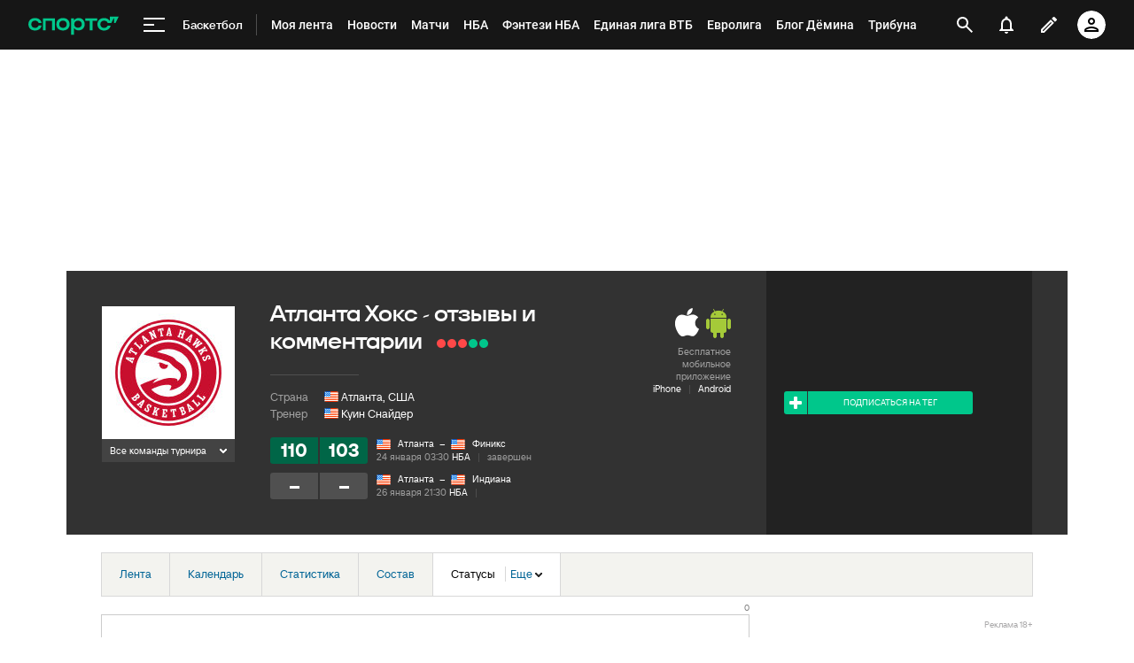

--- FILE ---
content_type: text/html; charset=UTF-8
request_url: https://www.sports.ru/atlanta-hawks/statuses/
body_size: 160192
content:
<!DOCTYPE html>
<html lang="ru" xmlns="http://www.w3.org/1999/xhtml">
<head>
<script nomodule src="//st.s5o.ru/source/_desktop/libs/polyfills.min.js"></script>
<script src="//st.s5o.ru/build/_desktop/split_testing_init.js"></script>
<script type="text/javascript">window.dataLayer = window.dataLayer || []; window.Sports = window.Sports || {}; var analyticsData = {"event":"page_data","page_type":"tags","page_id":1072754,"page_section":[210],"page_tags":{"main":[1072754],"other":[]}}; window.Sports.analyticsData = analyticsData; window.dataLayer.push(analyticsData);</script>
<!-- Google Tag Manager --><!-- End Google Tag Manager --> <!-- Google Tag Manager --> <script>(function(w,d,s,l,i){w[l]=w[l]||[];w[l].push({'gtm.start': new Date().getTime(),event:'gtm.js'});var f=d.getElementsByTagName(s)[0], j=d.createElement(s),dl=l!='dataLayer'?'&l='+l:'';j.async=true;j.src= 'https://www.googletagmanager.com/gtm.js?id='+i+dl;f.parentNode.insertBefore(j,f); })(window,document,'script','dataLayer','GTM-5H24MV2W');</script> <!-- End Google Tag Manager --> <script> (function () { window.Sports = window.Sports || {}; var stmId = 'MT88Z7Z2'; var gtmId = 'GTM-'+stmId; var gtmPath = 'https://www.googletagmanager.com/gtm.js?id='; var gtmProxyPath = 'https://t.sports.ru/manager/'+stmId+'.js?l=dataLayer'; function gtm (w,d,s,l,i,p){ w[l]=w[l]||[]; w[l].push({'gtm.start':new Date().getTime(),event:'gtm.js'}); var f=d.getElementsByTagName(s)[0],j=d.createElement(s),dl=l!='dataLayer'?'&l='+l:''; j.async=true; j.src=p+i+dl; j.onerror = function(){ window.Sports.queueOfErrors = window.Sports.queueOfErrors || []; window.Sports.queueOfErrors.push({ message: '[SPORTS][GTM]: не удалось загрузить скрипт stm' }); if (p === gtmPath) return; j.remove(); gtm(window,document,'script','dataLayer',gtmId,gtmPath); }; f.parentNode.insertBefore(j,f); } gtm(window,document,'script','dataLayer','',gtmProxyPath); })(); (function () { var scriptSrc = 'https://dumpster.cdn.sports.ru/1/17/2b6e52a3d705646b58ef7fffde62b.js'; var script = document.createElement('script'); script.src = scriptSrc; script.async = true; document.head.appendChild(script); script.onload = function() { detectIncognito().then((result) => { localStorage.setItem('incognito-mode', result.isPrivate); }); }; })();</script>
<script type="text/javascript">
		Object.freeze(Element.prototype);
	</script>
<meta http-equiv="X-UA-Compatible" content="IE=edge">
<title>Атланта Хокс - отзывы и комментарии на Sports.ru</title>
<!-- metas -->
<meta http-equiv="Content-Type" content="text/html; charset=utf-8" />
<meta name="copyright" content="copyright © 2026, Sports.ru" />
<meta name="Robots" content="index, follow">
<meta name="robots" content="all" />
<meta name="description" content="Атланта Хокс - отзывы и комментарии на Sports.ru: оставляйте комментарии и отвечайте на статусы" />
<meta name="viewport" content="width=device-width" />
<meta name="format-detection" content="telephone=no" />
<meta property="og:title" content="Атланта Хокс - отзывы и комментарии на Sports.ru" />
<meta property="og:site_name" content="Спортс’’" />
<meta property="og:image" content="https://photobooth.cdn.sports.ru/preset/tc_team/6/ea/737f726e34429af1206df7e0e9cbd.jpeg"/>
<meta property="og:description" content="Атланта Хокс - отзывы и комментарии на Sports.ru: оставляйте комментарии и отвечайте на статусы" />
<meta property="og:url" content="https://www.sports.ru/basketball/club/atlanta-hawks/" />
<meta property="al:android:url" content="sports://team/1072754?category_id=210" />
<meta property="al:ios:url" content="sports://team/1072754?category_id=210" />
<meta property="al:android:package" content="ru.sports" />
<meta property="al:android:app_name" content="Sports.ru" />
<meta property="al:ios:app_store_id" content="542339626" />
<meta property="al:ios:app_name" content="Sports.ru" />
<!-- links -->
<link rel="Shortcut Icon" type="image/x-icon" href="/favicon.ico?v=2" />
<link rel="apple-touch-icon-precomposed" href="https://dumpster.cdn.sports.ru/6/5e/9eab67461a0fbb33c71a110218459.png" />
<link rel="image_src" href="https://photobooth.cdn.sports.ru/preset/tc_team/6/ea/737f726e34429af1206df7e0e9cbd.jpeg" />
<link rel="canonical" href="https://www.sports.ru/basketball/club/atlanta-hawks/statuses/" />
<link type="text/css" rel="stylesheet" href="//st.s5o.ru/build/old-desktop/common.min.css?hash=51babd7aa6c374130144"/><link type="text/css" rel="stylesheet" href="//st.s5o.ru/build/old-desktop/stat.min.css?hash=7a4b94b562026b133c1c"/><!--[if lte IE 8]><link type="text/css" rel="stylesheet" href="//st.s5o.ru/common/css/ie.css"/><![endif]--><!-- js --><script type="text/javascript"> window.Sports = { RegistryVars: { tag_id: "1072754" }, host: "www.sports.ru" };</script><script>window.Sports = window.Sports || {};window.Sports.request_env = window.Sports.request_env || { HTTP_HOST : "www.sports.ru",};</script><script src="//st.s5o.ru/build/old-desktop/main.js?hash=dcd7683097061d057793"></script><script src="//st.s5o.ru/build/old-desktop/runtime.js?hash=dcd7683097061d057793"></script><script src="//st.s5o.ru/build/old-desktop/vendor.js?hash=dcd7683097061d057793"></script>
<script type="text/javascript">
    window.Sports.RegistryVars['social.description'] = 'Атланта Хокс - отзывы и комментарии на Sports.ru: оставляйте комментарии и отвечайте на статусы';
    window.Sports.RegistryVars['social.image'] = 'https://photobooth.cdn.sports.ru/preset/tc_team/6/ea/737f726e34429af1206df7e0e9cbd.jpeg';
    window.Sports.RegistryVars['social.title'] = 'Атланта Хокс - отзывы и комментарии на Sports.ru';
    window.Sports.RegistryVars['social.via'] = 'sportsru';
</script><script type="application/ld+json">{"@context":"https://schema.org","@type":"WebPage","headline":"Атланта Хокс - отзывы и комментарии на Sports.ru","url":"https://www.sports.ru/basketball/club/atlanta-hawks/statuses/","description":"Атланта Хокс - отзывы и комментарии на Sports.ru: оставляйте комментарии и отвечайте на статусы"}</script><script type="application/ld+json">{"@context":"https://schema.org","@type":"WPHeader","headline":"Атланта Хокс - отзывы и комментарии на Sports.ru","url":"https://www.sports.ru/basketball/club/atlanta-hawks/statuses/","description":"Атланта Хокс - отзывы и комментарии на Sports.ru: оставляйте комментарии и отвечайте на статусы"}</script><script type="application/ld+json">{"@context":"https://schema.org","@type":"SportsTeam","name":"Атланта","url":"https://www.sports.ru/basketball/club/atlanta-hawks/statuses/","sport":"Баскетбол","coach":{"@type":"Person","name":"Куин Снайдер","url":"https://www.sports.ru/basketball/person/quin-priche-snyder/","image":"https://photobooth.cdn.sports.ru/preset/tags/c/4f/183aafa1c43058b2e318ffcb15e27.jpeg","nationality":"США","birthDate":"1966-10-30","jobTitle":"Тренер"},"memberOf":[{"@type":"SportsOrganization","name":"НБА","url":"https://www.sports.ru/basketball/tournament/nba/","sport":"Баскетбол","logo":"https://photobooth.cdn.sports.ru/preset/ugc/8/77/bd95a12a64af4a866e63afb1df0f5.jpeg"}],"athlete":[{"@type":"Person","name":"Вит Крейчи","url":"https://www.sports.ru/basketball/person/vit-krejchi/","image":"https://photobooth.cdn.sports.ru/preset/tags/3/82/c185e00084db1b8532087bf55a437.jpeg","nationality":"Чехия","jobTitle":"разыгрывающий","birthDate":"2000-06-19","height":"203 cm","weight":"88 kg"},{"@type":"Person","name":"Китон Уоллес","url":"https://www.sports.ru/basketball/person/keaton-wallace/","image":"https://photobooth.cdn.sports.ru/preset/tc_person/3/ae/a8d4e53294f77b91b76e53184938c.png","nationality":"США","jobTitle":"разыгрывающий","birthDate":"1999-02-26","height":"191 cm","weight":"84 kg"},{"@type":"Person","name":"РэйДжей Деннис","url":"https://www.sports.ru/basketball/person/rayj-dennis/","image":"https://photobooth.cdn.sports.ru/preset/tc_person/c/20/2069298584763aa98dca89467ebc2.png","nationality":"США","jobTitle":"разыгрывающий","birthDate":"2001-03-30","height":"188 cm","weight":"82 kg"},{"@type":"Person","name":"Дайсон Дэниэлс","url":"https://www.sports.ru/basketball/person/dyson-daniels/","image":"https://photobooth.cdn.sports.ru/preset/tags/0/1c/4d0eb47ee4eb3b77de068941392d3.jpeg","nationality":"Австралия","jobTitle":"атакующий защитник","birthDate":"2003-03-17","height":"201 cm","weight":"90 kg"},{"@type":"Person","name":"Люк Кеннард","url":"https://www.sports.ru/basketball/person/luke-kennard/","image":"https://photobooth.cdn.sports.ru/preset/tags/2/36/dccbaa95b4cbebf1553c00596521b.jpeg","nationality":"США","jobTitle":"атакующий защитник","birthDate":"1996-06-24","height":"196 cm","weight":"93 kg"},{"@type":"Person","name":"Никил Александер-Уокер","url":"https://www.sports.ru/basketball/person/nickeil-alexander-walker/","image":"https://photobooth.cdn.sports.ru/preset/tc_person/1/51/488c314674ab69222c8f79e7c5394.png","nationality":"Канада","jobTitle":"атакующий защитник","birthDate":"1998-09-02","height":"196 cm","weight":"93 kg"},{"@type":"Person","name":"Си Джей  Макколлум","url":"https://www.sports.ru/basketball/person/c-j-mccollum/","image":"https://photobooth.cdn.sports.ru/preset/tags/9/98/663b41d174959b262565217b30038.jpeg","nationality":"США","jobTitle":"атакующий защитник","birthDate":"1991-09-19","height":"191 cm","weight":"86 kg"},{"@type":"Person","name":"Джейкоб Топпин","url":"https://www.sports.ru/basketball/person/jacob-toppin/","image":"https://photobooth.cdn.sports.ru/preset/tc_person/4/cf/7890755dc45fb9edd51ef37bc33bd.png","nationality":"США","jobTitle":"легкий форвард","birthDate":"2000-05-08","height":"203 cm","weight":"91 kg"},{"@type":"Person","name":"Заккари Рисаше","url":"https://www.sports.ru/basketball/person/zhaccharie-risacher/","image":"https://photobooth.cdn.sports.ru/preset/tc_person/3/94/e6f23b1fa4fbe943a51be38fc09ed.png","nationality":"Франция","jobTitle":"легкий форвард","birthDate":"2005-04-08","height":"203 cm","weight":"91 kg"},{"@type":"Person","name":"Калеб Хьюстан","url":"https://www.sports.ru/basketball/person/caleb-houstan/","image":"https://photobooth.cdn.sports.ru/preset/tags/2/fc/35c6ed0834b6c894bf01653141279.png","nationality":"США","jobTitle":"легкий форвард","birthDate":"2003-01-09","height":"203 cm","weight":"93 kg"},{"@type":"Person","name":"Кори Кисперт","url":"https://www.sports.ru/basketball/person/corey-kispert/","image":"https://photobooth.cdn.sports.ru/preset/tags/4/87/4ac9130324f44828239f5ee5e9bb9.jpeg","nationality":"США","jobTitle":"легкий форвард","birthDate":"1999-03-03","height":"198 cm","weight":"102 kg"},{"@type":"Person","name":"Никола Джуришич","url":"https://www.sports.ru/basketball/person/nikola-djurisic/","image":"https://photobooth.cdn.sports.ru/preset/tc_person/e/eb/209ed12d54739a6d446f5ba01d3e2.png","nationality":"Сербия","jobTitle":"легкий форвард","birthDate":"2004-02-23","height":"203 cm","weight":"97 kg"},{"@type":"Person","name":"Джейлен Джонсон","url":"https://www.sports.ru/basketball/person/jalen-johnson/","image":"https://photobooth.cdn.sports.ru/preset/tags/8/75/e44c9cab7452eacfd6df6212683b1.jpeg","nationality":"США","jobTitle":"тяжелый форвард","birthDate":"2001-12-18","height":"203 cm","weight":"99 kg"},{"@type":"Person","name":"Мухамед Гуйе","url":"https://www.sports.ru/basketball/person/mouhamed-gueye/","image":"https://photobooth.cdn.sports.ru/preset/tc_person/2/bc/40b5c1dc44b3e98513a7702f32b9a.png","nationality":"Сенегал","jobTitle":"тяжелый форвард","birthDate":"2002-11-09","height":"208 cm","weight":"95 kg"},{"@type":"Person","name":"Эйса Ньюэлл","url":"https://www.sports.ru/basketball/person/asa-newell/","image":"https://photobooth.cdn.sports.ru/preset/tc_person/0/1f/ae225c8b54df6b1681955d427837e.png","nationality":"США","jobTitle":"тяжелый форвард","birthDate":"2005-10-05","height":"208 cm","weight":"100 kg"},{"@type":"Person","name":"Кристапс Порзингис","url":"https://www.sports.ru/basketball/person/kristaps-porzingis/","image":"https://photobooth.cdn.sports.ru/preset/tc_person/0/8f/38d542dcf4c5aada8b48762eb6d26.png","nationality":"Латвия","jobTitle":"центровой","birthDate":"1995-08-02","height":"218 cm","weight":"109 kg"},{"@type":"Person","name":"Кристиан Колоко","url":"https://www.sports.ru/basketball/person/christian-koloko/","image":"https://photobooth.cdn.sports.ru/preset/tags/5/1d/4dea9879349cbb2eb9305d225e8ff.png","nationality":"Камерун","jobTitle":"центровой","birthDate":"2000-06-20","height":"213 cm","weight":"102 kg"},{"@type":"Person","name":"Нфали Данте","url":"https://www.sports.ru/basketball/person/nfaly-dante/","image":"https://photobooth.cdn.sports.ru/preset/tc_person/c/8c/313a46c9d492a908148741b0faae5.png","nationality":"Мали","jobTitle":"центровой","birthDate":"2001-10-19","height":"211 cm","weight":"104 kg"},{"@type":"Person","name":"Оньека Оконгву","url":"https://www.sports.ru/basketball/person/onyeka-okongwu/","image":"https://photobooth.cdn.sports.ru/preset/tags/e/a9/dc90f4a0741c49eb6d1bfdb2d9287.jpeg","nationality":"США","jobTitle":"центровой","birthDate":"2000-12-11","height":"208 cm","weight":"109 kg"}]}</script>
</head>
<body class="u-context-ru
 theme-sports  js-active" data-control="Common.Body"
data-targeting-platform="DFP" data-targeting-object='{"site":"ru","sectiontype":"tags","tags":["1072754","1685179"],"sportname":["basketball"]}'>
<div id="vk_api_transport"></div>
<div id="fb-root"></div>
<script type="module" crossorigin src="https://senoval.cdn.sports.ru/navigation-ssi/public/index-54b56ee0.js"></script><link rel="stylesheet" href="https://senoval.cdn.sports.ru/navigation-ssi/public/index-149a8e3b.css"><div id="navigation-mount-point"><!--[--><!--[--><header class="header" data-v-21e1d902><div class="header__smart-app" data-v-21e1d902><!----></div><div class="navigation-top" data-v-21e1d902><div class="navigation-top__wrapper" data-v-21e1d902><a href="/" class="navigation-top__logo" data-v-21e1d902><svg xmlns='http://www.w3.org/2000/svg ' width='102' height='26' viewBox='0 0 102 26' fill='none'><path d='M85.5238 19.5114C88.3622 19.5114 90.1267 18.3591 91.1239 17.3603C92.2747 16.2078 92.8118 14.825 92.8118 13.903H89.5129C89.206 14.9786 88.0553 16.592 85.5238 16.592C82.9922 16.592 81.2277 14.9018 81.2277 12.4433C81.2277 9.98482 82.9922 8.29462 85.5238 8.29462C87.9019 8.29462 89.206 9.75434 89.5129 10.9836H93.6556L96.2639 5.68248H96.6474V10.9836H98.4119L101.941 3.76257H91.8911V8.21856H91.5076C90.6636 6.75884 88.6691 5.37595 85.5238 5.37595C80.9208 5.37595 78.0058 8.21856 78.0058 12.4441C78.0058 16.6696 81.151 19.5121 85.5238 19.5121V19.5114Z' fill='#00C78B'/><path d='M7.55575 5.37048C5.39146 5.37048 3.53713 6.01226 2.19577 7.22365C0.800961 8.48161 0.0655823 10.2758 0.0655823 12.4107C0.0655823 14.5455 0.800961 16.3397 2.19577 17.5977C3.53868 18.8091 5.39146 19.4508 7.55575 19.4508C10.4523 19.4508 12.2121 18.3038 13.1776 17.3424C14.3392 16.1861 14.8577 14.7892 14.8577 13.9154V13.8526H11.5728L11.5604 13.8991C11.5535 13.9263 10.8049 16.5345 7.55575 16.5345C5.01719 16.5345 3.3124 14.8761 3.3124 12.4107C3.3124 9.94521 5.01719 8.28682 7.55575 8.28682C10.8049 8.28682 11.5527 10.8958 11.5604 10.9222L11.5728 10.9688H14.8577V10.9059C14.8577 10.0337 14.3377 8.63526 13.1776 7.47897C12.2121 6.51747 10.4539 5.37048 7.55575 5.37048Z' fill='#00C78B'/><path d='M16.4369 19.1769H19.5753V8.50488H26.7702V19.1776H29.9085V5.64441H16.4369V19.1776V19.1769Z' fill='#00C78B'/><path d='M44.4518 7.22365C43.1089 6.01226 41.2561 5.37048 39.0919 5.37048C36.9275 5.37048 35.0748 6.01226 33.7318 7.22365C32.3386 8.48161 31.6017 10.2758 31.6017 12.4107C31.6017 14.5455 32.337 16.3397 33.7318 17.5977C35.0748 18.8091 36.9275 19.4508 39.0919 19.4508C41.2561 19.4508 43.1089 18.8091 44.4518 17.5977C45.8451 16.3397 46.582 14.5455 46.582 12.4107C46.582 10.2758 45.8466 8.48161 44.4518 7.22365ZM43.3351 12.4107C43.3351 14.8761 41.6304 16.5345 39.0919 16.5345C36.5532 16.5345 34.8484 14.8761 34.8484 12.4107C34.8484 9.94521 36.5532 8.28682 39.0919 8.28682C41.6304 8.28682 43.3351 9.94521 43.3351 12.4107Z' fill='#00C78B'/><path d='M64.1737 8.50487H69.3679V19.1754L72.5063 19.2041V8.50487H77.7004V5.64441H64.173V8.50487H64.1737Z' fill='#00C78B'/><path d='M56.9099 5.37052C54.4644 5.37052 52.806 6.35143 51.7723 7.93298H51.4996V5.64212H48.3465V24.2375H51.4996V16.876H51.7723C52.8053 18.4576 54.4635 19.2756 56.9099 19.2756C60.7969 19.2756 63.5966 16.4127 63.5966 12.3766C63.5966 8.3404 60.796 5.36896 56.9099 5.36896V5.37052ZM56.0677 16.3304C53.5135 16.3304 51.7995 14.8583 51.7995 12.4053C51.7995 9.95223 53.5112 8.31557 56.0677 8.31557C58.624 8.31557 60.3358 9.86997 60.3358 12.323C60.3358 14.7761 58.5953 16.3304 56.0677 16.3304Z' fill='#00C78B'/></svg></a><!----><div id="popup-anchor-search" class="anchor-wrapper navigation-top__content" data-v-8a99a028 data-v-21e1d902><!--[--><div class="navigation-content-block" data-v-1f7bb174 data-v-21e1d902><div id="popup-anchor-burger" class="anchor-wrapper" data-v-8a99a028 data-v-1f7bb174><!--[--><div class="navigation-burger navigation-content-block__burger-desktop" data-v-1f7bb174><div class="navigation-burger__container"><button class="navigation-burger-button" aria-label="меню"><span class="navigation-burger-button__icon"><span></span><span></span><span></span></span></button><a class="navigation-burger-title" href="/basketball/" title="Баскетбол"><span class="navigation-burger-title__text">Баскетбол</span></a></div><div class="navigation-burger__dropdown" style="display:none;"><div class="navigation-burger__dropdown-arrow"></div></div></div><!--]--></div><nav id="navigation-navbar" class="navigation-navbar navigation-content-block__navbar" itemscope itemtype="https://schema.org/SiteNavigationElement" data-v-7352ad1b data-v-1f7bb174><ul class="navigation-navbar__list" itemprop="about" itemscope itemtype="https://schema.org/ItemList" data-v-7352ad1b><!--[--><li class="navigation-navbar__list-item" itemprop="itemListElement" itemscope itemtype="https://schema.org/ItemList" data-v-7352ad1b><a href="https://www.sports.ru/feed/" class="navigation-navbar__link" title target="_self" rel="nofollow" itemprop="url" data-v-7352ad1b><span class="navigation-navbar__link-content" itemprop="name" data-v-7352ad1b>Моя лента <!----></span></a></li><li class="navigation-navbar__list-item" itemprop="itemListElement" itemscope itemtype="https://schema.org/ItemList" data-v-7352ad1b><a href="/basketball/news/" class="navigation-navbar__link" title target="_self" itemprop="url" data-v-7352ad1b><span class="navigation-navbar__link-content" itemprop="name" data-v-7352ad1b>Новости <!----></span></a></li><li class="navigation-navbar__list-item" itemprop="itemListElement" itemscope itemtype="https://schema.org/ItemList" data-v-7352ad1b><a href="https://www.sports.ru/basketball/match/" class="navigation-navbar__link" title target="_self" itemprop="url" data-v-7352ad1b><span class="navigation-navbar__link-content" itemprop="name" data-v-7352ad1b>Матчи <!----></span></a></li><li class="navigation-navbar__list-item" itemprop="itemListElement" itemscope itemtype="https://schema.org/ItemList" data-v-7352ad1b><a href="/basketball/tournament/nba/" class="navigation-navbar__link" title target="_self" itemprop="url" data-v-7352ad1b><span class="navigation-navbar__link-content" itemprop="name" data-v-7352ad1b>НБА <!----></span></a></li><li class="navigation-navbar__list-item" itemprop="itemListElement" itemscope itemtype="https://schema.org/ItemList" data-v-7352ad1b><a href="/fantasy/basketball/tournament/150.html" class="navigation-navbar__link" title target="_self" itemprop="url" data-v-7352ad1b><span class="navigation-navbar__link-content" itemprop="name" data-v-7352ad1b>Фэнтези НБА <!----></span></a></li><li class="navigation-navbar__list-item" itemprop="itemListElement" itemscope itemtype="https://schema.org/ItemList" data-v-7352ad1b><a href="/basketball/tournament/vtb-league/" class="navigation-navbar__link" title target="_self" itemprop="url" data-v-7352ad1b><span class="navigation-navbar__link-content" itemprop="name" data-v-7352ad1b>Единая лига ВТБ <!----></span></a></li><li class="navigation-navbar__list-item" itemprop="itemListElement" itemscope itemtype="https://schema.org/ItemList" data-v-7352ad1b><a href="/basketball/tournament/euroleague/" class="navigation-navbar__link" title target="_self" itemprop="url" data-v-7352ad1b><span class="navigation-navbar__link-content" itemprop="name" data-v-7352ad1b>Евролига <!----></span></a></li><li class="navigation-navbar__list-item" itemprop="itemListElement" itemscope itemtype="https://schema.org/ItemList" data-v-7352ad1b><a href="/tribuna/blogs/egor_demin/" class="navigation-navbar__link" title target="_self" itemprop="url" data-v-7352ad1b><span class="navigation-navbar__link-content" itemprop="name" data-v-7352ad1b>Блог Дёмина <!----></span></a></li><li class="navigation-navbar__list-item" itemprop="itemListElement" itemscope itemtype="https://schema.org/ItemList" data-v-7352ad1b><a href="/basketball/blogs/" class="navigation-navbar__link" title target="_self" itemprop="url" data-v-7352ad1b><span class="navigation-navbar__link-content" itemprop="name" data-v-7352ad1b>Трибуна <!----></span></a></li><li class="navigation-navbar__list-item" itemprop="itemListElement" itemscope itemtype="https://schema.org/ItemList" data-v-7352ad1b><a href="/tribuna/blogs/salarycap/811726.html" class="navigation-navbar__link" title target="_self" itemprop="url" data-v-7352ad1b><span class="navigation-navbar__link-content" itemprop="name" data-v-7352ad1b>Зарплаты НБА <!----></span></a></li><!--]--><!--[--><li class="navigation-navbar__list-item--additional" itemprop="itemListElement" itemscope itemtype="https://schema.org/ItemList" data-v-7352ad1b><a href="/" title="Главная" itemprop="url" data-v-7352ad1b><span itemprop="name" data-v-7352ad1b>Главная</span></a></li><li class="navigation-navbar__list-item--additional" itemprop="itemListElement" itemscope itemtype="https://schema.org/ItemList" data-v-7352ad1b><a href="https://sirena.world/apps_menu" title="Наши приложения" itemprop="url" data-v-7352ad1b><span itemprop="name" data-v-7352ad1b>Наши приложения</span></a></li><li class="navigation-navbar__list-item--additional" itemprop="itemListElement" itemscope itemtype="https://schema.org/ItemList" data-v-7352ad1b><a href="https://www.sports.ru/feed/" title="Моя лента" itemprop="url" data-v-7352ad1b><span itemprop="name" data-v-7352ad1b>Моя лента</span></a></li><li class="navigation-navbar__list-item--additional" itemprop="itemListElement" itemscope itemtype="https://schema.org/ItemList" data-v-7352ad1b><a href="https://video.sports.ru/" title="ВидеоСпортс&#39;&#39;" itemprop="url" data-v-7352ad1b><span itemprop="name" data-v-7352ad1b>ВидеоСпортс&#39;&#39;</span></a></li><li class="navigation-navbar__list-item--additional" itemprop="itemListElement" itemscope itemtype="https://schema.org/ItemList" data-v-7352ad1b><a href="/betting/" title="Ставки" itemprop="url" data-v-7352ad1b><span itemprop="name" data-v-7352ad1b>Ставки</span></a></li><li class="navigation-navbar__list-item--additional" itemprop="itemListElement" itemscope itemtype="https://schema.org/ItemList" data-v-7352ad1b><a href="/football/" title="Футбол" itemprop="url" data-v-7352ad1b><span itemprop="name" data-v-7352ad1b>Футбол</span></a></li><li class="navigation-navbar__list-item--additional" itemprop="itemListElement" itemscope itemtype="https://schema.org/ItemList" data-v-7352ad1b><a href="/football/tournament/" title="Турниры" itemprop="url" data-v-7352ad1b><span itemprop="name" data-v-7352ad1b>Турниры</span></a></li><li class="navigation-navbar__list-item--additional" itemprop="itemListElement" itemscope itemtype="https://schema.org/ItemList" data-v-7352ad1b><a href="/football/tournament/rfpl/" title="РПЛ" itemprop="url" data-v-7352ad1b><span itemprop="name" data-v-7352ad1b>РПЛ</span></a></li><li class="navigation-navbar__list-item--additional" itemprop="itemListElement" itemscope itemtype="https://schema.org/ItemList" data-v-7352ad1b><a href="/football/tournament/ucl/" title="Лига чемпионов" itemprop="url" data-v-7352ad1b><span itemprop="name" data-v-7352ad1b>Лига чемпионов</span></a></li><li class="navigation-navbar__list-item--additional" itemprop="itemListElement" itemscope itemtype="https://schema.org/ItemList" data-v-7352ad1b><a href="/football/tournament/premier-league/" title="АПЛ" itemprop="url" data-v-7352ad1b><span itemprop="name" data-v-7352ad1b>АПЛ</span></a></li><li class="navigation-navbar__list-item--additional" itemprop="itemListElement" itemscope itemtype="https://schema.org/ItemList" data-v-7352ad1b><a href="/football/tournament/la-liga/" title="Ла Лига" itemprop="url" data-v-7352ad1b><span itemprop="name" data-v-7352ad1b>Ла Лига</span></a></li><li class="navigation-navbar__list-item--additional" itemprop="itemListElement" itemscope itemtype="https://schema.org/ItemList" data-v-7352ad1b><a href="/football/tournament/uefa-europa-league/" title="Лига Европы" itemprop="url" data-v-7352ad1b><span itemprop="name" data-v-7352ad1b>Лига Европы</span></a></li><li class="navigation-navbar__list-item--additional" itemprop="itemListElement" itemscope itemtype="https://schema.org/ItemList" data-v-7352ad1b><a href="/football/tournament/bundesliga/" title="Бундеслига" itemprop="url" data-v-7352ad1b><span itemprop="name" data-v-7352ad1b>Бундеслига</span></a></li><li class="navigation-navbar__list-item--additional" itemprop="itemListElement" itemscope itemtype="https://schema.org/ItemList" data-v-7352ad1b><a href="/football/tournament/seria-a/" title="Серия А" itemprop="url" data-v-7352ad1b><span itemprop="name" data-v-7352ad1b>Серия А</span></a></li><li class="navigation-navbar__list-item--additional" itemprop="itemListElement" itemscope itemtype="https://schema.org/ItemList" data-v-7352ad1b><a href="/football/tournament/ligue-1/" title="Лига 1" itemprop="url" data-v-7352ad1b><span itemprop="name" data-v-7352ad1b>Лига 1</span></a></li><li class="navigation-navbar__list-item--additional" itemprop="itemListElement" itemscope itemtype="https://schema.org/ItemList" data-v-7352ad1b><a href="/football/tournament/chinese-super-league/" title="Китайская суперлига" itemprop="url" data-v-7352ad1b><span itemprop="name" data-v-7352ad1b>Китайская суперлига</span></a></li><li class="navigation-navbar__list-item--additional" itemprop="itemListElement" itemscope itemtype="https://schema.org/ItemList" data-v-7352ad1b><a href="/football/tournament/russian-cup/" title="Кубок России" itemprop="url" data-v-7352ad1b><span itemprop="name" data-v-7352ad1b>Кубок России</span></a></li><li class="navigation-navbar__list-item--additional" itemprop="itemListElement" itemscope itemtype="https://schema.org/ItemList" data-v-7352ad1b><a href="/football/tournament/1liga/" title="Первая лига" itemprop="url" data-v-7352ad1b><span itemprop="name" data-v-7352ad1b>Первая лига</span></a></li><li class="navigation-navbar__list-item--additional" itemprop="itemListElement" itemscope itemtype="https://schema.org/ItemList" data-v-7352ad1b><a href="/football/tournament/qazaqstan-premier-ligasy/" title="Казахстанская лига" itemprop="url" data-v-7352ad1b><span itemprop="name" data-v-7352ad1b>Казахстанская лига</span></a></li><li class="navigation-navbar__list-item--additional" itemprop="itemListElement" itemscope itemtype="https://schema.org/ItemList" data-v-7352ad1b><a href="/football/club/" title="Команды" itemprop="url" data-v-7352ad1b><span itemprop="name" data-v-7352ad1b>Команды</span></a></li><li class="navigation-navbar__list-item--additional" itemprop="itemListElement" itemscope itemtype="https://schema.org/ItemList" data-v-7352ad1b><a href="/football/team/russia/" title="Сборная России" itemprop="url" data-v-7352ad1b><span itemprop="name" data-v-7352ad1b>Сборная России</span></a></li><li class="navigation-navbar__list-item--additional" itemprop="itemListElement" itemscope itemtype="https://schema.org/ItemList" data-v-7352ad1b><a href="/football/club/zenit-st-petersburg/" title="Зенит" itemprop="url" data-v-7352ad1b><span itemprop="name" data-v-7352ad1b>Зенит</span></a></li><li class="navigation-navbar__list-item--additional" itemprop="itemListElement" itemscope itemtype="https://schema.org/ItemList" data-v-7352ad1b><a href="/football/club/spartak/" title="Спартак" itemprop="url" data-v-7352ad1b><span itemprop="name" data-v-7352ad1b>Спартак</span></a></li><li class="navigation-navbar__list-item--additional" itemprop="itemListElement" itemscope itemtype="https://schema.org/ItemList" data-v-7352ad1b><a href="/football/club/krasnodar/" title="Краснодар" itemprop="url" data-v-7352ad1b><span itemprop="name" data-v-7352ad1b>Краснодар</span></a></li><li class="navigation-navbar__list-item--additional" itemprop="itemListElement" itemscope itemtype="https://schema.org/ItemList" data-v-7352ad1b><a href="/football/club/real/" title="Реал Мадрид" itemprop="url" data-v-7352ad1b><span itemprop="name" data-v-7352ad1b>Реал Мадрид</span></a></li><li class="navigation-navbar__list-item--additional" itemprop="itemListElement" itemscope itemtype="https://schema.org/ItemList" data-v-7352ad1b><a href="/football/club/barcelona/" title="Барселона" itemprop="url" data-v-7352ad1b><span itemprop="name" data-v-7352ad1b>Барселона</span></a></li><li class="navigation-navbar__list-item--additional" itemprop="itemListElement" itemscope itemtype="https://schema.org/ItemList" data-v-7352ad1b><a href="/football/club/psg/" title="ПСЖ" itemprop="url" data-v-7352ad1b><span itemprop="name" data-v-7352ad1b>ПСЖ</span></a></li><li class="navigation-navbar__list-item--additional" itemprop="itemListElement" itemscope itemtype="https://schema.org/ItemList" data-v-7352ad1b><a href="/football/club/bayern/" title="Бавария" itemprop="url" data-v-7352ad1b><span itemprop="name" data-v-7352ad1b>Бавария</span></a></li><li class="navigation-navbar__list-item--additional" itemprop="itemListElement" itemscope itemtype="https://schema.org/ItemList" data-v-7352ad1b><a href="/football/club/mu/" title="МЮ" itemprop="url" data-v-7352ad1b><span itemprop="name" data-v-7352ad1b>МЮ</span></a></li><li class="navigation-navbar__list-item--additional" itemprop="itemListElement" itemscope itemtype="https://schema.org/ItemList" data-v-7352ad1b><a href="/football/club/manchester-city/" title="Манчестер Сити" itemprop="url" data-v-7352ad1b><span itemprop="name" data-v-7352ad1b>Манчестер Сити</span></a></li><li class="navigation-navbar__list-item--additional" itemprop="itemListElement" itemscope itemtype="https://schema.org/ItemList" data-v-7352ad1b><a href="/football/club/arsenal/" title="Арсенал" itemprop="url" data-v-7352ad1b><span itemprop="name" data-v-7352ad1b>Арсенал</span></a></li><li class="navigation-navbar__list-item--additional" itemprop="itemListElement" itemscope itemtype="https://schema.org/ItemList" data-v-7352ad1b><a href="/football/club/liverpool/" title="Ливерпуль" itemprop="url" data-v-7352ad1b><span itemprop="name" data-v-7352ad1b>Ливерпуль</span></a></li><li class="navigation-navbar__list-item--additional" itemprop="itemListElement" itemscope itemtype="https://schema.org/ItemList" data-v-7352ad1b><a href="/football/sportsman/" title="Игроки" itemprop="url" data-v-7352ad1b><span itemprop="name" data-v-7352ad1b>Игроки</span></a></li><li class="navigation-navbar__list-item--additional" itemprop="itemListElement" itemscope itemtype="https://schema.org/ItemList" data-v-7352ad1b><a href="/football/person/messi/" title="Месси" itemprop="url" data-v-7352ad1b><span itemprop="name" data-v-7352ad1b>Месси</span></a></li><li class="navigation-navbar__list-item--additional" itemprop="itemListElement" itemscope itemtype="https://schema.org/ItemList" data-v-7352ad1b><a href="/football/person/cristiano-ronaldo/" title="Роналду" itemprop="url" data-v-7352ad1b><span itemprop="name" data-v-7352ad1b>Роналду</span></a></li><li class="navigation-navbar__list-item--additional" itemprop="itemListElement" itemscope itemtype="https://schema.org/ItemList" data-v-7352ad1b><a href="/football/person/mbappe/" title="Мбаппе" itemprop="url" data-v-7352ad1b><span itemprop="name" data-v-7352ad1b>Мбаппе</span></a></li><li class="navigation-navbar__list-item--additional" itemprop="itemListElement" itemscope itemtype="https://schema.org/ItemList" data-v-7352ad1b><a href="/football/person/jude-bellingham/" title="Беллингем" itemprop="url" data-v-7352ad1b><span itemprop="name" data-v-7352ad1b>Беллингем</span></a></li><li class="navigation-navbar__list-item--additional" itemprop="itemListElement" itemscope itemtype="https://schema.org/ItemList" data-v-7352ad1b><a href="/football/person/salah/" title="Салах" itemprop="url" data-v-7352ad1b><span itemprop="name" data-v-7352ad1b>Салах</span></a></li><li class="navigation-navbar__list-item--additional" itemprop="itemListElement" itemscope itemtype="https://schema.org/ItemList" data-v-7352ad1b><a href="/football/person/vinicius/" title="Винисиус" itemprop="url" data-v-7352ad1b><span itemprop="name" data-v-7352ad1b>Винисиус</span></a></li><li class="navigation-navbar__list-item--additional" itemprop="itemListElement" itemscope itemtype="https://schema.org/ItemList" data-v-7352ad1b><a href="/football/person/lamine-yamal/" title="Ламин Ямаль" itemprop="url" data-v-7352ad1b><span itemprop="name" data-v-7352ad1b>Ламин Ямаль</span></a></li><li class="navigation-navbar__list-item--additional" itemprop="itemListElement" itemscope itemtype="https://schema.org/ItemList" data-v-7352ad1b><a href="/football/person/robert-lewandowski/" title="Левандовски" itemprop="url" data-v-7352ad1b><span itemprop="name" data-v-7352ad1b>Левандовски</span></a></li><li class="navigation-navbar__list-item--additional" itemprop="itemListElement" itemscope itemtype="https://schema.org/ItemList" data-v-7352ad1b><a href="/football/person/khvicha-kvaratskhelia/" title="Хвича" itemprop="url" data-v-7352ad1b><span itemprop="name" data-v-7352ad1b>Хвича</span></a></li><li class="navigation-navbar__list-item--additional" itemprop="itemListElement" itemscope itemtype="https://schema.org/ItemList" data-v-7352ad1b><a href="/football/person/dzyuba/" title="Дзюба" itemprop="url" data-v-7352ad1b><span itemprop="name" data-v-7352ad1b>Дзюба</span></a></li><li class="navigation-navbar__list-item--additional" itemprop="itemListElement" itemscope itemtype="https://schema.org/ItemList" data-v-7352ad1b><a href="/football/person/aleksandr-golovin/" title="Головин" itemprop="url" data-v-7352ad1b><span itemprop="name" data-v-7352ad1b>Головин</span></a></li><li class="navigation-navbar__list-item--additional" itemprop="itemListElement" itemscope itemtype="https://schema.org/ItemList" data-v-7352ad1b><a href="/football/person/aleksey-miranchuk/" title="Алексей Миранчук" itemprop="url" data-v-7352ad1b><span itemprop="name" data-v-7352ad1b>Алексей Миранчук</span></a></li><li class="navigation-navbar__list-item--additional" itemprop="itemListElement" itemscope itemtype="https://schema.org/ItemList" data-v-7352ad1b><a href="/hockey/" title="Хоккей" itemprop="url" data-v-7352ad1b><span itemprop="name" data-v-7352ad1b>Хоккей</span></a></li><li class="navigation-navbar__list-item--additional" itemprop="itemListElement" itemscope itemtype="https://schema.org/ItemList" data-v-7352ad1b><a href="/hockey/club/" title="Команды" itemprop="url" data-v-7352ad1b><span itemprop="name" data-v-7352ad1b>Команды</span></a></li><li class="navigation-navbar__list-item--additional" itemprop="itemListElement" itemscope itemtype="https://schema.org/ItemList" data-v-7352ad1b><a href="/hockey/club/washington-capitals/" title="Вашингтон" itemprop="url" data-v-7352ad1b><span itemprop="name" data-v-7352ad1b>Вашингтон</span></a></li><li class="navigation-navbar__list-item--additional" itemprop="itemListElement" itemscope itemtype="https://schema.org/ItemList" data-v-7352ad1b><a href="/hockey/club/ska/" title="СКА" itemprop="url" data-v-7352ad1b><span itemprop="name" data-v-7352ad1b>СКА</span></a></li><li class="navigation-navbar__list-item--additional" itemprop="itemListElement" itemscope itemtype="https://schema.org/ItemList" data-v-7352ad1b><a href="/hockey/club/cska/" title="ЦСКА" itemprop="url" data-v-7352ad1b><span itemprop="name" data-v-7352ad1b>ЦСКА</span></a></li><li class="navigation-navbar__list-item--additional" itemprop="itemListElement" itemscope itemtype="https://schema.org/ItemList" data-v-7352ad1b><a href="/hockey/club/avangard/" title="Авангард" itemprop="url" data-v-7352ad1b><span itemprop="name" data-v-7352ad1b>Авангард</span></a></li><li class="navigation-navbar__list-item--additional" itemprop="itemListElement" itemscope itemtype="https://schema.org/ItemList" data-v-7352ad1b><a href="/hockey/club/tampa-bay-lightning/" title="Тампа-Бэй" itemprop="url" data-v-7352ad1b><span itemprop="name" data-v-7352ad1b>Тампа-Бэй</span></a></li><li class="navigation-navbar__list-item--additional" itemprop="itemListElement" itemscope itemtype="https://schema.org/ItemList" data-v-7352ad1b><a href="/hockey/club/pittsburgh-penguins/" title="Питтсбург" itemprop="url" data-v-7352ad1b><span itemprop="name" data-v-7352ad1b>Питтсбург</span></a></li><li class="navigation-navbar__list-item--additional" itemprop="itemListElement" itemscope itemtype="https://schema.org/ItemList" data-v-7352ad1b><a href="/hockey/club/spartak/" title="Спартак" itemprop="url" data-v-7352ad1b><span itemprop="name" data-v-7352ad1b>Спартак</span></a></li><li class="navigation-navbar__list-item--additional" itemprop="itemListElement" itemscope itemtype="https://schema.org/ItemList" data-v-7352ad1b><a href="/hockey/club/dinamo/" title="Динамо Москва" itemprop="url" data-v-7352ad1b><span itemprop="name" data-v-7352ad1b>Динамо Москва</span></a></li><li class="navigation-navbar__list-item--additional" itemprop="itemListElement" itemscope itemtype="https://schema.org/ItemList" data-v-7352ad1b><a href="/hockey/club/new-york-rangers/" title="Рейнджерс" itemprop="url" data-v-7352ad1b><span itemprop="name" data-v-7352ad1b>Рейнджерс</span></a></li><li class="navigation-navbar__list-item--additional" itemprop="itemListElement" itemscope itemtype="https://schema.org/ItemList" data-v-7352ad1b><a href="/hockey/club/ak-bars/" title="Ак Барс" itemprop="url" data-v-7352ad1b><span itemprop="name" data-v-7352ad1b>Ак Барс</span></a></li><li class="navigation-navbar__list-item--additional" itemprop="itemListElement" itemscope itemtype="https://schema.org/ItemList" data-v-7352ad1b><a href="/hockey/club/metallurg-magnitogorsk/" title="Металлург Мг" itemprop="url" data-v-7352ad1b><span itemprop="name" data-v-7352ad1b>Металлург Мг</span></a></li><li class="navigation-navbar__list-item--additional" itemprop="itemListElement" itemscope itemtype="https://schema.org/ItemList" data-v-7352ad1b><a href="/hockey/club/lokomotiv-yaroslavl/" title="Локомотив" itemprop="url" data-v-7352ad1b><span itemprop="name" data-v-7352ad1b>Локомотив</span></a></li><li class="navigation-navbar__list-item--additional" itemprop="itemListElement" itemscope itemtype="https://schema.org/ItemList" data-v-7352ad1b><a href="/hockey/tournament/" title="Турниры" itemprop="url" data-v-7352ad1b><span itemprop="name" data-v-7352ad1b>Турниры</span></a></li><li class="navigation-navbar__list-item--additional" itemprop="itemListElement" itemscope itemtype="https://schema.org/ItemList" data-v-7352ad1b><a href="/hockey/tournament/nhl/" title="НХЛ" itemprop="url" data-v-7352ad1b><span itemprop="name" data-v-7352ad1b>НХЛ</span></a></li><li class="navigation-navbar__list-item--additional" itemprop="itemListElement" itemscope itemtype="https://schema.org/ItemList" data-v-7352ad1b><a href="/hockey/tournament/khl/" title="КХЛ" itemprop="url" data-v-7352ad1b><span itemprop="name" data-v-7352ad1b>КХЛ</span></a></li><li class="navigation-navbar__list-item--additional" itemprop="itemListElement" itemscope itemtype="https://schema.org/ItemList" data-v-7352ad1b><a href="/hockey/tournament/iihf-world-cup/" title="Чемпионат мира" itemprop="url" data-v-7352ad1b><span itemprop="name" data-v-7352ad1b>Чемпионат мира</span></a></li><li class="navigation-navbar__list-item--additional" itemprop="itemListElement" itemscope itemtype="https://schema.org/ItemList" data-v-7352ad1b><a href="/hockey/tournament/vhl/" title="ВХЛ" itemprop="url" data-v-7352ad1b><span itemprop="name" data-v-7352ad1b>ВХЛ</span></a></li><li class="navigation-navbar__list-item--additional" itemprop="itemListElement" itemscope itemtype="https://schema.org/ItemList" data-v-7352ad1b><a href="/hockey/tournament/mhl/" title="МХЛ" itemprop="url" data-v-7352ad1b><span itemprop="name" data-v-7352ad1b>МХЛ</span></a></li><li class="navigation-navbar__list-item--additional" itemprop="itemListElement" itemscope itemtype="https://schema.org/ItemList" data-v-7352ad1b><a href="/hockey/tournament/stanley-cup/" title="Кубок Стэнли" itemprop="url" data-v-7352ad1b><span itemprop="name" data-v-7352ad1b>Кубок Стэнли</span></a></li><li class="navigation-navbar__list-item--additional" itemprop="itemListElement" itemscope itemtype="https://schema.org/ItemList" data-v-7352ad1b><a href="/hockey/tournament/gagarin-cup/" title="Кубок Гагарина" itemprop="url" data-v-7352ad1b><span itemprop="name" data-v-7352ad1b>Кубок Гагарина</span></a></li><li class="navigation-navbar__list-item--additional" itemprop="itemListElement" itemscope itemtype="https://schema.org/ItemList" data-v-7352ad1b><a href="/hockey/sportsman/" title="Хоккеисты" itemprop="url" data-v-7352ad1b><span itemprop="name" data-v-7352ad1b>Хоккеисты</span></a></li><li class="navigation-navbar__list-item--additional" itemprop="itemListElement" itemscope itemtype="https://schema.org/ItemList" data-v-7352ad1b><a href="/hockey/person/alexander-ovechkin/" title="Александр Овечкин" itemprop="url" data-v-7352ad1b><span itemprop="name" data-v-7352ad1b>Александр Овечкин</span></a></li><li class="navigation-navbar__list-item--additional" itemprop="itemListElement" itemscope itemtype="https://schema.org/ItemList" data-v-7352ad1b><a href="/hockey/person/nikita-kucherov/" title="Никита Кучеров" itemprop="url" data-v-7352ad1b><span itemprop="name" data-v-7352ad1b>Никита Кучеров</span></a></li><li class="navigation-navbar__list-item--additional" itemprop="itemListElement" itemscope itemtype="https://schema.org/ItemList" data-v-7352ad1b><a href="/hockey/person/artemiy-panarin/" title="Артемий Панарин" itemprop="url" data-v-7352ad1b><span itemprop="name" data-v-7352ad1b>Артемий Панарин</span></a></li><li class="navigation-navbar__list-item--additional" itemprop="itemListElement" itemscope itemtype="https://schema.org/ItemList" data-v-7352ad1b><a href="/hockey/person/kirill-kaprizov/" title="Кирилл Капризов" itemprop="url" data-v-7352ad1b><span itemprop="name" data-v-7352ad1b>Кирилл Капризов</span></a></li><li class="navigation-navbar__list-item--additional" itemprop="itemListElement" itemscope itemtype="https://schema.org/ItemList" data-v-7352ad1b><a href="/hockey/person/evgeni-malkin/" title="Евгений Малкин" itemprop="url" data-v-7352ad1b><span itemprop="name" data-v-7352ad1b>Евгений Малкин</span></a></li><li class="navigation-navbar__list-item--additional" itemprop="itemListElement" itemscope itemtype="https://schema.org/ItemList" data-v-7352ad1b><a href="/hockey/person/nathan-mackinnon/" title="Нэтан Маккиннон" itemprop="url" data-v-7352ad1b><span itemprop="name" data-v-7352ad1b>Нэтан Маккиннон</span></a></li><li class="navigation-navbar__list-item--additional" itemprop="itemListElement" itemscope itemtype="https://schema.org/ItemList" data-v-7352ad1b><a href="/hockey/person/connor-mcdavid/" title="Коннор Макдэвид" itemprop="url" data-v-7352ad1b><span itemprop="name" data-v-7352ad1b>Коннор Макдэвид</span></a></li><li class="navigation-navbar__list-item--additional" itemprop="itemListElement" itemscope itemtype="https://schema.org/ItemList" data-v-7352ad1b><a href="/hockey/person/auston-matthews/" title="Остон Мэттьюс" itemprop="url" data-v-7352ad1b><span itemprop="name" data-v-7352ad1b>Остон Мэттьюс</span></a></li><li class="navigation-navbar__list-item--additional" itemprop="itemListElement" itemscope itemtype="https://schema.org/ItemList" data-v-7352ad1b><a href="/hockey/person/sidney-patrick-crosby/" title="Сидни Кросби" itemprop="url" data-v-7352ad1b><span itemprop="name" data-v-7352ad1b>Сидни Кросби</span></a></li><li class="navigation-navbar__list-item--additional" itemprop="itemListElement" itemscope itemtype="https://schema.org/ItemList" data-v-7352ad1b><a href="/hockey/person/andrei-svechnikov/" title="Андрей Свечников" itemprop="url" data-v-7352ad1b><span itemprop="name" data-v-7352ad1b>Андрей Свечников</span></a></li><li class="navigation-navbar__list-item--additional" itemprop="itemListElement" itemscope itemtype="https://schema.org/ItemList" data-v-7352ad1b><a href="/hockey/person/sergei-bobrovsky/" title="Сергей Бобровский" itemprop="url" data-v-7352ad1b><span itemprop="name" data-v-7352ad1b>Сергей Бобровский</span></a></li><li class="navigation-navbar__list-item--additional" itemprop="itemListElement" itemscope itemtype="https://schema.org/ItemList" data-v-7352ad1b><a href="/hockey/person/andrey-vasilevsky/" title="Андрей Василевский" itemprop="url" data-v-7352ad1b><span itemprop="name" data-v-7352ad1b>Андрей Василевский</span></a></li><li class="navigation-navbar__list-item--additional" itemprop="itemListElement" itemscope itemtype="https://schema.org/ItemList" data-v-7352ad1b><a href="/figure-skating/" title="Фигурное катание" itemprop="url" data-v-7352ad1b><span itemprop="name" data-v-7352ad1b>Фигурное катание</span></a></li><li class="navigation-navbar__list-item--additional" itemprop="itemListElement" itemscope itemtype="https://schema.org/ItemList" data-v-7352ad1b><a href="/figure-skating/sportsman/" title="Фигуристы" itemprop="url" data-v-7352ad1b><span itemprop="name" data-v-7352ad1b>Фигуристы</span></a></li><li class="navigation-navbar__list-item--additional" itemprop="itemListElement" itemscope itemtype="https://schema.org/ItemList" data-v-7352ad1b><a href="/figure-skating/person/kamila-valieva/" title="Камила Валиева" itemprop="url" data-v-7352ad1b><span itemprop="name" data-v-7352ad1b>Камила Валиева</span></a></li><li class="navigation-navbar__list-item--additional" itemprop="itemListElement" itemscope itemtype="https://schema.org/ItemList" data-v-7352ad1b><a href="/figure-skating/person/alexandra-trusova/" title="Александра Трусова" itemprop="url" data-v-7352ad1b><span itemprop="name" data-v-7352ad1b>Александра Трусова</span></a></li><li class="navigation-navbar__list-item--additional" itemprop="itemListElement" itemscope itemtype="https://schema.org/ItemList" data-v-7352ad1b><a href="/figure-skating/person/anna-shcherbakova/" title="Анна Щербакова" itemprop="url" data-v-7352ad1b><span itemprop="name" data-v-7352ad1b>Анна Щербакова</span></a></li><li class="navigation-navbar__list-item--additional" itemprop="itemListElement" itemscope itemtype="https://schema.org/ItemList" data-v-7352ad1b><a href="/figure-skating/person/elizaveta-tuktamisheva/" title="Елизавета Туктамышева" itemprop="url" data-v-7352ad1b><span itemprop="name" data-v-7352ad1b>Елизавета Туктамышева</span></a></li><li class="navigation-navbar__list-item--additional" itemprop="itemListElement" itemscope itemtype="https://schema.org/ItemList" data-v-7352ad1b><a href="/figure-skating/person/adeliya-petrosyan/" title="Аделия Петросян" itemprop="url" data-v-7352ad1b><span itemprop="name" data-v-7352ad1b>Аделия Петросян</span></a></li><li class="navigation-navbar__list-item--additional" itemprop="itemListElement" itemscope itemtype="https://schema.org/ItemList" data-v-7352ad1b><a href="/figure-skating/person/mark-kondratyuk/" title="Марк Кондратюк" itemprop="url" data-v-7352ad1b><span itemprop="name" data-v-7352ad1b>Марк Кондратюк</span></a></li><li class="navigation-navbar__list-item--additional" itemprop="itemListElement" itemscope itemtype="https://schema.org/ItemList" data-v-7352ad1b><a href="/figure-skating/person/sofia-samodelkina/" title="Софья Самоделкина" itemprop="url" data-v-7352ad1b><span itemprop="name" data-v-7352ad1b>Софья Самоделкина</span></a></li><li class="navigation-navbar__list-item--additional" itemprop="itemListElement" itemscope itemtype="https://schema.org/ItemList" data-v-7352ad1b><a href="/figure-skating/person/evgeni-semenenko/" title="Евгений Семененко" itemprop="url" data-v-7352ad1b><span itemprop="name" data-v-7352ad1b>Евгений Семененко</span></a></li><li class="navigation-navbar__list-item--additional" itemprop="itemListElement" itemscope itemtype="https://schema.org/ItemList" data-v-7352ad1b><a href="/figure-skating/person/mikhail-kolyada/" title="Михаил Коляда" itemprop="url" data-v-7352ad1b><span itemprop="name" data-v-7352ad1b>Михаил Коляда</span></a></li><li class="navigation-navbar__list-item--additional" itemprop="itemListElement" itemscope itemtype="https://schema.org/ItemList" data-v-7352ad1b><a href="/figure-skating/person/alina-zagitova/" title="Алина Загитова" itemprop="url" data-v-7352ad1b><span itemprop="name" data-v-7352ad1b>Алина Загитова</span></a></li><li class="navigation-navbar__list-item--additional" itemprop="itemListElement" itemscope itemtype="https://schema.org/ItemList" data-v-7352ad1b><a href="/figure-skating/person/eteri-tutberidze/" title="Этери Тутберидзе" itemprop="url" data-v-7352ad1b><span itemprop="name" data-v-7352ad1b>Этери Тутберидзе</span></a></li><li class="navigation-navbar__list-item--additional" itemprop="itemListElement" itemscope itemtype="https://schema.org/ItemList" data-v-7352ad1b><a href="/figure-skating/person/evgeni-plushenko/" title="Евгений Плющенко" itemprop="url" data-v-7352ad1b><span itemprop="name" data-v-7352ad1b>Евгений Плющенко</span></a></li><li class="navigation-navbar__list-item--additional" itemprop="itemListElement" itemscope itemtype="https://schema.org/ItemList" data-v-7352ad1b><a href="/figure-skating/tournament/" title="Турниры" itemprop="url" data-v-7352ad1b><span itemprop="name" data-v-7352ad1b>Турниры</span></a></li><li class="navigation-navbar__list-item--additional" itemprop="itemListElement" itemscope itemtype="https://schema.org/ItemList" data-v-7352ad1b><a href="/figure-skating/tournament/junior-grand-prix/" title="Гран-при среди юниоров" itemprop="url" data-v-7352ad1b><span itemprop="name" data-v-7352ad1b>Гран-при среди юниоров</span></a></li><li class="navigation-navbar__list-item--additional" itemprop="itemListElement" itemscope itemtype="https://schema.org/ItemList" data-v-7352ad1b><a href="/figure-skating/tournament/test-runs/" title="Контрольные прокаты" itemprop="url" data-v-7352ad1b><span itemprop="name" data-v-7352ad1b>Контрольные прокаты</span></a></li><li class="navigation-navbar__list-item--additional" itemprop="itemListElement" itemscope itemtype="https://schema.org/ItemList" data-v-7352ad1b><a href="/figure-skating/tournament/russian-championships/" title="Чемпионат России" itemprop="url" data-v-7352ad1b><span itemprop="name" data-v-7352ad1b>Чемпионат России</span></a></li><li class="navigation-navbar__list-item--additional" itemprop="itemListElement" itemscope itemtype="https://schema.org/ItemList" data-v-7352ad1b><a href="/figure-skating/tournament/russian-cup/" title="Кубок России" itemprop="url" data-v-7352ad1b><span itemprop="name" data-v-7352ad1b>Кубок России</span></a></li><li class="navigation-navbar__list-item--additional" itemprop="itemListElement" itemscope itemtype="https://schema.org/ItemList" data-v-7352ad1b><a href="/figure-skating/tournament/isu-challenger-series/" title="ISU Challenger Series" itemprop="url" data-v-7352ad1b><span itemprop="name" data-v-7352ad1b>ISU Challenger Series</span></a></li><li class="navigation-navbar__list-item--additional" itemprop="itemListElement" itemscope itemtype="https://schema.org/ItemList" data-v-7352ad1b><a href="/figure-skating/tournament/lednikoviy-period-show/" title="Шоу «Ледниковый период»" itemprop="url" data-v-7352ad1b><span itemprop="name" data-v-7352ad1b>Шоу «Ледниковый период»</span></a></li><li class="navigation-navbar__list-item--additional" itemprop="itemListElement" itemscope itemtype="https://schema.org/ItemList" data-v-7352ad1b><a href="/figure-skating/club/" title="Сборные" itemprop="url" data-v-7352ad1b><span itemprop="name" data-v-7352ad1b>Сборные</span></a></li><li class="navigation-navbar__list-item--additional" itemprop="itemListElement" itemscope itemtype="https://schema.org/ItemList" data-v-7352ad1b><a href="/figure-skating/team/russia/" title="Сборная России" itemprop="url" data-v-7352ad1b><span itemprop="name" data-v-7352ad1b>Сборная России</span></a></li><li class="navigation-navbar__list-item--additional" itemprop="itemListElement" itemscope itemtype="https://schema.org/ItemList" data-v-7352ad1b><a href="/figure-skating/team/japan/" title="Сборная Японии" itemprop="url" data-v-7352ad1b><span itemprop="name" data-v-7352ad1b>Сборная Японии</span></a></li><li class="navigation-navbar__list-item--additional" itemprop="itemListElement" itemscope itemtype="https://schema.org/ItemList" data-v-7352ad1b><a href="/figure-skating/team/usa/" title="Сборная США" itemprop="url" data-v-7352ad1b><span itemprop="name" data-v-7352ad1b>Сборная США</span></a></li><li class="navigation-navbar__list-item--additional" itemprop="itemListElement" itemscope itemtype="https://schema.org/ItemList" data-v-7352ad1b><a href="/figure-skating/team/canada/" title="Сборная Канады" itemprop="url" data-v-7352ad1b><span itemprop="name" data-v-7352ad1b>Сборная Канады</span></a></li><li class="navigation-navbar__list-item--additional" itemprop="itemListElement" itemscope itemtype="https://schema.org/ItemList" data-v-7352ad1b><a href="/figure-skating/team/france/" title="Сборная Франции" itemprop="url" data-v-7352ad1b><span itemprop="name" data-v-7352ad1b>Сборная Франции</span></a></li><li class="navigation-navbar__list-item--additional" itemprop="itemListElement" itemscope itemtype="https://schema.org/ItemList" data-v-7352ad1b><a href="/basketball/" title="Баскетбол" itemprop="url" data-v-7352ad1b><span itemprop="name" data-v-7352ad1b>Баскетбол</span></a></li><li class="navigation-navbar__list-item--additional" itemprop="itemListElement" itemscope itemtype="https://schema.org/ItemList" data-v-7352ad1b><a href="/basketball/club/" title="Команды" itemprop="url" data-v-7352ad1b><span itemprop="name" data-v-7352ad1b>Команды</span></a></li><li class="navigation-navbar__list-item--additional" itemprop="itemListElement" itemscope itemtype="https://schema.org/ItemList" data-v-7352ad1b><a href="/basketball/club/los-angeles-lakers/" title="Лос-Анджелес Лейкерс" itemprop="url" data-v-7352ad1b><span itemprop="name" data-v-7352ad1b>Лос-Анджелес Лейкерс</span></a></li><li class="navigation-navbar__list-item--additional" itemprop="itemListElement" itemscope itemtype="https://schema.org/ItemList" data-v-7352ad1b><a href="/basketball/club/bk-cska/" title="ЦСКА" itemprop="url" data-v-7352ad1b><span itemprop="name" data-v-7352ad1b>ЦСКА</span></a></li><li class="navigation-navbar__list-item--additional" itemprop="itemListElement" itemscope itemtype="https://schema.org/ItemList" data-v-7352ad1b><a href="/basketball/club/boston-celtics/" title="Бостон Селтикс" itemprop="url" data-v-7352ad1b><span itemprop="name" data-v-7352ad1b>Бостон Селтикс</span></a></li><li class="navigation-navbar__list-item--additional" itemprop="itemListElement" itemscope itemtype="https://schema.org/ItemList" data-v-7352ad1b><a href="/basketball/club/golden-state-warriors/" title="Голден Стэйт Уорриорз" itemprop="url" data-v-7352ad1b><span itemprop="name" data-v-7352ad1b>Голден Стэйт Уорриорз</span></a></li><li class="navigation-navbar__list-item--additional" itemprop="itemListElement" itemscope itemtype="https://schema.org/ItemList" data-v-7352ad1b><a href="/basketball/club/milwaukee-bucks/" title="Милуоки Бакс" itemprop="url" data-v-7352ad1b><span itemprop="name" data-v-7352ad1b>Милуоки Бакс</span></a></li><li class="navigation-navbar__list-item--additional" itemprop="itemListElement" itemscope itemtype="https://schema.org/ItemList" data-v-7352ad1b><a href="/basketball/club/philadelphia-76ers/" title="Филадельфия" itemprop="url" data-v-7352ad1b><span itemprop="name" data-v-7352ad1b>Филадельфия</span></a></li><li class="navigation-navbar__list-item--additional" itemprop="itemListElement" itemscope itemtype="https://schema.org/ItemList" data-v-7352ad1b><a href="/basketball/club/dallas-mavericks/" title="Даллас Маверикс" itemprop="url" data-v-7352ad1b><span itemprop="name" data-v-7352ad1b>Даллас Маверикс</span></a></li><li class="navigation-navbar__list-item--additional" itemprop="itemListElement" itemscope itemtype="https://schema.org/ItemList" data-v-7352ad1b><a href="/brooklyn-nets/" title="Бруклин Нетс" itemprop="url" data-v-7352ad1b><span itemprop="name" data-v-7352ad1b>Бруклин Нетс</span></a></li><li class="navigation-navbar__list-item--additional" itemprop="itemListElement" itemscope itemtype="https://schema.org/ItemList" data-v-7352ad1b><a href="/basketball/club/denver-nuggets/" title="Денвер Наггетс" itemprop="url" data-v-7352ad1b><span itemprop="name" data-v-7352ad1b>Денвер Наггетс</span></a></li><li class="navigation-navbar__list-item--additional" itemprop="itemListElement" itemscope itemtype="https://schema.org/ItemList" data-v-7352ad1b><a href="/basketball/club/minnesota-timberwolves/" title="Миннесота" itemprop="url" data-v-7352ad1b><span itemprop="name" data-v-7352ad1b>Миннесота</span></a></li><li class="navigation-navbar__list-item--additional" itemprop="itemListElement" itemscope itemtype="https://schema.org/ItemList" data-v-7352ad1b><a href="/basketball/club/zenit/" title="Зенит" itemprop="url" data-v-7352ad1b><span itemprop="name" data-v-7352ad1b>Зенит</span></a></li><li class="navigation-navbar__list-item--additional" itemprop="itemListElement" itemscope itemtype="https://schema.org/ItemList" data-v-7352ad1b><a href="/basketball/team/russia/" title="Сборная России" itemprop="url" data-v-7352ad1b><span itemprop="name" data-v-7352ad1b>Сборная России</span></a></li><li class="navigation-navbar__list-item--additional" itemprop="itemListElement" itemscope itemtype="https://schema.org/ItemList" data-v-7352ad1b><a href="/basketball/team/usa/" title="Сборная США" itemprop="url" data-v-7352ad1b><span itemprop="name" data-v-7352ad1b>Сборная США</span></a></li><li class="navigation-navbar__list-item--additional" itemprop="itemListElement" itemscope itemtype="https://schema.org/ItemList" data-v-7352ad1b><a href="/basketball/tournament/" title="Турниры" itemprop="url" data-v-7352ad1b><span itemprop="name" data-v-7352ad1b>Турниры</span></a></li><li class="navigation-navbar__list-item--additional" itemprop="itemListElement" itemscope itemtype="https://schema.org/ItemList" data-v-7352ad1b><a href="/basketball/tournament/nba/" title="НБА" itemprop="url" data-v-7352ad1b><span itemprop="name" data-v-7352ad1b>НБА</span></a></li><li class="navigation-navbar__list-item--additional" itemprop="itemListElement" itemscope itemtype="https://schema.org/ItemList" data-v-7352ad1b><a href="/basketball/tournament/vtb-league/" title="Единая лига ВТБ" itemprop="url" data-v-7352ad1b><span itemprop="name" data-v-7352ad1b>Единая лига ВТБ</span></a></li><li class="navigation-navbar__list-item--additional" itemprop="itemListElement" itemscope itemtype="https://schema.org/ItemList" data-v-7352ad1b><a href="/basketball/tournament/euroleague/" title="Евролига" itemprop="url" data-v-7352ad1b><span itemprop="name" data-v-7352ad1b>Евролига</span></a></li><li class="navigation-navbar__list-item--additional" itemprop="itemListElement" itemscope itemtype="https://schema.org/ItemList" data-v-7352ad1b><a href="/basketball/tournament/nba-play-off/" title="НБА плей-офф" itemprop="url" data-v-7352ad1b><span itemprop="name" data-v-7352ad1b>НБА плей-офф</span></a></li><li class="navigation-navbar__list-item--additional" itemprop="itemListElement" itemscope itemtype="https://schema.org/ItemList" data-v-7352ad1b><a href="/tribuna/blogs/salarycap/811726.html" title="Зарплаты НБА" itemprop="url" data-v-7352ad1b><span itemprop="name" data-v-7352ad1b>Зарплаты НБА</span></a></li><li class="navigation-navbar__list-item--additional" itemprop="itemListElement" itemscope itemtype="https://schema.org/ItemList" data-v-7352ad1b><a href="/basketball/sportsman/" title="Баскетболисты" itemprop="url" data-v-7352ad1b><span itemprop="name" data-v-7352ad1b>Баскетболисты</span></a></li><li class="navigation-navbar__list-item--additional" itemprop="itemListElement" itemscope itemtype="https://schema.org/ItemList" data-v-7352ad1b><a href="/basketball/person/lebron-james/" title="Леброн Джеймс" itemprop="url" data-v-7352ad1b><span itemprop="name" data-v-7352ad1b>Леброн Джеймс</span></a></li><li class="navigation-navbar__list-item--additional" itemprop="itemListElement" itemscope itemtype="https://schema.org/ItemList" data-v-7352ad1b><a href="/basketball/person/wardell-stephen-curry-ii/" title="Стефен Карри" itemprop="url" data-v-7352ad1b><span itemprop="name" data-v-7352ad1b>Стефен Карри</span></a></li><li class="navigation-navbar__list-item--additional" itemprop="itemListElement" itemscope itemtype="https://schema.org/ItemList" data-v-7352ad1b><a href="/basketball/person/nikola-jokic/" title="Никола Йокич" itemprop="url" data-v-7352ad1b><span itemprop="name" data-v-7352ad1b>Никола Йокич</span></a></li><li class="navigation-navbar__list-item--additional" itemprop="itemListElement" itemscope itemtype="https://schema.org/ItemList" data-v-7352ad1b><a href="/basketball/person/luka-donchic/" title="Лука Дончич" itemprop="url" data-v-7352ad1b><span itemprop="name" data-v-7352ad1b>Лука Дончич</span></a></li><li class="navigation-navbar__list-item--additional" itemprop="itemListElement" itemscope itemtype="https://schema.org/ItemList" data-v-7352ad1b><a href="/basketball/person/giannis-antetokounmpo/" title="Яннис Адетокумбо" itemprop="url" data-v-7352ad1b><span itemprop="name" data-v-7352ad1b>Яннис Адетокумбо</span></a></li><li class="navigation-navbar__list-item--additional" itemprop="itemListElement" itemscope itemtype="https://schema.org/ItemList" data-v-7352ad1b><a href="/basketball/person/shai-gilgeous-alexander/" title="Гилджес-Александер" itemprop="url" data-v-7352ad1b><span itemprop="name" data-v-7352ad1b>Гилджес-Александер</span></a></li><li class="navigation-navbar__list-item--additional" itemprop="itemListElement" itemscope itemtype="https://schema.org/ItemList" data-v-7352ad1b><a href="/basketball/person/victor-wembanyama/" title="Виктор Вембаньяма" itemprop="url" data-v-7352ad1b><span itemprop="name" data-v-7352ad1b>Виктор Вембаньяма</span></a></li><li class="navigation-navbar__list-item--additional" itemprop="itemListElement" itemscope itemtype="https://schema.org/ItemList" data-v-7352ad1b><a href="/basketball/person/kevin-wayne-durant/" title="Кевин Дюрэнт" itemprop="url" data-v-7352ad1b><span itemprop="name" data-v-7352ad1b>Кевин Дюрэнт</span></a></li><li class="navigation-navbar__list-item--additional" itemprop="itemListElement" itemscope itemtype="https://schema.org/ItemList" data-v-7352ad1b><a href="/basketball/person/james-edward-harden/" title="Джеймс Харден" itemprop="url" data-v-7352ad1b><span itemprop="name" data-v-7352ad1b>Джеймс Харден</span></a></li><li class="navigation-navbar__list-item--additional" itemprop="itemListElement" itemscope itemtype="https://schema.org/ItemList" data-v-7352ad1b><a href="/basketball/person/kyrie-andrew-irving/" title="Кайри Ирвинг" itemprop="url" data-v-7352ad1b><span itemprop="name" data-v-7352ad1b>Кайри Ирвинг</span></a></li><li class="navigation-navbar__list-item--additional" itemprop="itemListElement" itemscope itemtype="https://schema.org/ItemList" data-v-7352ad1b><a href="/basketball/person/ja-morant/" title="Джа Морэнт" itemprop="url" data-v-7352ad1b><span itemprop="name" data-v-7352ad1b>Джа Морэнт</span></a></li><li class="navigation-navbar__list-item--additional" itemprop="itemListElement" itemscope itemtype="https://schema.org/ItemList" data-v-7352ad1b><a href="/basketball/person/jayson-tatum/" title="Джейсон Тейтум" itemprop="url" data-v-7352ad1b><span itemprop="name" data-v-7352ad1b>Джейсон Тейтум</span></a></li><li class="navigation-navbar__list-item--additional" itemprop="itemListElement" itemscope itemtype="https://schema.org/ItemList" data-v-7352ad1b><a href="/basketball/person/joel-embiid/" title="Джоэл Эмбиид" itemprop="url" data-v-7352ad1b><span itemprop="name" data-v-7352ad1b>Джоэл Эмбиид</span></a></li><li class="navigation-navbar__list-item--additional" itemprop="itemListElement" itemscope itemtype="https://schema.org/ItemList" data-v-7352ad1b><a href="/tennis/" title="Теннис" itemprop="url" data-v-7352ad1b><span itemprop="name" data-v-7352ad1b>Теннис</span></a></li><li class="navigation-navbar__list-item--additional" itemprop="itemListElement" itemscope itemtype="https://schema.org/ItemList" data-v-7352ad1b><a href="/tennis/tournament/" title="Турниры" itemprop="url" data-v-7352ad1b><span itemprop="name" data-v-7352ad1b>Турниры</span></a></li><li class="navigation-navbar__list-item--additional" itemprop="itemListElement" itemscope itemtype="https://schema.org/ItemList" data-v-7352ad1b><a href="/tennis/tournament/australian-open/" title="Australian Open" itemprop="url" data-v-7352ad1b><span itemprop="name" data-v-7352ad1b>Australian Open</span></a></li><li class="navigation-navbar__list-item--additional" itemprop="itemListElement" itemscope itemtype="https://schema.org/ItemList" data-v-7352ad1b><a href="/tennis/tournament/roland-garros/" title="Ролан Гаррос" itemprop="url" data-v-7352ad1b><span itemprop="name" data-v-7352ad1b>Ролан Гаррос</span></a></li><li class="navigation-navbar__list-item--additional" itemprop="itemListElement" itemscope itemtype="https://schema.org/ItemList" data-v-7352ad1b><a href="/tennis/tournament/wimbledon/" title="Уимблдон" itemprop="url" data-v-7352ad1b><span itemprop="name" data-v-7352ad1b>Уимблдон</span></a></li><li class="navigation-navbar__list-item--additional" itemprop="itemListElement" itemscope itemtype="https://schema.org/ItemList" data-v-7352ad1b><a href="/tennis/tournament/us-open/" title="US Open" itemprop="url" data-v-7352ad1b><span itemprop="name" data-v-7352ad1b>US Open</span></a></li><li class="navigation-navbar__list-item--additional" itemprop="itemListElement" itemscope itemtype="https://schema.org/ItemList" data-v-7352ad1b><a href="/tennis/tournament/davis-cup/" title="Кубок Дэвиса" itemprop="url" data-v-7352ad1b><span itemprop="name" data-v-7352ad1b>Кубок Дэвиса</span></a></li><li class="navigation-navbar__list-item--additional" itemprop="itemListElement" itemscope itemtype="https://schema.org/ItemList" data-v-7352ad1b><a href="/tennis/sportsman/" title="Теннисисты" itemprop="url" data-v-7352ad1b><span itemprop="name" data-v-7352ad1b>Теннисисты</span></a></li><li class="navigation-navbar__list-item--additional" itemprop="itemListElement" itemscope itemtype="https://schema.org/ItemList" data-v-7352ad1b><a href="/tennis/person/novak-djokovic/" title="Новак Джокович" itemprop="url" data-v-7352ad1b><span itemprop="name" data-v-7352ad1b>Новак Джокович</span></a></li><li class="navigation-navbar__list-item--additional" itemprop="itemListElement" itemscope itemtype="https://schema.org/ItemList" data-v-7352ad1b><a href="/tennis/person/carlos-alcaraz/" title="Карлос Алькарас" itemprop="url" data-v-7352ad1b><span itemprop="name" data-v-7352ad1b>Карлос Алькарас</span></a></li><li class="navigation-navbar__list-item--additional" itemprop="itemListElement" itemscope itemtype="https://schema.org/ItemList" data-v-7352ad1b><a href="/tennis/person/nadal/" title="Рафаэль Надаль" itemprop="url" data-v-7352ad1b><span itemprop="name" data-v-7352ad1b>Рафаэль Надаль</span></a></li><li class="navigation-navbar__list-item--additional" itemprop="itemListElement" itemscope itemtype="https://schema.org/ItemList" data-v-7352ad1b><a href="/tennis/person/mirra-andreeva/" title="Мирра Андреева" itemprop="url" data-v-7352ad1b><span itemprop="name" data-v-7352ad1b>Мирра Андреева</span></a></li><li class="navigation-navbar__list-item--additional" itemprop="itemListElement" itemscope itemtype="https://schema.org/ItemList" data-v-7352ad1b><a href="/tennis/person/iga-swiatek/" title="Ига Швентек" itemprop="url" data-v-7352ad1b><span itemprop="name" data-v-7352ad1b>Ига Швентек</span></a></li><li class="navigation-navbar__list-item--additional" itemprop="itemListElement" itemscope itemtype="https://schema.org/ItemList" data-v-7352ad1b><a href="/tennis/person/andrey-rublev/" title="Андрей Рублев" itemprop="url" data-v-7352ad1b><span itemprop="name" data-v-7352ad1b>Андрей Рублев</span></a></li><li class="navigation-navbar__list-item--additional" itemprop="itemListElement" itemscope itemtype="https://schema.org/ItemList" data-v-7352ad1b><a href="/tennis/person/sharapova/" title="Мария Шарапова" itemprop="url" data-v-7352ad1b><span itemprop="name" data-v-7352ad1b>Мария Шарапова</span></a></li><li class="navigation-navbar__list-item--additional" itemprop="itemListElement" itemscope itemtype="https://schema.org/ItemList" data-v-7352ad1b><a href="/tennis/person/arina-sobolenko/" title="Арина Соболенко" itemprop="url" data-v-7352ad1b><span itemprop="name" data-v-7352ad1b>Арина Соболенко</span></a></li><li class="navigation-navbar__list-item--additional" itemprop="itemListElement" itemscope itemtype="https://schema.org/ItemList" data-v-7352ad1b><a href="/tennis/person/karen-khachanov/" title="Карен Хачанов" itemprop="url" data-v-7352ad1b><span itemprop="name" data-v-7352ad1b>Карен Хачанов</span></a></li><li class="navigation-navbar__list-item--additional" itemprop="itemListElement" itemscope itemtype="https://schema.org/ItemList" data-v-7352ad1b><a href="/tennis/person/daniil-medvedev/" title="Даниил Медведев" itemprop="url" data-v-7352ad1b><span itemprop="name" data-v-7352ad1b>Даниил Медведев</span></a></li><li class="navigation-navbar__list-item--additional" itemprop="itemListElement" itemscope itemtype="https://schema.org/ItemList" data-v-7352ad1b><a href="/tennis/person/stefanos-tsitsipas/" title="Стефанос Циципас" itemprop="url" data-v-7352ad1b><span itemprop="name" data-v-7352ad1b>Стефанос Циципас</span></a></li><li class="navigation-navbar__list-item--additional" itemprop="itemListElement" itemscope itemtype="https://schema.org/ItemList" data-v-7352ad1b><a href="/tennis/person/daria-kasatkina/" title="Дарья Касаткина" itemprop="url" data-v-7352ad1b><span itemprop="name" data-v-7352ad1b>Дарья Касаткина</span></a></li><li class="navigation-navbar__list-item--additional" itemprop="itemListElement" itemscope itemtype="https://schema.org/ItemList" data-v-7352ad1b><a href="/boxing/" title="Бокс/UFC/MMA" itemprop="url" data-v-7352ad1b><span itemprop="name" data-v-7352ad1b>Бокс/UFC/MMA</span></a></li><li class="navigation-navbar__list-item--additional" itemprop="itemListElement" itemscope itemtype="https://schema.org/ItemList" data-v-7352ad1b><a href="/ufc/" title="UFC" itemprop="url" data-v-7352ad1b><span itemprop="name" data-v-7352ad1b>UFC</span></a></li><li class="navigation-navbar__list-item--additional" itemprop="itemListElement" itemscope itemtype="https://schema.org/ItemList" data-v-7352ad1b><a href="/ufc/" title="UFC" itemprop="url" data-v-7352ad1b><span itemprop="name" data-v-7352ad1b>UFC</span></a></li><li class="navigation-navbar__list-item--additional" itemprop="itemListElement" itemscope itemtype="https://schema.org/ItemList" data-v-7352ad1b><a href="/pop-mma/" title="Поп-мма" itemprop="url" data-v-7352ad1b><span itemprop="name" data-v-7352ad1b>Поп-мма</span></a></li><li class="navigation-navbar__list-item--additional" itemprop="itemListElement" itemscope itemtype="https://schema.org/ItemList" data-v-7352ad1b><a href="/boxing/tournament/top-dog-fc/" title="Top Dog FC" itemprop="url" data-v-7352ad1b><span itemprop="name" data-v-7352ad1b>Top Dog FC</span></a></li><li class="navigation-navbar__list-item--additional" itemprop="itemListElement" itemscope itemtype="https://schema.org/ItemList" data-v-7352ad1b><a href="/boxing/tournament/kulachnyie-boi/" title="Кулачные бои" itemprop="url" data-v-7352ad1b><span itemprop="name" data-v-7352ad1b>Кулачные бои</span></a></li><li class="navigation-navbar__list-item--additional" itemprop="itemListElement" itemscope itemtype="https://schema.org/ItemList" data-v-7352ad1b><a href="/boxing/sportsman/" title="Бойцы" itemprop="url" data-v-7352ad1b><span itemprop="name" data-v-7352ad1b>Бойцы</span></a></li><li class="navigation-navbar__list-item--additional" itemprop="itemListElement" itemscope itemtype="https://schema.org/ItemList" data-v-7352ad1b><a href="/boxing/person/habib-nurmagomedov/" title="Хабиб Нурмагомедов" itemprop="url" data-v-7352ad1b><span itemprop="name" data-v-7352ad1b>Хабиб Нурмагомедов</span></a></li><li class="navigation-navbar__list-item--additional" itemprop="itemListElement" itemscope itemtype="https://schema.org/ItemList" data-v-7352ad1b><a href="/boxing/person/islam-makhachev/" title="Ислам Махачев" itemprop="url" data-v-7352ad1b><span itemprop="name" data-v-7352ad1b>Ислам Махачев</span></a></li><li class="navigation-navbar__list-item--additional" itemprop="itemListElement" itemscope itemtype="https://schema.org/ItemList" data-v-7352ad1b><a href="/boxing/person/conor-mcgregor/" title="Конор Макгрегор" itemprop="url" data-v-7352ad1b><span itemprop="name" data-v-7352ad1b>Конор Макгрегор</span></a></li><li class="navigation-navbar__list-item--additional" itemprop="itemListElement" itemscope itemtype="https://schema.org/ItemList" data-v-7352ad1b><a href="/boxing/person/emelianenko/" title="Федор Емельяненко" itemprop="url" data-v-7352ad1b><span itemprop="name" data-v-7352ad1b>Федор Емельяненко</span></a></li><li class="navigation-navbar__list-item--additional" itemprop="itemListElement" itemscope itemtype="https://schema.org/ItemList" data-v-7352ad1b><a href="/boxing/person/oleksandr-usyk/" title="Александр Усик" itemprop="url" data-v-7352ad1b><span itemprop="name" data-v-7352ad1b>Александр Усик</span></a></li><li class="navigation-navbar__list-item--additional" itemprop="itemListElement" itemscope itemtype="https://schema.org/ItemList" data-v-7352ad1b><a href="/boxing/person/alex-pereira/" title="Алекс Перейра" itemprop="url" data-v-7352ad1b><span itemprop="name" data-v-7352ad1b>Алекс Перейра</span></a></li><li class="navigation-navbar__list-item--additional" itemprop="itemListElement" itemscope itemtype="https://schema.org/ItemList" data-v-7352ad1b><a href="/boxing/person/jon-jones/" title="Джон Джонс" itemprop="url" data-v-7352ad1b><span itemprop="name" data-v-7352ad1b>Джон Джонс</span></a></li><li class="navigation-navbar__list-item--additional" itemprop="itemListElement" itemscope itemtype="https://schema.org/ItemList" data-v-7352ad1b><a href="/boxing/person/anthony-joshua/" title="Энтони Джошуа" itemprop="url" data-v-7352ad1b><span itemprop="name" data-v-7352ad1b>Энтони Джошуа</span></a></li><li class="navigation-navbar__list-item--additional" itemprop="itemListElement" itemscope itemtype="https://schema.org/ItemList" data-v-7352ad1b><a href="/boxing/person/petr-yan/" title="Петр Ян" itemprop="url" data-v-7352ad1b><span itemprop="name" data-v-7352ad1b>Петр Ян</span></a></li><li class="navigation-navbar__list-item--additional" itemprop="itemListElement" itemscope itemtype="https://schema.org/ItemList" data-v-7352ad1b><a href="/boxing/person/dmitry-bivol/" title="Дмитрий Бивол" itemprop="url" data-v-7352ad1b><span itemprop="name" data-v-7352ad1b>Дмитрий Бивол</span></a></li><li class="navigation-navbar__list-item--additional" itemprop="itemListElement" itemscope itemtype="https://schema.org/ItemList" data-v-7352ad1b><a href="/boxing/person/yemelyanenko/" title="Александр Емельяненко" itemprop="url" data-v-7352ad1b><span itemprop="name" data-v-7352ad1b>Александр Емельяненко</span></a></li><li class="navigation-navbar__list-item--additional" itemprop="itemListElement" itemscope itemtype="https://schema.org/ItemList" data-v-7352ad1b><a href="/boxing/person/khamzat-chimaev/" title="Хамзат Чимаев" itemprop="url" data-v-7352ad1b><span itemprop="name" data-v-7352ad1b>Хамзат Чимаев</span></a></li><li class="navigation-navbar__list-item--additional" itemprop="itemListElement" itemscope itemtype="https://schema.org/ItemList" data-v-7352ad1b><a href="/boxing/person/francis-ngannou/" title="Фрэнсис Нганну" itemprop="url" data-v-7352ad1b><span itemprop="name" data-v-7352ad1b>Фрэнсис Нганну</span></a></li><li class="navigation-navbar__list-item--additional" itemprop="itemListElement" itemscope itemtype="https://schema.org/ItemList" data-v-7352ad1b><a href="/boxing/person/artur-beterbiyev/" title="Артур Бетербиев" itemprop="url" data-v-7352ad1b><span itemprop="name" data-v-7352ad1b>Артур Бетербиев</span></a></li><li class="navigation-navbar__list-item--additional" itemprop="itemListElement" itemscope itemtype="https://schema.org/ItemList" data-v-7352ad1b><a href="/boxing/person/tyson-fury/" title="Тайсон Фьюри" itemprop="url" data-v-7352ad1b><span itemprop="name" data-v-7352ad1b>Тайсон Фьюри</span></a></li><li class="navigation-navbar__list-item--additional" itemprop="itemListElement" itemscope itemtype="https://schema.org/ItemList" data-v-7352ad1b><a href="/boxing/person/shavkat-rakhmonov/" title="Шавкат Рахмонов" itemprop="url" data-v-7352ad1b><span itemprop="name" data-v-7352ad1b>Шавкат Рахмонов</span></a></li><li class="navigation-navbar__list-item--additional" itemprop="itemListElement" itemscope itemtype="https://schema.org/ItemList" data-v-7352ad1b><a href="/automoto/" title="Авто" itemprop="url" data-v-7352ad1b><span itemprop="name" data-v-7352ad1b>Авто</span></a></li><li class="navigation-navbar__list-item--additional" itemprop="itemListElement" itemscope itemtype="https://schema.org/ItemList" data-v-7352ad1b><a href="/automoto/club/" title="Команды" itemprop="url" data-v-7352ad1b><span itemprop="name" data-v-7352ad1b>Команды</span></a></li><li class="navigation-navbar__list-item--additional" itemprop="itemListElement" itemscope itemtype="https://schema.org/ItemList" data-v-7352ad1b><a href="/automoto/club/red-bull/" title="Ред Булл " itemprop="url" data-v-7352ad1b><span itemprop="name" data-v-7352ad1b>Ред Булл </span></a></li><li class="navigation-navbar__list-item--additional" itemprop="itemListElement" itemscope itemtype="https://schema.org/ItemList" data-v-7352ad1b><a href="/automoto/club/ferrari/" title="Феррари " itemprop="url" data-v-7352ad1b><span itemprop="name" data-v-7352ad1b>Феррари </span></a></li><li class="navigation-navbar__list-item--additional" itemprop="itemListElement" itemscope itemtype="https://schema.org/ItemList" data-v-7352ad1b><a href="/automoto/club/mercedes/" title="Мерседес " itemprop="url" data-v-7352ad1b><span itemprop="name" data-v-7352ad1b>Мерседес </span></a></li><li class="navigation-navbar__list-item--additional" itemprop="itemListElement" itemscope itemtype="https://schema.org/ItemList" data-v-7352ad1b><a href="/automoto/club/mclaren/" title="Макларен " itemprop="url" data-v-7352ad1b><span itemprop="name" data-v-7352ad1b>Макларен </span></a></li><li class="navigation-navbar__list-item--additional" itemprop="itemListElement" itemscope itemtype="https://schema.org/ItemList" data-v-7352ad1b><a href="/automoto/club/aston-martin-racing/" title="Астон Мартин " itemprop="url" data-v-7352ad1b><span itemprop="name" data-v-7352ad1b>Астон Мартин </span></a></li><li class="navigation-navbar__list-item--additional" itemprop="itemListElement" itemscope itemtype="https://schema.org/ItemList" data-v-7352ad1b><a href="/automoto/club/racing-bulls/" title="РБ" itemprop="url" data-v-7352ad1b><span itemprop="name" data-v-7352ad1b>РБ</span></a></li><li class="navigation-navbar__list-item--additional" itemprop="itemListElement" itemscope itemtype="https://schema.org/ItemList" data-v-7352ad1b><a href="/automoto/club/alpine-f1/" title="Альпин " itemprop="url" data-v-7352ad1b><span itemprop="name" data-v-7352ad1b>Альпин </span></a></li><li class="navigation-navbar__list-item--additional" itemprop="itemListElement" itemscope itemtype="https://schema.org/ItemList" data-v-7352ad1b><a href="/automoto/club/sauber/" title="Заубер" itemprop="url" data-v-7352ad1b><span itemprop="name" data-v-7352ad1b>Заубер</span></a></li><li class="navigation-navbar__list-item--additional" itemprop="itemListElement" itemscope itemtype="https://schema.org/ItemList" data-v-7352ad1b><a href="/automoto/club/williams/" title="Уильямс" itemprop="url" data-v-7352ad1b><span itemprop="name" data-v-7352ad1b>Уильямс</span></a></li><li class="navigation-navbar__list-item--additional" itemprop="itemListElement" itemscope itemtype="https://schema.org/ItemList" data-v-7352ad1b><a href="/automoto/club/haas-f1/" title="Хаас " itemprop="url" data-v-7352ad1b><span itemprop="name" data-v-7352ad1b>Хаас </span></a></li><li class="navigation-navbar__list-item--additional" itemprop="itemListElement" itemscope itemtype="https://schema.org/ItemList" data-v-7352ad1b><a href="/automoto/tournament/" title="Турниры" itemprop="url" data-v-7352ad1b><span itemprop="name" data-v-7352ad1b>Турниры</span></a></li><li class="navigation-navbar__list-item--additional" itemprop="itemListElement" itemscope itemtype="https://schema.org/ItemList" data-v-7352ad1b><a href="/automoto/tournament/world-cup-moto-gp/" title="MotoGP" itemprop="url" data-v-7352ad1b><span itemprop="name" data-v-7352ad1b>MotoGP</span></a></li><li class="navigation-navbar__list-item--additional" itemprop="itemListElement" itemscope itemtype="https://schema.org/ItemList" data-v-7352ad1b><a href="/automoto/tournament/formula-2/" title="Ф2" itemprop="url" data-v-7352ad1b><span itemprop="name" data-v-7352ad1b>Ф2</span></a></li><li class="navigation-navbar__list-item--additional" itemprop="itemListElement" itemscope itemtype="https://schema.org/ItemList" data-v-7352ad1b><a href="/automoto/tournament/formula-e/" title="ФЕ" itemprop="url" data-v-7352ad1b><span itemprop="name" data-v-7352ad1b>ФЕ</span></a></li><li class="navigation-navbar__list-item--additional" itemprop="itemListElement" itemscope itemtype="https://schema.org/ItemList" data-v-7352ad1b><a href="/automoto/tournament/nascar/" title="NASCAR" itemprop="url" data-v-7352ad1b><span itemprop="name" data-v-7352ad1b>NASCAR</span></a></li><li class="navigation-navbar__list-item--additional" itemprop="itemListElement" itemscope itemtype="https://schema.org/ItemList" data-v-7352ad1b><a href="/automoto/tournament/indycar/" title="Индикар" itemprop="url" data-v-7352ad1b><span itemprop="name" data-v-7352ad1b>Индикар</span></a></li><li class="navigation-navbar__list-item--additional" itemprop="itemListElement" itemscope itemtype="https://schema.org/ItemList" data-v-7352ad1b><a href="/automoto/tournament/rds-gp/" title="RDS GP" itemprop="url" data-v-7352ad1b><span itemprop="name" data-v-7352ad1b>RDS GP</span></a></li><li class="navigation-navbar__list-item--additional" itemprop="itemListElement" itemscope itemtype="https://schema.org/ItemList" data-v-7352ad1b><a href="/rds-open/" title="RDS Open" itemprop="url" data-v-7352ad1b><span itemprop="name" data-v-7352ad1b>RDS Open</span></a></li><li class="navigation-navbar__list-item--additional" itemprop="itemListElement" itemscope itemtype="https://schema.org/ItemList" data-v-7352ad1b><a href="/automoto/tournament/24-chasa-le-mana/" title="24 часа Ле-Мана" itemprop="url" data-v-7352ad1b><span itemprop="name" data-v-7352ad1b>24 часа Ле-Мана</span></a></li><li class="navigation-navbar__list-item--additional" itemprop="itemListElement" itemscope itemtype="https://schema.org/ItemList" data-v-7352ad1b><a href="/automoto/tournament/rally-world-cup/" title="WRC" itemprop="url" data-v-7352ad1b><span itemprop="name" data-v-7352ad1b>WRC</span></a></li><li class="navigation-navbar__list-item--additional" itemprop="itemListElement" itemscope itemtype="https://schema.org/ItemList" data-v-7352ad1b><a href="/automoto/pilot/" title="Гонщики" itemprop="url" data-v-7352ad1b><span itemprop="name" data-v-7352ad1b>Гонщики</span></a></li><li class="navigation-navbar__list-item--additional" itemprop="itemListElement" itemscope itemtype="https://schema.org/ItemList" data-v-7352ad1b><a href="/lewis-hamilton/" title="Льюис Хэмилтон" itemprop="url" data-v-7352ad1b><span itemprop="name" data-v-7352ad1b>Льюис Хэмилтон</span></a></li><li class="navigation-navbar__list-item--additional" itemprop="itemListElement" itemscope itemtype="https://schema.org/ItemList" data-v-7352ad1b><a href="/max-verstappen/" title="Макс Ферстаппен" itemprop="url" data-v-7352ad1b><span itemprop="name" data-v-7352ad1b>Макс Ферстаппен</span></a></li><li class="navigation-navbar__list-item--additional" itemprop="itemListElement" itemscope itemtype="https://schema.org/ItemList" data-v-7352ad1b><a href="/fernando-alonso/" title="Фернандо Алонсо" itemprop="url" data-v-7352ad1b><span itemprop="name" data-v-7352ad1b>Фернандо Алонсо</span></a></li><li class="navigation-navbar__list-item--additional" itemprop="itemListElement" itemscope itemtype="https://schema.org/ItemList" data-v-7352ad1b><a href="/lando-norris/" title="Ландо Норрис" itemprop="url" data-v-7352ad1b><span itemprop="name" data-v-7352ad1b>Ландо Норрис</span></a></li><li class="navigation-navbar__list-item--additional" itemprop="itemListElement" itemscope itemtype="https://schema.org/ItemList" data-v-7352ad1b><a href="/george-russell/" title="Джордж Расселл" itemprop="url" data-v-7352ad1b><span itemprop="name" data-v-7352ad1b>Джордж Расселл</span></a></li><li class="navigation-navbar__list-item--additional" itemprop="itemListElement" itemscope itemtype="https://schema.org/ItemList" data-v-7352ad1b><a href="/carlos-sainz-jr/" title="Карлос Сайнс" itemprop="url" data-v-7352ad1b><span itemprop="name" data-v-7352ad1b>Карлос Сайнс</span></a></li><li class="navigation-navbar__list-item--additional" itemprop="itemListElement" itemscope itemtype="https://schema.org/ItemList" data-v-7352ad1b><a href="/charles-leclerc/" title="Шарль Леклер" itemprop="url" data-v-7352ad1b><span itemprop="name" data-v-7352ad1b>Шарль Леклер</span></a></li><li class="navigation-navbar__list-item--additional" itemprop="itemListElement" itemscope itemtype="https://schema.org/ItemList" data-v-7352ad1b><a href="/robert-shwartzman/" title="Роберт Шварцман" itemprop="url" data-v-7352ad1b><span itemprop="name" data-v-7352ad1b>Роберт Шварцман</span></a></li><li class="navigation-navbar__list-item--additional" itemprop="itemListElement" itemscope itemtype="https://schema.org/ItemList" data-v-7352ad1b><a href="/valtteri-bottas/" title="Валттери Боттас" itemprop="url" data-v-7352ad1b><span itemprop="name" data-v-7352ad1b>Валттери Боттас</span></a></li><li class="navigation-navbar__list-item--additional" itemprop="itemListElement" itemscope itemtype="https://schema.org/ItemList" data-v-7352ad1b><a href="/sergio-perez/" title="Серхио Перес" itemprop="url" data-v-7352ad1b><span itemprop="name" data-v-7352ad1b>Серхио Перес</span></a></li><li class="navigation-navbar__list-item--additional" itemprop="itemListElement" itemscope itemtype="https://schema.org/ItemList" data-v-7352ad1b><a href="/oscar-piastri/" title="Оскар Пиастри" itemprop="url" data-v-7352ad1b><span itemprop="name" data-v-7352ad1b>Оскар Пиастри</span></a></li><li class="navigation-navbar__list-item--additional" itemprop="itemListElement" itemscope itemtype="https://schema.org/ItemList" data-v-7352ad1b><a href="/pierre-gasly/" title="Пьер Гасли" itemprop="url" data-v-7352ad1b><span itemprop="name" data-v-7352ad1b>Пьер Гасли</span></a></li><li class="navigation-navbar__list-item--additional" itemprop="itemListElement" itemscope itemtype="https://schema.org/ItemList" data-v-7352ad1b><a href="/rugby/" title="Регби" itemprop="url" data-v-7352ad1b><span itemprop="name" data-v-7352ad1b>Регби</span></a></li><li class="navigation-navbar__list-item--additional" itemprop="itemListElement" itemscope itemtype="https://schema.org/ItemList" data-v-7352ad1b><a href="/mediafootball/" title="Медиафутбол" itemprop="url" data-v-7352ad1b><span itemprop="name" data-v-7352ad1b>Медиафутбол</span></a></li><li class="navigation-navbar__list-item--additional" itemprop="itemListElement" itemscope itemtype="https://schema.org/ItemList" data-v-7352ad1b><a href="https://cyber.sports.ru/" title="Киберспорт" itemprop="url" data-v-7352ad1b><span itemprop="name" data-v-7352ad1b>Киберспорт</span></a></li><li class="navigation-navbar__list-item--additional" itemprop="itemListElement" itemscope itemtype="https://schema.org/ItemList" data-v-7352ad1b><a href="/biathlon/" title="Биатлон" itemprop="url" data-v-7352ad1b><span itemprop="name" data-v-7352ad1b>Биатлон</span></a></li><li class="navigation-navbar__list-item--additional" itemprop="itemListElement" itemscope itemtype="https://schema.org/ItemList" data-v-7352ad1b><a href="/biathlon/tournament/" title="Турниры" itemprop="url" data-v-7352ad1b><span itemprop="name" data-v-7352ad1b>Турниры</span></a></li><li class="navigation-navbar__list-item--additional" itemprop="itemListElement" itemscope itemtype="https://schema.org/ItemList" data-v-7352ad1b><a href="/biathlon/tournament/world-cup/" title="Кубок мира" itemprop="url" data-v-7352ad1b><span itemprop="name" data-v-7352ad1b>Кубок мира</span></a></li><li class="navigation-navbar__list-item--additional" itemprop="itemListElement" itemscope itemtype="https://schema.org/ItemList" data-v-7352ad1b><a href="/biathlon/tournament/ibu-cup/" title="Кубок IBU" itemprop="url" data-v-7352ad1b><span itemprop="name" data-v-7352ad1b>Кубок IBU</span></a></li><li class="navigation-navbar__list-item--additional" itemprop="itemListElement" itemscope itemtype="https://schema.org/ItemList" data-v-7352ad1b><a href="/biathlon/tournament/russia-championship/" title="Чемпионат России" itemprop="url" data-v-7352ad1b><span itemprop="name" data-v-7352ad1b>Чемпионат России</span></a></li><li class="navigation-navbar__list-item--additional" itemprop="itemListElement" itemscope itemtype="https://schema.org/ItemList" data-v-7352ad1b><a href="/biathlon/tournament/world-championships/" title="Чемпионат мира" itemprop="url" data-v-7352ad1b><span itemprop="name" data-v-7352ad1b>Чемпионат мира</span></a></li><li class="navigation-navbar__list-item--additional" itemprop="itemListElement" itemscope itemtype="https://schema.org/ItemList" data-v-7352ad1b><a href="/biathlon/tournament/cup-commonwealth/" title="Кубок Содружества" itemprop="url" data-v-7352ad1b><span itemprop="name" data-v-7352ad1b>Кубок Содружества</span></a></li><li class="navigation-navbar__list-item--additional" itemprop="itemListElement" itemscope itemtype="https://schema.org/ItemList" data-v-7352ad1b><a href="/biathlon/sportsman/" title="Биатлонисты" itemprop="url" data-v-7352ad1b><span itemprop="name" data-v-7352ad1b>Биатлонисты</span></a></li><li class="navigation-navbar__list-item--additional" itemprop="itemListElement" itemscope itemtype="https://schema.org/ItemList" data-v-7352ad1b><a href="/biathlon/person/aleksandr-loginov/" title="Александр Логинов" itemprop="url" data-v-7352ad1b><span itemprop="name" data-v-7352ad1b>Александр Логинов</span></a></li><li class="navigation-navbar__list-item--additional" itemprop="itemListElement" itemscope itemtype="https://schema.org/ItemList" data-v-7352ad1b><a href="/biathlon/person/johannes-bo/" title="Йоханнес Бо" itemprop="url" data-v-7352ad1b><span itemprop="name" data-v-7352ad1b>Йоханнес Бо</span></a></li><li class="navigation-navbar__list-item--additional" itemprop="itemListElement" itemscope itemtype="https://schema.org/ItemList" data-v-7352ad1b><a href="/biathlon/person/wierer/" title="Доротея Вирер" itemprop="url" data-v-7352ad1b><span itemprop="name" data-v-7352ad1b>Доротея Вирер</span></a></li><li class="navigation-navbar__list-item--additional" itemprop="itemListElement" itemscope itemtype="https://schema.org/ItemList" data-v-7352ad1b><a href="/biathlon/person/eduard-latypov/" title="Эдуард Латыпов" itemprop="url" data-v-7352ad1b><span itemprop="name" data-v-7352ad1b>Эдуард Латыпов</span></a></li><li class="navigation-navbar__list-item--additional" itemprop="itemListElement" itemscope itemtype="https://schema.org/ItemList" data-v-7352ad1b><a href="/biathlon/person/svetlana-mironova/" title="Светлана Миронова" itemprop="url" data-v-7352ad1b><span itemprop="name" data-v-7352ad1b>Светлана Миронова</span></a></li><li class="navigation-navbar__list-item--additional" itemprop="itemListElement" itemscope itemtype="https://schema.org/ItemList" data-v-7352ad1b><a href="/biathlon/person/kristina-reztsova/" title="Кристина Резцова" itemprop="url" data-v-7352ad1b><span itemprop="name" data-v-7352ad1b>Кристина Резцова</span></a></li><li class="navigation-navbar__list-item--additional" itemprop="itemListElement" itemscope itemtype="https://schema.org/ItemList" data-v-7352ad1b><a href="/biathlon/person/larisa-kuklina/" title="Лариса Куклина" itemprop="url" data-v-7352ad1b><span itemprop="name" data-v-7352ad1b>Лариса Куклина</span></a></li><li class="navigation-navbar__list-item--additional" itemprop="itemListElement" itemscope itemtype="https://schema.org/ItemList" data-v-7352ad1b><a href="/biathlon/person/hanna-oberg/" title="Ханна Оберг" itemprop="url" data-v-7352ad1b><span itemprop="name" data-v-7352ad1b>Ханна Оберг</span></a></li><li class="navigation-navbar__list-item--additional" itemprop="itemListElement" itemscope itemtype="https://schema.org/ItemList" data-v-7352ad1b><a href="/biathlon/person/daniil-serokhvostov/" title="Даниил Серохвостов" itemprop="url" data-v-7352ad1b><span itemprop="name" data-v-7352ad1b>Даниил Серохвостов</span></a></li><li class="navigation-navbar__list-item--additional" itemprop="itemListElement" itemscope itemtype="https://schema.org/ItemList" data-v-7352ad1b><a href="/biathlon/person/anton-babikov/" title="Антон Бабиков" itemprop="url" data-v-7352ad1b><span itemprop="name" data-v-7352ad1b>Антон Бабиков</span></a></li><li class="navigation-navbar__list-item--additional" itemprop="itemListElement" itemscope itemtype="https://schema.org/ItemList" data-v-7352ad1b><a href="/biathlon/person/victoria-slivko/" title="Виктория Сливко" itemprop="url" data-v-7352ad1b><span itemprop="name" data-v-7352ad1b>Виктория Сливко</span></a></li><li class="navigation-navbar__list-item--additional" itemprop="itemListElement" itemscope itemtype="https://schema.org/ItemList" data-v-7352ad1b><a href="/biathlon/person/ekaterina-noskova/" title="Екатерина Носкова" itemprop="url" data-v-7352ad1b><span itemprop="name" data-v-7352ad1b>Екатерина Носкова</span></a></li><li class="navigation-navbar__list-item--additional" itemprop="itemListElement" itemscope itemtype="https://schema.org/ItemList" data-v-7352ad1b><a href="/biathlon/team/" title="Сборные" itemprop="url" data-v-7352ad1b><span itemprop="name" data-v-7352ad1b>Сборные</span></a></li><li class="navigation-navbar__list-item--additional" itemprop="itemListElement" itemscope itemtype="https://schema.org/ItemList" data-v-7352ad1b><a href="/biathlon/team/russia/" title="Сборная России мужчины" itemprop="url" data-v-7352ad1b><span itemprop="name" data-v-7352ad1b>Сборная России мужчины</span></a></li><li class="navigation-navbar__list-item--additional" itemprop="itemListElement" itemscope itemtype="https://schema.org/ItemList" data-v-7352ad1b><a href="/biathlon/team/russia-women/" title="Сборная России женщины" itemprop="url" data-v-7352ad1b><span itemprop="name" data-v-7352ad1b>Сборная России женщины</span></a></li><li class="navigation-navbar__list-item--additional" itemprop="itemListElement" itemscope itemtype="https://schema.org/ItemList" data-v-7352ad1b><a href="/biathlon/team/norway/" title="Сборная Норвегии мужчины" itemprop="url" data-v-7352ad1b><span itemprop="name" data-v-7352ad1b>Сборная Норвегии мужчины</span></a></li><li class="navigation-navbar__list-item--additional" itemprop="itemListElement" itemscope itemtype="https://schema.org/ItemList" data-v-7352ad1b><a href="/biathlon/team/norway-women/" title="Сборная Норвегии женщины" itemprop="url" data-v-7352ad1b><span itemprop="name" data-v-7352ad1b>Сборная Норвегии женщины</span></a></li><li class="navigation-navbar__list-item--additional" itemprop="itemListElement" itemscope itemtype="https://schema.org/ItemList" data-v-7352ad1b><a href="/biathlon/team/france/" title="Сборная Франции мужчины" itemprop="url" data-v-7352ad1b><span itemprop="name" data-v-7352ad1b>Сборная Франции мужчины</span></a></li><li class="navigation-navbar__list-item--additional" itemprop="itemListElement" itemscope itemtype="https://schema.org/ItemList" data-v-7352ad1b><a href="/biathlon/team/france-women/" title="Сборная Франции женщины" itemprop="url" data-v-7352ad1b><span itemprop="name" data-v-7352ad1b>Сборная Франции женщины</span></a></li><li class="navigation-navbar__list-item--additional" itemprop="itemListElement" itemscope itemtype="https://schema.org/ItemList" data-v-7352ad1b><a href="/biathlon/team/germany/" title="Сборная Германии мужчины" itemprop="url" data-v-7352ad1b><span itemprop="name" data-v-7352ad1b>Сборная Германии мужчины</span></a></li><li class="navigation-navbar__list-item--additional" itemprop="itemListElement" itemscope itemtype="https://schema.org/ItemList" data-v-7352ad1b><a href="/biathlon/team/germany-women/" title="Сборная Германии женщины" itemprop="url" data-v-7352ad1b><span itemprop="name" data-v-7352ad1b>Сборная Германии женщины</span></a></li><li class="navigation-navbar__list-item--additional" itemprop="itemListElement" itemscope itemtype="https://schema.org/ItemList" data-v-7352ad1b><a href="/biathlon/team/italy/" title="Сборная Италии мужчины" itemprop="url" data-v-7352ad1b><span itemprop="name" data-v-7352ad1b>Сборная Италии мужчины</span></a></li><li class="navigation-navbar__list-item--additional" itemprop="itemListElement" itemscope itemtype="https://schema.org/ItemList" data-v-7352ad1b><a href="/biathlon/team/italy-women/" title="Сборная Италии женщины" itemprop="url" data-v-7352ad1b><span itemprop="name" data-v-7352ad1b>Сборная Италии женщины</span></a></li><li class="navigation-navbar__list-item--additional" itemprop="itemListElement" itemscope itemtype="https://schema.org/ItemList" data-v-7352ad1b><a href="/biathlon/team/sweden/" title="Сборная Швеции мужчины" itemprop="url" data-v-7352ad1b><span itemprop="name" data-v-7352ad1b>Сборная Швеции мужчины</span></a></li><li class="navigation-navbar__list-item--additional" itemprop="itemListElement" itemscope itemtype="https://schema.org/ItemList" data-v-7352ad1b><a href="/biathlon/team/sweden-women/" title="Сборная Швеции женщины" itemprop="url" data-v-7352ad1b><span itemprop="name" data-v-7352ad1b>Сборная Швеции женщины</span></a></li><li class="navigation-navbar__list-item--additional" itemprop="itemListElement" itemscope itemtype="https://schema.org/ItemList" data-v-7352ad1b><a href="/skiing/" title="Лыжи" itemprop="url" data-v-7352ad1b><span itemprop="name" data-v-7352ad1b>Лыжи</span></a></li><li class="navigation-navbar__list-item--additional" itemprop="itemListElement" itemscope itemtype="https://schema.org/ItemList" data-v-7352ad1b><a href="/skiing/tournament/" title="Турниры" itemprop="url" data-v-7352ad1b><span itemprop="name" data-v-7352ad1b>Турниры</span></a></li><li class="navigation-navbar__list-item--additional" itemprop="itemListElement" itemscope itemtype="https://schema.org/ItemList" data-v-7352ad1b><a href="/skiing/tournament/cross-country-world-cup/" title="Кубок мира" itemprop="url" data-v-7352ad1b><span itemprop="name" data-v-7352ad1b>Кубок мира</span></a></li><li class="navigation-navbar__list-item--additional" itemprop="itemListElement" itemscope itemtype="https://schema.org/ItemList" data-v-7352ad1b><a href="/skiing/tournament/cross-country-russian-cup/" title="Кубок России" itemprop="url" data-v-7352ad1b><span itemprop="name" data-v-7352ad1b>Кубок России</span></a></li><li class="navigation-navbar__list-item--additional" itemprop="itemListElement" itemscope itemtype="https://schema.org/ItemList" data-v-7352ad1b><a href="/skiing/tournament/tour-de-ski/" title="Тур де Ски" itemprop="url" data-v-7352ad1b><span itemprop="name" data-v-7352ad1b>Тур де Ски</span></a></li><li class="navigation-navbar__list-item--additional" itemprop="itemListElement" itemscope itemtype="https://schema.org/ItemList" data-v-7352ad1b><a href="/skiing/tournament/world-ski-championships/" title="Чемпионат мира" itemprop="url" data-v-7352ad1b><span itemprop="name" data-v-7352ad1b>Чемпионат мира</span></a></li><li class="navigation-navbar__list-item--additional" itemprop="itemListElement" itemscope itemtype="https://schema.org/ItemList" data-v-7352ad1b><a href="/skiing/sportsman/" title="Лыжники" itemprop="url" data-v-7352ad1b><span itemprop="name" data-v-7352ad1b>Лыжники</span></a></li><li class="navigation-navbar__list-item--additional" itemprop="itemListElement" itemscope itemtype="https://schema.org/ItemList" data-v-7352ad1b><a href="/skiing/person/alexander-bolshunov/" title="Александр Большунов" itemprop="url" data-v-7352ad1b><span itemprop="name" data-v-7352ad1b>Александр Большунов</span></a></li><li class="navigation-navbar__list-item--additional" itemprop="itemListElement" itemscope itemtype="https://schema.org/ItemList" data-v-7352ad1b><a href="/skiing/person/johannes-klaebo/" title="Йоханнес Клэбо" itemprop="url" data-v-7352ad1b><span itemprop="name" data-v-7352ad1b>Йоханнес Клэбо</span></a></li><li class="navigation-navbar__list-item--additional" itemprop="itemListElement" itemscope itemtype="https://schema.org/ItemList" data-v-7352ad1b><a href="/skiing/person/yulia-belorukova/" title="Юлия Ступак" itemprop="url" data-v-7352ad1b><span itemprop="name" data-v-7352ad1b>Юлия Ступак</span></a></li><li class="navigation-navbar__list-item--additional" itemprop="itemListElement" itemscope itemtype="https://schema.org/ItemList" data-v-7352ad1b><a href="/skiing/person/sergey-ustiugov/" title="Сергей Устюгов" itemprop="url" data-v-7352ad1b><span itemprop="name" data-v-7352ad1b>Сергей Устюгов</span></a></li><li class="navigation-navbar__list-item--additional" itemprop="itemListElement" itemscope itemtype="https://schema.org/ItemList" data-v-7352ad1b><a href="/skiing/person/alexander-terentev/" title="Александр Терентьев" itemprop="url" data-v-7352ad1b><span itemprop="name" data-v-7352ad1b>Александр Терентьев</span></a></li><li class="navigation-navbar__list-item--additional" itemprop="itemListElement" itemscope itemtype="https://schema.org/ItemList" data-v-7352ad1b><a href="/skiing/person/jonna-sundling/" title="Йонна Сундлинг" itemprop="url" data-v-7352ad1b><span itemprop="name" data-v-7352ad1b>Йонна Сундлинг</span></a></li><li class="navigation-navbar__list-item--additional" itemprop="itemListElement" itemscope itemtype="https://schema.org/ItemList" data-v-7352ad1b><a href="/skiing/person/simen-hegstad-kruger/" title="Симен Хегстад Крюгер" itemprop="url" data-v-7352ad1b><span itemprop="name" data-v-7352ad1b>Симен Хегстад Крюгер</span></a></li><li class="navigation-navbar__list-item--additional" itemprop="itemListElement" itemscope itemtype="https://schema.org/ItemList" data-v-7352ad1b><a href="/skiing/person/karlsson-frida/" title="Фрида Карлссон" itemprop="url" data-v-7352ad1b><span itemprop="name" data-v-7352ad1b>Фрида Карлссон</span></a></li><li class="navigation-navbar__list-item--additional" itemprop="itemListElement" itemscope itemtype="https://schema.org/ItemList" data-v-7352ad1b><a href="/skiing/team/" title="Сборные" itemprop="url" data-v-7352ad1b><span itemprop="name" data-v-7352ad1b>Сборные</span></a></li><li class="navigation-navbar__list-item--additional" itemprop="itemListElement" itemscope itemtype="https://schema.org/ItemList" data-v-7352ad1b><a href="/skiing/team/russia-cross-country-skiing/" title="Сборная России мужчины" itemprop="url" data-v-7352ad1b><span itemprop="name" data-v-7352ad1b>Сборная России мужчины</span></a></li><li class="navigation-navbar__list-item--additional" itemprop="itemListElement" itemscope itemtype="https://schema.org/ItemList" data-v-7352ad1b><a href="/skiing/team/russia-women-cross-country-skiing/" title="Сборная России женщины" itemprop="url" data-v-7352ad1b><span itemprop="name" data-v-7352ad1b>Сборная России женщины</span></a></li><li class="navigation-navbar__list-item--additional" itemprop="itemListElement" itemscope itemtype="https://schema.org/ItemList" data-v-7352ad1b><a href="/skiing/team/norway/" title="Сборная Норвегии мужчины" itemprop="url" data-v-7352ad1b><span itemprop="name" data-v-7352ad1b>Сборная Норвегии мужчины</span></a></li><li class="navigation-navbar__list-item--additional" itemprop="itemListElement" itemscope itemtype="https://schema.org/ItemList" data-v-7352ad1b><a href="/skiing/team/norway-women/" title="Сборная Норвегии женщины" itemprop="url" data-v-7352ad1b><span itemprop="name" data-v-7352ad1b>Сборная Норвегии женщины</span></a></li><li class="navigation-navbar__list-item--additional" itemprop="itemListElement" itemscope itemtype="https://schema.org/ItemList" data-v-7352ad1b><a href="/skiing/team/germany/" title="Сборная Германии мужчины" itemprop="url" data-v-7352ad1b><span itemprop="name" data-v-7352ad1b>Сборная Германии мужчины</span></a></li><li class="navigation-navbar__list-item--additional" itemprop="itemListElement" itemscope itemtype="https://schema.org/ItemList" data-v-7352ad1b><a href="/skiing/team/germany-women/" title="Сборная Германии женщины" itemprop="url" data-v-7352ad1b><span itemprop="name" data-v-7352ad1b>Сборная Германии женщины</span></a></li><li class="navigation-navbar__list-item--additional" itemprop="itemListElement" itemscope itemtype="https://schema.org/ItemList" data-v-7352ad1b><a href="/others/" title="Прочие виды спорта" itemprop="url" data-v-7352ad1b><span itemprop="name" data-v-7352ad1b>Прочие виды спорта</span></a></li><li class="navigation-navbar__list-item--additional" itemprop="itemListElement" itemscope itemtype="https://schema.org/ItemList" data-v-7352ad1b><a href="/fantasy/" title="Фэнтези" itemprop="url" data-v-7352ad1b><span itemprop="name" data-v-7352ad1b>Фэнтези</span></a></li><li class="navigation-navbar__list-item--additional" itemprop="itemListElement" itemscope itemtype="https://schema.org/ItemList" data-v-7352ad1b><a href="/news/" title="Новости" itemprop="url" data-v-7352ad1b><span itemprop="name" data-v-7352ad1b>Новости</span></a></li><li class="navigation-navbar__list-item--additional" itemprop="itemListElement" itemscope itemtype="https://schema.org/ItemList" data-v-7352ad1b><a href="/tribuna/" title="Трибуна" itemprop="url" data-v-7352ad1b><span itemprop="name" data-v-7352ad1b>Трибуна</span></a></li><li class="navigation-navbar__list-item--additional" itemprop="itemListElement" itemscope itemtype="https://schema.org/ItemList" data-v-7352ad1b><a href="/health/" title="Здоровье" itemprop="url" data-v-7352ad1b><span itemprop="name" data-v-7352ad1b>Здоровье</span></a></li><li class="navigation-navbar__list-item--additional" itemprop="itemListElement" itemscope itemtype="https://schema.org/ItemList" data-v-7352ad1b><a href="/games/" title="Тесты и игры" itemprop="url" data-v-7352ad1b><span itemprop="name" data-v-7352ad1b>Тесты и игры</span></a></li><li class="navigation-navbar__list-item--additional" itemprop="itemListElement" itemscope itemtype="https://schema.org/ItemList" data-v-7352ad1b><a href="https://careers.sports.ru/" title="Карьера" itemprop="url" data-v-7352ad1b><span itemprop="name" data-v-7352ad1b>Карьера</span></a></li><li class="navigation-navbar__list-item--additional" itemprop="itemListElement" itemscope itemtype="https://schema.org/ItemList" data-v-7352ad1b><a href="/advertisement/" title="Реклама на Спортсе" itemprop="url" data-v-7352ad1b><span itemprop="name" data-v-7352ad1b>Реклама на Спортсе</span></a></li><li class="navigation-navbar__list-item--additional" itemprop="itemListElement" itemscope itemtype="https://schema.org/ItemList" data-v-7352ad1b><a href="/faq/" title="Другое" itemprop="url" data-v-7352ad1b><span itemprop="name" data-v-7352ad1b>Другое</span></a></li><!--]--></ul></nav><div class="navigation-content-block__specials" data-v-1f7bb174><div class="bets-bonus-menu" is-adaptive-post="false" data-v-1f7bb174><div id="desktop-bets-bonus-menu-target-id"></div></div></div><button aria-label="открыть поиск" class="navigation-search-btn" data-v-5b3476e2 data-v-1f7bb174><span class="navigation-search-btn__icon" data-v-5b3476e2></span></button></div><!--]--></div><div class="navigation-aside-block" data-v-525968dd data-v-21e1d902><div id="popup-anchor-notifications" class="anchor-wrapper" data-v-8a99a028 data-v-525968dd><!--[--><button aria-label="уведомления" class="personal-notifications-button navigation-aside-block__personal-notifications" data-v-525526bc data-v-525968dd><span class="personal-notifications-button__icon" data-v-525526bc></span><!----><!----></button><!--]--></div><a class="navigation-aside-block__create-post" href="/tribuna/create-post/" data-v-525968dd><svg width="24" height="24" viewBox="0 0 24 24" fill="none" xmlns="http://www.w3.org/2000/svg" data-v-525968dd><path fill-rule="evenodd" clip-rule="evenodd" d="M17.66 3C17.41 3 17.15 3.1 16.96 3.29L15.13 5.12L18.88 8.87L20.71 7.04C21.1 6.65 21.1 6.02 20.71 5.63L18.37 3.29C18.17 3.09 17.92 3 17.66 3ZM14.06 9.02L14.98 9.94L5.92 19H5V18.08L14.06 9.02ZM3 17.25L14.06 6.19L17.81 9.94L6.75 21H3V17.25Z" fill="currentColor"></path></svg></a><button class="unauthorized-block" data-v-525968dd><span class="unauthorized-block__default-avatar"></span></button><div id="popup-anchor-burgerMobile" class="anchor-wrapper navigation-aside-block__burger-mobile" data-v-8a99a028 data-v-525968dd><!--[--><button class="navigation-burger-button" aria-label="меню" data-v-525968dd><span class="navigation-burger-button__icon"><span></span><span></span><span></span></span></button><!--]--></div></div></div></div><!--[--><!--]--><!----></header><div class="navigation-progress-bar" style="transform:scaleX(0);top:56px;" data-v-5536c255 data-v-21e1d902></div><!----><!----><!----><!--]--><!--[--><div class="popup-wrapper" style="top:56px;" data-v-857eb0ce data-v-3c5fd51d><!--[--><!--]--></div><div class="popup-wrapper" style="top:56px;bottom:0px;" data-v-857eb0ce data-v-3c5fd51d><!--[--><div class="personal-notifications-dropdown" style="display:none;" data-v-8ea0b2f8 data-v-3c5fd51d><div class="personal-notifications__inner" data-v-8ea0b2f8><div class="personal-notifications__header"><div class="personal-notifications__header-tabs"><!--[--><div class="personal-notifications__header-tab personal-notifications__header-tab--active">Уведомления <span class="personal-notifications__header-count">0</span></div><div class="personal-notifications__header-tab">Письма <span class="personal-notifications__header-count">0</span></div><!--]--></div><svg xmlns="http://www.w3.org/2000/svg" width="24" height="24" viewBox="0 0 24 24" fill="none" class="personal-notifications__header-close"><path d="M19 6.41L17.59 5L12 10.59L6.41 5L5 6.41L10.59 12L5 17.59L6.41 19L12 13.41L17.59 19L19 17.59L13.41 12L19 6.41Z" fill="currentColor"></path></svg></div><div class="personal-notifications__body"><div class="personal-notifications__stub"><span class="personal-notifications__stub-icon"></span><span class="personal-notifications__stub-message"> Нет новых уведомлений </span></div></div><!----></div></div><!--]--></div><!----><!----><div class="popup-wrapper search-popup" style="top:0px;" data-v-857eb0ce data-v-3c5fd51d><!--[--><!----><!--]--></div><!--]--><!----><!--]--></div><script>
    window['navigation-ssi'] = {
        '__state': (function(a,b){return {gqlClientOptions:{httpEntry:"https:\u002F\u002Fwww.sports.ru\u002Fgql\u002Fgraphql\u002F",wsEntry:"",defaultHeaders:{"x-appname":"frontend-navigation-ssi","x-appversion":"v1.0.2"}},featureFlags:{test_flag:a,test_flag_1:a,test_flag_2:a,donations_disabled_for_all:a,donations_enabled_for_authors:b,donations_comments:b,rewind_stories:a,post_summary:b,post_bookmarks:a,media_promo_commentators:a,ad_disabled:a,change_email_notification:a,projector_post_announce:b,donations_goals_enabled:a,football_snippet:a,short_sports_entry_posts:a,short_sports_entry_news:a,short_sports_entry_media_promo:a,short_sports_entries_main:a,tennis_h2h_header_enabled:a,ovechkin_record:a,ovechkin_record_post:a,ovechkin_record_news:a,rpl_live_table_ssi:a}}}(false,true)),
        '__queryClientState': (function(a,b,c,d,e,f,g,h,i,j,k,l,m,n,o,p,q,r,s,t,u,v,w,x,y,z,A,B,C,D,E,F,G,H,I,J,K,L,M,N,O,P,Q,R,S,T,U,V,W,X,Y,Z,_,$,aa,ab,ac,ad,ae,af,ag,ah,ai,aj,ak,al,am,an,ao,ap,aq,ar,as,at,au,av,aw,ax,ay,az,aA,aB,aC,aD,aE,aF,aG,aH,aI,aJ,aK,aL,aM,aN,aO,aP,aQ,aR,aS,aT,aU,aV,aW,aX,aY,aZ,a_,a$,ba,bb,bc,bd,be,bf,bg,bh,bi,bj,bk,bl,bm,bn,bo,bp,bq,br,bs,bt,bu,bv,bw,bx,by,bz,bA,bB,bC,bD,bE,bF,bG,bH,bI,bJ,bK,bL,bM,bN,bO,bP,bQ,bR,bS,bT,bU,bV,bW,bX,bY,bZ,b_,b$,ca,cb,cc,cd,ce,cf,cg,ch,ci,cj,ck,cl,cm,cn,co,cp,cq,cr,cs,ct,cu,cv,cw,cx,cy,cz,cA,cB,cC,cD,cE,cF,cG,cH,cI,cJ,cK,cL,cM,cN,cO,cP,cQ,cR,cS,cT,cU,cV,cW,cX,cY,cZ,c_,c$,da,db,dc,dd,de,df,dg,dh,di,dj,dk,dl,dm,dn,do0,dp,dq,dr,ds,dt,du,dv,dw,dx,dy,dz,dA,dB,dC,dD,dE,dF,dG,dH,dI,dJ,dK,dL,dM,dN,dO,dP,dQ,dR,dS,dT,dU,dV,dW,dX,dY,dZ,d_,d$,ea,eb,ec,ed,ee){return {mutations:[],queries:[{state:{data:{menuItems:[{id:"973",titleAttr:bm,text:bm,url:"\u002F",active:c,level:g,icon:b,iconContent:"\u003Csvg width='152' height='108' viewBox='0 0 152 108' fill='none' xmlns='http:\u002F\u002Fwww.w3.org\u002F2000\u002Fsvg'\u003E \u003Cpath d='M63.5338 -0.327393H-0.328064V18.109V107.782H26.1352L66.4863 27.709H71.7353V107.782H98.1986L151.781 -0.327393H63.5338Z' fill='#25EEA4'\u002F\u003E \u003C\u002Fsvg\u003E",newTab:a,externalLink:a,section:{id:"1"},allowedIn:[],blockedIn:[],desktopOnly:a,showInHamburger:a,subItems:[{id:"974",titleAttr:b,text:h,url:b,active:c,level:f,icon:b,iconContent:b,newTab:a,externalLink:a,section:d,allowedIn:[],blockedIn:[],desktopOnly:a,showInHamburger:a,subItems:[{id:"2102",titleAttr:b,text:r,url:s,active:c,level:e,icon:"https:\u002F\u002Fdumpster.cdn.sports.ru\u002F2\u002F04\u002Fbcc66cea86434e012e258a9030a81.svg",iconContent:b,newTab:a,externalLink:c,section:d,allowedIn:[],blockedIn:[],desktopOnly:a,showInHamburger:c},{id:"2146",titleAttr:b,text:ai,url:aj,active:c,level:e,icon:b,iconContent:x,newTab:a,externalLink:a,section:d,allowedIn:[],blockedIn:[],desktopOnly:a,showInHamburger:c},{id:"984",titleAttr:b,text:E,url:bn,active:c,level:e,icon:b,iconContent:F,newTab:a,externalLink:a,section:d,allowedIn:[],blockedIn:[],desktopOnly:a,showInHamburger:a},{id:"978",titleAttr:b,text:y,url:bo,active:c,level:e,icon:b,iconContent:u,newTab:a,externalLink:a,section:{id:G},allowedIn:[],blockedIn:[],desktopOnly:a,showInHamburger:c},{id:"979",titleAttr:b,text:"Фигурка",url:bp,active:c,level:e,icon:b,iconContent:ak,newTab:a,externalLink:a,section:{id:H},allowedIn:[],blockedIn:[],desktopOnly:a,showInHamburger:a},{id:"980",titleAttr:b,text:z,url:bq,active:c,level:e,icon:b,iconContent:V,newTab:a,externalLink:a,section:{id:I},allowedIn:[],blockedIn:[],desktopOnly:a,showInHamburger:a},{id:"981",titleAttr:b,text:"Баскет",url:br,active:c,level:e,icon:b,iconContent:J,newTab:a,externalLink:a,section:{id:K},allowedIn:[],blockedIn:[],desktopOnly:a,showInHamburger:a},{id:"982",titleAttr:b,text:L,url:bs,active:c,level:e,icon:b,iconContent:x,newTab:a,externalLink:a,section:{id:W},allowedIn:[],blockedIn:[],desktopOnly:a,showInHamburger:a},{id:"983",titleAttr:b,text:"Бокс",url:bt,active:c,level:e,icon:b,iconContent:M,newTab:a,externalLink:a,section:{id:X},allowedIn:[],blockedIn:[],desktopOnly:a,showInHamburger:a},{id:"985",titleAttr:b,text:N,url:bu,active:c,level:e,icon:b,iconContent:Y,newTab:a,externalLink:a,section:{id:O},allowedIn:[],blockedIn:[],desktopOnly:a,showInHamburger:a},{id:"990",titleAttr:b,text:P,url:bv,active:c,level:e,icon:b,iconContent:al,newTab:a,externalLink:a,section:d,allowedIn:[],blockedIn:[],desktopOnly:a,showInHamburger:a},{id:"988",titleAttr:b,text:Q,url:bw,active:c,level:e,icon:b,iconContent:R,newTab:a,externalLink:a,section:d,allowedIn:[],blockedIn:[],desktopOnly:a,showInHamburger:a},{id:"2040",titleAttr:n,text:n,url:bx,active:c,level:e,icon:b,iconContent:p,newTab:a,externalLink:a,section:d,allowedIn:[],blockedIn:[],desktopOnly:a,showInHamburger:a}]}]},{text:"Наши приложения",url:"https:\u002F\u002Fsirena.world\u002Fapps_menu",active:c,level:g,icon:b,id:"1693",titleAttr:b,iconContent:"\u003Csvg width='24' height='24' viewBox='0 0 24 24' fill='none' xmlns='http:\u002F\u002Fwww.w3.org\u002F2000\u002Fsvg'\u003E \u003Cpath fill-rule='evenodd' clip-rule='evenodd' d='M5 5.5C5 4.39543 5.89543 3.5 7 3.5H20C21.1046 3.5 22 4.39543 22 5.5V16.5C22 17.6046 21.1046 18.5 20 18.5H19C19 19.6046 18.1046 20.5 17 20.5H4C2.89543 20.5 2 19.6046 2 18.5V8.5C2 7.39543 2.89543 6.5 4 6.5H5V5.5ZM20 16C20 16.2761 19.7761 16.5 19.5 16.5H19V8.5C19 7.39543 18.1046 6.5 17 6.5H7V6C7 5.72386 7.22386 5.5 7.5 5.5L19.5 5.5C19.7761 5.5 20 5.72386 20 6V16ZM17 9C17 8.72386 16.7761 8.5 16.5 8.5H4.5C4.22386 8.5 4 8.72386 4 9L4 18C4 18.2761 4.22386 18.5 4.5 18.5H16.5C16.7761 18.5 17 18.2761 17 18V9ZM6.304 11.9453H6.52861L7.80332 15.3951V11.9453H9.22178C9.50661 11.9453 9.75156 11.9974 9.95664 12.1016C10.1633 12.2057 10.322 12.349 10.4327 12.5312C10.5434 12.7119 10.5987 12.9186 10.5987 13.1514C10.5987 13.3809 10.5434 13.5811 10.4327 13.752C10.322 13.9229 10.1633 14.0563 9.95664 14.1523C9.75156 14.2467 9.50661 14.2939 9.22178 14.2939H8.66025V15.5H7.84209H7.80332H6.91924L6.71367 14.8359H5.53976L5.33477 15.5H4.41436L5.72051 11.9453H5.93779H6.304ZM5.744 14.1743H6.50885L6.12589 12.9372L5.744 14.1743ZM8.66025 13.6323H9.22178C9.34222 13.6323 9.43988 13.612 9.51475 13.5713C9.58962 13.5306 9.64414 13.4744 9.67832 13.4028C9.71413 13.3296 9.73203 13.2474 9.73203 13.1562C9.73203 13.0586 9.71413 12.9683 9.67832 12.8853C9.64414 12.8022 9.58962 12.7355 9.51475 12.6851C9.43988 12.633 9.34222 12.6069 9.22178 12.6069H8.66025V13.6323ZM11.6171 14.2939H12.1786C12.4634 14.2939 12.7084 14.2467 12.9135 14.1523C13.1202 14.0563 13.2789 13.9229 13.3896 13.752C13.5002 13.5811 13.5556 13.3809 13.5556 13.1514C13.5556 12.9186 13.5002 12.7119 13.3896 12.5312C13.2789 12.349 13.1202 12.2057 12.9135 12.1016C12.7084 11.9974 12.4634 11.9453 12.1786 11.9453H10.7602V15.5H11.6171V14.2939ZM11.6171 13.6323V12.6069H12.1786C12.2991 12.6069 12.3967 12.633 12.4716 12.6851C12.5465 12.7355 12.601 12.8022 12.6352 12.8853C12.671 12.9683 12.6889 13.0586 12.6889 13.1562C12.6889 13.2474 12.671 13.3296 12.6352 13.4028C12.601 13.4744 12.5465 13.5306 12.4716 13.5713C12.3967 13.612 12.2991 13.6323 12.1786 13.6323H11.6171ZM15.5236 14.4062C15.5399 14.4502 15.548 14.4998 15.548 14.5552C15.548 14.6187 15.5326 14.6772 15.5017 14.731C15.4707 14.783 15.4219 14.8254 15.3552 14.8579C15.2884 14.8888 15.2006 14.9043 15.0915 14.9043C14.9906 14.9043 14.9011 14.8953 14.8229 14.8774C14.7448 14.8579 14.6789 14.827 14.6252 14.7847C14.5715 14.7407 14.5308 14.6829 14.5031 14.6113C14.4755 14.5397 14.4616 14.4518 14.4616 14.3477H13.6022C13.6022 14.5576 13.6446 14.7391 13.7292 14.8921C13.8155 15.0435 13.9302 15.168 14.0734 15.2656C14.2167 15.3617 14.3762 15.4333 14.552 15.4805C14.7294 15.526 14.9092 15.5488 15.0915 15.5488C15.2901 15.5488 15.4699 15.5269 15.6311 15.4829C15.7922 15.439 15.9305 15.3747 16.0461 15.29C16.1617 15.2038 16.2504 15.0988 16.3122 14.9751C16.3741 14.8514 16.405 14.7098 16.405 14.5503C16.405 14.4006 16.3781 14.2663 16.3244 14.1475C16.2723 14.0286 16.195 13.9229 16.0925 13.8301C15.9916 13.7357 15.8671 13.6519 15.7189 13.5786C15.5725 13.5037 15.4048 13.4362 15.216 13.376C15.1151 13.3434 15.024 13.3101 14.9426 13.2759C14.8628 13.2417 14.7945 13.2059 14.7375 13.1685C14.6822 13.131 14.639 13.0911 14.6081 13.0488C14.5788 13.0049 14.5642 12.9561 14.5642 12.9023C14.5642 12.8372 14.5829 12.7778 14.6203 12.7241C14.6577 12.6688 14.7131 12.6248 14.7863 12.5923C14.8596 12.5597 14.9499 12.5435 15.0573 12.5435C15.168 12.5435 15.26 12.563 15.3332 12.6021C15.4064 12.6411 15.461 12.6948 15.4968 12.7632C15.5342 12.8315 15.5529 12.9105 15.5529 13H16.405C16.405 12.7754 16.348 12.5809 16.2341 12.4165C16.1218 12.2505 15.9655 12.1227 15.7653 12.0332C15.5668 11.9421 15.3373 11.8965 15.0769 11.8965C14.8799 11.8965 14.6984 11.9201 14.5324 11.9673C14.3664 12.0129 14.2215 12.0796 14.0979 12.1675C13.9758 12.2537 13.8806 12.3587 13.8122 12.4824C13.7438 12.6045 13.7097 12.742 13.7097 12.895C13.7097 13.0545 13.743 13.1945 13.8098 13.3149C13.8765 13.4338 13.9668 13.5379 14.0808 13.6274C14.1947 13.7153 14.3241 13.7926 14.4689 13.8594C14.6138 13.9245 14.7644 13.9831 14.9206 14.0352C15.0541 14.0791 15.1615 14.1214 15.2429 14.1621C15.3259 14.2012 15.3894 14.2402 15.4333 14.2793C15.4772 14.3184 15.5074 14.3607 15.5236 14.4062Z' fill='currentcolor'\u002F\u003E \u003C\u002Fsvg\u003E",newTab:c,externalLink:a,section:d,allowedIn:[],blockedIn:[],desktopOnly:a,showInHamburger:c,subItems:[{id:"2016",titleAttr:b,text:h,url:b,active:c,level:f,icon:b,iconContent:b,newTab:a,externalLink:a,section:d,allowedIn:[],blockedIn:[],desktopOnly:a,showInHamburger:a,subItems:[{id:"2017",titleAttr:"iOS",text:"Спортс iOS",url:"https:\u002F\u002Fsirena.world\u002FIOS_Burger",active:c,level:e,icon:b,iconContent:"\u003Csvg width='24' height='24' viewBox='0 0 24 24' fill='currentcolor' xmlns='http:\u002F\u002Fwww.w3.org\u002F2000\u002Fsvg'\u003E \u003Cpath fill-rule='evenodd' clip-rule='evenodd' d='M15.2412 1.60001C15.5901 1.62391 15.8836 1.88983 15.9362 2.24623C16.1015 3.36857 15.7433 4.59055 14.9592 5.60366C14.1909 6.59772 12.9649 7.23924 11.8188 7.23924L11.7204 7.23774C11.3641 7.22646 11.0646 6.96699 11.0007 6.61557C10.8046 5.538 11.1846 4.2976 12.0085 3.28709C12.7686 2.35397 14.0161 1.67917 15.1356 1.6002L15.2412 1.60001ZM14.4059 3.33927L14.2237 3.42641C13.8183 3.63442 13.4404 3.92663 13.1781 4.24856C12.9142 4.57226 12.687 4.95807 12.562 5.36817L12.5049 5.59027L12.6573 5.53141C13.0185 5.37442 13.3635 5.12892 13.6358 4.82772L13.7656 4.67263C14.0234 4.33954 14.2375 3.95185 14.3585 3.53297L14.4059 3.33927ZM15.5371 7.41256C16.9943 7.41256 18.4731 8.19317 19.5062 9.49182C19.6724 9.70093 19.7385 9.97291 19.6867 10.2352C19.635 10.4978 19.4704 10.7244 19.2366 10.8542C18.6156 11.1988 18.1722 11.7136 17.9462 12.3485C17.4388 13.7695 18.1141 15.4572 19.6149 16.0271C19.8486 16.116 20.0353 16.2976 20.1311 16.5293C20.2262 16.7601 20.2227 17.02 20.1211 17.2482L19.8922 17.7539C19.5764 18.4363 19.3625 18.8177 18.9507 19.4532C17.7629 21.2715 16.7354 22.2423 15.4113 22.3374L15.1909 22.3452C14.6748 22.3452 14.3382 22.2597 13.8221 22.0339L13.5418 21.9067C13.1496 21.7269 12.8936 21.6473 12.5266 21.6282L12.3117 21.6236C11.8903 21.6257 11.6215 21.6814 11.2548 21.8304L10.98 21.9498C10.404 22.209 10.0583 22.3222 9.58098 22.3442L9.36171 22.3482C7.92538 22.3358 6.87187 21.4023 5.68767 19.5891C4.18168 17.2781 3.51588 14.5092 3.91266 12.1628C4.05632 11.3227 4.32171 10.5929 4.7058 9.99343C5.72853 8.40541 7.3803 7.41256 9.03433 7.41256C9.60341 7.41256 10.0776 7.50525 10.6832 7.7046L11.4589 7.97619C11.8476 8.10722 12.049 8.14818 12.2912 8.14818C12.4963 8.14818 12.6639 8.11398 12.9768 8.00387L13.465 7.82154C14.2114 7.54167 14.7771 7.41256 15.5371 7.41256ZM15.5372 9.23048C15.0416 9.23048 14.7179 9.29927 14.1533 9.50508L13.9295 9.58882C13.2019 9.86675 12.8343 9.9661 12.2912 9.9661C11.7797 9.9661 11.4061 9.88242 10.7469 9.65297L10.127 9.43531C9.66273 9.28128 9.39281 9.23048 9.03433 9.23048C8.00891 9.23048 6.92575 9.89541 6.22826 10.9784C5.98136 11.3639 5.80133 11.8656 5.69821 12.4687C5.37893 14.3566 5.93905 16.6537 7.20307 18.5933C7.98294 19.7874 8.64119 20.4446 9.25861 20.5226L9.39507 20.5304C9.62669 20.5304 9.77083 20.4948 10.0903 20.3567L10.2387 20.2911C10.9152 19.9867 11.3758 19.8431 12.0436 19.8121L12.3326 19.8057C13.0549 19.8057 13.5175 19.9161 14.1366 20.1835L14.3769 20.2912C14.7379 20.458 14.8933 20.5136 15.0989 20.5249L15.2063 20.5273C15.7951 20.5222 16.4686 19.8895 17.2801 18.6906L17.4339 18.4592C17.7063 18.0389 17.8799 17.7439 18.0581 17.3882L18.1069 17.2876L18.0976 17.2822C16.3675 16.1559 15.5573 13.9666 16.1697 11.9513L16.2408 11.736C16.4552 11.1334 16.7873 10.5943 17.2218 10.1381L17.4129 9.94856L17.2594 9.83208C16.7746 9.48649 16.2437 9.27994 15.7293 9.23831L15.5372 9.23048Z' fill='currentcolor'\u002F\u003E \u003C\u002Fsvg\u003E",newTab:c,externalLink:a,section:d,allowedIn:[],blockedIn:[],desktopOnly:a,showInHamburger:c},{id:"2018",titleAttr:"Android",text:"Спортс Android",url:"https:\u002F\u002Fsirena.world\u002FAndroid_Burger",active:c,level:e,icon:b,iconContent:by,newTab:c,externalLink:a,section:d,allowedIn:[],blockedIn:[],desktopOnly:a,showInHamburger:c},{id:"2019",titleAttr:bz,text:bz,url:"https:\u002F\u002Fsirena.world\u002Fall_apps_burger",active:c,level:e,icon:b,iconContent:bA,newTab:c,externalLink:a,section:d,allowedIn:[],blockedIn:[],desktopOnly:a,showInHamburger:c}]}]},{id:"2190",titleAttr:b,text:r,url:s,active:c,level:g,icon:"https:\u002F\u002Fdumpster.cdn.sports.ru\u002Fd\u002F03\u002Fd6879565a2ac85ec8747f6636c3d7.svg",iconContent:b,newTab:a,externalLink:c,section:d,allowedIn:[],blockedIn:[],desktopOnly:a,showInHamburger:c,subItems:d},{id:"2122",titleAttr:b,text:"ВидеоСпортс''",url:"https:\u002F\u002Fvideo.sports.ru\u002F",active:c,level:g,icon:b,iconContent:"\u003Csvg width='24' height='24' viewBox='0 0 24 24' fill='none' xmlns='http:\u002F\u002Fwww.w3.org\u002F2000\u002Fsvg'\u003E \u003Cpath d='M20.0791 2C21.1397 2 21.9999 2.86087 22 3.92285V20.1045C22 21.1665 21.1397 22.0273 20.0791 22.0273H3.9209C2.8603 22.0273 2.00004 21.1665 2 20.1045V3.92285C2.00012 2.86087 2.86035 2 3.9209 2H20.0791ZM10.9141 6.31348L9.98633 10.4795H9.97754L9.65039 11.9414L9.3252 13.4023H9.33398L8.40625 17.5693H10.4678L15.9004 11.9414L12.9775 6.31348H10.9141Z' fill='currentcolor'\u002F\u003E \u003C\u002Fsvg\u003E",newTab:c,externalLink:a,section:d,allowedIn:[],blockedIn:[],desktopOnly:a,showInHamburger:c,subItems:[{id:"2123",titleAttr:b,text:h,url:b,active:c,level:f,iconContent:b,newTab:a,externalLink:a,section:d,allowedIn:[],blockedIn:[],desktopOnly:a,showInHamburger:a,icon:b,subItems:[{id:"2175",titleAttr:b,text:am,url:"https:\u002F\u002Fvideo.sports.ru\u002Fhockey\u002Fkhl",active:c,level:e,icon:"https:\u002F\u002Fdumpster.cdn.sports.ru\u002F9\u002F67\u002Feab9be48906ad3d6c12fe2752d3df.jpeg",iconContent:b,newTab:a,externalLink:a,section:d,allowedIn:[],blockedIn:[],desktopOnly:a,showInHamburger:c},{iconContent:b,icon:"https:\u002F\u002Fdumpster.cdn.sports.ru\u002Fd\u002F3f\u002F3ec902cde471b1ef253fe3300b758.svg",newTab:a,externalLink:a,section:d,allowedIn:[],blockedIn:[],desktopOnly:a,id:"2124",showInHamburger:c,titleAttr:b,text:y,url:"https:\u002F\u002Fvideo.sports.ru\u002Ffootball",active:c,level:e},{level:e,icon:"https:\u002F\u002Fdumpster.cdn.sports.ru\u002F7\u002F37\u002F5ed477a66799b7476c5006d5fc9f9.svg",iconContent:b,newTab:a,id:"2126",titleAttr:b,text:"Шанхай Слуцкого",externalLink:a,url:"https:\u002F\u002Fvideo.sports.ru\u002Ffootball\u002Fchinese-super-league",section:d,active:c,allowedIn:[],blockedIn:[],desktopOnly:a,showInHamburger:c},{id:"2127",titleAttr:b,text:"ФНЛ",url:"https:\u002F\u002Fvideo.sports.ru\u002Ffootball\u002Ffnl",active:c,level:e,icon:"https:\u002F\u002Fdumpster.cdn.sports.ru\u002Fa\u002F17\u002F7661654d3c76d8bf53d50ccc181fe.svg",iconContent:b,newTab:a,externalLink:a,section:d,allowedIn:[],blockedIn:[],desktopOnly:a,showInHamburger:c},{level:e,icon:b,iconContent:"\u003Csvg width='24' height='24' viewBox='0 0 24 24' fill='none' xmlns='http:\u002F\u002Fwww.w3.org\u002F2000\u002Fsvg'\u003E \u003Cpath fill-rule='evenodd' clip-rule='evenodd' d='M5 6H19V18H5L5 6ZM3 6C3 4.89543 3.89543 4 5 4H19C20.1046 4 21 4.89543 21 6V18C21 19.1046 20.1046 20 19 20H5C3.89543 20 3 19.1046 3 18V6ZM15.25 12.433C15.5833 12.2406 15.5833 11.7594 15.25 11.567L10.75 8.96891C10.4167 8.77646 10 9.01702 10 9.40192L10 14.5981C10 14.983 10.4167 15.2235 10.75 15.0311L15.25 12.433Z' fill='#222222'\u002F\u003E \u003C\u002Fsvg\u003E",newTab:a,externalLink:a,section:d,allowedIn:[],blockedIn:[],desktopOnly:a,showInHamburger:c,id:"2176",titleAttr:b,text:"Шоу",url:"https:\u002F\u002Fvideo.sports.ru\u002Fauthors",active:c},{id:"2177",titleAttr:b,text:"Клубы",url:"https:\u002F\u002Fvideo.sports.ru\u002Ffrom-the-clubs",active:c,level:e,icon:b,iconContent:"\u003Csvg width='24' height='24' viewBox='0 0 24 24' fill='none' xmlns='http:\u002F\u002Fwww.w3.org\u002F2000\u002Fsvg'\u003E \u003Cg id='basic icons\u002Fteams'\u003E \u003Cpath id='Shape' d='M12 3L20 5.04827L19.6243 8.97765C18.5268 16.0298 12 21 12 21L11.8709 20.8981C10.9499 20.1572 5.38175 15.4421 4.37567 8.97765L4 5.04827L12 3ZM11 5.32L6.153 6.561L6.359 8.717L6.42318 9.0799C6.84286 11.2627 7.89005 13.3979 9.39849 15.4185L9.68668 15.796C10.1106 16.3392 10.5518 16.8532 11.0005 17.335L11 5.32ZM13 5.32L13.0011 17.3332C13.3309 16.979 13.6567 16.6075 13.9745 16.2196L14.3133 15.796C15.9766 13.6646 17.1309 11.3991 17.5768 9.0799L17.64 8.717L17.846 6.561L13 5.32Z' fill='#222222'\u002F\u003E \u003C\u002Fg\u003E \u003C\u002Fsvg\u003E",newTab:a,externalLink:a,section:d,allowedIn:[],blockedIn:[],desktopOnly:a,showInHamburger:c},{level:e,icon:"https:\u002F\u002Fdumpster.cdn.sports.ru\u002Fc\u002Fca\u002F496931bf3500567379edcd3343f8e.svg",iconContent:b,newTab:a,externalLink:a,section:d,allowedIn:[],blockedIn:[],desktopOnly:a,showInHamburger:c,id:"2128",titleAttr:b,text:"Другие медиа",url:"https:\u002F\u002Fvideo.sports.ru\u002Ftag\u002F3ATnNQbuTfmzy6iJhl9OTIuho0DIZZTWZYYbT72FGxU",active:c}]}]},{id:"992",titleAttr:E,text:E,url:bn,active:c,level:g,icon:b,iconContent:F,newTab:a,externalLink:a,section:{id:"7605359"},allowedIn:[],blockedIn:[],desktopOnly:a,showInHamburger:c,subItems:[{id:"993",titleAttr:b,text:h,url:b,active:c,level:f,icon:b,iconContent:b,newTab:a,externalLink:a,section:d,allowedIn:[],blockedIn:[],desktopOnly:a,showInHamburger:a,subItems:[{id:"2072",titleAttr:b,text:"Все букмекеры",url:bB,active:c,level:e,icon:b,iconContent:F,newTab:a,externalLink:a,section:d,allowedIn:[],blockedIn:[],desktopOnly:a,showInHamburger:a},{id:"2013",titleAttr:b,text:"Рейтинг букмекеров",url:bB,active:c,level:e,icon:b,iconContent:F,newTab:a,externalLink:a,section:d,allowedIn:[],blockedIn:[],desktopOnly:a,showInHamburger:c},{level:e,active:c,icon:b,iconContent:q,newTab:a,externalLink:a,section:d,allowedIn:[],blockedIn:[],desktopOnly:a,showInHamburger:c,id:"997",titleAttr:b,text:"Бонусы",url:"\u002Fbetting\u002Fbonuses\u002F"},{id:"996",titleAttr:b,text:"Приложения",url:"\u002Fbetting\u002Fapps\u002F",active:c,level:e,icon:b,iconContent:bA,newTab:a,externalLink:a,section:d,allowedIn:[],blockedIn:[],desktopOnly:a,showInHamburger:c},{id:"2061",titleAttr:bC,text:bC,url:"\u002Fbetting\u002Fstavochnaya-wiki\u002F",active:c,level:e,icon:b,iconContent:"\u003Csvg width='24' height='24' viewBox='0 0 24 24' fill='currentcolor' xmlns='http:\u002F\u002Fwww.w3.org\u002F2000\u002Fsvg'\u003E \u003Cpath fill-rule='evenodd' clip-rule='evenodd' d='M3 4C3 2.89543 3.89543 2 5 2H15H18C18.5523 2 19 2.44772 19 3V6H21L20 8L21 10H19V21C19 21.5523 18.5523 22 18 22H15H5C3.89543 22 3 21.1046 3 20V4ZM17 4V6H16V4H17ZM16 20V10H17V20H16ZM14 20V4H5V20H14ZM12.17 12.53C11.95 12.2367 11.6333 12.0133 11.22 11.86C11.5667 11.7133 11.8333 11.51 12.02 11.25C12.2067 10.9833 12.3 10.6833 12.3 10.35C12.3 10.0033 12.2067 9.69 12.02 9.41C11.8333 9.12333 11.5667 8.9 11.22 8.74C10.88 8.58 10.49 8.5 10.05 8.5H6.5V15.5H10.25C10.6833 15.5 11.07 15.4167 11.41 15.25C11.7567 15.0767 12.0233 14.8433 12.21 14.55C12.4033 14.25 12.5 13.9167 12.5 13.55C12.5 13.1567 12.39 12.8167 12.17 12.53ZM8.35 11.3V10H9.65C9.89 10 10.0833 10.06 10.23 10.18C10.3767 10.2933 10.45 10.45 10.45 10.65C10.45 10.85 10.3767 11.01 10.23 11.13C10.0833 11.2433 9.89 11.3 9.65 11.3H8.35ZM10.36 13.82C10.2067 13.94 9.98667 14 9.7 14H8.35V12.6H9.7C9.98667 12.6 10.2067 12.6633 10.36 12.79C10.52 12.91 10.6 13.08 10.6 13.3C10.6 13.52 10.52 13.6933 10.36 13.82Z' fill='currentcolor'\u002F\u003E \u003C\u002Fsvg\u003E",newTab:a,externalLink:a,section:d,allowedIn:[],blockedIn:[],desktopOnly:a,showInHamburger:c},{id:"2071",titleAttr:b,text:"Прогнозы на спорт",url:bD,active:c,level:e,icon:b,iconContent:"\u003Csvg width='24' height='24' viewBox='0 0 24 24' fill='none' xmlns='http:\u002F\u002Fwww.w3.org\u002F2000\u002Fsvg'\u003E \u003Cpath fill-rule='evenodd' clip-rule='evenodd' d='M8.62375 2.66446C8.78735 3.445 9.39743 4.05507 10.178 4.21869C10.2738 4.23878 10.3424 4.3233 10.3424 4.42122C10.3424 4.51915 10.2738 4.60366 10.1779 4.62374C9.39741 4.78733 8.78733 5.39739 8.6237 6.17791C8.60362 6.27376 8.5191 6.3424 8.42118 6.3424C8.32325 6.3424 8.23874 6.27374 8.21866 6.17791C8.05504 5.39739 7.44499 4.78733 6.66448 4.6237C6.56864 4.60362 6.5 4.5191 6.5 4.42118C6.5 4.32326 6.56865 4.23874 6.66448 4.21866C7.44501 4.05506 8.05508 3.445 8.21869 2.66447C8.23878 2.56864 8.32329 2.5 8.42122 2.5C8.51915 2.5 8.60366 2.56864 8.62375 2.66446ZM9.10359 6.90479C9.1807 7.27256 9.46813 7.56 9.83588 7.63707C9.93172 7.65717 10.0004 7.74168 10.0004 7.8396C10.0004 7.93751 9.93171 8.02204 9.83588 8.04212C9.46812 8.11921 9.18067 8.40665 9.10357 8.77441C9.08349 8.87026 8.99896 8.93889 8.90105 8.93889C8.80312 8.93889 8.71861 8.87024 8.69852 8.77441C8.62143 8.40665 8.33398 8.1192 7.96625 8.04211C7.87041 8.02203 7.80177 7.9375 7.80177 7.83959C7.80177 7.74167 7.87042 7.65715 7.96625 7.63706C8.334 7.55997 8.62144 7.27254 8.69855 6.90478C8.71863 6.80894 8.80315 6.74031 8.90107 6.74031C8.999 6.74031 9.08351 6.80896 9.10359 6.90479ZM12.6316 5.72114C12.1345 5.61694 11.746 5.22841 11.6418 4.73135C11.6217 4.63552 11.5372 4.56687 11.4393 4.56687C11.3414 4.56687 11.2569 4.6355 11.2368 4.73134C11.1326 5.22841 10.7441 5.61692 10.247 5.72111C10.1511 5.7412 10.0825 5.82572 10.0825 5.92364C10.0825 6.02155 10.1511 6.10607 10.247 6.12616C10.744 6.23037 11.1326 6.61888 11.2367 7.11595C11.2568 7.21178 11.3413 7.28043 11.4393 7.28043C11.5372 7.28043 11.6217 7.21181 11.6418 7.11595C11.746 6.61888 12.1345 6.23037 12.6316 6.12619C12.7274 6.10609 12.7961 6.02158 12.7961 5.92366C12.7961 5.82575 12.7274 5.74122 12.6316 5.72114ZM20.1213 7.85173L20.2899 3.5L16.3656 5.59099L17.739 6.4177L14.426 12.388L12.9391 10.0842C12.5748 9.51987 11.7427 9.54028 11.4066 10.1218L9.46349 13.4836L7.60554 11.3393C7.20956 10.8822 6.48424 10.9391 6.16435 11.4523L2.92829 16.6436C2.73146 16.9594 2.82787 17.3749 3.14362 17.5717C3.45937 17.7686 3.8749 17.6722 4.07173 17.3564L6.9858 12.6816L8.85798 14.8424C9.26219 15.3089 10.0057 15.2381 10.3146 14.7037L12.2055 11.4323L13.7003 13.7484C14.0683 14.3185 14.9112 14.2905 15.2405 13.6971L18.8941 7.11302L20.1213 7.85173ZM18.5 13.5C17.9477 13.5 17.5 13.9477 17.5 14.5V20.5C17.5 21.0523 17.9477 21.5 18.5 21.5H20.5C21.0523 21.5 21.5 21.0523 21.5 20.5V14.5C21.5 13.9477 21.0523 13.5 20.5 13.5H18.5ZM8.5 16.5C7.94772 16.5 7.5 16.9477 7.5 17.5V20.5C7.5 21.0523 7.94772 21.5 8.5 21.5H10.5C11.0523 21.5 11.5 21.0523 11.5 20.5V17.5C11.5 16.9477 11.0523 16.5 10.5 16.5H8.5ZM3.5 18.5C2.94772 18.5 2.5 18.9477 2.5 19.5V20.5C2.5 21.0523 2.94772 21.5 3.5 21.5H5.5C6.05228 21.5 6.5 21.0523 6.5 20.5V19.5C6.5 18.9477 6.05228 18.5 5.5 18.5H3.5ZM12.5 18C12.5 17.4477 12.9477 17 13.5 17H15.5C16.0523 17 16.5 17.4477 16.5 18V20.5C16.5 21.0523 16.0523 21.5 15.5 21.5H13.5C12.9477 21.5 12.5 21.0523 12.5 20.5V18Z' fill='currentcolor'\u002F\u003E \u003C\u002Fsvg\u003E",newTab:a,externalLink:a,section:d,allowedIn:[],blockedIn:[],desktopOnly:a,showInHamburger:c},{text:k,titleAttr:b,url:"\u002Fbetting\u002Fnews\u002F",active:c,level:e,icon:b,iconContent:j,newTab:a,externalLink:a,section:d,allowedIn:[],blockedIn:[],desktopOnly:a,showInHamburger:c,id:"994"},{level:e,icon:b,blockedIn:[],allowedIn:[],desktopOnly:a,showInHamburger:c,iconContent:"\u003Csvg width='24' height='24' viewBox='0 0 24 24' fill='none' xmlns='http:\u002F\u002Fwww.w3.org\u002F2000\u002Fsvg'\u003E \u003Cpath fill-rule='evenodd' clip-rule='evenodd' d='M8 5H6V20H18V5H16V6C16 7.10457 15.1046 8 14 8H10C8.89543 8 8 7.10457 8 6V5ZM15.7324 3H18.5C19.3284 3 20 3.67157 20 4.5V20.5C20 21.3284 19.3284 22 18.5 22H5.5C4.67157 22 4 21.3284 4 20.5V4.5C4 3.67157 4.67157 3 5.5 3H8.26756C8.61337 2.4022 9.25972 2 10 2H14C14.7403 2 15.3866 2.4022 15.7324 3ZM10 4H14V6H10V4ZM10 12C10 12.5523 9.55228 13 9 13C8.44772 13 8 12.5523 8 12C8 11.4477 8.44772 11 9 11C9.55228 11 10 11.4477 10 12ZM9 17C9.55228 17 10 16.5523 10 16C10 15.4477 9.55228 15 9 15C8.44772 15 8 15.4477 8 16C8 16.5523 8.44772 17 9 17ZM11 12C11 11.4477 11.4477 11 12 11H15C15.5523 11 16 11.4477 16 12C16 12.5523 15.5523 13 15 13H12C11.4477 13 11 12.5523 11 12ZM12 15C11.4477 15 11 15.4477 11 16C11 16.5523 11.4477 17 12 17H15C15.5523 17 16 16.5523 16 16C16 15.4477 15.5523 15 15 15H12Z' fill='currentcolor'\u002F\u003E \u003C\u002Fsvg\u003E",newTab:a,externalLink:a,id:"999",section:d,titleAttr:b,text:"Актуальное",url:"\u002Ftribuna\u002Fblogs\u002Fbetnewssportsru\u002F",active:c},{id:"1001",titleAttr:b,text:"Индустрия",url:"\u002Fbetting\u002Findustry\u002F",active:c,level:e,icon:"https:\u002F\u002Fdumpster.cdn.sports.ru\u002Fb\u002F7b\u002F43c4586d11bd2ff204e9b3ce26fc1.svg",iconContent:b,newTab:a,externalLink:a,section:d,allowedIn:[],blockedIn:[],desktopOnly:a,showInHamburger:c}]},{id:"2073",titleAttr:b,text:"Виды",url:b,active:c,level:f,icon:b,iconContent:b,newTab:a,externalLink:a,section:d,allowedIn:[],blockedIn:[],desktopOnly:a,showInHamburger:a,subItems:[{newTab:a,externalLink:a,section:d,allowedIn:[],blockedIn:[],desktopOnly:a,showInHamburger:c,id:"2074",titleAttr:b,text:"Легальные букмекеры",url:"\u002Fbetting\u002Fratings\u002Flegal-bookie-rating\u002F",active:c,level:e,icon:b,iconContent:"\u003Csvg width='24' height='24' viewBox='0 0 24 24' fill='none' xmlns='http:\u002F\u002Fwww.w3.org\u002F2000\u002Fsvg'\u003E \u003Cpath d='M10.95 15.55L16.6 9.9L15.175 8.475L10.95 12.7L8.85 10.6L7.425 12.025L10.95 15.55ZM12.4853 21.8651C12.169 21.9615 11.831 21.9615 11.5148 21.8651C9.41496 21.225 7.66421 19.9408 6.2625 18.0125C4.75417 15.9375 4 13.6333 4 11.1V6.386C4 5.55231 4.51715 4.80607 5.29775 4.51334L11.2978 2.26334C11.7505 2.09355 12.2495 2.09355 12.7022 2.26334L18.7022 4.51334C19.4829 4.80607 20 5.55231 20 6.386V11.1C20 13.6333 19.2458 15.9375 17.7375 18.0125C16.3358 19.9408 14.585 21.225 12.4853 21.8651ZM12 19.9C13.7333 19.35 15.1667 18.25 16.3 16.6C17.4333 14.95 18 13.1167 18 11.1V6.375L12 4.125L6 6.375V11.1C6 13.1167 6.56667 14.95 7.7 16.6C8.83333 18.25 10.2667 19.35 12 19.9Z' fill='currentcolor'\u002F\u003E \u003C\u002Fsvg\u003E"},{id:"2075",desktopOnly:a,showInHamburger:c,titleAttr:b,text:"Киберспортивные БК",url:"\u002Fbetting\u002Fratings\u002Fcyber\u002F",active:c,newTab:a,externalLink:a,level:e,icon:b,section:d,allowedIn:[],iconContent:an,blockedIn:[]},{blockedIn:[],desktopOnly:a,showInHamburger:c,id:"2164",titleAttr:b,text:"Фрибеты БК",url:"\u002Fbetting\u002Fbonuses\u002Ffribet-za-registraciyu-bk\u002F",active:c,level:e,icon:b,iconContent:q,newTab:a,externalLink:a,section:d,allowedIn:[]},{id:"2165",titleAttr:b,text:"Промокоды БК",url:"\u002Fbetting\u002Fbonuses\u002Fpromokody-bukmekerskih-kontor\u002F",active:c,level:e,icon:b,iconContent:q,newTab:a,externalLink:a,section:d,allowedIn:[],blockedIn:[],desktopOnly:a,showInHamburger:c},{level:e,icon:b,iconContent:"\u003Csvg width='24' height='24' viewBox='0 0 24 24' fill='none' xmlns='http:\u002F\u002Fwww.w3.org\u002F2000\u002Fsvg'\u003E \u003Cpath d='M5 16C5 12.13 8.13 9 12 9C15.87 9 19 12.13 19 16H17C17 13.24 14.76 11 12 11C9.24 11 7 13.24 7 16H5Z' fill='#222222'\u002F\u003E \u003Cpath d='M1 16C1 9.93 5.93 5 12 5C18.07 5 23 9.93 23 16H21C21 11.03 16.97 7 12 7C7.03 7 3 11.03 3 16H1Z' fill='#222222'\u002F\u003E \u003Cpath fill-rule='evenodd' clip-rule='evenodd' d='M15 16C15 17.6569 13.6569 19 12 19C10.3431 19 9 17.6569 9 16C9 14.3431 10.3431 13 12 13C13.6569 13 15 14.3431 15 16ZM13 16C13 16.5523 12.5523 17 12 17C11.4477 17 11 16.5523 11 16C11 15.4477 11.4477 15 12 15C12.5523 15 13 15.4477 13 16Z' fill='currentcolor'\u002F\u003E \u003C\u002Fsvg\u003E",newTab:a,externalLink:a,id:"2078",section:d,titleAttr:b,text:"Бонусы за регистрацию",allowedIn:[],url:"\u002Fbetting\u002Fbonuses\u002Fbonusy-za-registraciyu-bk\u002F",blockedIn:[],active:c,desktopOnly:a,showInHamburger:c},{icon:b,iconContent:q,newTab:a,externalLink:a,section:d,allowedIn:[],blockedIn:[],desktopOnly:a,showInHamburger:c,id:"2079",titleAttr:b,text:"Бонусы без депозита",url:"\u002Fbetting\u002Fbonuses\u002Fbonusy-bez-depozita\u002F",active:c,level:e},{id:"2080",titleAttr:b,text:"Приложения БК на iOS",url:"\u002Fbetting\u002Fapps\u002Fios\u002F",active:c,level:e,icon:b,iconContent:"\u003Csvg width='24' height='24' viewBox='0 0 24 24' fill='none' xmlns='http:\u002F\u002Fwww.w3.org\u002F2000\u002Fsvg'\u003E \u003Cpath fill-rule='evenodd' clip-rule='evenodd' d='M15.2412 1.60001C15.5901 1.62391 15.8836 1.88983 15.9362 2.24623C16.1015 3.36857 15.7433 4.59055 14.9592 5.60366C14.1909 6.59772 12.9649 7.23924 11.8188 7.23924L11.7204 7.23774C11.3641 7.22646 11.0646 6.96699 11.0007 6.61557C10.8046 5.538 11.1846 4.2976 12.0085 3.28709C12.7686 2.35397 14.0161 1.67917 15.1356 1.6002L15.2412 1.60001ZM14.4059 3.33927L14.2237 3.42641C13.8183 3.63442 13.4404 3.92663 13.1781 4.24856C12.9142 4.57226 12.687 4.95807 12.562 5.36817L12.5049 5.59027L12.6573 5.53141C13.0185 5.37442 13.3635 5.12892 13.6358 4.82772L13.7656 4.67263C14.0234 4.33954 14.2375 3.95185 14.3585 3.53297L14.4059 3.33927ZM15.5371 7.41256C16.9943 7.41256 18.4731 8.19317 19.5062 9.49182C19.6724 9.70093 19.7385 9.97291 19.6867 10.2352C19.635 10.4978 19.4704 10.7244 19.2366 10.8542C18.6156 11.1988 18.1722 11.7136 17.9462 12.3485C17.4388 13.7695 18.1141 15.4572 19.6149 16.0271C19.8486 16.116 20.0353 16.2976 20.1311 16.5293C20.2262 16.7601 20.2227 17.02 20.1211 17.2482L19.8922 17.7539C19.5764 18.4363 19.3625 18.8177 18.9507 19.4532C17.7629 21.2715 16.7354 22.2423 15.4113 22.3374L15.1909 22.3452C14.6748 22.3452 14.3382 22.2597 13.8221 22.0339L13.5418 21.9067C13.1496 21.7269 12.8936 21.6473 12.5266 21.6282L12.3117 21.6236C11.8903 21.6257 11.6215 21.6814 11.2548 21.8304L10.98 21.9498C10.404 22.209 10.0583 22.3222 9.58098 22.3442L9.36171 22.3482C7.92538 22.3358 6.87187 21.4023 5.68767 19.5891C4.18168 17.2781 3.51588 14.5092 3.91266 12.1628C4.05632 11.3227 4.32171 10.5929 4.7058 9.99343C5.72853 8.40541 7.3803 7.41256 9.03433 7.41256C9.60341 7.41256 10.0776 7.50525 10.6832 7.7046L11.4589 7.97619C11.8476 8.10722 12.049 8.14818 12.2912 8.14818C12.4963 8.14818 12.6639 8.11398 12.9768 8.00387L13.465 7.82154C14.2114 7.54168 14.7771 7.41256 15.5371 7.41256ZM15.5372 9.23048C15.0416 9.23048 14.7179 9.29927 14.1533 9.50508L13.9295 9.58882C13.2019 9.86675 12.8343 9.9661 12.2912 9.9661C11.7797 9.9661 11.4061 9.88242 10.7469 9.65297L10.127 9.43531C9.66273 9.28128 9.39281 9.23048 9.03433 9.23048C8.00891 9.23048 6.92575 9.89541 6.22826 10.9784C5.98136 11.3639 5.80133 11.8656 5.69821 12.4687C5.37893 14.3566 5.93905 16.6537 7.20307 18.5933C7.98294 19.7874 8.64119 20.4446 9.25861 20.5226L9.39507 20.5304C9.62669 20.5304 9.77083 20.4948 10.0903 20.3567L10.2387 20.2911C10.9152 19.9867 11.3758 19.8431 12.0436 19.8121L12.3326 19.8057C13.0549 19.8057 13.5175 19.9161 14.1366 20.1835L14.3769 20.2912C14.7379 20.458 14.8933 20.5136 15.0989 20.5249L15.2063 20.5273C15.7951 20.5222 16.4686 19.8895 17.2801 18.6906L17.4339 18.4592C17.7063 18.0389 17.8799 17.7439 18.0581 17.3882L18.1069 17.2876L18.0976 17.2822C16.3675 16.1559 15.5573 13.9666 16.1697 11.9513L16.2408 11.736C16.4552 11.1334 16.7873 10.5943 17.2218 10.1381L17.4129 9.94856L17.2594 9.83208C16.7746 9.48649 16.2437 9.27994 15.7293 9.23831L15.5372 9.23048Z' fill='currentcolor'\u002F\u003E \u003C\u002Fsvg\u003E",newTab:a,externalLink:a,section:d,allowedIn:[],blockedIn:[],desktopOnly:a,showInHamburger:c},{id:"2081",titleAttr:b,text:"Приложения на Android",url:"\u002Fbetting\u002Fapps\u002Fandroid\u002F",active:c,level:e,icon:b,iconContent:by,newTab:a,externalLink:a,section:d,allowedIn:[],blockedIn:[],desktopOnly:a,showInHamburger:c},{externalLink:a,section:d,allowedIn:[],blockedIn:[],desktopOnly:a,showInHamburger:c,id:"2076",titleAttr:b,text:"Промокоды Фонбет",url:"\u002Fbetting\u002Fbonuses\u002Fpromokody-fonbet\u002F",active:c,level:e,icon:b,iconContent:q,newTab:a},{id:"2077",titleAttr:b,text:"Промокоды БЕТСИТИ",url:"\u002Fbetting\u002Fbonuses\u002Fpromokody-betcity\u002F",active:c,level:e,icon:b,iconContent:q,newTab:a,externalLink:a,section:d,allowedIn:[],blockedIn:[],desktopOnly:a,showInHamburger:c},{id:"2158",titleAttr:b,text:"Промокоды PARI",url:"\u002Fbetting\u002Fbonuses\u002Fpromokody-pari\u002F",active:c,level:e,icon:b,iconContent:q,newTab:a,externalLink:a,section:d,allowedIn:[],blockedIn:[],desktopOnly:a,showInHamburger:c},{id:"2159",titleAttr:b,text:"Промокоды Лига Ставок",url:"\u002Fbetting\u002Fbonuses\u002Fpromokody-liga-stavok\u002F",desktopOnly:a,showInHamburger:c,active:c,level:e,icon:b,iconContent:q,newTab:a,externalLink:a,section:d,allowedIn:[],blockedIn:[]},{icon:b,iconContent:q,newTab:a,externalLink:a,section:d,allowedIn:[],blockedIn:[],desktopOnly:a,showInHamburger:c,id:"2160",titleAttr:b,text:"Промокоды BetBoom",url:"\u002Fbetting\u002Fbonuses\u002Fpromokody-betboom\u002F",active:c,level:e},{id:"2161",titleAttr:b,text:"Фрибеты Фонбет",url:"\u002Fbetting\u002Fbonuses\u002Ffribety-fonbet\u002F",active:c,level:e,icon:b,iconContent:q,newTab:a,externalLink:a,section:d,allowedIn:[],blockedIn:[],desktopOnly:a,showInHamburger:c},{id:"2162",titleAttr:b,text:"Фрибеты БЕТСИТИ",url:"\u002Fbetting\u002Fbonuses\u002Ffribety-betcity\u002F",active:c,level:e,icon:b,allowedIn:[],blockedIn:[],desktopOnly:a,iconContent:q,showInHamburger:c,newTab:a,externalLink:a,section:d},{id:"2163",titleAttr:b,text:"Фрибеты BetBoom",url:"\u002Fbetting\u002Fbonuses\u002Ffribety-betboom\u002F",active:c,level:e,icon:b,iconContent:q,newTab:a,externalLink:a,section:d,allowedIn:[],blockedIn:[],desktopOnly:a,showInHamburger:c}]},{id:"2082",titleAttr:b,text:"Вики",url:b,active:c,level:f,icon:b,iconContent:b,newTab:a,externalLink:a,section:d,allowedIn:[],blockedIn:[],desktopOnly:a,showInHamburger:a,subItems:d},{id:"2083",titleAttr:b,text:"Хаб",url:b,active:c,level:f,icon:b,iconContent:b,newTab:a,externalLink:a,section:d,allowedIn:[],blockedIn:[],desktopOnly:a,showInHamburger:a,subItems:[{allowedIn:[],blockedIn:[],desktopOnly:a,showInHamburger:c,id:"2084",titleAttr:b,text:"Прогнозы на сегодня",url:bD,active:c,level:e,icon:b,iconContent:"\u003Csvg width='24' height='24' viewBox='0 0 24 24' fill='none' xmlns='http:\u002F\u002Fwww.w3.org\u002F2000\u002Fsvg'\u003E \u003Cg id='basic icons\u002Fprediction league'\u003E \u003Cpath id='Shape' fill-rule='evenodd' clip-rule='evenodd' d='M19 3H5C3.9 3 3 3.9 3 5V19C3 20.1 3.9 21 5 21H19C20.1 21 21 20.1 21 19V5C21 3.9 20.1 3 19 3ZM5 19V5H19V19H5ZM9 13C9 12.4477 8.55228 12 8 12C7.44772 12 7 12.4477 7 13V16C7 16.5523 7.44772 17 8 17C8.55228 17 9 16.5523 9 16V13ZM16 7C16.5523 7 17 7.44772 17 8V16C17 16.5523 16.5523 17 16 17C15.4477 17 15 16.5523 15 16V8C15 7.44772 15.4477 7 16 7ZM13 15C13 14.4477 12.5523 14 12 14C11.4477 14 11 14.4477 11 15V16C11 16.5523 11.4477 17 12 17C12.5523 17 13 16.5523 13 16V15ZM12 10C12.5523 10 13 10.4477 13 11C13 11.5523 12.5523 12 12 12C11.4477 12 11 11.5523 11 11C11 10.4477 11.4477 10 12 10Z' fill='currentcolor'\u002F\u003E \u003C\u002Fg\u003E \u003C\u002Fsvg\u003E",newTab:a,externalLink:a,section:d},{id:"2085",titleAttr:b,text:"Прогнозы на футбол",url:"\u002Fpredictions\u002Ffootball\u002F",active:c,level:e,icon:b,iconContent:bE,newTab:a,externalLink:a,section:d,allowedIn:[],blockedIn:[],desktopOnly:a,showInHamburger:c},{id:"2086",titleAttr:b,text:"Прогнозы на баскетбол",url:"\u002Fpredictions\u002Fbasketball\u002F",active:c,level:e,icon:b,iconContent:"\u003Csvg width='24' height='24' viewBox='0 0 24 24' fill='none' xmlns='http:\u002F\u002Fwww.w3.org\u002F2000\u002Fsvg'\u003E \u003Cpath fill-rule='evenodd' clip-rule='evenodd' d='M11.5517 19.1863C11.8647 17.5576 12.59 16.0253 13.6841 14.7341L12.0033 13.0543L7.46318 17.5911C8.593 18.509 10.0064 19.0913 11.5517 19.1863ZM6.40004 16.5259L10.9392 11.9913L9.27437 10.3287C7.98918 11.4499 6.45546 12.2001 4.81957 12.535C4.93022 14.0414 5.50439 15.4191 6.40004 16.5259ZM4.87161 10.9806L4.94724 10.9622C6.13688 10.6517 7.25051 10.0771 8.20741 9.26282L6.40746 7.46493C5.60469 8.45367 5.05886 9.65943 4.87161 10.9806ZM7.47198 6.40174L9.26106 8.18875L9.44306 7.95811C10.1433 7.03756 10.6348 5.99124 10.8983 4.88375C9.61252 5.08118 8.43882 5.61877 7.47198 6.40174ZM12.4515 4.81393C12.1398 6.43873 11.418 7.96727 10.3294 9.2566L12.0033 10.9282L16.5315 6.40454C15.4033 5.48978 13.9931 4.90932 12.4515 4.81393ZM17.5955 7.46855L13.0673 11.9913L14.7412 13.6636L14.9852 13.4584C16.2157 12.457 17.6543 11.782 19.1807 11.4692C19.0707 9.95859 18.4945 8.57733 17.5955 7.46855ZM19.1277 13.0241L19.0103 13.0534C17.8436 13.365 16.7505 13.9313 15.8082 14.7298L17.6026 16.5227C18.3989 15.5374 18.9406 14.3379 19.1277 13.0241ZM16.5404 17.5882L14.7524 15.8016C13.9499 16.7782 13.3926 17.9107 13.1052 19.1157C14.3951 18.917 15.5721 18.3759 16.5404 17.5882ZM17.8071 18.8761C16.2397 20.2012 14.2132 21 12 21C11.9981 21 11.9962 21 11.9943 21C9.92484 21.0015 7.85493 20.2917 6.18167 18.8706L6.16566 18.8857L5.90176 18.6228C5.81067 18.5388 5.72089 18.4525 5.6325 18.364C5.5441 18.2754 5.45793 18.1855 5.37399 18.0943L5.10642 17.8251L5.12246 17.8093C4.33964 16.8837 3.77336 15.8372 3.42363 14.7367C3.14952 13.8769 3.00111 12.961 3.00001 12.0107C3 12.0071 3 12.0036 3 12C3 11.9967 3 11.9934 3.00001 11.9901C3.00103 11.0386 3.1497 10.1217 3.42433 9.26114C3.7752 8.15796 4.34368 7.10914 5.12976 6.1821L5.10642 6.1578L6.16566 5.09714L6.19045 5.12191C7.86204 3.70594 9.92813 2.99864 11.9938 3C11.9959 3 11.9979 3 12 3C14.209 3 16.2321 3.79581 17.7982 5.11638L17.8172 5.09714L18.13 5.41034C18.2916 5.56077 18.4477 5.71707 18.5979 5.87891L18.8765 6.1578L18.8605 6.17449C20.0477 7.57125 20.816 9.3352 20.971 11.2721L20.9815 11.2718L20.9838 11.4549C20.9945 11.6352 21 11.817 21 12C21 12.107 20.9981 12.2136 20.9944 12.3197L21 12.7717L20.9673 12.7724C20.8045 14.6877 20.0419 16.432 18.8681 17.8166L18.8765 17.8251L18.7581 17.9439C18.5062 18.2301 18.2364 18.5002 17.9504 18.7524L17.8172 18.8857L17.8071 18.8761Z' fill='currentcolor'\u002F\u003E \u003C\u002Fsvg\u003E",newTab:a,externalLink:a,section:d,allowedIn:[],blockedIn:[],desktopOnly:a,showInHamburger:c},{id:"2087",titleAttr:b,text:"Прогнозы на хоккей",url:"\u002Fpredictions\u002Fhockey\u002F",active:c,level:e,icon:b,iconContent:"\u003Csvg width='24' height='24' viewBox='0 0 24 24' fill='none' xmlns='http:\u002F\u002Fwww.w3.org\u002F2000\u002Fsvg'\u003E \u003Cg id='kinds of sports\u002Fhockey'\u003E \u003Cpath id='Shape' d='M16.8769 3.01689C16.9979 3.0171 17.0854 3.1241 17.0734 3.2375L17.0588 3.29427L9.68267 20.9823L4.18838 20.9728C3.38068 20.9714 2.82251 20.1795 3.05538 19.4223L3.0963 19.3091L3.47098 18.4108C3.63984 18.0062 4.01236 17.7305 4.43793 17.6843L4.56705 17.6775L8.77545 17.6848C8.98473 17.6852 9.17633 17.5745 9.28311 17.3977L9.32348 17.318L15.2372 3.13649C15.2605 3.08094 15.3068 3.03994 15.3622 3.02296L15.42 3.01435L16.8769 3.01689ZM13.8859 15.3835L14.6893 17.3274C14.7813 17.5502 14.9969 17.6956 15.236 17.6961L19.4444 17.7034C19.9226 17.7042 20.3538 17.9948 20.5379 18.4406L20.9095 19.3401C21.2357 20.1305 20.6597 21.0015 19.8116 21L14.3173 20.9904L12.9391 17.6539L13.8859 15.3835ZM8.64276 3.00254C8.72248 3.00268 8.79441 3.05115 8.82514 3.12531L11.1113 8.66242L10.1639 10.9327L7.00307 3.27674C6.94869 3.14501 7.0447 2.99975 7.18595 3L8.64276 3.00254Z' fill='currentcolor'\u002F\u003E \u003C\u002Fg\u003E \u003C\u002Fsvg\u003E",newTab:a,externalLink:a,section:d,allowedIn:[],blockedIn:[],desktopOnly:a,showInHamburger:c}]}]},{id:"1012",titleAttr:y,text:y,url:bo,active:c,level:g,icon:b,iconContent:u,newTab:a,externalLink:a,section:{id:G},allowedIn:[],blockedIn:[],desktopOnly:a,showInHamburger:c,subItems:[{id:"1013",titleAttr:b,text:h,url:b,active:c,level:f,icon:b,iconContent:b,newTab:a,externalLink:a,section:d,allowedIn:[],blockedIn:[],desktopOnly:a,showInHamburger:a,subItems:[{id:"2182",titleAttr:b,text:r,url:s,active:c,level:e,icon:"https:\u002F\u002Fdumpster.cdn.sports.ru\u002Fc\u002Fda\u002F2c229697bf1cac18ad7a9a2bd41b2.svg",iconContent:b,newTab:a,externalLink:c,section:d,allowedIn:[],blockedIn:[],desktopOnly:a,showInHamburger:c},{id:"1014",titleAttr:b,text:k,url:"\u002Ffootball\u002Fnews\u002F ",active:c,level:e,icon:b,iconContent:j,newTab:a,externalLink:a,section:d,allowedIn:[],blockedIn:[],desktopOnly:a,showInHamburger:c},{id:"1016",titleAttr:b,text:Z,url:"\u002Ffootball\u002Fmatch\u002F ",active:c,level:e,icon:b,iconContent:_,newTab:a,externalLink:a,section:d,allowedIn:[],blockedIn:[],desktopOnly:a,showInHamburger:c},{id:"1747",titleAttr:b,text:bF,url:bG,active:c,level:e,icon:"https:\u002F\u002Fdumpster.cdn.sports.ru\u002F7\u002Fd3\u002F9407471070f3e3a907f63fba01ebb.svg",iconContent:b,newTab:a,externalLink:a,section:d,allowedIn:[],blockedIn:[],desktopOnly:a,showInHamburger:a},{id:"1748",titleAttr:b,text:bH,url:bI,active:c,level:e,icon:"https:\u002F\u002Fdumpster.cdn.sports.ru\u002F1\u002F67\u002F2707c734abbf97835bfeaf1da0c79.png",iconContent:b,newTab:a,externalLink:a,section:d,allowedIn:[],blockedIn:[],desktopOnly:a,showInHamburger:a},{id:"2063",titleAttr:b,text:"ЛЧ",url:bJ,active:c,level:e,icon:"https:\u002F\u002Fdumpster.cdn.sports.ru\u002F2\u002F8e\u002Ffa81b45fc3a49781da5c20b9a3b3b.svg",iconContent:b,newTab:a,externalLink:a,section:d,allowedIn:[],blockedIn:[],desktopOnly:a,showInHamburger:a},{id:"1017",titleAttr:b,text:A,url:"\u002Ffantasy\u002Ffootball\u002F",active:c,level:e,icon:b,iconContent:$,newTab:a,externalLink:a,section:d,allowedIn:[],blockedIn:[],desktopOnly:a,showInHamburger:c},{id:"2129",titleAttr:b,text:"Основа",url:"\u002Fosnova\u002F",active:c,level:e,icon:"https:\u002F\u002Fdumpster.cdn.sports.ru\u002F0\u002F06\u002F048b829ce598296843706c6494c82.svg",iconContent:b,newTab:a,externalLink:a,section:d,allowedIn:[],blockedIn:[],desktopOnly:a,showInHamburger:c},{id:"1754",titleAttr:b,text:bK,url:bL,active:c,level:e,iconContent:b,newTab:a,externalLink:a,section:d,allowedIn:[],blockedIn:[],desktopOnly:a,showInHamburger:a,icon:"https:\u002F\u002Fdumpster.cdn.sports.ru\u002Fb\u002F05\u002F31898a8056a93f61a7244b751b45d.svg"},{id:"1755",titleAttr:b,text:bM,url:bN,active:c,level:e,icon:"https:\u002F\u002Fdumpster.cdn.sports.ru\u002F2\u002F52\u002F4ba9904a8e0c0fff435aca635ab9a.svg",iconContent:b,newTab:a,externalLink:a,section:d,allowedIn:[],blockedIn:[],desktopOnly:a,showInHamburger:a},{id:"1756",titleAttr:b,text:bO,url:bP,active:c,level:e,icon:"https:\u002F\u002Fdumpster.cdn.sports.ru\u002Fc\u002Ff6\u002Ff7f83367654759550cb0e7a7f4480.svg",iconContent:b,newTab:a,externalLink:a,section:d,allowedIn:[],blockedIn:[],desktopOnly:a,showInHamburger:a},{id:"2020",titleAttr:b,text:ao,url:"\u002Ffootball\u002Ftransfers\u002F",active:c,level:e,icon:b,iconContent:u,newTab:a,externalLink:a,section:d,allowedIn:[],blockedIn:[],desktopOnly:a,showInHamburger:c},{id:"1015",titleAttr:b,text:m,url:"\u002Ffootball\u002Fblogs\u002F ",active:c,level:e,icon:b,iconContent:o,newTab:a,externalLink:a,section:d,allowedIn:[],blockedIn:[],desktopOnly:a,showInHamburger:c},{id:"2042",titleAttr:b,text:n,url:t,active:c,level:e,icon:b,iconContent:p,newTab:a,externalLink:a,section:d,allowedIn:[],blockedIn:[],desktopOnly:a,showInHamburger:c}]},{id:"1018",titleAttr:l,text:l,url:"\u002Ffootball\u002Ftournament\u002F",active:c,level:f,icon:b,iconContent:B,newTab:a,externalLink:a,allowedIn:[],blockedIn:[],desktopOnly:a,showInHamburger:a,subItems:[{id:"1019",titleAttr:b,text:bF,url:bG,active:c,level:e,icon:"https:\u002F\u002Fdumpster.cdn.sports.ru\u002F5\u002F55\u002F31b6c59d91941b118aea68c7d9d53.svg",iconContent:b,newTab:a,externalLink:a,section:d,allowedIn:[],blockedIn:[],desktopOnly:a,showInHamburger:c},{id:"1020",titleAttr:b,text:"Лига чемпионов",url:bJ,active:c,level:e,icon:"https:\u002F\u002Fdumpster.cdn.sports.ru\u002F2\u002F69\u002Fa516884368fddca564c2602915a4e.svg",iconContent:b,newTab:a,externalLink:a,section:d,allowedIn:[],blockedIn:[],desktopOnly:a,showInHamburger:c},{id:"1023",titleAttr:b,text:bH,url:bI,active:c,level:e,icon:"https:\u002F\u002Fdumpster.cdn.sports.ru\u002Fd\u002Fe8\u002F6e70a931222f14baa641bb58b8392.png",iconContent:b,newTab:a,externalLink:a,section:d,allowedIn:[],blockedIn:[],desktopOnly:a,showInHamburger:c},{id:"1024",titleAttr:b,text:bK,url:bL,active:c,level:e,icon:"https:\u002F\u002Fdumpster.cdn.sports.ru\u002Fd\u002F66\u002Fd20f40a8f7429af9cc819f977fcb1.svg",iconContent:b,newTab:a,externalLink:a,section:d,allowedIn:[],blockedIn:[],desktopOnly:a,showInHamburger:c},{id:"1022",titleAttr:b,text:"Лига Европы",url:"\u002Ffootball\u002Ftournament\u002Fuefa-europa-league\u002F",active:c,level:e,icon:"https:\u002F\u002Fdumpster.cdn.sports.ru\u002Fc\u002Fdd\u002F60fa1ff81c55509c0d46858c0727f.svg",iconContent:b,newTab:a,externalLink:a,section:d,allowedIn:[],blockedIn:[],desktopOnly:a,showInHamburger:c},{id:"1026",titleAttr:b,text:bO,url:bP,active:c,level:e,icon:"https:\u002F\u002Fdumpster.cdn.sports.ru\u002Fc\u002Faf\u002F7f39afcfa3b2312634a8b08a938e3.svg",iconContent:b,newTab:a,externalLink:a,section:d,allowedIn:[],blockedIn:[],desktopOnly:a,showInHamburger:c},{allowedIn:[],blockedIn:[],desktopOnly:a,showInHamburger:c,url:bN,active:c,level:e,icon:"https:\u002F\u002Fdumpster.cdn.sports.ru\u002Fb\u002F9d\u002F8d38b82ac7674f78dad766da709b7.svg",iconContent:b,newTab:a,externalLink:a,id:"1025",section:d,titleAttr:b,text:bM},{id:"1028",titleAttr:b,text:"Лига 1",url:"\u002Ffootball\u002Ftournament\u002Fligue-1\u002F",active:c,level:e,icon:"https:\u002F\u002Fdumpster.cdn.sports.ru\u002F3\u002Fd4\u002F26af457c1c498ded7898647e4d2c4.svg",iconContent:b,newTab:a,externalLink:a,section:d,allowedIn:[],blockedIn:[],desktopOnly:a,showInHamburger:c},{id:"1958",titleAttr:b,text:"Китайская суперлига",url:"\u002Ffootball\u002Ftournament\u002Fchinese-super-league\u002F",active:c,level:e,icon:"https:\u002F\u002Fdumpster.cdn.sports.ru\u002F9\u002F06\u002F7e9c74270ead96134fcd148b8576d.svg",iconContent:b,newTab:a,externalLink:a,section:d,allowedIn:[],blockedIn:[],desktopOnly:a,showInHamburger:c},{id:"1029",titleAttr:b,text:aa,url:"\u002Ffootball\u002Ftournament\u002Frussian-cup\u002F",active:c,level:e,icon:"https:\u002F\u002Fdumpster.cdn.sports.ru\u002F2\u002Fa9\u002F7f13afaa45370ce16056cda1f6958.svg",iconContent:b,newTab:a,externalLink:a,section:d,allowedIn:[],blockedIn:[],desktopOnly:a,showInHamburger:c},{id:"1030",titleAttr:b,text:ap,url:"\u002Ffootball\u002Ftournament\u002F1liga\u002F",active:c,level:e,icon:"https:\u002F\u002Fdumpster.cdn.sports.ru\u002F3\u002F48\u002Ff0ad0885d2d9ad77944ec9711134d.svg",iconContent:b,newTab:a,externalLink:a,section:d,allowedIn:[],blockedIn:[],desktopOnly:a,showInHamburger:c},{id:"1821",titleAttr:b,text:"Казахстанская лига",url:"\u002Ffootball\u002Ftournament\u002Fqazaqstan-premier-ligasy\u002F",active:c,level:e,icon:"https:\u002F\u002Fdumpster.cdn.sports.ru\u002F8\u002Fcc\u002F7491f351a3161c500cca5a9a1ff8e.jpeg",iconContent:b,newTab:a,externalLink:a,section:d,allowedIn:[],blockedIn:[],desktopOnly:a,showInHamburger:c}],section:{id:G}},{id:"1033",titleAttr:v,text:v,url:"\u002Ffootball\u002Fclub\u002F",active:c,level:f,icon:b,iconContent:S,newTab:a,externalLink:a,allowedIn:[],blockedIn:[],desktopOnly:a,showInHamburger:a,subItems:[{id:"1040",titleAttr:b,text:aq,url:"\u002Ffootball\u002Fteam\u002Frussia\u002F",active:c,level:e,icon:"https:\u002F\u002Fdumpster.cdn.sports.ru\u002F7\u002Fd6\u002F0451d27625c0b9b11efb3c9124d88.svg",iconContent:b,newTab:a,externalLink:a,section:d,allowedIn:[],blockedIn:[],desktopOnly:a,showInHamburger:c},{id:"1038",titleAttr:b,text:bQ,url:"\u002Ffootball\u002Fclub\u002Fzenit-st-petersburg\u002F",active:c,level:e,icon:"https:\u002F\u002Fdumpster.cdn.sports.ru\u002F9\u002F38\u002F54491e10f9780f73af23f9dff5b29.jpg",iconContent:b,newTab:a,externalLink:a,section:d,allowedIn:[],blockedIn:[],desktopOnly:a,showInHamburger:c},{id:"1039",titleAttr:b,text:bR,url:"\u002Ffootball\u002Fclub\u002Fspartak\u002F",active:c,level:e,icon:"https:\u002F\u002Fdumpster.cdn.sports.ru\u002F3\u002Fe0\u002F662d52a78424922929cb87710988f.png",iconContent:b,newTab:a,externalLink:a,section:d,allowedIn:[],blockedIn:[],desktopOnly:a,showInHamburger:c},{id:"1785",titleAttr:b,text:"Краснодар",url:"\u002Ffootball\u002Fclub\u002Fkrasnodar\u002F",active:c,level:e,icon:"https:\u002F\u002Fdumpster.cdn.sports.ru\u002F6\u002Faf\u002Fca02a523ba6b2929892da98d58224.png",iconContent:b,newTab:a,externalLink:a,section:d,allowedIn:[],blockedIn:[],desktopOnly:a,showInHamburger:c},{id:"1034",titleAttr:b,text:"Реал Мадрид",active:c,level:e,icon:"https:\u002F\u002Fdumpster.cdn.sports.ru\u002F8\u002F35\u002Fdd87f26811bf09d979db3002b8aad.jpeg",iconContent:b,newTab:a,externalLink:a,section:d,allowedIn:[],blockedIn:[],desktopOnly:a,showInHamburger:c,url:"\u002Ffootball\u002Fclub\u002Freal\u002F"},{id:"1035",titleAttr:b,text:"Барселона",url:"\u002Ffootball\u002Fclub\u002Fbarcelona\u002F",active:c,level:e,icon:"https:\u002F\u002Fdumpster.cdn.sports.ru\u002F9\u002F43\u002F43eb0a2a27f2deb06824297544a41.jpeg",iconContent:b,newTab:a,externalLink:a,section:d,allowedIn:[],blockedIn:[],desktopOnly:a,showInHamburger:c},{id:"1041",titleAttr:b,text:"ПСЖ",url:"\u002Ffootball\u002Fclub\u002Fpsg\u002F",active:c,level:e,icon:"https:\u002F\u002Fdumpster.cdn.sports.ru\u002F9\u002Fa3\u002F90c60561d3eab5c38f0d588e7e34d.jpeg",iconContent:b,newTab:a,externalLink:a,section:d,allowedIn:[],blockedIn:[],desktopOnly:a,showInHamburger:c},{id:"1819",titleAttr:b,text:"Бавария",url:"\u002Ffootball\u002Fclub\u002Fbayern\u002F",active:c,level:e,icon:"https:\u002F\u002Fdumpster.cdn.sports.ru\u002F5\u002F97\u002F26461de8d7f8d3246fb1d3f6a88d4.jpeg",iconContent:b,newTab:a,externalLink:a,section:d,allowedIn:[],blockedIn:[],desktopOnly:a,showInHamburger:c},{id:"1817",titleAttr:b,text:"МЮ",url:"\u002Ffootball\u002Fclub\u002Fmu\u002F",active:c,level:e,icon:"https:\u002F\u002Fdumpster.cdn.sports.ru\u002F0\u002F37\u002Ffd90747240274149ce392cca32bfd.jpeg",iconContent:b,newTab:a,externalLink:a,section:d,allowedIn:[],blockedIn:[],desktopOnly:a,showInHamburger:c},{newTab:a,externalLink:a,section:d,id:"1036",titleAttr:b,text:"Манчестер Сити",url:"\u002Ffootball\u002Fclub\u002Fmanchester-city\u002F",active:c,level:e,icon:"https:\u002F\u002Fdumpster.cdn.sports.ru\u002Fc\u002Ff8\u002F49884125af4f071fe97e9fea9248f.jpg",iconContent:b,allowedIn:[],blockedIn:[],desktopOnly:a,showInHamburger:c},{id:"1042",titleAttr:b,text:"Арсенал",url:"\u002Ffootball\u002Fclub\u002Farsenal\u002F",active:c,level:e,icon:"https:\u002F\u002Fdumpster.cdn.sports.ru\u002F3\u002F94\u002F7b2033ceffd525a8c0058757072b9.jpeg",iconContent:b,newTab:a,externalLink:a,section:d,allowedIn:[],blockedIn:[],desktopOnly:a,showInHamburger:c},{id:"1037",titleAttr:b,text:"Ливерпуль",url:"\u002Ffootball\u002Fclub\u002Fliverpool\u002F",active:c,level:e,icon:"https:\u002F\u002Fdumpster.cdn.sports.ru\u002Fe\u002F50\u002Fd8db3e48974f29a9ead259228131e.svg",iconContent:b,newTab:a,externalLink:a,section:d,allowedIn:[],blockedIn:[],desktopOnly:a,showInHamburger:c}],section:{id:G}},{id:"1045",titleAttr:bS,text:bS,url:"\u002Ffootball\u002Fsportsman\u002F",active:c,level:f,icon:b,iconContent:C,newTab:a,externalLink:a,section:{id:G},allowedIn:[],blockedIn:[],desktopOnly:a,showInHamburger:a,subItems:[{id:"1046",titleAttr:b,text:"Месси",url:"\u002Ffootball\u002Fperson\u002Fmessi\u002F",active:c,level:e,icon:"https:\u002F\u002Fdumpster.cdn.sports.ru\u002F5\u002F83\u002F120d09d8913e45673761bcc79cee5.png",iconContent:b,newTab:a,externalLink:a,section:d,allowedIn:[],blockedIn:[],desktopOnly:a,showInHamburger:c},{id:"1047",titleAttr:b,text:"Роналду",url:"\u002Ffootball\u002Fperson\u002Fcristiano-ronaldo\u002F",active:c,level:e,icon:"https:\u002F\u002Fdumpster.cdn.sports.ru\u002F3\u002Ff5\u002Fed21a02e043ff86281dcd019b91eb.jpg",iconContent:b,newTab:a,externalLink:a,section:d,allowedIn:[],blockedIn:[],desktopOnly:a,showInHamburger:c},{id:"1049",titleAttr:b,text:"Мбаппе",url:"\u002Ffootball\u002Fperson\u002Fmbappe\u002F",active:c,level:e,icon:"https:\u002F\u002Fdumpster.cdn.sports.ru\u002Fb\u002Fbb\u002F8308e5a4a7762c08ba571c5abe5b3.jpg",iconContent:b,newTab:a,externalLink:a,section:d,allowedIn:[],blockedIn:[],desktopOnly:a,showInHamburger:c},{id:"1048",titleAttr:b,text:"Беллингем",url:"\u002Ffootball\u002Fperson\u002Fjude-bellingham\u002F",active:c,level:e,icon:"https:\u002F\u002Fdumpster.cdn.sports.ru\u002F2\u002Fcf\u002F8138e7854cfc56d78646681bb8d67.png",iconContent:b,newTab:a,externalLink:a,section:d,allowedIn:[],blockedIn:[],desktopOnly:a,showInHamburger:c},{id:"1056",titleAttr:b,text:"Салах",url:"\u002Ffootball\u002Fperson\u002Fsalah\u002F",active:c,level:e,icon:"https:\u002F\u002Fdumpster.cdn.sports.ru\u002F7\u002F44\u002F99e67ebf1f9833dd2f33ecc138f6f.png",iconContent:b,newTab:a,externalLink:a,section:d,allowedIn:[],blockedIn:[],desktopOnly:a,showInHamburger:c},{id:"1797",titleAttr:b,text:"Винисиус",url:"\u002Ffootball\u002Fperson\u002Fvinicius\u002F",active:c,level:e,icon:"https:\u002F\u002Fdumpster.cdn.sports.ru\u002F4\u002Fd4\u002Ff818b0b240693ecb2c2b110be154c.png",iconContent:b,newTab:a,externalLink:a,section:d,allowedIn:[],blockedIn:[],desktopOnly:a,showInHamburger:c},{id:"2014",titleAttr:b,text:"Ламин Ямаль",url:"\u002Ffootball\u002Fperson\u002Flamine-yamal\u002F",active:c,level:e,icon:"https:\u002F\u002Fdumpster.cdn.sports.ru\u002Fe\u002F00\u002F87dc5791ea6cfb3113f31dcf88e0c.jpeg",iconContent:b,newTab:a,externalLink:a,section:d,allowedIn:[],blockedIn:[],desktopOnly:a,showInHamburger:c},{id:"1052",titleAttr:b,text:"Левандовски",url:"\u002Ffootball\u002Fperson\u002Frobert-lewandowski\u002F",active:c,level:e,icon:"https:\u002F\u002Fdumpster.cdn.sports.ru\u002Fe\u002Fa9\u002F5eb9ca8280bc6b8b0db6178881db6.png",iconContent:b,newTab:a,externalLink:a,section:d,allowedIn:[],blockedIn:[],desktopOnly:a,showInHamburger:c},{id:"1053",titleAttr:b,text:"Хвича",url:"\u002Ffootball\u002Fperson\u002Fkhvicha-kvaratskhelia\u002F",active:c,level:e,icon:"https:\u002F\u002Fdumpster.cdn.sports.ru\u002F5\u002F7d\u002F237563dd41c44cf8b5b84c3f386b1.jpg",iconContent:b,newTab:a,externalLink:a,section:d,allowedIn:[],blockedIn:[],desktopOnly:a,showInHamburger:c},{id:"1054",titleAttr:b,text:"Дзюба",url:"\u002Ffootball\u002Fperson\u002Fdzyuba\u002F",active:c,level:e,icon:"https:\u002F\u002Fdumpster.cdn.sports.ru\u002F2\u002F6f\u002Faecea9531b12090cd34c7ba71f338.png",iconContent:b,newTab:a,externalLink:a,section:d,allowedIn:[],blockedIn:[],desktopOnly:a,showInHamburger:c},{id:"1055",titleAttr:b,text:"Головин",url:"\u002Ffootball\u002Fperson\u002Faleksandr-golovin\u002F",active:c,level:e,icon:"https:\u002F\u002Fdumpster.cdn.sports.ru\u002F0\u002Fe1\u002F715b8149f56c8fc6281318bf46cfc.jpg",iconContent:b,newTab:a,externalLink:a,section:d,allowedIn:[],blockedIn:[],desktopOnly:a,showInHamburger:c},{id:"1799",titleAttr:b,text:"Алексей Миранчук",url:"\u002Ffootball\u002Fperson\u002Faleksey-miranchuk\u002F",active:c,level:e,icon:"https:\u002F\u002Fdumpster.cdn.sports.ru\u002F9\u002F72\u002F80437e8e338279ac5c8899a34ae81.jpeg",iconContent:b,newTab:a,externalLink:a,section:d,allowedIn:[],blockedIn:[],desktopOnly:a,showInHamburger:c}]}]},{id:"1092",titleAttr:z,text:z,url:bq,active:c,level:g,icon:b,iconContent:V,newTab:a,externalLink:a,section:{id:I},allowedIn:[],blockedIn:[],desktopOnly:a,showInHamburger:c,subItems:[{id:"1100",titleAttr:b,text:h,url:b,active:c,level:f,icon:b,iconContent:b,newTab:a,externalLink:a,section:d,allowedIn:[],blockedIn:[],desktopOnly:a,showInHamburger:a,subItems:[{id:"2183",titleAttr:b,text:r,url:s,active:c,level:e,icon:"https:\u002F\u002Fdumpster.cdn.sports.ru\u002F6\u002Fff\u002F04257089127f8f7817d1d7d6c5c2f.svg",iconContent:b,newTab:a,externalLink:c,section:d,allowedIn:[],blockedIn:[],desktopOnly:a,showInHamburger:c},{active:c,url:bT,id:"1758",titleAttr:b,level:e,text:bU,icon:"https:\u002F\u002Fdumpster.cdn.sports.ru\u002F4\u002Fd4\u002F0fc41e7edf9b5721172309feefb1b.jpeg",iconContent:b,newTab:a,externalLink:a,section:d,allowedIn:[],blockedIn:[],desktopOnly:a,showInHamburger:c},{level:e,icon:"https:\u002F\u002Fdumpster.cdn.sports.ru\u002F8\u002F59\u002F53f90a461d9043ab239cec500f648.jpeg",iconContent:b,newTab:a,externalLink:a,section:d,allowedIn:[],blockedIn:[],id:"1757",desktopOnly:a,titleAttr:b,showInHamburger:c,text:am,url:bV,active:c},{text:k,id:"1101",titleAttr:b,url:bW,desktopOnly:a,active:c,level:e,showInHamburger:c,icon:b,iconContent:j,newTab:a,externalLink:a,section:d,allowedIn:[],blockedIn:[]},{id:"1103",titleAttr:b,text:Z,url:"\u002Fhockey\u002Fmatch\u002F",active:c,iconContent:_,level:e,newTab:a,externalLink:a,icon:b,section:d,allowedIn:[],showInHamburger:c,blockedIn:[],desktopOnly:a},{level:e,id:"1995",icon:b,allowedIn:[],titleAttr:b,blockedIn:[],desktopOnly:a,showInHamburger:a,text:ao,url:"\u002Fhockey\u002Ftransfers\u002F",active:c,iconContent:V,newTab:a,externalLink:a,section:d},{titleAttr:A,id:"2058",text:A,url:"\u002Ffantasy\u002Fhockey\u002F",active:c,icon:b,level:e,externalLink:a,iconContent:$,section:d,desktopOnly:a,allowedIn:[],showInHamburger:c,blockedIn:[],newTab:a},{id:"1102",titleAttr:b,text:m,url:"\u002Fhockey\u002Fblogs\u002F",active:c,level:e,icon:b,iconContent:o,newTab:a,externalLink:a,section:d,allowedIn:[],blockedIn:[],desktopOnly:a,showInHamburger:c}]},{id:"1104",titleAttr:v,text:v,url:"\u002Fhockey\u002Fclub\u002F",active:c,level:f,icon:b,iconContent:S,newTab:a,externalLink:a,allowedIn:[],blockedIn:[],desktopOnly:a,showInHamburger:a,subItems:[{active:c,level:e,icon:"https:\u002F\u002Fdumpster.cdn.sports.ru\u002Fc\u002Fe0\u002F2b82c79773fb505f29403750b521b.jpeg",iconContent:b,newTab:a,externalLink:a,section:d,allowedIn:[],blockedIn:[],desktopOnly:a,showInHamburger:c,id:"1105",titleAttr:b,text:"Вашингтон",url:"\u002Fhockey\u002Fclub\u002Fwashington-capitals\u002F"},{id:"1106",titleAttr:b,text:"СКА",url:"\u002Fhockey\u002Fclub\u002Fska\u002F",active:c,level:e,icon:"https:\u002F\u002Fdumpster.cdn.sports.ru\u002Fb\u002F46\u002F7afcef17add2502f0d55e59f86a41.jpg",iconContent:b,newTab:a,externalLink:a,section:d,allowedIn:[],blockedIn:[],desktopOnly:a,showInHamburger:c},{id:"1107",titleAttr:b,text:bX,url:"\u002Fhockey\u002Fclub\u002Fcska\u002F",active:c,level:e,icon:"https:\u002F\u002Fdumpster.cdn.sports.ru\u002Fc\u002Fbd\u002F843f4b217f9c246b70916358c9478.jpg",iconContent:b,newTab:a,externalLink:a,section:d,allowedIn:[],blockedIn:[],desktopOnly:a,showInHamburger:c},{id:"1108",titleAttr:b,text:"Авангард",url:"\u002Fhockey\u002Fclub\u002Favangard\u002F",active:c,level:e,icon:"https:\u002F\u002Fdumpster.cdn.sports.ru\u002Fd\u002F81\u002F6875148aa733a2546a97e742ccb72.jpg",iconContent:b,newTab:a,externalLink:a,section:d,allowedIn:[],blockedIn:[],desktopOnly:a,showInHamburger:c},{id:"1109",titleAttr:b,text:"Тампа-Бэй",url:"\u002Fhockey\u002Fclub\u002Ftampa-bay-lightning\u002F",active:c,level:e,icon:"https:\u002F\u002Fdumpster.cdn.sports.ru\u002Ff\u002F9d\u002Fa24492f23a43ce66f0a90a866024e.jpeg",iconContent:b,newTab:a,externalLink:a,section:d,allowedIn:[],blockedIn:[],desktopOnly:a,showInHamburger:c},{id:"1110",titleAttr:b,text:"Питтсбург",url:"\u002Fhockey\u002Fclub\u002Fpittsburgh-penguins\u002F",active:c,level:e,icon:"https:\u002F\u002Fdumpster.cdn.sports.ru\u002F1\u002F90\u002F59d9bbe2b7b9e54eba3d51f64cb2a.jpg",iconContent:b,newTab:a,externalLink:a,section:d,allowedIn:[],blockedIn:[],desktopOnly:a,showInHamburger:c},{id:"1111",titleAttr:b,text:bR,url:"\u002Fhockey\u002Fclub\u002Fspartak\u002F",active:c,level:e,icon:"https:\u002F\u002Fdumpster.cdn.sports.ru\u002Ff\u002F38\u002Faa5d6cb402db436422ded8476c90d.jpg",iconContent:b,newTab:a,externalLink:a,section:d,allowedIn:[],blockedIn:[],desktopOnly:a,showInHamburger:c},{id:"1112",titleAttr:b,text:"Динамо Москва",url:"\u002Fhockey\u002Fclub\u002Fdinamo\u002F",active:c,level:e,icon:"https:\u002F\u002Fdumpster.cdn.sports.ru\u002F6\u002Ff5\u002Fb85df035ef4484bf2cb86f18b846b.jpeg",iconContent:b,newTab:a,externalLink:a,section:d,allowedIn:[],blockedIn:[],desktopOnly:a,showInHamburger:c},{id:"1113",titleAttr:b,text:"Рейнджерс",url:"\u002Fhockey\u002Fclub\u002Fnew-york-rangers\u002F",active:c,level:e,icon:"https:\u002F\u002Fdumpster.cdn.sports.ru\u002F7\u002Fb0\u002F57238484f8e4f3c7145269f79ae7c.jpeg",iconContent:b,newTab:a,externalLink:a,section:d,allowedIn:[],desktopOnly:a,showInHamburger:c,blockedIn:[]},{id:"1114",titleAttr:b,text:"Ак Барс",url:"\u002Fhockey\u002Fclub\u002Fak-bars\u002F",active:c,level:e,icon:"https:\u002F\u002Fdumpster.cdn.sports.ru\u002Fe\u002Fdf\u002Fc03e9a683beb9de64a3b7e13b3fa0.png",iconContent:b,newTab:a,externalLink:a,section:d,allowedIn:[],blockedIn:[],desktopOnly:a,showInHamburger:c},{id:"1804",titleAttr:b,text:"Металлург Мг",url:"\u002Fhockey\u002Fclub\u002Fmetallurg-magnitogorsk\u002F",active:c,level:e,icon:"https:\u002F\u002Fdumpster.cdn.sports.ru\u002Fa\u002F78\u002Fc148f1f77fdc70a211bb0bc0854a7.jpeg",iconContent:b,newTab:a,externalLink:a,section:d,allowedIn:[],blockedIn:[],desktopOnly:a,showInHamburger:c},{showInHamburger:c,id:"1805",titleAttr:b,text:"Локомотив",url:"\u002Fhockey\u002Fclub\u002Flokomotiv-yaroslavl\u002F",active:c,level:e,icon:"https:\u002F\u002Fdumpster.cdn.sports.ru\u002Fe\u002Fa5\u002F53fd5f282d25afd0060659a40eb61.jpeg",iconContent:b,newTab:a,externalLink:a,section:d,allowedIn:[],blockedIn:[],desktopOnly:a}],section:{id:I}},{iconContent:B,id:"1115",titleAttr:l,text:l,level:f,icon:b,active:c,newTab:a,url:"\u002Fhockey\u002Ftournament\u002F",externalLink:a,allowedIn:[],blockedIn:[],desktopOnly:a,showInHamburger:a,subItems:[{id:"1117",titleAttr:b,text:bU,url:bT,active:c,level:e,icon:"https:\u002F\u002Fdumpster.cdn.sports.ru\u002Ff\u002F4e\u002F409847c6cf1819a99193fefed7829.jpg",iconContent:b,newTab:a,externalLink:a,section:d,allowedIn:[],blockedIn:[],desktopOnly:a,showInHamburger:c},{id:"1116",titleAttr:b,text:am,url:bV,active:c,level:e,icon:"https:\u002F\u002Fdumpster.cdn.sports.ru\u002F8\u002F84\u002Fcf597a49906ef15649064fad69043.jpg",iconContent:b,newTab:a,externalLink:a,section:d,allowedIn:[],blockedIn:[],desktopOnly:a,showInHamburger:c},{id:"1789",titleAttr:b,text:ar,url:"\u002Fhockey\u002Ftournament\u002Fiihf-world-cup\u002F",active:c,level:e,icon:"https:\u002F\u002Fdumpster.cdn.sports.ru\u002F3\u002Fbe\u002F901dc70cdf8fcdede0e509f1c7ab0.png",iconContent:b,newTab:a,externalLink:a,section:d,allowedIn:[],blockedIn:[],desktopOnly:a,showInHamburger:c},{id:"1120",titleAttr:b,text:"ВХЛ",url:"\u002Fhockey\u002Ftournament\u002Fvhl\u002F",active:c,level:e,icon:"https:\u002F\u002Fdumpster.cdn.sports.ru\u002F0\u002F09\u002F99e20948c97aefa45e8fcb49c7fb2.jpg",iconContent:b,newTab:a,externalLink:a,section:d,allowedIn:[],blockedIn:[],desktopOnly:a,showInHamburger:c},{id:"1121",titleAttr:b,text:bY,url:"\u002Fhockey\u002Ftournament\u002Fmhl\u002F",active:c,level:e,icon:"https:\u002F\u002Fdumpster.cdn.sports.ru\u002Fc\u002F1f\u002Fe2864351945db60fa747ac08d0874.png",iconContent:b,newTab:a,externalLink:a,section:d,allowedIn:[],blockedIn:[],desktopOnly:a,showInHamburger:c},{id:"1119",titleAttr:b,text:"Кубок Стэнли",url:"\u002Fhockey\u002Ftournament\u002Fstanley-cup\u002F",blockedIn:[],allowedIn:[],desktopOnly:a,active:c,showInHamburger:c,newTab:a,level:e,icon:"https:\u002F\u002Fdumpster.cdn.sports.ru\u002Fc\u002F19\u002F50c2efcdcb57fce75c7010d7414c4.jpeg",iconContent:b,externalLink:a,section:d},{id:"1118",titleAttr:b,text:"Кубок Гагарина",url:"\u002Fhockey\u002Ftournament\u002Fgagarin-cup\u002F",active:c,level:e,icon:"https:\u002F\u002Fdumpster.cdn.sports.ru\u002F0\u002F46\u002Fc0bba595c4b09338690359040dedc.jpg",iconContent:b,newTab:a,externalLink:a,section:d,allowedIn:[],blockedIn:[],desktopOnly:a,showInHamburger:c}],section:{id:I}},{id:"1122",titleAttr:bZ,text:bZ,url:"\u002Fhockey\u002Fsportsman\u002F",active:c,level:f,icon:b,iconContent:C,newTab:a,externalLink:a,section:{id:I},allowedIn:[],blockedIn:[],desktopOnly:a,showInHamburger:a,subItems:[{id:"1123",titleAttr:b,text:"Александр Овечкин",url:"\u002Fhockey\u002Fperson\u002Falexander-ovechkin\u002F",active:c,level:e,icon:"https:\u002F\u002Fdumpster.cdn.sports.ru\u002Fa\u002F68\u002Fd377de06195f2ffb3e3441a815dd2.png",iconContent:b,newTab:a,externalLink:a,section:d,allowedIn:[],blockedIn:[],desktopOnly:a,showInHamburger:c},{id:"1127",titleAttr:b,text:"Никита Кучеров",url:"\u002Fhockey\u002Fperson\u002Fnikita-kucherov\u002F",active:c,level:e,icon:"https:\u002F\u002Fdumpster.cdn.sports.ru\u002Fa\u002F12\u002F2618ee223cd686d1fef4e112f345f.png",iconContent:b,newTab:a,externalLink:a,section:d,allowedIn:[],blockedIn:[],desktopOnly:a,showInHamburger:c},{id:"1128",titleAttr:b,text:"Артемий Панарин",url:"\u002Fhockey\u002Fperson\u002Fartemiy-panarin\u002F",active:c,level:e,icon:"https:\u002F\u002Fdumpster.cdn.sports.ru\u002F1\u002Fc9\u002Fe49fca403f4633512eaafd2c2e4e9.jpg",iconContent:b,newTab:a,externalLink:a,section:d,allowedIn:[],blockedIn:[],desktopOnly:a,showInHamburger:c},{id:"1129",titleAttr:b,text:"Кирилл Капризов",url:"\u002Fhockey\u002Fperson\u002Fkirill-kaprizov\u002F",active:c,level:e,icon:"https:\u002F\u002Fdumpster.cdn.sports.ru\u002F0\u002F57\u002Fed27ebbdaa11b98d8dea75e113c49.png",iconContent:b,newTab:a,externalLink:a,section:d,allowedIn:[],blockedIn:[],desktopOnly:a,showInHamburger:c},{id:"1131",titleAttr:b,text:"Евгений Малкин",url:"\u002Fhockey\u002Fperson\u002Fevgeni-malkin\u002F",active:c,level:e,icon:"https:\u002F\u002Fdumpster.cdn.sports.ru\u002Fa\u002Fa1\u002F46026a5f60082c4689635957c278d.png",iconContent:b,newTab:a,externalLink:a,section:d,allowedIn:[],blockedIn:[],desktopOnly:a,showInHamburger:c},{id:"1124",titleAttr:b,text:"Нэтан Маккиннон",url:"\u002Fhockey\u002Fperson\u002Fnathan-mackinnon\u002F",active:c,level:e,icon:"https:\u002F\u002Fdumpster.cdn.sports.ru\u002F3\u002Fc9\u002F04870479c8de25e6490d79c838ec7.png",iconContent:b,newTab:a,externalLink:a,section:d,allowedIn:[],blockedIn:[],desktopOnly:a,showInHamburger:c},{id:"1125",titleAttr:b,text:"Коннор Макдэвид",url:"\u002Fhockey\u002Fperson\u002Fconnor-mcdavid\u002F",active:c,level:e,icon:"https:\u002F\u002Fdumpster.cdn.sports.ru\u002F3\u002Ffc\u002F6980ef16e05b7cff742332a5f9dc6.png",iconContent:b,newTab:a,externalLink:a,section:d,allowedIn:[],blockedIn:[],desktopOnly:a,showInHamburger:c},{id:"1132",titleAttr:b,text:"Остон Мэттьюс",url:"\u002Fhockey\u002Fperson\u002Fauston-matthews\u002F",active:c,level:e,iconContent:b,newTab:a,externalLink:a,section:d,icon:"https:\u002F\u002Fdumpster.cdn.sports.ru\u002F2\u002Ffa\u002Fb4c0f46e39372b8cc56959c0eaaef.png",allowedIn:[],blockedIn:[],desktopOnly:a,showInHamburger:c},{id:"1126",titleAttr:b,text:"Сидни Кросби",url:"\u002Fhockey\u002Fperson\u002Fsidney-patrick-crosby\u002F",active:c,level:e,icon:"https:\u002F\u002Fdumpster.cdn.sports.ru\u002F2\u002F4b\u002F2dd76eb0ea84a6ee14056e0c8598c.png",iconContent:b,newTab:a,externalLink:a,section:d,allowedIn:[],blockedIn:[],desktopOnly:a,showInHamburger:c},{url:"\u002Fhockey\u002Fperson\u002Fandrei-svechnikov\u002F",active:c,level:e,icon:"https:\u002F\u002Fdumpster.cdn.sports.ru\u002Fc\u002Fee\u002F376d460e4945da51c4564b2564799.jpg",iconContent:b,newTab:a,externalLink:a,titleAttr:b,text:"Андрей Свечников",section:d,id:"1130",desktopOnly:a,showInHamburger:c,allowedIn:[],blockedIn:[]},{id:"1133",titleAttr:b,text:"Сергей Бобровский",url:"\u002Fhockey\u002Fperson\u002Fsergei-bobrovsky\u002F",active:c,level:e,icon:"https:\u002F\u002Fdumpster.cdn.sports.ru\u002F7\u002Fe1\u002F569325cf51a1ce22cebe50fc3653f.jpg",iconContent:b,newTab:a,externalLink:a,section:d,allowedIn:[],blockedIn:[],desktopOnly:a,showInHamburger:c},{id:"1134",titleAttr:b,text:"Андрей Василевский",url:"\u002Fhockey\u002Fperson\u002Fandrey-vasilevsky\u002F",active:c,level:e,icon:"https:\u002F\u002Fdumpster.cdn.sports.ru\u002F1\u002F30\u002Feeec6d83cda38c8bad54307966364.jpg",iconContent:b,newTab:a,externalLink:a,section:d,allowedIn:[],blockedIn:[],desktopOnly:a,showInHamburger:c}]}]},{id:"1059",titleAttr:ab,text:ab,url:bp,active:c,level:g,icon:b,iconContent:ak,newTab:a,externalLink:a,section:{id:H},allowedIn:[],blockedIn:[],desktopOnly:a,showInHamburger:c,subItems:[{id:"1060",titleAttr:b,text:h,url:b,active:c,level:f,icon:b,iconContent:b,newTab:a,externalLink:a,section:d,allowedIn:[],blockedIn:[],desktopOnly:a,showInHamburger:a,subItems:[{id:"2184",titleAttr:b,text:r,url:s,active:c,level:e,icon:"https:\u002F\u002Fdumpster.cdn.sports.ru\u002F2\u002Fc0\u002Ff1edb6f92d754148edc88d9702763.svg",iconContent:b,newTab:a,externalLink:c,section:d,allowedIn:[],blockedIn:[],desktopOnly:a,showInHamburger:c},{id:"1061",titleAttr:b,text:k,url:b_,active:c,level:e,icon:b,iconContent:j,newTab:a,externalLink:a,section:d,allowedIn:[],blockedIn:[],desktopOnly:a,showInHamburger:c},{id:"1976",titleAttr:b,text:"Календарь ФФКР",url:"\u002Ffigure-skating\u002F1116768263-kalendar-rossijskix-turnirov-po-figurnomu-kataniyu-sezona-2025-26.html",active:c,level:e,icon:b,iconContent:i,newTab:a,externalLink:a,section:d,allowedIn:[],blockedIn:[],desktopOnly:a,showInHamburger:c},{id:"2001",titleAttr:b,text:"Мировой календарь",url:"\u002Ffigure-skating\u002F1116846351-kalendar-sorevnovanij-po-figurnomu-kataniyu-sezona-2025-26-yuniorskij-.html",active:c,level:e,icon:b,iconContent:i,newTab:a,externalLink:a,section:d,allowedIn:[],blockedIn:[],desktopOnly:a,showInHamburger:c},{id:"1062",titleAttr:b,text:m,url:"\u002Ffigure-skating\u002Fblogs\u002F",active:c,level:e,icon:b,iconContent:o,newTab:a,externalLink:a,section:d,allowedIn:[],blockedIn:[],desktopOnly:a,showInHamburger:c},{id:"2043",titleAttr:b,text:n,url:t,active:c,level:e,icon:b,iconContent:p,newTab:a,externalLink:a,section:d,allowedIn:[],blockedIn:[],desktopOnly:a,showInHamburger:c}]},{icon:b,titleAttr:b$,iconContent:C,text:b$,newTab:a,url:"\u002Ffigure-skating\u002Fsportsman\u002F",id:"1063",active:c,externalLink:a,level:f,desktopOnly:a,showInHamburger:a,allowedIn:[],blockedIn:[],subItems:[{id:"1064",titleAttr:b,text:"Камила Валиева",url:"\u002Ffigure-skating\u002Fperson\u002Fkamila-valieva\u002F",active:c,level:e,icon:"https:\u002F\u002Fdumpster.cdn.sports.ru\u002Fe\u002F33\u002Fe1e788a2fc3ce7b77eb4cf89e1062.jpg",iconContent:b,newTab:a,externalLink:a,section:d,allowedIn:[],blockedIn:[],desktopOnly:a,showInHamburger:c},{externalLink:a,section:d,allowedIn:[],blockedIn:[],desktopOnly:a,showInHamburger:c,id:"1065",titleAttr:b,text:"Александра Трусова",url:"\u002Ffigure-skating\u002Fperson\u002Falexandra-trusova\u002F",active:c,level:e,icon:"https:\u002F\u002Fdumpster.cdn.sports.ru\u002F7\u002F8e\u002F3f7b66ef53b3f70608b393c1a6633.jpg",iconContent:b,newTab:a},{id:"1066",titleAttr:b,text:"Анна Щербакова",url:"\u002Ffigure-skating\u002Fperson\u002Fanna-shcherbakova\u002F",active:c,level:e,icon:"https:\u002F\u002Fdumpster.cdn.sports.ru\u002F7\u002Fc9\u002Fdc4019349a7e945ade45ce8ebec9a.jpg",iconContent:b,newTab:a,externalLink:a,section:d,allowedIn:[],blockedIn:[],desktopOnly:a,showInHamburger:c},{id:"1067",titleAttr:b,text:ca,url:"\u002Ffigure-skating\u002Fperson\u002Felizaveta-tuktamisheva\u002F",active:c,level:e,icon:"https:\u002F\u002Fdumpster.cdn.sports.ru\u002F5\u002F5b\u002Fffc1e82e23d1724951a24225df8d3.jpg",iconContent:b,newTab:a,externalLink:a,section:d,allowedIn:[],blockedIn:[],desktopOnly:a,showInHamburger:c},{titleAttr:b,text:"Аделия Петросян",url:"\u002Ffigure-skating\u002Fperson\u002Fadeliya-petrosyan\u002F",active:c,id:"1068",level:e,icon:"https:\u002F\u002Fdumpster.cdn.sports.ru\u002F3\u002F33\u002F81dbda4fc380b556af603c2340725.jpg",iconContent:b,newTab:a,externalLink:a,section:d,allowedIn:[],blockedIn:[],desktopOnly:a,showInHamburger:c},{id:"1069",titleAttr:b,text:"Марк Кондратюк",active:c,level:e,icon:"https:\u002F\u002Fdumpster.cdn.sports.ru\u002F8\u002F62\u002F8f3d509ad56de747fa99f2babc11a.jpg",iconContent:b,newTab:a,externalLink:a,section:d,allowedIn:[],blockedIn:[],url:"\u002Ffigure-skating\u002Fperson\u002Fmark-kondratyuk\u002F",desktopOnly:a,showInHamburger:c},{id:"1070",titleAttr:b,text:"Софья Самоделкина",url:"\u002Ffigure-skating\u002Fperson\u002Fsofia-samodelkina\u002F",active:c,level:e,icon:"https:\u002F\u002Fdumpster.cdn.sports.ru\u002Fd\u002F53\u002F3cc312e1e421b72daba51f653e93a.jpg",iconContent:b,newTab:a,externalLink:a,section:d,allowedIn:[],blockedIn:[],desktopOnly:a,showInHamburger:c},{url:"\u002Ffigure-skating\u002Fperson\u002Fevgeni-semenenko\u002F",active:c,level:e,icon:"https:\u002F\u002Fdumpster.cdn.sports.ru\u002F9\u002F96\u002F4434d2551123a2fd4b280e35b770b.jpg",iconContent:b,newTab:a,externalLink:a,section:d,allowedIn:[],blockedIn:[],desktopOnly:a,showInHamburger:c,id:"1071",titleAttr:b,text:"Евгений Семененко"},{id:"1072",titleAttr:b,text:"Михаил Коляда",url:"\u002Ffigure-skating\u002Fperson\u002Fmikhail-kolyada\u002F",active:c,level:e,icon:"https:\u002F\u002Fdumpster.cdn.sports.ru\u002F0\u002F24\u002F415339618063baa38aa8f36368f5c.jpg",iconContent:b,newTab:a,externalLink:a,section:d,allowedIn:[],blockedIn:[],desktopOnly:a,showInHamburger:c},{id:"1073",titleAttr:b,text:"Алина Загитова",url:"\u002Ffigure-skating\u002Fperson\u002Falina-zagitova\u002F",active:c,level:e,icon:"https:\u002F\u002Fdumpster.cdn.sports.ru\u002Fc\u002F50\u002Fab55a623f82b9b2a745fd4be28cd6.jpg",iconContent:b,newTab:a,externalLink:a,section:d,allowedIn:[],blockedIn:[],desktopOnly:a,showInHamburger:c},{titleAttr:b,text:"Этери Тутберидзе",newTab:a,externalLink:a,url:"\u002Ffigure-skating\u002Fperson\u002Feteri-tutberidze\u002F",section:d,active:c,allowedIn:[],level:e,blockedIn:[],icon:"https:\u002F\u002Fdumpster.cdn.sports.ru\u002F8\u002F3b\u002Fa4594495997f0b4fb3b3c95b58e5c.jpg",desktopOnly:a,iconContent:b,showInHamburger:c,id:"1074"},{id:"1075",titleAttr:b,text:"Евгений Плющенко",url:"\u002Ffigure-skating\u002Fperson\u002Fevgeni-plushenko\u002F",active:c,level:e,icon:"https:\u002F\u002Fdumpster.cdn.sports.ru\u002Fe\u002F2d\u002Fa6c6ae91054939ef239a3a7d7738a.png",iconContent:b,newTab:a,externalLink:a,section:d,allowedIn:[],blockedIn:[],desktopOnly:a,showInHamburger:c}],section:{id:H}},{id:"1076",titleAttr:l,externalLink:a,text:l,url:"\u002Ffigure-skating\u002Ftournament\u002F",active:c,allowedIn:[],level:f,blockedIn:[],desktopOnly:a,icon:b,showInHamburger:a,iconContent:B,newTab:a,subItems:[{id:"1079",titleAttr:b,text:"Гран-при среди юниоров",url:"\u002Ffigure-skating\u002Ftournament\u002Fjunior-grand-prix\u002F",active:c,level:e,icon:"https:\u002F\u002Fdumpster.cdn.sports.ru\u002Ff\u002F83\u002F13cb8f5faff317773d58731cec6ca.jpg",iconContent:b,newTab:a,externalLink:a,section:d,allowedIn:[],blockedIn:[],desktopOnly:a,showInHamburger:c},{section:d,externalLink:a,allowedIn:[],blockedIn:[],desktopOnly:a,showInHamburger:c,id:"1081",titleAttr:b,text:"Контрольные прокаты",url:"\u002Ffigure-skating\u002Ftournament\u002Ftest-runs\u002F",active:c,level:e,icon:"https:\u002F\u002Fdumpster.cdn.sports.ru\u002F1\u002F0e\u002F2776a1e05d659525847f99fc7faea.jpg",iconContent:b,newTab:a},{id:"1082",titleAttr:b,text:as,url:"\u002Ffigure-skating\u002Ftournament\u002Frussian-championships\u002F",active:c,level:e,icon:"https:\u002F\u002Fdumpster.cdn.sports.ru\u002F4\u002Fa6\u002Fc981b0152dc6d6953a19feaff58b3.jpg",iconContent:b,newTab:a,externalLink:a,section:d,allowedIn:[],blockedIn:[],desktopOnly:a,showInHamburger:c},{id:"1083",titleAttr:b,text:aa,url:"\u002Ffigure-skating\u002Ftournament\u002Frussian-cup\u002F",active:c,level:e,icon:"https:\u002F\u002Fdumpster.cdn.sports.ru\u002F4\u002F5f\u002Faa71f80a2c539dd1ea8b030d8b570.jpg",iconContent:b,newTab:a,externalLink:a,section:d,allowedIn:[],blockedIn:[],desktopOnly:a,showInHamburger:c},{id:"1084",titleAttr:b,text:"ISU Challenger Series",url:"\u002Ffigure-skating\u002Ftournament\u002Fisu-challenger-series\u002F",active:c,level:e,icon:"https:\u002F\u002Fdumpster.cdn.sports.ru\u002F1\u002Ff2\u002Fa5234225999118a1fc7e834285080.jpg",iconContent:b,newTab:a,externalLink:a,section:d,allowedIn:[],blockedIn:[],desktopOnly:a,showInHamburger:c},{level:e,icon:"https:\u002F\u002Fdumpster.cdn.sports.ru\u002Ff\u002Fbc\u002Ffae7877ac04437dd6b4dace654b29.jpg",iconContent:b,newTab:a,externalLink:a,section:d,allowedIn:[],blockedIn:[],desktopOnly:a,showInHamburger:c,url:"\u002Ffigure-skating\u002Ftournament\u002Flednikoviy-period-show\u002F",titleAttr:b,text:"Шоу «Ледниковый период»",id:"1085",active:c}],section:{id:H}},{id:"1086",titleAttr:ac,text:ac,url:"\u002Ffigure-skating\u002Fclub\u002F",active:c,level:f,icon:b,newTab:a,externalLink:a,allowedIn:[],blockedIn:[],desktopOnly:a,showInHamburger:a,iconContent:S,section:{id:H},subItems:[{id:"1087",titleAttr:b,text:aq,url:"\u002Ffigure-skating\u002Fteam\u002Frussia\u002F",active:c,level:e,icon:"https:\u002F\u002Fdumpster.cdn.sports.ru\u002Fa\u002F9d\u002Fed6b11b9fadf145998ae5d9dc4de0.svg",iconContent:b,newTab:a,externalLink:a,section:d,allowedIn:[],blockedIn:[],desktopOnly:a,showInHamburger:c},{id:"1088",titleAttr:b,text:"Сборная Японии",url:"\u002Ffigure-skating\u002Fteam\u002Fjapan\u002F",active:c,level:e,icon:"https:\u002F\u002Fdumpster.cdn.sports.ru\u002Fa\u002F07\u002F838bca977127884be1083145bffc6.svg",iconContent:b,newTab:a,externalLink:a,section:d,allowedIn:[],blockedIn:[],desktopOnly:a,showInHamburger:c},{id:"1089",titleAttr:b,text:cb,url:"\u002Ffigure-skating\u002Fteam\u002Fusa\u002F",active:c,level:e,icon:"https:\u002F\u002Fdumpster.cdn.sports.ru\u002Fa\u002F7e\u002F36540a62ccfca3ee12cbd3e438631.svg",iconContent:b,newTab:a,externalLink:a,section:d,allowedIn:[],blockedIn:[],desktopOnly:a,showInHamburger:c},{id:"1090",titleAttr:b,text:"Сборная Канады",url:"\u002Ffigure-skating\u002Fteam\u002Fcanada\u002F",active:c,level:e,icon:"https:\u002F\u002Fdumpster.cdn.sports.ru\u002Ff\u002F19\u002F199e0be7784d509e1355202a8c2d6.svg",iconContent:b,newTab:a,externalLink:a,section:d,allowedIn:[],blockedIn:[],desktopOnly:a,showInHamburger:c},{icon:"https:\u002F\u002Fdumpster.cdn.sports.ru\u002Fd\u002F6c\u002F7c0f69ec856f2bcde979177be1155.svg",id:"1091",titleAttr:b,text:"Сборная Франции",url:"\u002Ffigure-skating\u002Fteam\u002Ffrance\u002F",active:c,level:e,iconContent:b,newTab:a,externalLink:a,section:d,allowedIn:[],blockedIn:[],desktopOnly:a,showInHamburger:c}]}]},{id:"1136",titleAttr:T,text:T,url:br,active:c,level:g,icon:b,iconContent:J,newTab:a,externalLink:a,allowedIn:[],blockedIn:[],desktopOnly:a,showInHamburger:c,section:{id:K},subItems:[{titleAttr:b,id:"1146",text:h,url:b,active:c,showInHamburger:a,level:f,icon:b,iconContent:b,newTab:a,externalLink:a,section:d,allowedIn:[],blockedIn:[],desktopOnly:a,subItems:[{id:cc,titleAttr:b,text:r,url:s,active:c,level:e,icon:cd,iconContent:b,newTab:a,externalLink:c,section:d,allowedIn:[],blockedIn:[],desktopOnly:a,showInHamburger:c},{level:e,icon:b,iconContent:j,newTab:a,externalLink:a,section:d,allowedIn:[],blockedIn:[],desktopOnly:a,showInHamburger:c,id:ce,titleAttr:b,text:k,url:at,active:c},{id:cf,titleAttr:b,text:Z,url:cg,active:c,level:e,icon:b,iconContent:_,newTab:a,externalLink:a,section:d,allowedIn:[],blockedIn:[],desktopOnly:a,showInHamburger:c},{url:au,active:c,level:e,icon:ch,iconContent:b,newTab:a,externalLink:a,section:d,allowedIn:[],blockedIn:[],desktopOnly:a,showInHamburger:a,id:ci,titleAttr:b,text:av},{id:cj,titleAttr:b,text:aw,url:ax,active:c,level:e,icon:ck,iconContent:b,newTab:a,externalLink:a,section:d,allowedIn:[],blockedIn:[],desktopOnly:a,showInHamburger:c},{id:cl,titleAttr:b,text:ay,url:az,active:c,level:e,icon:cm,iconContent:b,newTab:a,externalLink:a,section:d,allowedIn:[],blockedIn:[],desktopOnly:a,showInHamburger:a},{id:cn,titleAttr:b,text:aA,url:aB,active:c,level:e,icon:co,iconContent:b,newTab:a,externalLink:a,section:d,allowedIn:[],blockedIn:[],desktopOnly:a,showInHamburger:a},{id:cp,titleAttr:b,text:cq,url:cr,active:c,level:e,icon:b,iconContent:J,newTab:a,externalLink:a,section:d,allowedIn:[],blockedIn:[],desktopOnly:a,showInHamburger:c},{id:cs,titleAttr:b,text:m,url:ct,active:c,level:e,icon:b,iconContent:o,newTab:a,externalLink:a,section:d,allowedIn:[],blockedIn:[],desktopOnly:a,showInHamburger:c}]},{id:"1150",titleAttr:v,text:v,url:"\u002Fbasketball\u002Fclub\u002F",active:c,level:f,icon:b,iconContent:S,newTab:a,externalLink:a,section:{id:K},allowedIn:[],blockedIn:[],desktopOnly:a,showInHamburger:a,subItems:[{active:c,level:e,icon:"https:\u002F\u002Fdumpster.cdn.sports.ru\u002F3\u002F75\u002F229e8df14ccf62a8557f2bdba629a.jpeg",iconContent:b,newTab:a,externalLink:a,section:d,allowedIn:[],blockedIn:[],desktopOnly:a,showInHamburger:c,id:"1151",titleAttr:b,text:"Лос-Анджелес Лейкерс",url:"\u002Fbasketball\u002Fclub\u002Flos-angeles-lakers\u002F"},{id:"1152",titleAttr:b,text:bX,url:"\u002Fbasketball\u002Fclub\u002Fbk-cska\u002F",active:c,level:e,icon:"https:\u002F\u002Fdumpster.cdn.sports.ru\u002F9\u002F2a\u002F33d7adeedb372ac956ef87d758621.jpg",iconContent:b,newTab:a,externalLink:a,section:d,allowedIn:[],blockedIn:[],desktopOnly:a,showInHamburger:c},{id:"1153",titleAttr:b,text:"Бостон Селтикс",url:"\u002Fbasketball\u002Fclub\u002Fboston-celtics\u002F",active:c,level:e,icon:"https:\u002F\u002Fdumpster.cdn.sports.ru\u002Ff\u002Fc3\u002F7f28be5731b73882ec0592c68d1e6.jpeg",iconContent:b,newTab:a,externalLink:a,section:d,allowedIn:[],blockedIn:[],desktopOnly:a,showInHamburger:c},{id:"1154",titleAttr:b,text:"Голден Стэйт Уорриорз",url:"\u002Fbasketball\u002Fclub\u002Fgolden-state-warriors\u002F",active:c,level:e,icon:"https:\u002F\u002Fdumpster.cdn.sports.ru\u002F7\u002F1f\u002Fdb6eb81070da0a73cb3e5116b6b99.jpg",iconContent:b,newTab:a,externalLink:a,section:d,allowedIn:[],blockedIn:[],desktopOnly:a,showInHamburger:c},{id:"1155",titleAttr:b,text:"Милуоки Бакс",url:"\u002Fbasketball\u002Fclub\u002Fmilwaukee-bucks\u002F",active:c,level:e,icon:"https:\u002F\u002Fdumpster.cdn.sports.ru\u002Ff\u002F3f\u002F1a4f53e60a8e0c6c7320b07fcfa10.png",iconContent:b,newTab:a,externalLink:a,section:d,allowedIn:[],blockedIn:[],desktopOnly:a,showInHamburger:c},{id:"1156",titleAttr:b,text:"Филадельфия",url:"\u002Fbasketball\u002Fclub\u002Fphiladelphia-76ers\u002F",active:c,level:e,icon:"https:\u002F\u002Fdumpster.cdn.sports.ru\u002F9\u002F69\u002F2f75c086f66648640bbd9c9263ed4.jpg",iconContent:b,blockedIn:[],desktopOnly:a,newTab:a,showInHamburger:c,externalLink:a,section:d,allowedIn:[]},{url:"\u002Fbasketball\u002Fclub\u002Fdallas-mavericks\u002F",id:"1157",active:c,titleAttr:b,level:e,text:"Даллас Маверикс",icon:"https:\u002F\u002Fdumpster.cdn.sports.ru\u002F8\u002Fc8\u002Fcc7923ab4fa2124d50acb0cbc6e36.jpeg",blockedIn:[],desktopOnly:a,iconContent:b,showInHamburger:c,newTab:a,externalLink:a,section:d,allowedIn:[]},{url:"\u002Fbrooklyn-nets\u002F",text:"Бруклин Нетс",active:c,level:e,icon:"https:\u002F\u002Fdumpster.cdn.sports.ru\u002F1\u002F0f\u002Ff131a3979f80e638c2a7ffb29135a.jpeg",iconContent:b,newTab:a,externalLink:a,section:d,allowedIn:[],blockedIn:[],desktopOnly:a,showInHamburger:c,id:"1159",titleAttr:b},{id:"1831",titleAttr:b,text:"Денвер Наггетс",url:"\u002Fbasketball\u002Fclub\u002Fdenver-nuggets\u002F",active:c,level:e,icon:"https:\u002F\u002Fdumpster.cdn.sports.ru\u002Fa\u002F65\u002Fb1ca54b98517e9b456e5648eefd7d.jpeg",newTab:a,externalLink:a,iconContent:b,section:d,allowedIn:[],blockedIn:[],desktopOnly:a,showInHamburger:c},{blockedIn:[],desktopOnly:a,showInHamburger:c,id:"1833",titleAttr:b,text:"Миннесота",url:"\u002Fbasketball\u002Fclub\u002Fminnesota-timberwolves\u002F",active:c,level:e,icon:"https:\u002F\u002Fdumpster.cdn.sports.ru\u002F2\u002Fae\u002F103f308f2e3817829923d2b80381f.jpeg",iconContent:b,newTab:a,externalLink:a,section:d,allowedIn:[]},{id:"1160",titleAttr:b,text:bQ,url:"\u002Fbasketball\u002Fclub\u002Fzenit\u002F",active:c,level:e,icon:"https:\u002F\u002Fdumpster.cdn.sports.ru\u002F9\u002F0e\u002F7c08b2d52933178178ceee217918a.jpg",iconContent:b,newTab:a,externalLink:a,section:d,allowedIn:[],blockedIn:[],desktopOnly:a,showInHamburger:c},{id:"1161",titleAttr:b,text:aq,url:"\u002Fbasketball\u002Fteam\u002Frussia\u002F",active:c,level:e,icon:"https:\u002F\u002Fdumpster.cdn.sports.ru\u002F1\u002F84\u002F112e92725209344002669c27aa1a8.svg",iconContent:b,newTab:a,externalLink:a,section:d,allowedIn:[],blockedIn:[],desktopOnly:a,showInHamburger:c},{id:"1162",titleAttr:b,text:cb,url:"\u002Fbasketball\u002Fteam\u002Fusa\u002F",active:c,level:e,icon:"https:\u002F\u002Fdumpster.cdn.sports.ru\u002F3\u002F85\u002Fbfb0101df3aea5b8fae739faf0c99.svg",iconContent:b,newTab:a,externalLink:a,section:d,allowedIn:[],blockedIn:[],desktopOnly:a,showInHamburger:c}]},{id:"1163",titleAttr:l,text:l,url:"\u002Fbasketball\u002Ftournament\u002F",active:c,level:f,icon:b,iconContent:B,newTab:a,externalLink:a,allowedIn:[],blockedIn:[],desktopOnly:a,showInHamburger:a,subItems:[{id:"1164",titleAttr:b,text:av,url:au,active:c,level:e,icon:"https:\u002F\u002Fdumpster.cdn.sports.ru\u002F2\u002Fcb\u002F237c07708743e2ff11111b3f14bd0.jpg",iconContent:b,newTab:a,externalLink:a,section:d,allowedIn:[],blockedIn:[],desktopOnly:a,showInHamburger:c},{id:"1166",titleAttr:b,text:ay,url:az,active:c,level:e,icon:"https:\u002F\u002Fdumpster.cdn.sports.ru\u002Fe\u002Fe1\u002F84ebf34b7d7fbf24a1957d7637b84.png",iconContent:b,newTab:a,externalLink:a,section:d,allowedIn:[],blockedIn:[],desktopOnly:a,showInHamburger:c},{id:"1165",titleAttr:b,text:aA,url:aB,active:c,level:e,icon:"https:\u002F\u002Fdumpster.cdn.sports.ru\u002F3\u002Fc6\u002F6e1ab9d6c0698f860497c8ebaeb03.png",iconContent:b,newTab:a,externalLink:a,section:d,allowedIn:[],blockedIn:[],desktopOnly:a,showInHamburger:c},{id:"1167",titleAttr:b,text:"НБА плей-офф",url:"\u002Fbasketball\u002Ftournament\u002Fnba-play-off\u002F",active:c,level:e,icon:"https:\u002F\u002Fdumpster.cdn.sports.ru\u002F1\u002F8a\u002F848b4f108ab3142c8d347bbed21ab.jpg",iconContent:b,newTab:a,externalLink:a,section:d,allowedIn:[],blockedIn:[],desktopOnly:a,showInHamburger:c},{id:cu,titleAttr:b,text:cv,url:cw,active:c,level:e,icon:cx,iconContent:b,newTab:a,externalLink:a,section:d,allowedIn:[],blockedIn:[],desktopOnly:a,showInHamburger:c}],section:{id:K}},{id:"1168",titleAttr:cy,text:cy,url:"\u002Fbasketball\u002Fsportsman\u002F",active:c,icon:b,iconContent:C,newTab:a,externalLink:a,allowedIn:[],blockedIn:[],desktopOnly:a,showInHamburger:a,subItems:[{id:"1169",titleAttr:b,text:"Леброн Джеймс",url:"\u002Fbasketball\u002Fperson\u002Flebron-james\u002F",active:c,level:e,icon:"https:\u002F\u002Fdumpster.cdn.sports.ru\u002F5\u002Fc9\u002F80edd202af81cd9361adf59a2dced.jpg",iconContent:b,newTab:a,externalLink:a,section:d,allowedIn:[],blockedIn:[],desktopOnly:a,showInHamburger:c},{id:"1170",titleAttr:b,text:"Стефен Карри",url:"\u002Fbasketball\u002Fperson\u002Fwardell-stephen-curry-ii\u002F",active:c,level:e,icon:"https:\u002F\u002Fdumpster.cdn.sports.ru\u002Fa\u002F3e\u002Ff6f280ebb026e6f493458f60a72ca.jpg",iconContent:b,newTab:a,externalLink:a,section:d,allowedIn:[],blockedIn:[],desktopOnly:a,showInHamburger:c},{id:"1171",titleAttr:b,text:"Никола Йокич",url:"\u002Fbasketball\u002Fperson\u002Fnikola-jokic\u002F",active:c,level:e,icon:"https:\u002F\u002Fdumpster.cdn.sports.ru\u002F9\u002Fa4\u002Fc4c1733fb4107ca2596c40b3c24db.jpg",iconContent:b,newTab:a,externalLink:a,section:d,allowedIn:[],blockedIn:[],desktopOnly:a,showInHamburger:c},{id:"1172",titleAttr:b,text:"Лука Дончич",url:"\u002Fbasketball\u002Fperson\u002Fluka-donchic\u002F",active:c,level:e,icon:"https:\u002F\u002Fdumpster.cdn.sports.ru\u002F8\u002F34\u002F51c4af7379512b30217fabcea6919.jpg",iconContent:b,newTab:a,externalLink:a,section:d,allowedIn:[],blockedIn:[],desktopOnly:a,showInHamburger:c},{id:"1173",titleAttr:b,text:"Яннис Адетокумбо",url:"\u002Fbasketball\u002Fperson\u002Fgiannis-antetokounmpo\u002F",active:c,level:e,icon:"https:\u002F\u002Fdumpster.cdn.sports.ru\u002F1\u002F98\u002F9ed3efe8bf78e21101bbb09721813.png",iconContent:b,newTab:a,externalLink:a,section:d,blockedIn:[],desktopOnly:a,showInHamburger:c,allowedIn:[]},{id:"1803",titleAttr:b,text:"Гилджес-Александер",url:"\u002Fbasketball\u002Fperson\u002Fshai-gilgeous-alexander\u002F",active:c,level:e,icon:"https:\u002F\u002Fdumpster.cdn.sports.ru\u002F2\u002F3d\u002F304deff702dbf7e686fcfd6143861.png",iconContent:b,newTab:a,externalLink:a,section:d,allowedIn:[],blockedIn:[],desktopOnly:a,showInHamburger:c},{id:"1176",titleAttr:b,text:"Виктор Вембаньяма",url:"\u002Fbasketball\u002Fperson\u002Fvictor-wembanyama\u002F",active:c,level:e,icon:"https:\u002F\u002Fdumpster.cdn.sports.ru\u002F1\u002F30\u002F7811064d2b1bd4b914fafca78f4ea.jpeg",iconContent:b,newTab:a,externalLink:a,section:d,allowedIn:[],blockedIn:[],desktopOnly:a,showInHamburger:c},{id:"1177",titleAttr:b,text:"Кевин Дюрэнт",url:"\u002Fbasketball\u002Fperson\u002Fkevin-wayne-durant\u002F",active:c,level:e,icon:"https:\u002F\u002Fdumpster.cdn.sports.ru\u002F9\u002F67\u002F849bac53813daa2877e435c43dfe3.jpg",iconContent:b,newTab:a,externalLink:a,section:d,allowedIn:[],blockedIn:[],desktopOnly:a,showInHamburger:c},{id:"1178",titleAttr:b,text:"Джеймс Харден",url:"\u002Fbasketball\u002Fperson\u002Fjames-edward-harden\u002F",active:c,level:e,icon:"https:\u002F\u002Fdumpster.cdn.sports.ru\u002F2\u002Fc6\u002Fb7bec1af49d04471e2032507ee04f.jpg",iconContent:b,newTab:a,externalLink:a,section:d,allowedIn:[],blockedIn:[],desktopOnly:a,showInHamburger:c},{id:"1181",titleAttr:b,text:"Кайри Ирвинг",url:"\u002Fbasketball\u002Fperson\u002Fkyrie-andrew-irving\u002F",active:c,level:e,icon:"https:\u002F\u002Fdumpster.cdn.sports.ru\u002F8\u002Ffc\u002F641a6dbb25018fe2c0e6782dae2b2.png",iconContent:b,newTab:a,externalLink:a,section:d,allowedIn:[],blockedIn:[],desktopOnly:a,showInHamburger:c},{active:c,level:e,icon:"https:\u002F\u002Fdumpster.cdn.sports.ru\u002Fa\u002Ff0\u002F8256dab32f65f5540ff9f00a12ccd.jpg",iconContent:b,newTab:a,externalLink:a,section:d,allowedIn:[],blockedIn:[],desktopOnly:a,showInHamburger:c,id:"1182",titleAttr:b,text:"Джа Морэнт",url:"\u002Fbasketball\u002Fperson\u002Fja-morant\u002F"},{showInHamburger:c,id:"1179",titleAttr:b,text:"Джейсон Тейтум",url:"\u002Fbasketball\u002Fperson\u002Fjayson-tatum\u002F",active:c,level:e,icon:"https:\u002F\u002Fdumpster.cdn.sports.ru\u002F3\u002F77\u002Fa31948879d6e09bff54d87f8b0005.jpg",iconContent:b,newTab:a,externalLink:a,section:d,allowedIn:[],blockedIn:[],desktopOnly:a},{id:"1174",titleAttr:b,text:"Джоэл Эмбиид",url:"\u002Fbasketball\u002Fperson\u002Fjoel-embiid\u002F",active:c,level:e,icon:"https:\u002F\u002Fdumpster.cdn.sports.ru\u002F8\u002F1a\u002Fb775e7642137158d0b40a773907a7.jpg",iconContent:b,newTab:a,externalLink:a,section:d,allowedIn:[],blockedIn:[],desktopOnly:a,showInHamburger:c}],section:{id:K},level:f}]},{id:"1184",titleAttr:L,text:L,url:bs,active:c,level:g,icon:b,iconContent:x,newTab:a,externalLink:a,section:{id:W},allowedIn:[],blockedIn:[],desktopOnly:a,showInHamburger:c,subItems:[{externalLink:a,id:"1195",titleAttr:b,section:d,text:h,url:b,allowedIn:[],active:c,level:f,blockedIn:[],icon:b,desktopOnly:a,iconContent:b,showInHamburger:a,newTab:a,subItems:[{id:"2186",titleAttr:b,text:r,url:s,active:c,level:e,icon:"https:\u002F\u002Fdumpster.cdn.sports.ru\u002F9\u002Fb6\u002Fd3d816ef0eb1a1390817559a7232c.svg",iconContent:b,newTab:a,externalLink:c,section:d,allowedIn:[],blockedIn:[],desktopOnly:a,showInHamburger:c},{id:"2167",titleAttr:b,text:ai,url:aj,active:c,level:e,icon:b,iconContent:x,newTab:a,externalLink:a,section:d,allowedIn:[],blockedIn:[],desktopOnly:a,showInHamburger:c},{showInHamburger:c,id:"2093",titleAttr:b,text:"Основа AO",url:"https:\u002F\u002Fsirena.world\u002Fnff5hg",active:c,level:e,icon:b,iconContent:x,newTab:a,externalLink:a,section:d,allowedIn:[],blockedIn:[],desktopOnly:a},{id:"1196",titleAttr:b,text:k,url:cz,active:c,level:e,icon:b,iconContent:j,newTab:a,externalLink:a,section:d,allowedIn:[],blockedIn:[],desktopOnly:a,showInHamburger:c},{id:"1766",titleAttr:b,text:"ATP",url:"\u002Ftennis\u002Forganization\u002Fatp\u002F",active:c,level:e,icon:"https:\u002F\u002Fdumpster.cdn.sports.ru\u002F3\u002Fc7\u002F8798e0e4fe311fa18538384af3b2d.jpeg",iconContent:b,newTab:a,externalLink:a,section:d,allowedIn:[],blockedIn:[],desktopOnly:a,showInHamburger:a},{id:"1767",titleAttr:b,text:"WTA",url:"\u002Ftennis\u002Forganization\u002Fwta\u002F",active:c,level:e,icon:"https:\u002F\u002Fdumpster.cdn.sports.ru\u002F8\u002F28\u002Fcde6a92becf994bcc6d894cdce163.jpeg",iconContent:b,newTab:a,externalLink:a,section:d,allowedIn:[],blockedIn:[],desktopOnly:a,showInHamburger:a},{id:"1768",titleAttr:b,text:"Рейтинг ATP",url:"\u002Ftennis\u002Forganization\u002Fatp\u002Frankings\u002F",active:c,level:e,icon:b,iconContent:aC,newTab:a,externalLink:a,section:d,allowedIn:[],blockedIn:[],desktopOnly:a,showInHamburger:c},{id:"1769",titleAttr:b,text:"Рейтинг WTA",url:"\u002Ftennis\u002Forganization\u002Fwta\u002Frankings\u002F",active:c,level:e,icon:b,iconContent:aC,newTab:a,externalLink:a,section:d,allowedIn:[],blockedIn:[],desktopOnly:a,showInHamburger:c},{id:"1770",titleAttr:b,text:ad,url:"\u002Ftennis\u002Fblogs\u002F3374054.html",active:c,level:e,icon:b,iconContent:i,newTab:a,externalLink:a,section:d,allowedIn:[],blockedIn:[],desktopOnly:a,showInHamburger:c},{id:"1973",titleAttr:b,text:aD,url:"\u002Ftennis\u002Fdiscipline\u002Fpadel\u002F",active:c,level:e,icon:b,iconContent:cA,newTab:a,externalLink:a,section:d,allowedIn:[],blockedIn:[],desktopOnly:a,showInHamburger:c},{id:"1197",titleAttr:b,text:m,url:"\u002Ftennis\u002Fblogs\u002F",active:c,level:e,icon:b,iconContent:o,newTab:a,externalLink:a,section:d,allowedIn:[],blockedIn:[],desktopOnly:a,showInHamburger:c},{titleAttr:b,text:n,url:t,active:c,level:e,icon:b,iconContent:p,id:"2046",newTab:a,externalLink:a,section:d,allowedIn:[],blockedIn:[],desktopOnly:a,showInHamburger:c}]},{id:"1198",titleAttr:l,text:l,url:"\u002Ftennis\u002Ftournament\u002F",active:c,level:f,icon:b,iconContent:B,newTab:a,externalLink:a,blockedIn:[],desktopOnly:a,showInHamburger:a,subItems:[{id:"1199",titleAttr:b,text:ai,url:aj,active:c,level:e,icon:"https:\u002F\u002Fdumpster.cdn.sports.ru\u002Fd\u002Fb7\u002F074421467ee256331a863733c1c56.png",iconContent:b,newTab:a,externalLink:a,section:d,allowedIn:[],blockedIn:[],desktopOnly:a,showInHamburger:c},{id:"1200",titleAttr:b,text:"Ролан Гаррос",url:"\u002Ftennis\u002Ftournament\u002Froland-garros\u002F",active:c,level:e,icon:"https:\u002F\u002Fdumpster.cdn.sports.ru\u002F5\u002F4a\u002Fd62fe8603769891b017f2e2b4027c.jpg",iconContent:b,newTab:a,externalLink:a,section:d,allowedIn:[],blockedIn:[],desktopOnly:a,showInHamburger:c},{id:"1201",titleAttr:b,text:"Уимблдон",url:"\u002Ftennis\u002Ftournament\u002Fwimbledon\u002F",active:c,level:e,icon:"https:\u002F\u002Fdumpster.cdn.sports.ru\u002Fb\u002F87\u002Fcb6d791d5b9b2a9e0fc0ffec9582f.jpg",iconContent:b,newTab:a,externalLink:a,section:d,allowedIn:[],blockedIn:[],desktopOnly:a,showInHamburger:c},{id:"1202",titleAttr:b,text:"US Open",url:"\u002Ftennis\u002Ftournament\u002Fus-open\u002F",active:c,level:e,icon:"https:\u002F\u002Fdumpster.cdn.sports.ru\u002F6\u002Fa1\u002F21196a6bfcb20d98d67203ea87004.png",iconContent:b,newTab:a,externalLink:a,section:d,allowedIn:[],blockedIn:[],desktopOnly:a,showInHamburger:c},{id:"1203",titleAttr:b,text:"Кубок Дэвиса",url:"\u002Ftennis\u002Ftournament\u002Fdavis-cup\u002F",active:c,level:e,icon:"https:\u002F\u002Fdumpster.cdn.sports.ru\u002Fe\u002Fe3\u002F9b98570357a149976aabe92277568.jpg",iconContent:b,newTab:a,externalLink:a,section:d,allowedIn:[],blockedIn:[],desktopOnly:a,showInHamburger:c}],allowedIn:[],section:{id:W}},{id:"1204",titleAttr:cB,text:cB,url:"\u002Ftennis\u002Fsportsman\u002F",active:c,level:f,icon:b,iconContent:C,newTab:a,externalLink:a,allowedIn:[],blockedIn:[],desktopOnly:a,showInHamburger:a,section:{id:W},subItems:[{id:"1205",titleAttr:b,text:"Новак Джокович",url:"\u002Ftennis\u002Fperson\u002Fnovak-djokovic\u002F",active:c,level:e,icon:"https:\u002F\u002Fdumpster.cdn.sports.ru\u002F0\u002F08\u002Facd5fae5ed9d61fc6d82a977d9dcd.png",iconContent:b,newTab:a,externalLink:a,section:d,allowedIn:[],blockedIn:[],desktopOnly:a,showInHamburger:c},{id:"1206",titleAttr:b,text:"Карлос Алькарас",url:"\u002Ftennis\u002Fperson\u002Fcarlos-alcaraz\u002F",active:c,level:e,icon:"https:\u002F\u002Fdumpster.cdn.sports.ru\u002Fd\u002F44\u002F1689f1a1b1d4b7471eab3cb116077.png",iconContent:b,newTab:a,externalLink:a,section:d,allowedIn:[],blockedIn:[],desktopOnly:a,showInHamburger:c},{id:"1207",titleAttr:b,text:"Рафаэль Надаль",url:"\u002Ftennis\u002Fperson\u002Fnadal\u002F",active:c,level:e,icon:"https:\u002F\u002Fdumpster.cdn.sports.ru\u002F1\u002F25\u002F0bc663bc579febaaa431f217fd786.png",iconContent:b,newTab:a,externalLink:a,section:d,allowedIn:[],blockedIn:[],desktopOnly:a,showInHamburger:c},{id:"1208",titleAttr:b,text:"Мирра Андреева",url:"\u002Ftennis\u002Fperson\u002Fmirra-andreeva\u002F",active:c,level:e,icon:"https:\u002F\u002Fdumpster.cdn.sports.ru\u002F4\u002Fa7\u002F47d3687c6d5ed213cd99933ab4f91.png",iconContent:b,newTab:a,externalLink:a,section:d,allowedIn:[],blockedIn:[],desktopOnly:a,showInHamburger:c},{id:"1209",titleAttr:b,text:"Ига Швентек",url:"\u002Ftennis\u002Fperson\u002Figa-swiatek\u002F",active:c,level:e,icon:"https:\u002F\u002Fdumpster.cdn.sports.ru\u002F3\u002Fe6\u002Ffe726337ce428d4bdf4b47c3f5e98.png",iconContent:b,newTab:a,externalLink:a,section:d,allowedIn:[],blockedIn:[],desktopOnly:a,showInHamburger:c},{id:"1210",titleAttr:b,text:"Андрей Рублев",url:"\u002Ftennis\u002Fperson\u002Fandrey-rublev\u002F",active:c,level:e,icon:"https:\u002F\u002Fdumpster.cdn.sports.ru\u002F6\u002F00\u002F5e9d748b8468e9dff23fae20b56a5.png",iconContent:b,newTab:a,externalLink:a,section:d,allowedIn:[],blockedIn:[],desktopOnly:a,showInHamburger:c},{id:"1211",titleAttr:b,text:"Мария Шарапова",url:"\u002Ftennis\u002Fperson\u002Fsharapova\u002F",active:c,level:e,icon:"https:\u002F\u002Fdumpster.cdn.sports.ru\u002F5\u002F66\u002F309731f124a3a6051c048161b2956.png",iconContent:b,newTab:a,externalLink:a,section:d,allowedIn:[],blockedIn:[],desktopOnly:a,showInHamburger:c},{titleAttr:b,text:"Арина Соболенко",url:"\u002Ftennis\u002Fperson\u002Farina-sobolenko\u002F",active:c,level:e,icon:"https:\u002F\u002Fdumpster.cdn.sports.ru\u002F3\u002Fcc\u002F40fa693f693ea56fed22987bdacb3.png",iconContent:b,newTab:a,externalLink:a,section:d,allowedIn:[],blockedIn:[],desktopOnly:a,showInHamburger:c,id:"1212"},{id:"1213",titleAttr:b,text:"Карен Хачанов",url:"\u002Ftennis\u002Fperson\u002Fkaren-khachanov\u002F",active:c,level:e,icon:"https:\u002F\u002Fdumpster.cdn.sports.ru\u002F8\u002F89\u002Fa784078dc2e26e5ed148fe21182d8.png",iconContent:b,newTab:a,externalLink:a,section:d,allowedIn:[],blockedIn:[],desktopOnly:a,showInHamburger:c},{id:"1214",titleAttr:b,text:"Даниил Медведев",url:"\u002Ftennis\u002Fperson\u002Fdaniil-medvedev\u002F",active:c,level:e,icon:"https:\u002F\u002Fdumpster.cdn.sports.ru\u002Fe\u002Fc0\u002F6ad32c81cddd1ada16ce757ed7664.png",iconContent:b,newTab:a,externalLink:a,section:d,allowedIn:[],blockedIn:[],desktopOnly:a,showInHamburger:c},{newTab:a,externalLink:a,section:d,allowedIn:[],blockedIn:[],desktopOnly:a,showInHamburger:c,id:"1215",titleAttr:b,text:"Стефанос Циципас",url:"\u002Ftennis\u002Fperson\u002Fstefanos-tsitsipas\u002F",active:c,level:e,icon:"https:\u002F\u002Fdumpster.cdn.sports.ru\u002Fb\u002F01\u002F83d2ba7836817eef70bb6af464618.png",iconContent:b},{id:"1216",titleAttr:b,text:"Дарья Касаткина",url:"\u002Ftennis\u002Fperson\u002Fdaria-kasatkina\u002F",active:c,level:e,icon:"https:\u002F\u002Fdumpster.cdn.sports.ru\u002F3\u002Fa7\u002Fa0e44f632176a3cd00a037b06a94d.png",iconContent:b,newTab:a,externalLink:a,section:d,allowedIn:[],blockedIn:[],desktopOnly:a,showInHamburger:c}]}]},{id:"1217",titleAttr:cC,text:cC,url:bt,active:c,level:g,icon:b,iconContent:M,newTab:a,externalLink:a,section:{id:X},allowedIn:[],blockedIn:[],desktopOnly:a,showInHamburger:c,subItems:[{id:"1227",titleAttr:b,text:h,url:b,active:c,level:f,icon:b,iconContent:b,newTab:a,externalLink:a,section:d,allowedIn:[],blockedIn:[],desktopOnly:a,showInHamburger:a,subItems:[{id:"2187",titleAttr:b,text:r,url:s,active:c,level:e,icon:"https:\u002F\u002Fdumpster.cdn.sports.ru\u002Fa\u002Fde\u002F92cb02b48ad8a3891b29c6e1ec767.svg",iconContent:b,newTab:a,externalLink:c,section:d,allowedIn:[],blockedIn:[],desktopOnly:a,showInHamburger:c},{id:"2169",titleAttr:b,text:"UFC 324",url:"\u002Fufc\u002Fufc324\u002F",active:c,level:e,icon:"https:\u002F\u002Fdumpster.cdn.sports.ru\u002Fe\u002F57\u002Fd4ac66ee33f33de288abe46cb1fd4.png",iconContent:b,newTab:a,externalLink:a,section:d,allowedIn:[],blockedIn:[],desktopOnly:a,showInHamburger:c},{id:"1228",titleAttr:b,text:k,url:cD,active:c,level:e,icon:b,iconContent:j,newTab:a,externalLink:a,section:d,allowedIn:[],blockedIn:[],desktopOnly:a,showInHamburger:c},{id:"1988",titleAttr:b,text:"Все бойцы UFC из России",url:"https:\u002F\u002Fspecials.sports.ru\u002Fufc\u002Frankings-ru\u002F?utm_source=native",active:c,level:e,icon:"https:\u002F\u002Fdumpster.cdn.sports.ru\u002F2\u002F3a\u002F471bdb956b811ec9a14132bae851c.svg",iconContent:b,newTab:a,externalLink:a,section:d,allowedIn:[],blockedIn:[],desktopOnly:a,showInHamburger:c},{id:"2030",titleAttr:b,text:"Рейтинг UFC",url:"\u002Fufc\u002Fratings\u002F",active:c,level:e,icon:"https:\u002F\u002Fdumpster.cdn.sports.ru\u002F2\u002F69\u002F4498963841ea549c9b5267cc27490.png",iconContent:b,newTab:a,externalLink:a,section:d,allowedIn:[],blockedIn:[],desktopOnly:a,showInHamburger:c},{id:"1806",titleAttr:b,text:ad,url:"\u002Fboxing\u002F1111478246-kalendar-boev-v-mma-i-bokse.html",active:c,level:e,icon:b,iconContent:i,newTab:a,externalLink:a,section:d,allowedIn:[],blockedIn:[],desktopOnly:a,showInHamburger:c},{id:"1771",titleAttr:b,text:ae,url:aE,active:c,level:e,icon:"https:\u002F\u002Fdumpster.cdn.sports.ru\u002F8\u002F2b\u002F6b7647dd99ecdf7ee0f791d7354ff.png",iconContent:b,newTab:a,externalLink:a,section:d,allowedIn:[],blockedIn:[],desktopOnly:a,showInHamburger:a},{id:"1229",titleAttr:b,text:m,url:"\u002Fboxing\u002Fblogs\u002F",active:c,level:e,icon:b,iconContent:o,newTab:a,externalLink:a,section:d,allowedIn:[],blockedIn:[],desktopOnly:a,showInHamburger:c},{text:n,url:t,active:c,level:e,icon:b,iconContent:p,newTab:a,externalLink:a,section:d,allowedIn:[],blockedIn:[],desktopOnly:a,showInHamburger:c,id:"2047",titleAttr:b}]},{id:"1230",titleAttr:ae,text:ae,url:aE,active:c,level:f,icon:"https:\u002F\u002Fphotobooth.cdn.sports.ru\u002Fpreset\u002Fmenu\u002F0\u002Fb0\u002F8b6e4cf8047d5971525e857c13678.png",iconContent:d,newTab:a,externalLink:a,section:{id:X},allowedIn:[],blockedIn:[],desktopOnly:a,showInHamburger:a,subItems:[{id:"1231",titleAttr:b,text:ae,url:aE,active:c,level:e,icon:"https:\u002F\u002Fdumpster.cdn.sports.ru\u002Fdump\u002Fb\u002Fd5\u002Fb1359137fa7a3b60293fe0931543d.png",iconContent:b,newTab:a,externalLink:a,section:d,allowedIn:[],blockedIn:[],desktopOnly:a,showInHamburger:c},{id:"1237",titleAttr:b,text:"Поп-мма",url:"\u002Fpop-mma\u002F",active:c,level:e,icon:b,iconContent:"\u003C?xml version='1.0' encoding='UTF-8'?\u003E\u003Csvg width='24px' height='25px' viewBox='0 0 24 25' version='1.1' xmlns='http:\u002F\u002Fwww.w3.org\u002F2000\u002Fsvg' xmlns:xlink='http:\u002F\u002Fwww.w3.org\u002F1999\u002Fxlink' title='Турниры'\u003E\u003Cg id='VER-NEW' stroke='none' stroke-width='1' fill='none' fill-rule='evenodd'\u003E\u003Cg id='Турниры' transform='translate(0.000000, 0.041851)'\u003E\u003Crect id='Rectangle' x='0' y='0' width='24' height='24'\u003E\u003C\u002Frect\u003E\u003Cpath d='M19,5 L17,5 L17,3 L7,3 L7,5 L5,5 C3.9,5 3,5.9 3,7 L3,8 C3,10.55 4.92,12.63 7.39,12.94 C8.02,14.44 9.37,15.57 11,15.9 L11,19 L7,19 L7,21 L17,21 L17,19 L13,19 L13,15.9 C14.63,15.57 15.98,14.44 16.61,12.94 C19.08,12.63 21,10.55 21,8 L21,7 C21,5.9 20.1,5 19,5 Z M5,8 L5,7 L7,7 L7,10.82 C5.84,10.4 5,9.3 5,8 Z M12,14 C10.35,14 9,12.65 9,11 L9,5 L15,5 L15,11 C15,12.65 13.65,14 12,14 Z M19,8 C19,9.3 18.16,10.4 17,10.82 L17,7 L19,7 L19,8 Z' id='Shape' fill='currentcolor' fill-rule='nonzero'\u003E\u003C\u002Fpath\u003E\u003C\u002Fg\u003E\u003C\u002Fg\u003E\u003C\u002Fsvg\u003E",newTab:a,externalLink:a,section:d,allowedIn:[],blockedIn:[],desktopOnly:a,showInHamburger:c},{id:"1829",titleAttr:b,text:"Top Dog FC",url:"\u002Fboxing\u002Ftournament\u002Ftop-dog-fc\u002F",active:c,level:e,icon:b,iconContent:M,newTab:a,externalLink:a,section:d,blockedIn:[],desktopOnly:a,allowedIn:[],showInHamburger:c},{id:"1828",titleAttr:b,text:"Кулачные бои",url:"\u002Fboxing\u002Ftournament\u002Fkulachnyie-boi\u002F",active:c,level:e,icon:b,iconContent:M,newTab:a,externalLink:a,section:d,allowedIn:[],blockedIn:[],desktopOnly:a,showInHamburger:c}]},{id:"1238",titleAttr:cE,text:cE,url:"\u002Fboxing\u002Fsportsman\u002F",active:c,level:f,icon:b,newTab:a,externalLink:a,allowedIn:[],blockedIn:[],desktopOnly:a,showInHamburger:a,section:{id:X},iconContent:C,subItems:[{id:"1239",titleAttr:b,text:"Хабиб Нурмагомедов",url:"\u002Fboxing\u002Fperson\u002Fhabib-nurmagomedov\u002F",active:c,level:e,icon:"https:\u002F\u002Fdumpster.cdn.sports.ru\u002Fe\u002F53\u002F43134fc2d61d6ea803f133a8e836c.jpg",iconContent:b,newTab:a,externalLink:a,section:d,allowedIn:[],blockedIn:[],desktopOnly:a,showInHamburger:c},{id:"1240",titleAttr:b,text:"Ислам Махачев",url:"\u002Fboxing\u002Fperson\u002Fislam-makhachev\u002F",active:c,level:e,icon:"https:\u002F\u002Fdumpster.cdn.sports.ru\u002Fd\u002F99\u002Fc511bb0f8d4223b4672e7f2760ea8.png",iconContent:b,newTab:a,externalLink:a,section:d,allowedIn:[],blockedIn:[],desktopOnly:a,showInHamburger:c},{allowedIn:[],blockedIn:[],desktopOnly:a,showInHamburger:c,section:d,id:"1241",titleAttr:b,text:"Конор Макгрегор",url:"\u002Fboxing\u002Fperson\u002Fconor-mcgregor\u002F",active:c,level:e,icon:"https:\u002F\u002Fdumpster.cdn.sports.ru\u002F5\u002Fa2\u002Ff50633eb0d62e48a02ae47d1cbda9.png",iconContent:b,newTab:a,externalLink:a},{id:"1242",titleAttr:b,text:"Федор Емельяненко",url:"\u002Fboxing\u002Fperson\u002Femelianenko\u002F",active:c,level:e,icon:"https:\u002F\u002Fdumpster.cdn.sports.ru\u002F5\u002F0c\u002Fc522a8e08c593df46213cb639804a.png",iconContent:b,newTab:a,externalLink:a,section:d,allowedIn:[],blockedIn:[],desktopOnly:a,showInHamburger:c},{id:"1243",titleAttr:b,text:"Александр Усик",url:"\u002Fboxing\u002Fperson\u002Foleksandr-usyk\u002F",active:c,level:e,icon:"https:\u002F\u002Fdumpster.cdn.sports.ru\u002F7\u002F97\u002F6d951aba2691a4aa115fc9af6341a.jpg",iconContent:b,newTab:a,externalLink:a,section:d,allowedIn:[],blockedIn:[],desktopOnly:a,showInHamburger:c},{id:"1982",titleAttr:b,text:"Алекс Перейра",url:"\u002Fboxing\u002Fperson\u002Falex-pereira\u002F",active:c,level:e,icon:"https:\u002F\u002Fdumpster.cdn.sports.ru\u002F3\u002Fdf\u002F4bf4e7c5a3437414e95879e897816.png",iconContent:b,newTab:a,externalLink:a,section:d,allowedIn:[],blockedIn:[],desktopOnly:a,showInHamburger:c},{id:"1244",titleAttr:b,text:"Джон Джонс",url:"\u002Fboxing\u002Fperson\u002Fjon-jones\u002F",active:c,level:e,icon:"https:\u002F\u002Fdumpster.cdn.sports.ru\u002F0\u002F59\u002F8e563c9925b1d95fc5b92c6a9b512.png",iconContent:b,newTab:a,externalLink:a,section:d,allowedIn:[],blockedIn:[],desktopOnly:a,showInHamburger:c},{id:"1245",titleAttr:b,text:"Энтони Джошуа",url:"\u002Fboxing\u002Fperson\u002Fanthony-joshua\u002F",active:c,level:e,icon:"https:\u002F\u002Fdumpster.cdn.sports.ru\u002F0\u002F48\u002F52c2afc92fd053589b0f9af6654ba.jpg",iconContent:b,newTab:a,externalLink:a,section:d,allowedIn:[],blockedIn:[],desktopOnly:a,showInHamburger:c},{id:"1246",titleAttr:b,text:"Петр Ян",url:"\u002Fboxing\u002Fperson\u002Fpetr-yan\u002F",active:c,level:e,icon:"https:\u002F\u002Fdumpster.cdn.sports.ru\u002F0\u002Fc7\u002Fa5bc61b1488aa1746edb038f41d13.png",iconContent:b,newTab:a,externalLink:a,section:d,allowedIn:[],blockedIn:[],desktopOnly:a,showInHamburger:c},{id:"1247",titleAttr:b,text:"Дмитрий Бивол",url:"\u002Fboxing\u002Fperson\u002Fdmitry-bivol\u002F",active:c,level:e,icon:"https:\u002F\u002Fdumpster.cdn.sports.ru\u002Fd\u002F9d\u002F284ee18b2c9351f796d766ec1294f.jpg",iconContent:b,newTab:a,externalLink:a,section:d,allowedIn:[],blockedIn:[],desktopOnly:a,showInHamburger:c},{id:"1248",titleAttr:b,text:"Александр Емельяненко",url:"\u002Fboxing\u002Fperson\u002Fyemelyanenko\u002F",active:c,level:e,icon:"https:\u002F\u002Fdumpster.cdn.sports.ru\u002Fc\u002F4f\u002Fde30712fab9a9c19a43a243d137aa.jpeg",iconContent:b,newTab:a,externalLink:a,section:d,allowedIn:[],blockedIn:[],desktopOnly:a,showInHamburger:c},{id:"1249",titleAttr:b,text:"Хамзат Чимаев",url:"\u002Fboxing\u002Fperson\u002Fkhamzat-chimaev\u002F",active:c,level:e,icon:"https:\u002F\u002Fdumpster.cdn.sports.ru\u002F5\u002Fa4\u002F8a7aef5f1228f34ca6051eee0ab17.png",iconContent:b,newTab:a,externalLink:a,section:d,allowedIn:[],blockedIn:[],desktopOnly:a,showInHamburger:c},{id:"1808",titleAttr:b,text:"Фрэнсис Нганну",url:"\u002Fboxing\u002Fperson\u002Ffrancis-ngannou\u002F",active:c,level:e,icon:"https:\u002F\u002Fdumpster.cdn.sports.ru\u002Fb\u002F8b\u002Fd9ba5b1d354bdc3e669c5eaac3f02.jpeg",iconContent:b,newTab:a,externalLink:a,section:d,allowedIn:[],blockedIn:[],desktopOnly:a,showInHamburger:c},{id:"1809",titleAttr:b,text:"Артур Бетербиев",url:"\u002Fboxing\u002Fperson\u002Fartur-beterbiyev\u002F",active:c,level:e,icon:"https:\u002F\u002Fdumpster.cdn.sports.ru\u002Ff\u002F44\u002F31482e547d67e4d8f6e870e73131f.jpeg",iconContent:b,newTab:a,externalLink:a,section:d,allowedIn:[],blockedIn:[],desktopOnly:a,showInHamburger:c},{id:"1810",titleAttr:b,text:"Тайсон Фьюри",url:"\u002Fboxing\u002Fperson\u002Ftyson-fury\u002F",active:c,level:e,icon:"https:\u002F\u002Fdumpster.cdn.sports.ru\u002F3\u002Fb0\u002F50e743a7d193795b980f38f7b8d2e.jpeg",iconContent:b,newTab:a,externalLink:a,section:d,allowedIn:[],blockedIn:[],desktopOnly:a,showInHamburger:c},{id:"1811",titleAttr:b,text:"Шавкат Рахмонов",url:"\u002Fboxing\u002Fperson\u002Fshavkat-rakhmonov\u002F",active:c,level:e,icon:"https:\u002F\u002Fdumpster.cdn.sports.ru\u002F7\u002F5f\u002F8e7d333619ff4bad5b83f4b13696a.png",iconContent:b,newTab:a,externalLink:a,section:d,allowedIn:[],blockedIn:[],desktopOnly:a,showInHamburger:c}]}]},{id:"1250",titleAttr:N,text:N,url:bu,active:c,level:g,icon:b,iconContent:Y,newTab:a,externalLink:a,section:{id:O},allowedIn:[],blockedIn:[],desktopOnly:a,showInHamburger:c,subItems:[{id:"1263",titleAttr:b,text:h,url:b,active:c,level:f,icon:b,iconContent:b,newTab:a,externalLink:a,section:d,allowedIn:[],blockedIn:[],desktopOnly:a,showInHamburger:a,subItems:[{id:"2188",titleAttr:b,text:r,url:s,active:c,level:e,icon:"https:\u002F\u002Fdumpster.cdn.sports.ru\u002F7\u002F70\u002Fdb9b26e40f22c875c6c494582d1e8.svg",iconContent:b,newTab:a,externalLink:c,section:d,allowedIn:[],blockedIn:[],desktopOnly:a,showInHamburger:c},{id:"1264",titleAttr:b,text:k,url:cF,active:c,level:e,icon:b,iconContent:j,newTab:a,externalLink:a,section:d,allowedIn:[],blockedIn:[],desktopOnly:a,showInHamburger:c},{id:"1776",titleAttr:b,text:"Формула-1",url:"\u002Fautomoto\u002Ftournament\u002Ff1-championship\u002F",active:c,level:e,icon:"https:\u002F\u002Fdumpster.cdn.sports.ru\u002Ff\u002F1c\u002F3179ba83c3bbbd50d705ca4235bda.png",iconContent:b,newTab:a,externalLink:a,section:d,allowedIn:[],blockedIn:[],desktopOnly:a,showInHamburger:c},{id:"1777",titleAttr:b,text:"Календарь Ф1",url:"\u002Fautomoto\u002Ftournament\u002Ff1-championship\u002Fcalendar\u002F",active:c,level:e,icon:b,iconContent:i,newTab:a,externalLink:a,section:d,allowedIn:[],blockedIn:[],desktopOnly:a,showInHamburger:c},{id:"1778",titleAttr:b,text:"Таблица Ф1",url:"\u002Fautomoto\u002Ftournament\u002Ff1-championship\u002Ftable\u002F",active:c,level:e,icon:"https:\u002F\u002Fdumpster.cdn.sports.ru\u002F1\u002F98\u002Fa77557e762d0aacab7f3093cba951.png",iconContent:b,newTab:a,externalLink:a,section:d,allowedIn:[],blockedIn:[],desktopOnly:a,showInHamburger:c},{id:"1779",titleAttr:b,text:cG,url:cH,active:c,level:e,icon:"https:\u002F\u002Fdumpster.cdn.sports.ru\u002F0\u002F0a\u002F67dfe12cd04be96994605e2485b8a.png",iconContent:b,newTab:a,externalLink:a,section:d,allowedIn:[],blockedIn:[],desktopOnly:a,showInHamburger:c},{id:"2060",titleAttr:b,text:af,url:cI,active:c,level:e,icon:"https:\u002F\u002Fdumpster.cdn.sports.ru\u002Fc\u002Fd2\u002Fa9d2bcc6e3bb8d6ee660a5e38405c.png",iconContent:b,newTab:a,externalLink:a,section:d,allowedIn:[],blockedIn:[],desktopOnly:a,showInHamburger:c},{id:"1780",titleAttr:b,text:cJ,url:cK,active:c,level:e,icon:"https:\u002F\u002Fdumpster.cdn.sports.ru\u002F2\u002F93\u002F682d95794c3661d8dc2e059eb9ebc.png",iconContent:b,newTab:a,externalLink:a,allowedIn:[],blockedIn:[],desktopOnly:a,showInHamburger:c,section:d},{id:"1843",titleAttr:b,text:"Где смотреть Ф1",url:"\u002Fautomoto\u002Fblogs\u002F3025879.html",active:c,level:e,icon:"https:\u002F\u002Fdumpster.cdn.sports.ru\u002F4\u002F4d\u002F093b543642da52804f553a3e3c451.png",iconContent:b,newTab:a,externalLink:a,section:d,allowedIn:[],blockedIn:[],desktopOnly:a,showInHamburger:c},{id:"1265",titleAttr:b,text:m,url:"\u002Fautomoto\u002Fblogs\u002F",active:c,level:e,icon:b,iconContent:o,newTab:a,externalLink:a,section:d,allowedIn:[],blockedIn:[],desktopOnly:a,showInHamburger:c},{blockedIn:[],desktopOnly:a,id:"2048",titleAttr:b,text:n,url:t,active:c,level:e,icon:b,iconContent:p,newTab:a,externalLink:a,section:d,allowedIn:[],showInHamburger:c}]},{level:f,id:"1266",titleAttr:v,text:v,url:"\u002Fautomoto\u002Fclub\u002F",active:c,externalLink:a,allowedIn:[],blockedIn:[],desktopOnly:a,showInHamburger:a,iconContent:S,newTab:a,icon:b,subItems:[{id:"1269",titleAttr:b,text:"Ред Булл ",url:"\u002Fautomoto\u002Fclub\u002Fred-bull\u002F",active:c,level:e,icon:"https:\u002F\u002Fdumpster.cdn.sports.ru\u002Ff\u002Fa5\u002F73030d3629b14461689d06d0505e3.svg",iconContent:b,newTab:a,externalLink:a,section:d,allowedIn:[],blockedIn:[],desktopOnly:a,showInHamburger:c},{id:"1267",titleAttr:b,text:"Феррари ",url:"\u002Fautomoto\u002Fclub\u002Fferrari\u002F",active:c,level:e,icon:"https:\u002F\u002Fdumpster.cdn.sports.ru\u002F0\u002F7e\u002F8aa7b0af7f66945f1061c7b246428.svg",iconContent:b,newTab:a,externalLink:a,section:d,allowedIn:[],blockedIn:[],desktopOnly:a,showInHamburger:c},{id:"1270",titleAttr:b,text:"Мерседес ",url:"\u002Fautomoto\u002Fclub\u002Fmercedes\u002F",active:c,level:e,icon:"https:\u002F\u002Fdumpster.cdn.sports.ru\u002F2\u002Ff3\u002F252ab63044518a2bf7aa4181a7c1f.svg",iconContent:b,newTab:a,externalLink:a,section:d,allowedIn:[],blockedIn:[],desktopOnly:a,showInHamburger:c},{id:"1268",titleAttr:b,text:"Макларен ",url:"\u002Fautomoto\u002Fclub\u002Fmclaren\u002F",active:c,level:e,icon:"https:\u002F\u002Fdumpster.cdn.sports.ru\u002F8\u002F3a\u002F9512000cb3ba6bcdc6a30b14027c1.svg",iconContent:b,newTab:a,externalLink:a,section:d,allowedIn:[],blockedIn:[],desktopOnly:a,showInHamburger:c},{id:"1274",titleAttr:b,text:"Астон Мартин ",url:"\u002Fautomoto\u002Fclub\u002Faston-martin-racing\u002F",active:c,level:e,icon:"https:\u002F\u002Fdumpster.cdn.sports.ru\u002Fc\u002F4d\u002Fe6689ed6f2c08386d33391c5f2770.svg",iconContent:b,newTab:a,externalLink:a,section:d,allowedIn:[],blockedIn:[],desktopOnly:a,showInHamburger:c},{id:"1273",titleAttr:b,text:"РБ",url:"\u002Fautomoto\u002Fclub\u002Fracing-bulls\u002F",active:c,level:e,icon:"https:\u002F\u002Fdumpster.cdn.sports.ru\u002Fd\u002F8a\u002F252c2e5879aed812b197f880cfca2.svg",iconContent:b,newTab:a,externalLink:a,section:d,allowedIn:[],blockedIn:[],desktopOnly:a,showInHamburger:c},{id:"1275",titleAttr:b,text:"Альпин ",url:"\u002Fautomoto\u002Fclub\u002Falpine-f1\u002F",active:c,level:e,icon:"https:\u002F\u002Fdumpster.cdn.sports.ru\u002F1\u002F36\u002F2d235b95c726d5f2d25e9ac60df78.svg",iconContent:b,newTab:a,externalLink:a,section:d,allowedIn:[],blockedIn:[],desktopOnly:a,showInHamburger:c},{id:"1276",titleAttr:b,text:"Заубер",url:"\u002Fautomoto\u002Fclub\u002Fsauber\u002F",active:c,level:e,icon:"https:\u002F\u002Fdumpster.cdn.sports.ru\u002F6\u002F81\u002F1c51178754daf8180244120741d36.svg",iconContent:b,newTab:a,externalLink:a,section:d,allowedIn:[],blockedIn:[],desktopOnly:a,showInHamburger:c},{id:"1271",titleAttr:b,text:"Уильямс",url:"\u002Fautomoto\u002Fclub\u002Fwilliams\u002F",active:c,level:e,icon:"https:\u002F\u002Fdumpster.cdn.sports.ru\u002F3\u002Fde\u002F0b984bf4cfcacf74624eef7f1448d.svg",iconContent:b,newTab:a,externalLink:a,section:d,allowedIn:[],blockedIn:[],desktopOnly:a,showInHamburger:c},{id:"1272",titleAttr:b,text:"Хаас ",url:"\u002Fautomoto\u002Fclub\u002Fhaas-f1\u002F",active:c,level:e,icon:"https:\u002F\u002Fdumpster.cdn.sports.ru\u002F7\u002F3a\u002F81607fdc25ca820012ce589bae70b.svg",iconContent:b,newTab:a,externalLink:a,section:d,allowedIn:[],blockedIn:[],desktopOnly:a,showInHamburger:c}],section:{id:O}},{id:"1277",titleAttr:l,text:l,url:"\u002Fautomoto\u002Ftournament\u002F",active:c,level:f,icon:b,iconContent:B,newTab:a,externalLink:a,allowedIn:[],blockedIn:[],desktopOnly:a,showInHamburger:a,subItems:[{id:"1280",titleAttr:b,text:cG,url:cH,active:c,level:e,icon:"https:\u002F\u002Fdumpster.cdn.sports.ru\u002Fe\u002Fe7\u002Fef4f5f45088b4eea2bceeaf6acdc7.png",iconContent:b,newTab:a,externalLink:a,section:d,allowedIn:[],blockedIn:[],desktopOnly:a,showInHamburger:c},{id:"1281",titleAttr:b,text:"Ф2",url:"\u002Fautomoto\u002Ftournament\u002Fformula-2\u002F",active:c,level:e,icon:"https:\u002F\u002Fdumpster.cdn.sports.ru\u002F5\u002F60\u002F27e393aaef39f992479afc99f4ecd.png",iconContent:b,newTab:a,externalLink:a,section:d,allowedIn:[],blockedIn:[],desktopOnly:a,showInHamburger:c},{id:"1282",titleAttr:b,text:"ФЕ",url:"\u002Fautomoto\u002Ftournament\u002Fformula-e\u002F",active:c,level:e,icon:"https:\u002F\u002Fdumpster.cdn.sports.ru\u002F4\u002F62\u002Fac272bf2894844ef61dbfc313d009.png",iconContent:b,newTab:a,externalLink:a,section:d,allowedIn:[],blockedIn:[],desktopOnly:a,showInHamburger:c},{id:"1283",titleAttr:b,text:"NASCAR",url:"\u002Fautomoto\u002Ftournament\u002Fnascar\u002F",active:c,level:e,icon:"https:\u002F\u002Fdumpster.cdn.sports.ru\u002F2\u002Feb\u002F422fcb736fb451fb6eef0af3cf0cc.jpg",iconContent:b,newTab:a,externalLink:a,section:d,allowedIn:[],blockedIn:[],desktopOnly:a,showInHamburger:c},{id:"1284",titleAttr:b,text:"Индикар",url:"\u002Fautomoto\u002Ftournament\u002Findycar\u002F",active:c,level:e,icon:"https:\u002F\u002Fdumpster.cdn.sports.ru\u002F5\u002F9c\u002F10ec5d432d61b57b8482221f50ef0.jpg",iconContent:b,newTab:a,externalLink:a,section:d,allowedIn:[],blockedIn:[],desktopOnly:a,showInHamburger:c},{id:"1814",titleAttr:b,text:af,url:cI,active:c,level:e,icon:"https:\u002F\u002Fdumpster.cdn.sports.ru\u002F0\u002F67\u002Ff8aa65d6cb12e102e91b2a0ce298d.png",iconContent:b,newTab:a,externalLink:a,section:d,allowedIn:[],blockedIn:[],desktopOnly:a,showInHamburger:c},{id:"2105",titleAttr:b,text:cJ,url:cK,active:c,level:e,icon:"https:\u002F\u002Fdumpster.cdn.sports.ru\u002F2\u002F36\u002F361200de135d21364aabfd88f4093.png",iconContent:b,newTab:a,externalLink:a,section:d,allowedIn:[],blockedIn:[],desktopOnly:a,showInHamburger:c},{id:"1815",titleAttr:b,text:"24 часа Ле-Мана",url:"\u002Fautomoto\u002Ftournament\u002F24-chasa-le-mana\u002F",active:c,level:e,icon:"https:\u002F\u002Fdumpster.cdn.sports.ru\u002F7\u002F60\u002F4e8ffad1b53067cc6fb6cae73aa94.jpeg",iconContent:b,newTab:a,externalLink:a,section:d,allowedIn:[],blockedIn:[],desktopOnly:a,showInHamburger:c},{icon:"https:\u002F\u002Fdumpster.cdn.sports.ru\u002F2\u002F8c\u002F0acc9d64fdfc1a00919b092d2466e.jpeg",iconContent:b,newTab:a,externalLink:a,section:d,allowedIn:[],blockedIn:[],desktopOnly:a,showInHamburger:c,titleAttr:b,id:"1816",text:"WRC",url:"\u002Fautomoto\u002Ftournament\u002Frally-world-cup\u002F",active:c,level:e}],section:{id:O}},{text:cL,id:"1285",titleAttr:cL,url:"\u002Fautomoto\u002Fpilot\u002F",active:c,level:f,icon:b,iconContent:aF,newTab:a,externalLink:a,allowedIn:[],blockedIn:[],desktopOnly:a,showInHamburger:a,subItems:[{id:"1286",titleAttr:b,text:"Льюис Хэмилтон",url:"\u002Flewis-hamilton\u002F",active:c,level:e,icon:"https:\u002F\u002Fdumpster.cdn.sports.ru\u002Fa\u002F80\u002Fab21ec51f91ee3485cf0a710c84fd.jpg",iconContent:b,newTab:a,externalLink:a,section:d,allowedIn:[],blockedIn:[],desktopOnly:a,showInHamburger:c},{id:"1287",titleAttr:b,text:"Макс Ферстаппен",url:"\u002Fmax-verstappen\u002F",active:c,level:e,icon:"https:\u002F\u002Fdumpster.cdn.sports.ru\u002F3\u002F50\u002F58c818c2ab25f0da922c590873eaf.jpg",iconContent:b,newTab:a,externalLink:a,section:d,allowedIn:[],blockedIn:[],desktopOnly:a,showInHamburger:c},{id:"1288",titleAttr:b,text:"Фернандо Алонсо",url:"\u002Ffernando-alonso\u002F",active:c,level:e,icon:"https:\u002F\u002Fdumpster.cdn.sports.ru\u002F0\u002F19\u002Fa67ca30688ce21694e1a946ef35cb.jpg",iconContent:b,newTab:a,externalLink:a,section:d,allowedIn:[],blockedIn:[],desktopOnly:a,showInHamburger:c},{id:"1289",titleAttr:b,text:"Ландо Норрис",url:"\u002Flando-norris\u002F",active:c,level:e,icon:"https:\u002F\u002Fdumpster.cdn.sports.ru\u002F8\u002F0b\u002Ffb9111e6607c5a88a852e9ef3659a.jpg",iconContent:b,newTab:a,externalLink:a,section:d,allowedIn:[],blockedIn:[],desktopOnly:a,showInHamburger:c},{id:"1290",titleAttr:b,text:"Джордж Расселл",url:"\u002Fgeorge-russell\u002F",active:c,level:e,icon:"https:\u002F\u002Fdumpster.cdn.sports.ru\u002Ff\u002F15\u002F4df337f3b546d437043602431a00a.jpg",iconContent:b,newTab:a,externalLink:a,section:d,allowedIn:[],blockedIn:[],desktopOnly:a,showInHamburger:c},{id:"1291",titleAttr:b,text:"Карлос Сайнс",url:"\u002Fcarlos-sainz-jr\u002F",active:c,level:e,icon:"https:\u002F\u002Fdumpster.cdn.sports.ru\u002Fd\u002F77\u002F3b1e8e02b137ba244f14f1b0f1d56.png",iconContent:b,newTab:a,externalLink:a,section:d,allowedIn:[],blockedIn:[],desktopOnly:a,showInHamburger:c},{id:"1292",titleAttr:b,text:"Шарль Леклер",url:"\u002Fcharles-leclerc\u002F",active:c,level:e,icon:"https:\u002F\u002Fdumpster.cdn.sports.ru\u002Ff\u002F34\u002F774013b7e36f22a983c98be8e4c38.jpg",iconContent:b,newTab:a,externalLink:a,section:d,allowedIn:[],blockedIn:[],desktopOnly:a,showInHamburger:c},{id:"1293",titleAttr:b,text:"Роберт Шварцман",url:"\u002Frobert-shwartzman\u002F",active:c,level:e,icon:"https:\u002F\u002Fdumpster.cdn.sports.ru\u002Fc\u002F02\u002F8d01d315d614aa1d07375b752b987.jpg",iconContent:b,newTab:a,externalLink:a,section:d,allowedIn:[],blockedIn:[],desktopOnly:a,showInHamburger:c},{id:"1294",titleAttr:b,text:"Валттери Боттас",url:"\u002Fvaltteri-bottas\u002F",active:c,level:e,icon:"https:\u002F\u002Fdumpster.cdn.sports.ru\u002Ff\u002F5d\u002Faa9f1217b99bf748c630a15c99b90.jpg",iconContent:b,newTab:a,externalLink:a,section:d,allowedIn:[],blockedIn:[],desktopOnly:a,showInHamburger:c},{id:"1295",titleAttr:b,text:"Серхио Перес",url:"\u002Fsergio-perez\u002F",active:c,level:e,icon:"https:\u002F\u002Fdumpster.cdn.sports.ru\u002Ff\u002Fc9\u002F40b88edae1c3360584c942b3340a3.png",iconContent:b,newTab:a,externalLink:a,section:d,allowedIn:[],blockedIn:[],desktopOnly:a,showInHamburger:c},{id:"1812",titleAttr:b,text:"Оскар Пиастри",url:"\u002Foscar-piastri\u002F",active:c,level:e,icon:"https:\u002F\u002Fdumpster.cdn.sports.ru\u002F3\u002F8c\u002F3a2244650e8c3289c28a63d3ed400.png",iconContent:b,newTab:a,externalLink:a,section:d,allowedIn:[],blockedIn:[],desktopOnly:a,showInHamburger:c},{id:"1813",titleAttr:b,text:"Пьер Гасли",url:"\u002Fpierre-gasly\u002F",active:c,level:e,icon:"https:\u002F\u002Fdumpster.cdn.sports.ru\u002F7\u002F37\u002F58cd229238a2c0890ef31bef90d04.jpeg",iconContent:b,newTab:a,externalLink:a,section:d,allowedIn:[],blockedIn:[],desktopOnly:a,showInHamburger:c}],section:{id:O}},{id:"1844",titleAttr:b,text:"Календари",url:b,active:c,level:f,icon:b,iconContent:b,newTab:a,externalLink:a,section:d,allowedIn:[],blockedIn:[],desktopOnly:a,showInHamburger:a,subItems:[{id:"1850",titleAttr:b,text:"Календарь WRC",url:"\u002Fautomoto\u002Fblogs\u002F3216071.html",active:c,level:e,icon:b,iconContent:i,newTab:a,externalLink:a,section:d,allowedIn:[],blockedIn:[],desktopOnly:a,showInHamburger:c},{id:"1848",titleAttr:b,text:"Календарь MotoGP",url:"\u002Fautomoto\u002Fblogs\u002F3214869.html",active:c,level:e,icon:b,iconContent:i,newTab:a,externalLink:a,section:d,allowedIn:[],blockedIn:[],desktopOnly:a,showInHamburger:c},{id:"2104",titleAttr:b,text:"Календарь RDS GP",url:"\u002Fautomoto\u002Ftournament\u002Frds-gp\u002Fcalendar\u002F",active:c,level:e,icon:b,iconContent:i,newTab:a,externalLink:a,section:d,allowedIn:[],blockedIn:[],desktopOnly:a,showInHamburger:c},{id:"1845",titleAttr:b,text:"Календарь RDS Open",url:"\u002Frds-open\u002Fcalendar\u002F",active:c,level:e,icon:b,iconContent:i,newTab:a,externalLink:a,section:d,allowedIn:[],blockedIn:[],desktopOnly:a,showInHamburger:c},{id:"1846",titleAttr:b,text:"Календарь Формула-2",url:"\u002Fautomoto\u002Fblogs\u002F3214876.html",active:c,level:e,icon:b,iconContent:i,newTab:a,externalLink:a,section:d,allowedIn:[],blockedIn:[],desktopOnly:a,showInHamburger:c},{blockedIn:[],desktopOnly:a,showInHamburger:c,id:"1847",titleAttr:b,text:"Календарь Наскар",url:"\u002Fautomoto\u002Fblogs\u002F3219380.html",active:c,level:e,icon:b,iconContent:i,newTab:a,externalLink:a,section:d,allowedIn:[]},{id:"1849",titleAttr:b,text:"Календарь Formula E",url:"\u002Fautomoto\u002Fblogs\u002F3219382.html",active:c,level:e,icon:b,iconContent:i,newTab:a,externalLink:a,section:d,allowedIn:[],blockedIn:[],desktopOnly:a,showInHamburger:c}]}]},{id:"2108",titleAttr:b,text:aG,url:"\u002Frugby\u002F",active:c,level:g,icon:b,iconContent:w,newTab:a,externalLink:a,section:{id:"4233403"},allowedIn:[],blockedIn:[],desktopOnly:a,showInHamburger:c,subItems:[{id:"2109",titleAttr:b,text:h,url:b,active:c,level:f,icon:b,iconContent:b,newTab:a,externalLink:a,section:d,allowedIn:[],blockedIn:[],desktopOnly:a,showInHamburger:a,subItems:[{id:"2110",titleAttr:b,text:"Прямые трансляции",url:"\u002Ftags\u002F161158730\u002F",active:c,level:e,icon:b,iconContent:w,newTab:a,externalLink:a,section:d,allowedIn:[],blockedIn:[],desktopOnly:a,showInHamburger:c},{id:"2118",titleAttr:b,text:"Записи трансляций",url:"\u002Ftags\u002F161159236\u002F",active:c,level:e,icon:b,iconContent:w,newTab:a,externalLink:a,section:d,allowedIn:[],blockedIn:[],desktopOnly:a,showInHamburger:c},{id:"2119",titleAttr:b,text:"Лучшие моменты",url:"\u002Ftags\u002F161159237\u002F",active:c,level:e,icon:b,iconContent:w,newTab:a,externalLink:a,section:d,allowedIn:[],blockedIn:[],desktopOnly:a,showInHamburger:c},{id:"2111",titleAttr:b,text:ad,url:"\u002Frugby\u002F1116719315-kalendar-chempionata-rossii-po-regbi-2025.html",active:c,level:e,icon:b,iconContent:i,newTab:a,externalLink:a,section:d,allowedIn:[],blockedIn:[],desktopOnly:a,showInHamburger:c},{id:"2112",titleAttr:b,text:"Таблица ЧР",url:"\u002Frugby\u002F1116719325-turnirnaya-tablicza-chempionata-rossii-po-regbi-2025.html",active:c,level:e,icon:b,iconContent:aC,newTab:a,externalLink:a,section:d,allowedIn:[],blockedIn:[],desktopOnly:a,showInHamburger:c},{id:"2113",titleAttr:b,text:"Правила",url:"\u002Frugby\u002Fblogs\u002F3318277.html",active:c,level:e,icon:b,iconContent:j,newTab:a,externalLink:a,section:d,allowedIn:[],blockedIn:[],desktopOnly:a,showInHamburger:c},{id:"2114",titleAttr:b,text:as,url:"\u002Frugby\u002Ftournament\u002Frussian-championship\u002F",active:c,level:e,icon:"https:\u002F\u002Fdumpster.cdn.sports.ru\u002F6\u002F87\u002F21a8a60c96b6f80ca7c6b17457c3f.jpeg",iconContent:b,newTab:a,externalLink:a,section:d,allowedIn:[],blockedIn:[],desktopOnly:a,showInHamburger:c},{id:"2115",titleAttr:b,text:"Суперкубок России",url:"\u002Frugby\u002Ftournament\u002Frussian-supercup\u002F",active:c,level:e,icon:b,iconContent:w,newTab:a,externalLink:a,section:d,allowedIn:[],blockedIn:[],desktopOnly:a,showInHamburger:c},{id:"2116",titleAttr:b,text:aa,url:"\u002Frugby\u002Ftournament\u002Frussian-cup\u002F",active:c,level:e,icon:b,iconContent:w,newTab:a,externalLink:a,section:d,allowedIn:[],blockedIn:[],desktopOnly:a,showInHamburger:c}]}]},{id:"1296",titleAttr:Q,text:Q,url:bw,active:c,level:g,icon:b,iconContent:R,newTab:a,externalLink:a,section:{id:"1044646560"},allowedIn:[],blockedIn:[],desktopOnly:a,showInHamburger:c,subItems:[{id:"1311",titleAttr:b,text:h,url:b,active:c,level:f,icon:b,iconContent:b,newTab:a,externalLink:a,section:d,allowedIn:[],blockedIn:[],desktopOnly:a,showInHamburger:a,subItems:[{id:"1312",titleAttr:b,text:k,url:cM,active:c,level:e,icon:b,iconContent:j,newTab:a,externalLink:a,section:d,allowedIn:[],blockedIn:[],desktopOnly:a,showInHamburger:c},{id:"1315",titleAttr:b,text:"Энциклопедия медиафутбола",url:"\u002Fmediafootball\u002Fblogs\u002F3084578.html",active:c,level:e,icon:b,iconContent:"\u003Csvg fill='none' xmlns='http:\u002F\u002Fwww.w3.org\u002F2000\u002Fsvg' viewBox='0 0 24 24'\u003E\u003Cpath fill-rule='evenodd' clip-rule='evenodd' d='M5 3a1 1 0 0 0-1 1v16a1 1 0 0 0 1 1h14a1 1 0 0 0 1-1V4a1 1 0 0 0-1-1H5Zm2 2H6v14h1V5Zm2 14h9V5h-1.5v4.117a.5.5 0 0 1-.757.429l-1.486-.892a.5.5 0 0 0-.514 0l-1.486.892a.5.5 0 0 1-.757-.43V5H9v14Z' fill='#222'\u002F\u003E\u003C\u002Fsvg\u003E",newTab:a,externalLink:a,section:d,allowedIn:[],blockedIn:[],desktopOnly:a,showInHamburger:c},{id:"1316",titleAttr:b,text:"Амкал",url:"\u002Ffootball\u002Fclub\u002Famkal\u002F",active:c,level:e,icon:"https:\u002F\u002Fdumpster.cdn.sports.ru\u002Fdump\u002F7\u002Fdf\u002F54e306e213b2d842c3c3454ddf5c7.jpeg",iconContent:b,newTab:a,externalLink:a,section:d,allowedIn:[],blockedIn:[],desktopOnly:a,showInHamburger:c},{id:"1317",titleAttr:b,text:"2Drots",url:"\u002Ffootball\u002Fclub\u002F2drots\u002F",active:c,level:e,icon:"https:\u002F\u002Fdumpster.cdn.sports.ru\u002Fdump\u002Fd\u002F52\u002F607184b578224973c3f2dac1f3878.png",iconContent:b,newTab:a,externalLink:a,section:d,allowedIn:[],blockedIn:[],desktopOnly:a,showInHamburger:c},{id:"1319",titleAttr:b,text:"БроукБойз",url:"\u002Fmediafootball\u002Fclub\u002Fbrokeboysfc\u002F",active:c,level:e,icon:"https:\u002F\u002Fdumpster.cdn.sports.ru\u002Fdump\u002F6\u002F19\u002F8fb14dc4fd93437ccfee23ed31064.png",iconContent:b,newTab:a,externalLink:a,section:d,allowedIn:[],blockedIn:[],desktopOnly:a,showInHamburger:c},{id:"1322",titleAttr:b,text:"Эгриси",url:"\u002Fmediafootball\u002Fclub\u002Fegrisi\u002F",active:c,level:e,icon:"https:\u002F\u002Fdumpster.cdn.sports.ru\u002Fdump\u002F3\u002F8f\u002F4daf7c3e00641dab1903f44209db4.png",iconContent:b,newTab:a,externalLink:a,section:d,allowedIn:[],blockedIn:[],desktopOnly:a,showInHamburger:c},{id:"1320",titleAttr:b,text:"ФК 10",url:"\u002Fmediafootball\u002Fclub\u002Ffc-10\u002F",active:c,level:e,icon:"https:\u002F\u002Fdumpster.cdn.sports.ru\u002F4\u002Fe0\u002F840fcdedc41f25b6152e1fe185608.png",iconContent:b,newTab:a,externalLink:a,allowedIn:[],blockedIn:[],desktopOnly:a,showInHamburger:c,section:d},{id:"1323",titleAttr:b,text:"Lit Energy",url:"\u002Ftags\u002F161150968\u002F",active:c,level:e,icon:"https:\u002F\u002Fdumpster.cdn.sports.ru\u002F2\u002Fd2\u002F05e668289068fe5d798e65c56b657.png",iconContent:b,newTab:a,externalLink:a,section:d,allowedIn:[],blockedIn:[],desktopOnly:a,showInHamburger:c},{id:"1840",titleAttr:b,text:"Fight Nights",url:"\u002Fmediafootball\u002Fclub\u002Ffight-nights\u002F",active:c,level:e,icon:"https:\u002F\u002Fdumpster.cdn.sports.ru\u002F4\u002Fd3\u002F99a4ddd841771f2e693d1e34c2491.jpeg",iconContent:b,newTab:a,externalLink:a,section:d,allowedIn:[],blockedIn:[],desktopOnly:a,showInHamburger:c},{id:"1841",titleAttr:b,text:"СКА Ростов",url:"\u002Ffootball\u002Fclub\u002Fskvo\u002F",active:c,level:e,icon:"https:\u002F\u002Fdumpster.cdn.sports.ru\u002F1\u002Fd9\u002Fe0326e7bc673804eb4cebca97a146.png",iconContent:b,newTab:a,externalLink:a,section:d,allowedIn:[],blockedIn:[],desktopOnly:a,showInHamburger:c},{id:"1313",titleAttr:b,text:m,url:"\u002Fmediafootball\u002Fblogs\u002F",active:c,level:e,icon:b,iconContent:o,newTab:a,externalLink:a,section:d,allowedIn:[],blockedIn:[],desktopOnly:a,showInHamburger:c},{section:d,allowedIn:[],blockedIn:[],desktopOnly:a,showInHamburger:c,id:"2049",titleAttr:b,text:n,url:t,active:c,level:e,icon:b,iconContent:p,newTab:a,externalLink:a}]},{id:"1837",titleAttr:b,text:l,url:b,active:c,level:f,icon:b,iconContent:b,newTab:a,externalLink:a,section:d,allowedIn:[],blockedIn:[],desktopOnly:a,showInHamburger:a,subItems:[{id:"1838",titleAttr:b,text:"Winline МФЛ",url:"\u002Fmediafootball\u002Ftournament\u002Fmedia-football-league\u002F",active:c,level:e,icon:"https:\u002F\u002Fdumpster.cdn.sports.ru\u002Ff\u002Fcd\u002F81dd9b4d98109988f06c2a015b920.jpeg",iconContent:b,newTab:a,externalLink:a,section:d,allowedIn:[],blockedIn:[],desktopOnly:a,showInHamburger:c},{id:"2035",titleAttr:b,text:"Winline Кубок Медиалиги",url:"\u002Fmediafootball\u002Ftournament\u002Fmedia-football-league-cup\u002F",active:c,level:e,icon:b,iconContent:R,newTab:a,externalLink:a,section:d,allowedIn:[],blockedIn:[],desktopOnly:a,showInHamburger:c},{id:"1839",titleAttr:b,text:"BetBoom Московский Кубок Селебрити",url:"\u002Fmediafootball\u002Ftournament\u002Fcelebrity-cup\u002F",active:c,level:e,icon:"https:\u002F\u002Fdumpster.cdn.sports.ru\u002Fe\u002F39\u002F730493a59191a7be24a3b6c982710.jpeg",iconContent:b,newTab:a,externalLink:a,section:d,allowedIn:[],blockedIn:[],desktopOnly:a,showInHamburger:c}]},{id:"1898",titleAttr:b,text:"Остальное",url:b,active:c,level:f,icon:b,iconContent:b,newTab:a,externalLink:a,section:d,allowedIn:[],blockedIn:[],desktopOnly:a,showInHamburger:a,subItems:[{id:"1899",titleAttr:b,text:ao,url:"\u002Fmediafootball\u002Fblogs\u002F3337895.html",active:c,level:e,icon:b,iconContent:"\u003Csvg fill='none' xmlns='http:\u002F\u002Fwww.w3.org\u002F2000\u002Fsvg' viewBox='0 0 24 24'\u003E\u003Cpath d='M6 10c-1.1 0-2 .9-2 2s.9 2 2 2 2-.9 2-2-.9-2-2-2Zm12 0c-1.1 0-2 .9-2 2s.9 2 2 2 2-.9 2-2-.9-2-2-2Zm-6 0c-1.1 0-2 .9-2 2s.9 2 2 2 2-.9 2-2-.9-2-2-2Z' fill='#222'\u002F\u003E\u003C\u002Fsvg\u003E",newTab:a,externalLink:a,section:d,allowedIn:[],blockedIn:[],desktopOnly:a,showInHamburger:c},{id:"2107",titleAttr:b,text:"Статусы игроков",url:"\u002Fmediafootball\u002Fblogs\u002F3317635.html",active:c,level:e,icon:b,iconContent:R,newTab:a,externalLink:a,section:d,allowedIn:[],blockedIn:[],desktopOnly:a,showInHamburger:c}]}]},{id:"1718",titleAttr:ag,text:ag,url:"https:\u002F\u002Fcyber.sports.ru\u002F",active:c,level:g,icon:b,iconContent:cN,newTab:c,externalLink:c,section:{id:"35519361"},allowedIn:[],blockedIn:[],desktopOnly:a,showInHamburger:c,subItems:[{iconContent:b,newTab:a,externalLink:a,section:d,allowedIn:[],blockedIn:[],desktopOnly:a,showInHamburger:a,id:"1726",titleAttr:b,text:h,url:b,active:c,level:f,icon:b,subItems:[{id:"2152",desktopOnly:a,text:"Budapest Major",url:"https:\u002F\u002Fcyber.sports.ru\u002Fcs\u002Ftournament\u002Fstarladder-budapest-major\u002F?utm_source=menu_sports",showInHamburger:c,active:c,level:e,icon:"https:\u002F\u002Fdumpster.cdn.sports.ru\u002Fe\u002F64\u002F74ddcc78bfe7cc69e36dd93fa1e55.png",iconContent:b,newTab:c,externalLink:a,section:d,allowedIn:[],titleAttr:b,blockedIn:[]},{level:e,text:"Пополнить Steam",titleAttr:b,url:"https:\u002F\u002Fsirena.world\u002F7xoc3z",active:c,id:"2120",icon:"https:\u002F\u002Fdumpster.cdn.sports.ru\u002Fe\u002F95\u002Faeec8e59b8193e53a3403884396d6.jpeg",iconContent:b,newTab:a,externalLink:a,section:d,desktopOnly:a,showInHamburger:c,blockedIn:[],allowedIn:[]},{id:"1727",titleAttr:b,text:"Dota 2",url:"https:\u002F\u002Fcyber.sports.ru\u002Fdota2\u002F",active:c,level:e,icon:b,iconContent:"\u003Csvg fill='none' xmlns='http:\u002F\u002Fwww.w3.org\u002F2000\u002Fsvg' viewBox='0 0 24 24'\u003E\u003Cpath fill-rule='evenodd' clip-rule='evenodd' d='M5 19V5h14v14H5ZM3 4a1 1 0 0 1 1-1h16a1 1 0 0 1 1 1v16a1 1 0 0 1-1 1H4a1 1 0 0 1-1-1V4Zm5.207 2.793a1 1 0 0 0-1.414 1.414l9 9a1 1 0 0 0 1.414-1.414l-9-9Zm5.086-.5a1 1 0 0 1 1.414 0l1.5 1.5 1.5 1.5a1 1 0 0 1-1.414 1.414l-1.5-1.5-1.5-1.5a1 1 0 0 1 0-1.414Zm-5.586 7a1 1 0 0 0-1.414 1.414l1.5 1.5 1.5 1.5a1 1 0 0 0 1.414-1.414l-1.5-1.5-1.5-1.5Z' fill='currentcolor'\u002F\u003E\u003C\u002Fsvg\u003E",newTab:c,externalLink:a,section:d,allowedIn:[],blockedIn:[],desktopOnly:a,showInHamburger:c},{text:"CS 2",url:"https:\u002F\u002Fcyber.sports.ru\u002Fcs\u002F",active:c,id:"1728",level:e,titleAttr:b,icon:b,iconContent:"\u003Csvg width='24' height='24' viewBox='0 0 24 24' fill='none' xmlns='http:\u002F\u002Fwww.w3.org\u002F2000\u002Fsvg'\u003E \u003Cg id='CS 3'\u003E \u003Cg id='Group 1321314716'\u003E \u003Cpath id='Union' fill-rule='evenodd' clip-rule='evenodd' d='M4.8357 11H9.42494C10.4387 11 11.2606 10.1572 11.2606 9.11765H4.8357V4.88235H11.2606C11.2606 3.84282 10.4387 3 9.42494 3H4.8357C3.82193 3 3 3.84282 3 4.88235V9.11765C3 10.1572 3.82193 11 4.8357 11ZM14.1161 11H19.1643C20.1781 11 21 10.1572 21 9.11765V7.94118C21 6.90165 20.1781 6.05882 19.1643 6.05882H14.1161V4.88235H21C21 3.84282 20.1781 3 19.1643 3H14.1161C13.1024 3 12.2804 3.84282 12.2804 4.88235V6.05882C12.2804 7.09835 13.1024 7.94118 14.1161 7.94118H19.1643V9.11765H12.2804C12.2804 10.1572 13.1024 11 14.1161 11Z' fill='#222222'\u002F\u003E \u003Cpath id='Vector 2846' d='M6.64899 19.1918L10.4492 17.281C10.7869 17.1112 11 16.7655 11 16.3875V15C11 13.8954 10.1046 13 9 13H4.5C3.67157 13 3 13.6716 3 14.5V14.8937H9.07643V16.0167L3.80532 18.771C3.31031 19.0297 3 19.5419 3 20.1005V21L11 21V19.2088L6.64899 19.1918Z' fill='currentcolor'\u002F\u003E \u003C\u002Fg\u003E \u003C\u002Fg\u003E \u003C\u002Fsvg\u003E",newTab:c,externalLink:a,section:d,allowedIn:[],blockedIn:[],desktopOnly:a,showInHamburger:c},{id:"1729",titleAttr:b,text:"Кино",url:"https:\u002F\u002Fcyber.sports.ru\u002Fcinema\u002F",active:c,level:e,icon:"https:\u002F\u002Fdumpster.cdn.sports.ru\u002Fdump\u002Fe\u002F56\u002F334b63768a9cc8820f543c59c67aa.png",iconContent:b,newTab:c,externalLink:a,section:d,allowedIn:[],blockedIn:[],desktopOnly:a,showInHamburger:c},{id:"1730",titleAttr:b,text:"Видеоигры",url:"https:\u002F\u002Fcyber.sports.ru\u002Fgames\u002F",active:c,level:e,icon:b,iconContent:an,newTab:c,externalLink:a,section:d,allowedIn:[],blockedIn:[],desktopOnly:a,showInHamburger:c},{id:"1731",titleAttr:b,text:"Стримеры и Twitch",url:"https:\u002F\u002Fcyber.sports.ru\u002Fstreamers-twitch\u002F",active:c,level:e,icon:b,iconContent:"\u003Csvg fill='none' xmlns='http:\u002F\u002Fwww.w3.org\u002F2000\u002Fsvg' viewBox='0 0 24 24'\u003E\u003Cpath fill-rule='evenodd' clip-rule='evenodd' d='M4 3a1 1 0 0 0-1 1v13a1 1 0 0 0 1 1h3.5v2a1 1 0 0 0 1.65.76L12.37 18H17a1 1 0 0 0 .707-.293l3-3A1 1 0 0 0 21 14V4a1 1 0 0 0-1-1H4Zm1 13V5h14v8.586L16.586 16H12a1 1 0 0 0-.65.24L9.5 17.827V17a1 1 0 0 0-1-1H5Zm6-9a1 1 0 0 1 1 1v4a1 1 0 1 1-2 0V8a1 1 0 0 1 1-1Zm4 0a1 1 0 0 1 1 1v4a1 1 0 1 1-2 0V8a1 1 0 0 1 1-1Z' fill='currentcolor'\u002F\u003E\u003C\u002Fsvg\u003E",newTab:c,externalLink:a,section:d,allowedIn:[],blockedIn:[],desktopOnly:a,showInHamburger:c}]}]},{id:"1326",titleAttr:U,text:U,url:"\u002Fbiathlon\u002F",active:c,level:g,icon:b,iconContent:cO,newTab:a,externalLink:a,section:{id:"225"},allowedIn:[],blockedIn:[],desktopOnly:a,showInHamburger:c,subItems:[{id:"1336",titleAttr:b,text:h,url:b,active:c,level:f,icon:b,iconContent:b,newTab:a,externalLink:a,allowedIn:[],blockedIn:[],desktopOnly:a,showInHamburger:a,subItems:[{id:"1337",titleAttr:b,text:k,url:cP,active:c,level:e,icon:b,iconContent:j,newTab:a,externalLink:a,section:d,allowedIn:[],blockedIn:[],desktopOnly:a,showInHamburger:c},{id:"1339",titleAttr:b,text:ad,url:"\u002Fbiathlon\u002F1115467247-kalendar-rossijskix-turnirov-po-biatlonu-sezona-2023-24-kubok-rossii-s.html",active:c,level:e,icon:b,iconContent:i,newTab:a,externalLink:a,section:d,allowedIn:[],blockedIn:[],desktopOnly:a,showInHamburger:c},{id:"1340",titleAttr:b,text:cQ,url:"\u002Fbiathlon\u002F1116737976-kalendar-kubka-mira-po-biatlonu-sezona-2025-26-pervyj-etap-projdet-v-e.html",active:c,level:e,icon:b,iconContent:i,newTab:a,externalLink:a,section:d,allowedIn:[],blockedIn:[],desktopOnly:a,showInHamburger:c},{id:"1341",titleAttr:b,text:"Календарь КР",url:"\u002Fbiathlon\u002F1116792495-predvaritelnyj-kalendar-rossijskix-turnirov-po-biatlonu-sezona-2025-26.html",active:c,level:e,icon:b,iconContent:i,newTab:a,externalLink:a,section:d,allowedIn:[],blockedIn:[],desktopOnly:a,showInHamburger:c},{id:"1342",titleAttr:b,text:"Календарь Кубка IBU",url:"\u002Fbiathlon\u002F1115220282-kalendar-kubka-ibu-sezona-2023-24.html",active:c,level:e,icon:b,iconContent:i,newTab:a,externalLink:a,section:d,allowedIn:[],blockedIn:[],desktopOnly:a,showInHamburger:c},{id:"1343",titleAttr:b,text:A,url:"\u002Ffantasy\u002Fbiathlon\u002F",active:c,level:e,icon:b,iconContent:"\u003Csvg fill='none' xmlns='http:\u002F\u002Fwww.w3.org\u002F2000\u002Fsvg' viewBox='0 0 24 24'\u003E\u003Cpath fill-rule='evenodd' clip-rule='evenodd' d='M12.639 2.23a1 1 0 0 0-1.266-.009l-.001.001-.005.003-.016.014-.068.054-.254.2c-.217.17-.52.405-.866.664-.342.256-.716.529-1.082.782-.383.265-.757.51-1.077.693-.62.354-1.44.708-2.133.98a30.838 30.838 0 0 1-1.105.41l-.065.024-.016.005-.004.001A1 1 0 0 0 4 7h1-1v7c0 1.33.561 2.495 1.302 3.456.74.959 1.702 1.77 2.623 2.419a20.713 20.713 0 0 0 3.604 2.012l.066.028.02.008.005.002h.002v.001L12 21l-.377.926a1 1 0 0 0 .754 0L12 21l.377.926h.001l.002-.001.006-.002.019-.008.066-.028.24-.105c.203-.092.49-.226.834-.4a20.712 20.712 0 0 0 2.53-1.507c.921-.648 1.883-1.46 2.623-2.42C19.438 16.496 20 15.33 20 14V7h-1 1a1 1 0 0 0-.666-.943l-.005-.001-.017-.006-.068-.025a32.94 32.94 0 0 1-1.135-.433c-.705-.282-1.532-.638-2.124-.967-.67-.37-1.498-.96-2.182-1.478a39.571 39.571 0 0 1-1.08-.848l-.064-.052-.016-.013-.004-.003ZM6 7.743v-.038c.178-.066.383-.144.604-.23.716-.283 1.645-.679 2.392-1.106.742-.423 1.659-1.08 2.366-1.61.233-.175.448-.339.631-.48.175.137.38.295.603.464.698.529 1.62 1.19 2.42 1.633.707.392 1.63.786 2.35 1.074.233.093.448.176.634.247V14c0 .746-.314 1.493-.886 2.234-.572.743-1.36 1.421-2.19 2.005A18.73 18.73 0 0 1 12 19.908a18.728 18.728 0 0 1-2.925-1.669c-.829-.583-1.617-1.262-2.19-2.005C6.315 15.493 6 14.746 6 14V7.742Zm6.272.849a.3.3 0 0 0-.544 0l-.786 1.703a.3.3 0 0 1-.237.172l-1.863.221a.3.3 0 0 0-.169.519l1.378 1.273a.3.3 0 0 1 .09.279l-.365 1.84a.3.3 0 0 0 .44.32l1.638-.916a.3.3 0 0 1 .293 0l1.637.916a.3.3 0 0 0 .44-.32l-.365-1.84a.3.3 0 0 1 .09-.279l1.378-1.273a.3.3 0 0 0-.169-.519l-1.863-.22a.3.3 0 0 1-.237-.173l-.786-1.703Z' fill='currentcolor'\u002F\u003E\u003C\u002Fsvg\u003E",newTab:a,externalLink:a,section:d,allowedIn:[],blockedIn:[],desktopOnly:a,showInHamburger:c},{id:"1344",titleAttr:b,text:"Гонки",url:"\u002Fbiathlon\u002Fmatch\u002F",active:c,level:e,icon:b,iconContent:"\u003Csvg xmlns='http:\u002F\u002Fwww.w3.org\u002F2000\u002Fsvg' viewBox='0 0 24 24'\u003E\u003Cpath d='M16.657 8.625h-2.75c-.605 0-1.1.506-1.1 1.125v4.5c0 .619.495 1.125 1.1 1.125h2.75c.605 0 1.1-.506 1.1-1.125v-4.5c0-.619-.495-1.125-1.1-1.125Zm-.55 5.063h-1.65v-3.376h1.65v3.376Zm-4.864 1.687h-5v-2.813c0-.618.5-1.124 1.111-1.124h2.222v-1.126H6.243V8.626h3.889c.61 0 1.11.506 1.11 1.125v1.688c0 .618-.5 1.124-1.11 1.124H7.91v1.126h3.333v1.687ZM21 5.25v13.5c0 1.238-.81 2.25-1.8 2.25H4.8C3.81 21 3 19.988 3 18.75V5.25C3 4.013 3.81 3 4.8 3h14.4c.99 0 1.8 1.013 1.8 2.25ZM19 18V6a1 1 0 0 0-1-1H6a1 1 0 0 0-1 1v12a1 1 0 0 0 1 1h12a1 1 0 0 0 1-1Z' fill='currentcolor'\u002F\u003E\u003C\u002Fsvg\u003E",newTab:a,externalLink:a,section:d,allowedIn:[],blockedIn:[],desktopOnly:c,showInHamburger:c},{id:"1338",titleAttr:b,text:m,url:"\u002Fbiathlon\u002Fblogs\u002F",active:c,level:e,icon:b,iconContent:o,newTab:a,externalLink:a,section:d,allowedIn:[],blockedIn:[],desktopOnly:a,showInHamburger:c},{section:d,allowedIn:[],blockedIn:[],desktopOnly:a,showInHamburger:c,id:"2050",titleAttr:b,text:n,url:t,active:c,level:e,icon:b,iconContent:p,newTab:a,externalLink:a}],section:d},{id:"1345",titleAttr:b,text:l,url:"\u002Fbiathlon\u002Ftournament\u002F",active:c,level:f,icon:b,iconContent:cR,newTab:a,externalLink:a,section:d,allowedIn:[],blockedIn:[],desktopOnly:a,showInHamburger:a,subItems:[{id:"1346",titleAttr:b,text:cS,url:"\u002Fbiathlon\u002Ftournament\u002Fworld-cup\u002F",active:c,level:e,icon:"https:\u002F\u002Fdumpster.cdn.sports.ru\u002Fe\u002F26\u002F426e187a91435b5b83e2b3dbf17ac.png",iconContent:b,newTab:a,externalLink:a,section:d,allowedIn:[],blockedIn:[],desktopOnly:a,showInHamburger:c},{id:"1347",titleAttr:b,text:"Кубок IBU",url:"\u002Fbiathlon\u002Ftournament\u002Fibu-cup\u002F",active:c,level:e,icon:"https:\u002F\u002Fdumpster.cdn.sports.ru\u002F9\u002Fd6\u002Faa34ec88628f68873b6b6309a7ab4.jpg",iconContent:b,newTab:a,externalLink:a,section:d,allowedIn:[],blockedIn:[],desktopOnly:a,showInHamburger:c},{id:"1348",titleAttr:b,text:as,url:"\u002Fbiathlon\u002Ftournament\u002Frussia-championship\u002F",active:c,level:e,icon:"https:\u002F\u002Fdumpster.cdn.sports.ru\u002Fa\u002F29\u002Fc6a9cf68a8706900a83d6de535257.svg",iconContent:b,newTab:a,externalLink:a,section:d,allowedIn:[],blockedIn:[],desktopOnly:a,showInHamburger:c},{id:"1349",titleAttr:b,text:ar,url:"\u002Fbiathlon\u002Ftournament\u002Fworld-championships\u002F",active:c,level:e,icon:"https:\u002F\u002Fdumpster.cdn.sports.ru\u002F7\u002Fb5\u002Fa84bf5371843cb24116d0853322af.jpg",iconContent:b,newTab:a,externalLink:a,section:d,allowedIn:[],blockedIn:[],desktopOnly:a,showInHamburger:c},{id:"1350",titleAttr:b,text:"Кубок Содружества",url:"\u002Fbiathlon\u002Ftournament\u002Fcup-commonwealth\u002F",active:c,level:e,icon:"https:\u002F\u002Fdumpster.cdn.sports.ru\u002Fb\u002F27\u002F670525adeb7ebb5456b80e83fedf9.png",iconContent:b,newTab:a,externalLink:a,section:d,allowedIn:[],blockedIn:[],desktopOnly:a,showInHamburger:c}]},{newTab:a,externalLink:a,allowedIn:[],blockedIn:[],desktopOnly:a,showInHamburger:a,subItems:[{id:"1352",titleAttr:b,text:"Александр Логинов",url:"\u002Fbiathlon\u002Fperson\u002Faleksandr-loginov\u002F",active:c,level:e,icon:"https:\u002F\u002Fdumpster.cdn.sports.ru\u002Fd\u002Fa8\u002F4d9b319897c3a79275be5454a7730.jpg",iconContent:b,newTab:a,externalLink:a,section:d,allowedIn:[],blockedIn:[],desktopOnly:a,showInHamburger:c},{id:"1353",titleAttr:b,text:"Йоханнес Бо",url:"\u002Fbiathlon\u002Fperson\u002Fjohannes-bo\u002F",active:c,level:e,icon:"https:\u002F\u002Fdumpster.cdn.sports.ru\u002F2\u002F61\u002F57e1dc927c3571a9569d060481007.jpg",iconContent:b,newTab:a,externalLink:a,section:d,allowedIn:[],blockedIn:[],desktopOnly:a,showInHamburger:c},{id:"1354",titleAttr:b,text:"Доротея Вирер",url:"\u002Fbiathlon\u002Fperson\u002Fwierer\u002F",active:c,level:e,icon:"https:\u002F\u002Fdumpster.cdn.sports.ru\u002Fb\u002F02\u002Fa4db3c07241ccc1a3c8898483ae67.jpg",iconContent:b,newTab:a,externalLink:a,section:d,allowedIn:[],blockedIn:[],desktopOnly:a,showInHamburger:c},{id:"1355",titleAttr:b,text:"Эдуард Латыпов",url:"\u002Fbiathlon\u002Fperson\u002Feduard-latypov\u002F",active:c,level:e,icon:"https:\u002F\u002Fdumpster.cdn.sports.ru\u002Fd\u002F24\u002F821475d7ccd3a1d9e829664652bd4.jpg",iconContent:b,newTab:a,externalLink:a,section:d,allowedIn:[],blockedIn:[],desktopOnly:a,showInHamburger:c},{id:"1356",titleAttr:b,text:"Светлана Миронова",url:"\u002Fbiathlon\u002Fperson\u002Fsvetlana-mironova\u002F",active:c,level:e,icon:"https:\u002F\u002Fdumpster.cdn.sports.ru\u002Fb\u002Fce\u002F64ded6a0d055521d131f0a9b4088a.jpg",iconContent:b,externalLink:a,section:d,allowedIn:[],blockedIn:[],desktopOnly:a,showInHamburger:c,newTab:a},{id:"1357",titleAttr:b,text:"Кристина Резцова",url:"\u002Fbiathlon\u002Fperson\u002Fkristina-reztsova\u002F",active:c,level:e,icon:"https:\u002F\u002Fdumpster.cdn.sports.ru\u002F8\u002Fd3\u002Fe66dc8b3d6ac5956508da7f04e136.jpg",iconContent:b,newTab:a,externalLink:a,section:d,allowedIn:[],blockedIn:[],desktopOnly:a,showInHamburger:c},{id:"1359",titleAttr:b,text:"Лариса Куклина",url:"\u002Fbiathlon\u002Fperson\u002Flarisa-kuklina\u002F",active:c,level:e,icon:"https:\u002F\u002Fdumpster.cdn.sports.ru\u002F5\u002F9f\u002F538fd8976a78de80e28f0bbde4685.jpg",iconContent:b,newTab:a,externalLink:a,section:d,allowedIn:[],blockedIn:[],desktopOnly:a,showInHamburger:c},{id:"1364",titleAttr:b,text:"Ханна Оберг",url:"\u002Fbiathlon\u002Fperson\u002Fhanna-oberg\u002F",active:c,level:e,icon:"https:\u002F\u002Fdumpster.cdn.sports.ru\u002F6\u002F88\u002F5ca3f59d0b4a14deef505bfaeb400.jpg",iconContent:b,newTab:a,externalLink:a,section:d,allowedIn:[],blockedIn:[],desktopOnly:a,showInHamburger:c},{id:"1366",titleAttr:b,text:"Даниил Серохвостов",url:"\u002Fbiathlon\u002Fperson\u002Fdaniil-serokhvostov\u002F",active:c,level:e,icon:"https:\u002F\u002Fdumpster.cdn.sports.ru\u002Fb\u002F2b\u002Fddb46335f8a15447acda885c656fc.jpg",iconContent:b,newTab:a,externalLink:a,section:d,allowedIn:[],blockedIn:[],desktopOnly:a,showInHamburger:c},{id:"1368",titleAttr:b,text:"Антон Бабиков",url:"\u002Fbiathlon\u002Fperson\u002Fanton-babikov\u002F",active:c,level:e,icon:"https:\u002F\u002Fdumpster.cdn.sports.ru\u002F3\u002F8b\u002F6d7e218d573b4df9327240336108a.jpg",iconContent:b,newTab:a,externalLink:a,section:d,allowedIn:[],blockedIn:[],desktopOnly:a,showInHamburger:c},{id:"1369",titleAttr:b,text:"Виктория Сливко",url:"\u002Fbiathlon\u002Fperson\u002Fvictoria-slivko\u002F",active:c,level:e,icon:"https:\u002F\u002Fdumpster.cdn.sports.ru\u002F1\u002F56\u002F27d386c87147a1558888684bc903d.jpg",iconContent:b,newTab:a,externalLink:a,section:d,allowedIn:[],blockedIn:[],desktopOnly:a,showInHamburger:c},{id:"1370",titleAttr:b,text:"Екатерина Носкова",url:"\u002Fbiathlon\u002Fperson\u002Fekaterina-noskova\u002F",active:c,level:e,icon:"https:\u002F\u002Fdumpster.cdn.sports.ru\u002Fb\u002F07\u002Fe0b65535612a421b4f0b6718f9ddb.jpg",iconContent:b,newTab:a,externalLink:a,section:d,allowedIn:[],blockedIn:[],desktopOnly:a,showInHamburger:c}],text:"Биатлонисты",url:"\u002Fbiathlon\u002Fsportsman\u002F",active:c,level:f,icon:b,iconContent:aF,id:"1351",titleAttr:b,section:d},{id:"1374",titleAttr:b,text:ac,url:"\u002Fbiathlon\u002Fteam\u002F",active:c,level:f,icon:b,iconContent:cT,newTab:a,externalLink:a,section:d,allowedIn:[],blockedIn:[],desktopOnly:a,showInHamburger:a,subItems:[{id:"1375",titleAttr:b,text:cU,url:"\u002Fbiathlon\u002Fteam\u002Frussia\u002F",active:c,level:e,icon:"https:\u002F\u002Fdumpster.cdn.sports.ru\u002F6\u002F44\u002F6318a5eaabf19949c08f304a40d9a.svg",iconContent:b,newTab:a,externalLink:a,section:d,allowedIn:[],blockedIn:[],desktopOnly:a,showInHamburger:c},{id:"1376",titleAttr:b,text:cV,url:"\u002Fbiathlon\u002Fteam\u002Frussia-women\u002F",active:c,level:e,icon:"https:\u002F\u002Fdumpster.cdn.sports.ru\u002F1\u002F3d\u002Fc1918375a8caf89bca0864742eb77.svg",iconContent:b,newTab:a,externalLink:a,section:d,allowedIn:[],blockedIn:[],desktopOnly:a,showInHamburger:c},{id:"1377",titleAttr:b,text:cW,url:"\u002Fbiathlon\u002Fteam\u002Fnorway\u002F",active:c,level:e,icon:"https:\u002F\u002Fdumpster.cdn.sports.ru\u002Fa\u002Fdd\u002F12645d79285874993e681c9f6a48f.svg",iconContent:b,newTab:a,externalLink:a,section:d,allowedIn:[],blockedIn:[],desktopOnly:a,showInHamburger:c},{id:"1378",titleAttr:b,text:cX,url:"\u002Fbiathlon\u002Fteam\u002Fnorway-women\u002F",active:c,level:e,icon:"https:\u002F\u002Fdumpster.cdn.sports.ru\u002Ff\u002F3a\u002Feda861230afa3376edd0cb67293c8.svg",iconContent:b,newTab:a,externalLink:a,section:d,allowedIn:[],blockedIn:[],desktopOnly:a,showInHamburger:c},{id:"1379",titleAttr:b,text:"Сборная Франции мужчины",url:"\u002Fbiathlon\u002Fteam\u002Ffrance\u002F",active:c,level:e,icon:"https:\u002F\u002Fdumpster.cdn.sports.ru\u002F8\u002F12\u002F7b6d2d03e4a441c84f08cae44400f.svg",iconContent:b,newTab:a,externalLink:a,section:d,allowedIn:[],blockedIn:[],desktopOnly:a,showInHamburger:c},{externalLink:a,section:d,allowedIn:[],blockedIn:[],desktopOnly:a,showInHamburger:c,id:"1380",titleAttr:b,text:"Сборная Франции женщины",url:"\u002Fbiathlon\u002Fteam\u002Ffrance-women\u002F",active:c,level:e,icon:"https:\u002F\u002Fdumpster.cdn.sports.ru\u002Fe\u002Fa8\u002F2ed900bef9c9cf582521ecd75e144.svg",iconContent:b,newTab:a},{id:"1381",titleAttr:b,text:cY,url:"\u002Fbiathlon\u002Fteam\u002Fgermany\u002F",active:c,level:e,icon:"https:\u002F\u002Fdumpster.cdn.sports.ru\u002Fe\u002Fd8\u002Fcb5f409d879a2e807c562868d48ec.jpeg",iconContent:b,newTab:a,externalLink:a,section:d,allowedIn:[],blockedIn:[],desktopOnly:a,showInHamburger:c},{text:cZ,url:"\u002Fbiathlon\u002Fteam\u002Fgermany-women\u002F",active:c,level:e,icon:"https:\u002F\u002Fdumpster.cdn.sports.ru\u002Fa\u002Fc9\u002F574548ffd1a0aaacdfb823176532c.jpeg",iconContent:b,newTab:a,externalLink:a,section:d,allowedIn:[],blockedIn:[],desktopOnly:a,showInHamburger:c,id:"1382",titleAttr:b},{id:"1383",titleAttr:b,text:"Сборная Италии мужчины",url:"\u002Fbiathlon\u002Fteam\u002Fitaly\u002F",active:c,level:e,icon:"https:\u002F\u002Fdumpster.cdn.sports.ru\u002F1\u002F00\u002Fc378a45cf5818750fd5a9ba139b81.svg",iconContent:b,newTab:a,externalLink:a,section:d,allowedIn:[],blockedIn:[],desktopOnly:a,showInHamburger:c},{id:"1384",titleAttr:b,text:"Сборная Италии женщины",url:"\u002Fbiathlon\u002Fteam\u002Fitaly-women\u002F",active:c,level:e,icon:"https:\u002F\u002Fdumpster.cdn.sports.ru\u002F1\u002F20\u002F179cdeb72dfe234c5814c3cac3d55.svg",iconContent:b,newTab:a,externalLink:a,section:d,allowedIn:[],blockedIn:[],desktopOnly:a,showInHamburger:c},{id:"1385",titleAttr:b,text:"Сборная Швеции мужчины",url:"\u002Fbiathlon\u002Fteam\u002Fsweden\u002F",active:c,level:e,icon:"https:\u002F\u002Fdumpster.cdn.sports.ru\u002Ff\u002F78\u002F27a1d8d70a58ba52d15e92f342fe9.svg",iconContent:b,newTab:a,externalLink:a,section:d,allowedIn:[],blockedIn:[],desktopOnly:a,showInHamburger:c},{id:"1386",titleAttr:b,text:"Сборная Швеции женщины",url:"\u002Fbiathlon\u002Fteam\u002Fsweden-women\u002F",active:c,level:e,icon:"https:\u002F\u002Fdumpster.cdn.sports.ru\u002Fb\u002F92\u002F4b229c9771846cf5ace9e5099f71f.svg",iconContent:b,newTab:a,externalLink:a,section:d,allowedIn:[],blockedIn:[],desktopOnly:a,showInHamburger:c}]}]},{id:"1387",titleAttr:ah,text:ah,url:"\u002Fskiing\u002F",active:c,level:g,icon:b,iconContent:c_,newTab:a,externalLink:a,allowedIn:[],blockedIn:[],desktopOnly:a,showInHamburger:c,section:{id:"224"},subItems:[{blockedIn:[],desktopOnly:a,id:"1393",titleAttr:b,text:h,url:b,active:c,level:f,icon:b,iconContent:b,newTab:a,externalLink:a,section:d,allowedIn:[],showInHamburger:a,subItems:[{newTab:a,externalLink:a,section:d,allowedIn:[],id:"1394",titleAttr:b,text:k,url:c$,active:c,blockedIn:[],level:e,icon:b,iconContent:j,desktopOnly:a,showInHamburger:c},{titleAttr:b,id:"1396",text:"Календарь Россия",url:"\u002Fskiing\u002F1116806815-kalendar-rossijskix-turnirov-po-lyzham-sezona-2025-26.html",active:c,level:e,icon:b,iconContent:i,newTab:a,externalLink:a,section:d,allowedIn:[],blockedIn:[],desktopOnly:a,showInHamburger:c},{id:"1397",titleAttr:b,text:cQ,url:"\u002Fskiing\u002F1116736370-proekt-kalendarya-kubka-mira-2025-26-po-lyzhnym-gonkam.html",active:c,level:e,icon:b,iconContent:i,newTab:a,externalLink:a,section:d,allowedIn:[],blockedIn:[],desktopOnly:a,showInHamburger:c},{url:"\u002Fspartakiada\u002F",active:c,level:e,icon:"https:\u002F\u002Fdumpster.cdn.sports.ru\u002F7\u002F16\u002Fa80f6ecfd30b2b396ea7761b7b165.jpeg",iconContent:b,newTab:a,externalLink:a,section:d,allowedIn:[],blockedIn:[],desktopOnly:a,showInHamburger:c,id:"1788",titleAttr:b,text:"Спартакиада"},{id:"1395",titleAttr:b,text:m,url:"\u002Fskiing\u002Fblogs\u002F",active:c,level:e,icon:b,iconContent:o,newTab:a,externalLink:a,section:d,allowedIn:[],blockedIn:[],desktopOnly:a,showInHamburger:c},{id:"2051",titleAttr:b,text:n,url:t,active:c,level:e,icon:b,iconContent:p,newTab:a,externalLink:a,section:d,allowedIn:[],blockedIn:[],desktopOnly:a,showInHamburger:c}]},{id:"1398",titleAttr:b,text:l,url:"\u002Fskiing\u002Ftournament\u002F",active:c,level:f,icon:b,iconContent:cR,newTab:a,section:d,allowedIn:[],blockedIn:[],desktopOnly:a,showInHamburger:a,externalLink:a,subItems:[{id:"1399",titleAttr:b,text:cS,url:"\u002Fskiing\u002Ftournament\u002Fcross-country-world-cup\u002F",active:c,level:e,icon:"https:\u002F\u002Fdumpster.cdn.sports.ru\u002Fb\u002F45\u002Fe34cbadb319ac65f3ebd9ed7591d3.jpg",iconContent:b,newTab:a,externalLink:a,section:d,allowedIn:[],blockedIn:[],desktopOnly:a,showInHamburger:c},{id:"1400",titleAttr:b,text:aa,url:"\u002Fskiing\u002Ftournament\u002Fcross-country-russian-cup\u002F",active:c,level:e,icon:"https:\u002F\u002Fdumpster.cdn.sports.ru\u002Fa\u002Ff2\u002Fb7c0af49beb79ec8f79df1d20e184.png",iconContent:b,newTab:a,externalLink:a,section:d,allowedIn:[],blockedIn:[],desktopOnly:a,showInHamburger:c},{id:"1401",titleAttr:b,text:"Тур де Ски",url:"\u002Fskiing\u002Ftournament\u002Ftour-de-ski\u002F",active:c,level:e,icon:"https:\u002F\u002Fdumpster.cdn.sports.ru\u002F3\u002Feb\u002Fbd416fd4325da699d35f768b2df36.jpg",iconContent:b,newTab:a,externalLink:a,section:d,allowedIn:[],blockedIn:[],desktopOnly:a,showInHamburger:c},{id:"1402",titleAttr:b,text:ar,url:"\u002Fskiing\u002Ftournament\u002Fworld-ski-championships\u002F",active:c,level:e,icon:"https:\u002F\u002Fdumpster.cdn.sports.ru\u002F8\u002F77\u002F2d129b02f27e495f6d0b2cd85c989.jpg",iconContent:b,newTab:a,externalLink:a,section:d,allowedIn:[],blockedIn:[],desktopOnly:a,showInHamburger:c}]},{id:"1403",titleAttr:b,text:"Лыжники",url:"\u002Fskiing\u002Fsportsman\u002F",active:c,level:f,icon:b,newTab:a,externalLink:a,section:d,allowedIn:[],blockedIn:[],desktopOnly:a,showInHamburger:a,iconContent:aF,subItems:[{id:"1404",titleAttr:b,text:"Александр Большунов",url:"\u002Fskiing\u002Fperson\u002Falexander-bolshunov\u002F",active:c,level:e,icon:"https:\u002F\u002Fdumpster.cdn.sports.ru\u002F7\u002F8f\u002F07fe739398a0d647113059f06beb6.png",iconContent:b,newTab:a,externalLink:a,section:d,allowedIn:[],blockedIn:[],desktopOnly:a,showInHamburger:c},{id:"1405",titleAttr:b,text:"Йоханнес Клэбо",url:"\u002Fskiing\u002Fperson\u002Fjohannes-klaebo\u002F",active:c,level:e,icon:"https:\u002F\u002Fdumpster.cdn.sports.ru\u002Fc\u002F8a\u002F9d31dc692a2507def5e02712fdde6.jpg",iconContent:b,newTab:a,externalLink:a,section:d,allowedIn:[],blockedIn:[],desktopOnly:a,showInHamburger:c},{id:"1407",titleAttr:b,text:"Юлия Ступак",url:"\u002Fskiing\u002Fperson\u002Fyulia-belorukova\u002F",active:c,level:e,icon:"https:\u002F\u002Fdumpster.cdn.sports.ru\u002F6\u002F26\u002Fac91325a3a241b8e01c9eb5092b57.jpg",iconContent:b,newTab:a,externalLink:a,section:d,allowedIn:[],blockedIn:[],desktopOnly:a,showInHamburger:c},{id:"1408",titleAttr:b,text:"Сергей Устюгов",url:"\u002Fskiing\u002Fperson\u002Fsergey-ustiugov\u002F",active:c,level:e,icon:"https:\u002F\u002Fdumpster.cdn.sports.ru\u002F0\u002F4d\u002F55ff3dc07782d7121106ec9fe09a4.png",iconContent:b,newTab:a,externalLink:a,section:d,allowedIn:[],blockedIn:[],desktopOnly:a,showInHamburger:c},{id:"1410",titleAttr:b,text:"Александр Терентьев",url:"\u002Fskiing\u002Fperson\u002Falexander-terentev\u002F",active:c,level:e,icon:"https:\u002F\u002Fdumpster.cdn.sports.ru\u002F4\u002Fec\u002Fd9605652315745604aa3d84717157.jpg",iconContent:b,newTab:a,externalLink:a,section:d,allowedIn:[],blockedIn:[],desktopOnly:a,showInHamburger:c},{id:"1411",titleAttr:b,text:"Йонна Сундлинг",url:"\u002Fskiing\u002Fperson\u002Fjonna-sundling\u002F",active:c,level:e,icon:"https:\u002F\u002Fdumpster.cdn.sports.ru\u002Ff\u002F38\u002Fbd1f8fcb7562fcceac5c3b357108d.jpg",iconContent:b,newTab:a,externalLink:a,section:d,allowedIn:[],blockedIn:[],desktopOnly:a,showInHamburger:c},{id:"1412",titleAttr:b,text:"Симен Хегстад Крюгер",url:"\u002Fskiing\u002Fperson\u002Fsimen-hegstad-kruger\u002F",active:c,level:e,icon:"https:\u002F\u002Fdumpster.cdn.sports.ru\u002F2\u002F1d\u002Fe6fcd1a0735958b4945c2bc98ec71.jpg",iconContent:b,newTab:a,externalLink:a,section:d,allowedIn:[],blockedIn:[],desktopOnly:a,showInHamburger:c},{id:"1413",titleAttr:b,text:"Фрида Карлссон",url:"\u002Fskiing\u002Fperson\u002Fkarlsson-frida\u002F",active:c,level:e,icon:"https:\u002F\u002Fdumpster.cdn.sports.ru\u002F5\u002Fe2\u002F0592efcfd0a9526537cc0d3324dfb.jpg",iconContent:b,newTab:a,externalLink:a,section:d,allowedIn:[],blockedIn:[],desktopOnly:a,showInHamburger:c}]},{id:"1414",titleAttr:b,text:ac,url:"\u002Fskiing\u002Fteam\u002F",active:c,level:f,icon:b,iconContent:cT,newTab:a,externalLink:a,section:d,allowedIn:[],blockedIn:[],desktopOnly:a,showInHamburger:a,subItems:[{externalLink:a,id:"1415",titleAttr:b,text:cU,url:"\u002Fskiing\u002Fteam\u002Frussia-cross-country-skiing\u002F",active:c,level:e,icon:"https:\u002F\u002Fdumpster.cdn.sports.ru\u002F6\u002F38\u002F4a20243066cc9e69e72e162fb8cdd.svg",iconContent:b,newTab:a,section:d,allowedIn:[],blockedIn:[],desktopOnly:a,showInHamburger:c},{id:"1416",titleAttr:b,text:cV,url:"\u002Fskiing\u002Fteam\u002Frussia-women-cross-country-skiing\u002F",active:c,level:e,icon:"https:\u002F\u002Fdumpster.cdn.sports.ru\u002F8\u002F17\u002F8e5d61a7d0ca93ff4f09796779992.svg",iconContent:b,newTab:a,externalLink:a,section:d,allowedIn:[],blockedIn:[],desktopOnly:a,showInHamburger:c},{id:"1417",titleAttr:b,text:cW,url:"\u002Fskiing\u002Fteam\u002Fnorway\u002F",active:c,level:e,icon:"https:\u002F\u002Fdumpster.cdn.sports.ru\u002F4\u002Fcb\u002F553f9191b9ad6bd99982dad8d8876.svg",iconContent:b,newTab:a,externalLink:a,section:d,allowedIn:[],blockedIn:[],desktopOnly:a,showInHamburger:c},{id:"1418",titleAttr:b,text:cX,url:"\u002Fskiing\u002Fteam\u002Fnorway-women\u002F",active:c,level:e,icon:"https:\u002F\u002Fdumpster.cdn.sports.ru\u002Fb\u002F4e\u002F1094948108fe6b3f41796b69ad4cd.svg",iconContent:b,newTab:a,externalLink:a,section:d,allowedIn:[],blockedIn:[],desktopOnly:a,showInHamburger:c},{id:"1419",titleAttr:b,text:cY,url:"\u002Fskiing\u002Fteam\u002Fgermany\u002F",active:c,level:e,icon:"https:\u002F\u002Fdumpster.cdn.sports.ru\u002F3\u002F7f\u002F8fe6c6609b68e86ceb6df71ca3f65.jpeg",iconContent:b,newTab:a,externalLink:a,section:d,allowedIn:[],blockedIn:[],desktopOnly:a,showInHamburger:c},{id:"1420",titleAttr:b,text:cZ,url:"\u002Fskiing\u002Fteam\u002Fgermany-women\u002F",active:c,level:e,icon:"https:\u002F\u002Fdumpster.cdn.sports.ru\u002Fc\u002F60\u002F408e8aeeb47246959ce0ceb9205a8.jpeg",iconContent:b,newTab:a,externalLink:a,section:d,allowedIn:[],blockedIn:[],desktopOnly:a,showInHamburger:c}]}]},{id:"1421",titleAttr:da,text:da,url:"\u002Fothers\u002F",active:c,level:g,icon:b,iconContent:"\u003Csvg fill='none' xmlns='http:\u002F\u002Fwww.w3.org\u002F2000\u002Fsvg' viewBox='0 0 24 24'\u003E\u003Cpath d='M6 10c-1.1 0-2 .9-2 2s.9 2 2 2 2-.9 2-2-.9-2-2-2Zm12 0c-1.1 0-2 .9-2 2s.9 2 2 2 2-.9 2-2-.9-2-2-2Zm-6 0c-1.1 0-2 .9-2 2s.9 2 2 2 2-.9 2-2-.9-2-2-2Z' fill='currentcolor'\u002F\u003E\u003C\u002Fsvg\u003E",newTab:a,externalLink:a,section:{id:"256"},allowedIn:[],blockedIn:[],desktopOnly:a,showInHamburger:c,subItems:[{id:"1422",titleAttr:b,text:h,url:b,active:c,level:f,icon:b,iconContent:b,newTab:a,externalLink:a,section:d,allowedIn:[],blockedIn:[],desktopOnly:a,showInHamburger:a,subItems:[{id:"1423",titleAttr:b,text:aH,url:"\u002Fathletics\u002F",active:c,level:e,icon:b,iconContent:db,newTab:a,externalLink:a,allowedIn:[],blockedIn:[],desktopOnly:a,showInHamburger:c,section:{id:"215"}},{newTab:a,externalLink:a,allowedIn:[],blockedIn:[],desktopOnly:a,showInHamburger:c,id:"1424",titleAttr:b,text:aI,url:"\u002Faquatics\u002F",active:c,level:e,icon:b,iconContent:dc,section:{id:"217"}},{allowedIn:[],blockedIn:[],desktopOnly:a,showInHamburger:c,titleAttr:b,id:"1425",text:aJ,url:"\u002Fchess\u002F",active:c,level:e,icon:b,iconContent:dd,newTab:a,externalLink:a,section:{id:"218"}},{id:"1426",titleAttr:b,text:aK,url:"\u002Fgymnastics\u002F",active:c,level:e,icon:b,iconContent:de,newTab:a,externalLink:a,allowedIn:[],blockedIn:[],desktopOnly:a,showInHamburger:c,section:{id:"221"}},{id:"1427",titleAttr:b,text:aL,url:"\u002Famfootball\u002F",active:c,level:e,icon:b,iconContent:df,newTab:a,externalLink:a,section:{id:"4622839"},allowedIn:[],blockedIn:[],desktopOnly:a,showInHamburger:c},{blockedIn:[],id:"1428",titleAttr:b,text:aM,url:"\u002Fbadminton\u002F",active:c,level:e,icon:b,iconContent:dg,newTab:a,externalLink:a,allowedIn:[],showInHamburger:c,desktopOnly:a,section:{id:"4232927"}},{id:"1429",titleAttr:b,externalLink:a,newTab:a,text:aN,url:"\u002Fbaseball\u002F",active:c,allowedIn:[],level:e,blockedIn:[],icon:b,desktopOnly:a,showInHamburger:c,iconContent:dh,section:{id:"8578231"}},{id:"1430",titleAttr:b,text:aO,url:"\u002Fbilliards\u002F",active:c,level:e,icon:b,iconContent:di,newTab:a,externalLink:a,allowedIn:[],blockedIn:[],desktopOnly:a,showInHamburger:c,section:{id:"4232943"}},{id:"1431",titleAttr:b,text:aP,url:"\u002Fbobsleigh\u002F",active:c,level:e,icon:b,iconContent:dj,newTab:a,externalLink:a,showInHamburger:c,allowedIn:[],blockedIn:[],desktopOnly:a,section:{id:"4233413"}},{id:"1432",titleAttr:b,text:aQ,url:"\u002Fwrestling\u002F",active:c,level:e,icon:b,iconContent:dk,newTab:a,externalLink:a,allowedIn:[],blockedIn:[],desktopOnly:a,showInHamburger:c,section:{id:"4233041"}},{id:"1433",titleAttr:b,text:aR,url:"\u002Fcycle-racing\u002F",active:c,level:e,icon:b,iconContent:dl,newTab:a,externalLink:a,allowedIn:[],blockedIn:[],desktopOnly:a,showInHamburger:c,section:{id:"216"}},{id:"1434",titleAttr:b,newTab:a,externalLink:a,text:aS,url:"\u002Fvolleyball\u002F",active:c,level:e,icon:b,section:{id:"214"},iconContent:dm,desktopOnly:a,allowedIn:[],blockedIn:[],showInHamburger:c},{id:"1435",titleAttr:b,text:aT,url:"\u002Fhandball\u002F",active:c,level:e,icon:b,iconContent:dn,newTab:a,externalLink:a,allowedIn:[],blockedIn:[],desktopOnly:a,showInHamburger:c,section:{id:"220"}},{id:"1436",titleAttr:b,text:aU,url:"\u002Fgolf\u002F",active:c,level:e,icon:b,iconContent:do0,newTab:a,externalLink:a,allowedIn:[],blockedIn:[],desktopOnly:a,showInHamburger:c,section:{id:"4233121"}},{id:"1437",text:aV,url:"\u002Frowing\u002F",active:c,level:e,icon:b,iconContent:dp,newTab:a,externalLink:a,allowedIn:[],blockedIn:[],desktopOnly:a,showInHamburger:c,titleAttr:b,section:{id:"4233256"}},{iconContent:dq,id:"1438",titleAttr:b,text:aW,url:"\u002Fmartialarts\u002F",active:c,icon:b,level:e,newTab:a,externalLink:a,section:{id:"2682815"},allowedIn:[],blockedIn:[],desktopOnly:a,showInHamburger:c},{titleAttr:b,text:aX,url:"\u002Fcurling\u002F",active:c,level:e,icon:b,iconContent:dr,newTab:a,externalLink:a,allowedIn:[],blockedIn:[],desktopOnly:a,showInHamburger:c,id:"1439",section:{id:"1694594"}},{id:"1440",titleAttr:b,text:aY,url:"\u002Fequestrian\u002F",active:c,level:e,icon:b,iconContent:ds,newTab:a,externalLink:a,allowedIn:[],blockedIn:[],desktopOnly:a,showInHamburger:c,section:{id:"4233270"}},{id:"1441",titleAttr:b,text:aZ,url:"\u002Fskating\u002F",active:c,level:e,icon:b,iconContent:dt,newTab:a,externalLink:a,allowedIn:[],blockedIn:[],desktopOnly:a,showInHamburger:c,section:{id:"2682676"}},{allowedIn:[],blockedIn:[],desktopOnly:a,showInHamburger:c,url:"\u002Ffutsal\u002F",active:c,level:e,icon:b,iconContent:du,newTab:a,externalLink:a,id:"1442",titleAttr:b,text:dv,section:{id:"219"}},{id:"1443",titleAttr:b,text:a_,url:"\u002Fping-pong\u002F",active:c,level:e,icon:b,iconContent:dw,newTab:a,externalLink:a,allowedIn:[],blockedIn:[],desktopOnly:a,showInHamburger:c,section:{id:"4233346"}},{id:"1445",titleAttr:b,text:a$,url:"\u002Fsailing\u002F",active:c,level:e,icon:b,iconContent:dx,newTab:a,externalLink:a,allowedIn:[],blockedIn:[],desktopOnly:a,showInHamburger:c,section:{id:"4233371"}},{id:"1446",titleAttr:b,text:ba,url:"\u002Fbeach\u002F",active:c,level:e,icon:b,iconContent:dy,newTab:a,externalLink:a,allowedIn:[],blockedIn:[],desktopOnly:a,showInHamburger:c,section:{id:"151810831"}},{id:"1447",titleAttr:b,text:bb,url:"\u002Fpoker\u002F",active:c,level:e,icon:b,iconContent:dz,newTab:a,externalLink:a,allowedIn:[],blockedIn:[],desktopOnly:a,showInHamburger:c,section:{id:"7538443"}},{id:"1449",titleAttr:b,text:bc,url:"\u002Fpentathlon\u002F",active:c,level:e,icon:b,iconContent:dA,newTab:a,externalLink:a,allowedIn:[],blockedIn:[],desktopOnly:a,showInHamburger:c,section:{id:"89196441"}},{id:"1450",titleAttr:b,text:bd,url:"\u002Fstyle\u002F",active:c,level:e,icon:b,iconContent:dB,newTab:a,externalLink:a,allowedIn:[],blockedIn:[],desktopOnly:a,showInHamburger:c,section:{id:"111163733"}},{id:"1451",titleAttr:b,text:be,url:"\u002Fshooting\u002F",active:c,level:e,icon:b,iconContent:dC,newTab:a,externalLink:a,allowedIn:[],blockedIn:[],desktopOnly:a,showInHamburger:c,section:{id:"4233587"}},{id:"1452",titleAttr:b,text:bf,url:"\u002Ftriathlon\u002F",active:c,level:e,icon:b,iconContent:dD,newTab:a,externalLink:a,allowedIn:[],blockedIn:[],desktopOnly:a,showInHamburger:c,section:{id:"141945384"}},{id:"1453",titleAttr:b,text:bg,active:c,level:e,icon:b,iconContent:dE,newTab:a,externalLink:a,allowedIn:[],blockedIn:[],desktopOnly:a,showInHamburger:c,url:"\u002Fheavyathletics\u002F",section:{id:"1685297"}},{id:"1454",titleAttr:b,text:bh,url:"\u002Ffencing\u002F",active:c,level:e,icon:b,iconContent:dF,newTab:a,externalLink:a,allowedIn:[],blockedIn:[],desktopOnly:a,showInHamburger:c,section:{id:"4233603"}},{id:"1455",titleAttr:b,text:bi,url:"\u002Ffieldhockey\u002F",active:c,level:e,icon:b,iconContent:dG,newTab:a,externalLink:a,allowedIn:[],blockedIn:[],desktopOnly:a,showInHamburger:c,section:{id:"141945429"}},{id:"1456",titleAttr:b,text:bj,url:"\u002Fbandy\u002F",active:c,level:e,icon:b,iconContent:dH,newTab:a,externalLink:a,allowedIn:[],blockedIn:[],desktopOnly:a,showInHamburger:c,section:{id:"2682598"}},{id:"1457",titleAttr:b,text:bk,url:"\u002Fexotic\u002F",active:c,level:e,icon:b,iconContent:dI,newTab:a,externalLink:a,allowedIn:[],blockedIn:[],desktopOnly:a,showInHamburger:c,section:{id:"152645132"}},{active:c,level:e,icon:b,iconContent:dJ,newTab:a,externalLink:a,allowedIn:[],blockedIn:[],desktopOnly:a,showInHamburger:c,id:"1458",titleAttr:b,text:bl,url:"\u002Fextreme\u002F",section:{id:"4233666"}}]}]},{id:"2130",titleAttr:b,text:A,url:dK,active:c,level:g,icon:b,iconContent:$,newTab:a,externalLink:a,section:d,allowedIn:[],blockedIn:[],desktopOnly:a,showInHamburger:c,subItems:[{id:"2133",titleAttr:b,text:y,url:b,active:c,level:f,icon:b,iconContent:b,newTab:a,externalLink:a,section:d,allowedIn:[],blockedIn:[],desktopOnly:a,showInHamburger:a,subItems:[{id:"2140",titleAttr:b,text:"Фэнтези АПЛ",url:"\u002Ffantasy\u002Ffootball\u002Fengland\u002F",active:c,level:e,icon:"https:\u002F\u002Fdumpster.cdn.sports.ru\u002Fb\u002F3d\u002F4ac07f72c0749cb7e0b5afa52725e.png",iconContent:b,newTab:a,externalLink:a,section:d,allowedIn:[],blockedIn:[],desktopOnly:a,showInHamburger:c},{id:"2134",titleAttr:b,text:"Фэнтези РПЛ",url:"\u002Ffantasy\u002Ffootball\u002Frussia\u002F",active:c,level:e,icon:"https:\u002F\u002Fdumpster.cdn.sports.ru\u002F8\u002F1e\u002F17f7605de2191e88a42594cfd060c.png",iconContent:b,newTab:a,externalLink:a,section:d,allowedIn:[],blockedIn:[],desktopOnly:a,showInHamburger:c},{id:"2156",titleAttr:b,text:"Фэнтези Лига Чемпионов",url:"\u002Ffantasy\u002Ffootball\u002Fchampions-league\u002F",active:c,level:e,icon:"https:\u002F\u002Fdumpster.cdn.sports.ru\u002F5\u002F9f\u002Fe017bdb3c3c0b090552df51494527.svg",iconContent:b,newTab:a,externalLink:a,section:d,allowedIn:[],blockedIn:[],desktopOnly:a,showInHamburger:c},{id:"2157",titleAttr:b,text:"Фэнтези Лига Европы",url:"\u002Ffantasy\u002Ffootball\u002Feuropa-league",active:c,level:e,icon:"https:\u002F\u002Fdumpster.cdn.sports.ru\u002F2\u002F31\u002Ff6fc5bbf274fbacef17682e06ae57.svg",iconContent:b,newTab:a,externalLink:a,section:d,allowedIn:[],blockedIn:[],desktopOnly:a,showInHamburger:c},{id:"2142",titleAttr:b,text:"Фэнтези ЛаЛига",url:"\u002Ffantasy\u002Ffootball\u002Fspain\u002F",active:c,level:e,icon:"https:\u002F\u002Fdumpster.cdn.sports.ru\u002F6\u002Fd7\u002Fb796a1bfabc30277dbd900bda3a46.png",iconContent:b,newTab:a,externalLink:a,section:d,allowedIn:[],blockedIn:[],desktopOnly:a,showInHamburger:c},{id:"2141",titleAttr:b,text:"Фэнтези Бундеслига",url:"\u002Ffantasy\u002Ffootball\u002Fgermany\u002F",active:c,level:e,icon:"https:\u002F\u002Fdumpster.cdn.sports.ru\u002Fc\u002Fd4\u002F47e2c3d33a5662fda0cd25cdc25f3.png",iconContent:b,newTab:a,externalLink:a,section:d,allowedIn:[],blockedIn:[],desktopOnly:a,showInHamburger:c},{id:"2148",titleAttr:b,text:"Фэнтези Серия А",url:"\u002Ffantasy\u002Ffootball\u002Fitaly",active:c,level:e,icon:"https:\u002F\u002Fdumpster.cdn.sports.ru\u002F3\u002Fd1\u002Ff76393475056cc77ff6c20ae1a1d7.svg",iconContent:b,newTab:a,externalLink:a,section:d,allowedIn:[],blockedIn:[],desktopOnly:a,showInHamburger:c},{id:"2147",titleAttr:b,text:"Фэнтези Лига 1",url:"\u002Ffantasy\u002Ffootball\u002Ffrance\u002F",active:c,level:e,icon:"https:\u002F\u002Fdumpster.cdn.sports.ru\u002F1\u002F67\u002F436adaa5270d349f5736110f4f952.svg",iconContent:b,newTab:a,externalLink:a,section:d,allowedIn:[],blockedIn:[],desktopOnly:a,showInHamburger:c},{id:"2136",titleAttr:b,text:"Фэнтези Эредивизи",url:"\u002Ffantasy\u002Ffootball\u002Fnetherlands\u002F",active:c,level:e,icon:"https:\u002F\u002Fdumpster.cdn.sports.ru\u002F5\u002F88\u002F8f48068b777d258a1832dce47d19f.png",iconContent:b,newTab:a,externalLink:a,section:d,allowedIn:[],blockedIn:[],desktopOnly:a,showInHamburger:c},{id:"2143",titleAttr:b,text:"Фэнтези Примейра",url:"\u002Ffantasy\u002Ffootball\u002Fportugal\u002F",active:c,level:e,icon:"https:\u002F\u002Fdumpster.cdn.sports.ru\u002Fc\u002Fb1\u002Fe2691bb3ca88c4372e9b842537088.png",iconContent:b,newTab:a,externalLink:a,section:d,allowedIn:[],blockedIn:[],desktopOnly:a,showInHamburger:c},{id:"2144",titleAttr:b,text:"Фэнтези Чемпионшип",url:"\u002Ffantasy\u002Ffootball\u002Fchampionship\u002F",active:c,level:e,icon:"https:\u002F\u002Fdumpster.cdn.sports.ru\u002F8\u002Fcc\u002F14c69c60b768251fac753fe8b0576.png",iconContent:b,newTab:a,externalLink:a,section:d,allowedIn:[],blockedIn:[],desktopOnly:a,showInHamburger:c},{id:"2145",titleAttr:b,text:"Фэнтези Суперлига",url:"\u002Ffantasy\u002Ffootball\u002Fturkey\u002F",active:c,level:e,icon:"https:\u002F\u002Fdumpster.cdn.sports.ru\u002F7\u002F33\u002Fd467d8b2a3436d313e588df8a0738.png",iconContent:b,newTab:a,externalLink:a,section:d,allowedIn:[],blockedIn:[],desktopOnly:a,showInHamburger:c}]},{blockedIn:[],id:"2154",titleAttr:b,text:z,url:b,active:c,level:f,icon:b,iconContent:b,newTab:a,externalLink:a,section:d,allowedIn:[],desktopOnly:a,showInHamburger:a,subItems:[{id:"2155",titleAttr:b,text:"Фэнтези КХЛ",url:"\u002Ffantasy\u002Fhockey\u002Ftournament\u002F107.html",active:c,level:e,icon:"https:\u002F\u002Fdumpster.cdn.sports.ru\u002Fe\u002F5b\u002Ffef61cde9d63a488ed77565bc208f.jpeg",iconContent:b,newTab:a,externalLink:a,section:d,allowedIn:[],blockedIn:[],desktopOnly:a,showInHamburger:c},{id:"2171",titleAttr:b,text:"Фэнтези НХЛ",url:"\u002Ffantasy\u002Fhockey\u002Ftournament\u002F123.html",active:c,level:e,icon:"https:\u002F\u002Fdumpster.cdn.sports.ru\u002F5\u002Fba\u002F3e2b854215107e54740c41b3d13be.jpeg",iconContent:b,newTab:a,externalLink:a,section:d,allowedIn:[],blockedIn:[],desktopOnly:a,showInHamburger:c}]},{id:"2170",titleAttr:b,url:b,active:c,level:f,icon:b,iconContent:b,newTab:a,externalLink:a,allowedIn:[],blockedIn:[],desktopOnly:a,showInHamburger:a,text:T,section:d,subItems:[{id:"2172",titleAttr:b,text:aw,url:ax,active:c,level:e,icon:"https:\u002F\u002Fdumpster.cdn.sports.ru\u002F9\u002F6f\u002F6948f05a0eae1bbe46d2332104f78.jpeg",iconContent:b,newTab:a,externalLink:a,section:d,allowedIn:[],blockedIn:[],desktopOnly:a,showInHamburger:c}]},{id:"2179",titleAttr:b,text:U,url:b,active:c,level:f,icon:b,iconContent:b,newTab:a,externalLink:a,allowedIn:[],blockedIn:[],desktopOnly:a,showInHamburger:a,section:d,subItems:[{id:"2180",titleAttr:b,text:"Мужчины",url:"https:\u002F\u002Fwww.sports.ru\u002Ffantasy\u002Fbiathlon\u002Ftournament\u002F192.html",active:c,level:e,icon:"https:\u002F\u002Fdumpster.cdn.sports.ru\u002F0\u002F04\u002Fd15eaaab0ecd081b8eddc9028aa91.png",iconContent:b,newTab:a,externalLink:a,section:d,allowedIn:[],blockedIn:[],desktopOnly:a,showInHamburger:c},{id:"2181",titleAttr:b,text:"Женщины",url:"https:\u002F\u002Fwww.sports.ru\u002Ffantasy\u002Fbiathlon\u002Ftournament\u002F193.html",active:c,level:e,icon:"https:\u002F\u002Fdumpster.cdn.sports.ru\u002F9\u002F86\u002F77beffb07ba136721db392ec39676.png",iconContent:b,newTab:a,externalLink:a,section:d,allowedIn:[],blockedIn:[],desktopOnly:a,showInHamburger:c}]}]},{id:"1853",titleAttr:k,text:k,url:"\u002Fnews\u002F",active:c,level:g,icon:b,iconContent:j,newTab:a,externalLink:a,section:d,allowedIn:[],blockedIn:[],desktopOnly:a,showInHamburger:c,subItems:[{desktopOnly:a,showInHamburger:a,id:"1900",titleAttr:b,text:h,url:b,active:c,level:f,icon:b,iconContent:b,newTab:a,externalLink:a,section:d,allowedIn:[],blockedIn:[],subItems:[{id:"1953",titleAttr:E,text:E,url:"\u002Fbet\u002Fnews\u002F",active:c,level:e,icon:b,newTab:a,externalLink:a,section:d,allowedIn:[],blockedIn:[],desktopOnly:a,showInHamburger:c,iconContent:F},{id:"1901",titleAttr:y,text:y,url:"\u002Ffootball\u002Fnews\u002F",active:c,level:e,icon:b,iconContent:u,newTab:a,externalLink:a,section:d,allowedIn:[],blockedIn:[],desktopOnly:a,showInHamburger:c},{id:"1910",titleAttr:ab,text:ab,url:b_,active:c,level:e,icon:b,iconContent:ak,newTab:a,externalLink:a,section:d,allowedIn:[],blockedIn:[],desktopOnly:a,showInHamburger:c},{id:"1902",titleAttr:z,text:z,url:bW,active:c,level:e,icon:b,iconContent:V,newTab:a,externalLink:a,section:d,allowedIn:[],blockedIn:[],desktopOnly:a,showInHamburger:c},{id:"1903",titleAttr:T,text:T,url:at,active:c,level:e,icon:b,iconContent:J,newTab:a,externalLink:a,section:d,allowedIn:[],blockedIn:[],desktopOnly:a,showInHamburger:c},{newTab:a,id:"1907",titleAttr:L,text:L,url:cz,active:c,level:e,icon:b,iconContent:x,externalLink:a,section:d,allowedIn:[],blockedIn:[],desktopOnly:a,showInHamburger:c},{icon:b,iconContent:M,newTab:a,externalLink:a,section:d,allowedIn:[],blockedIn:[],desktopOnly:a,showInHamburger:c,id:"1908",titleAttr:dL,text:dL,url:cD,active:c,level:e},{id:"1904",titleAttr:N,text:N,url:cF,active:c,level:e,icon:b,iconContent:Y,newTab:a,externalLink:a,section:d,allowedIn:[],blockedIn:[],showInHamburger:c,desktopOnly:a},{id:"1909",titleAttr:U,text:U,url:cP,active:c,level:e,icon:b,iconContent:cO,newTab:a,externalLink:a,section:d,allowedIn:[],blockedIn:[],desktopOnly:a,showInHamburger:c},{blockedIn:[],desktopOnly:a,showInHamburger:c,id:"1911",titleAttr:Q,text:Q,url:cM,active:c,level:e,icon:b,iconContent:R,newTab:a,externalLink:a,section:d,allowedIn:[]},{titleAttr:aL,id:"1912",text:aL,url:"\u002Famfootball\u002Fnews\u002F",active:c,level:e,icon:b,iconContent:df,newTab:a,externalLink:a,section:d,allowedIn:[],blockedIn:[],desktopOnly:a,showInHamburger:c},{id:"1913",titleAttr:aM,text:aM,url:"\u002Fbadminton\u002Fnews\u002F",active:c,level:e,icon:b,iconContent:dg,newTab:a,externalLink:a,section:d,allowedIn:[],blockedIn:[],desktopOnly:a,showInHamburger:c},{id:"1914",titleAttr:aN,text:aN,url:"\u002Fbaseball\u002Fnews\u002F",active:c,level:e,icon:b,iconContent:dh,newTab:a,externalLink:a,section:d,allowedIn:[],blockedIn:[],desktopOnly:a,showInHamburger:c},{id:"1915",titleAttr:aO,text:aO,url:"\u002Fbilliards\u002Fnews\u002F",active:c,level:e,icon:b,iconContent:di,newTab:a,externalLink:a,section:d,allowedIn:[],blockedIn:[],desktopOnly:a,showInHamburger:c},{id:"1916",titleAttr:aP,text:aP,url:"\u002Fbobsleigh\u002Fnews\u002F",active:c,level:e,icon:b,iconContent:dj,newTab:a,externalLink:a,section:d,allowedIn:[],blockedIn:[],desktopOnly:a,showInHamburger:c},{id:"1917",titleAttr:aQ,text:aQ,url:"\u002Fwrestling\u002Fnews\u002F",active:c,level:e,icon:b,iconContent:dk,newTab:a,externalLink:a,section:d,allowedIn:[],blockedIn:[],desktopOnly:a,showInHamburger:c},{url:"\u002Fcycle-racing\u002Fnews\u002F",active:c,level:e,icon:b,iconContent:dl,newTab:a,externalLink:a,section:d,allowedIn:[],blockedIn:[],desktopOnly:a,showInHamburger:c,id:"1918",titleAttr:aR,text:aR},{active:c,level:e,icon:b,iconContent:dc,newTab:a,externalLink:a,section:d,allowedIn:[],blockedIn:[],desktopOnly:a,showInHamburger:c,id:"1919",titleAttr:aI,text:aI,url:"\u002Faquatics\u002Fnews\u002F"},{id:"1920",titleAttr:aS,text:aS,url:"\u002Fvolleyball\u002Fnews\u002F",active:c,level:e,icon:b,iconContent:dm,newTab:a,externalLink:a,section:d,allowedIn:[],blockedIn:[],desktopOnly:a,showInHamburger:c},{id:"1921",titleAttr:aT,text:aT,url:"\u002Fhandball\u002Fnews\u002F",active:c,level:e,icon:b,iconContent:dn,newTab:a,externalLink:a,section:d,allowedIn:[],blockedIn:[],desktopOnly:a,showInHamburger:c},{blockedIn:[],desktopOnly:a,showInHamburger:c,id:"1922",titleAttr:aK,text:aK,url:"\u002Fgymnastics\u002Fnews\u002F",active:c,level:e,icon:b,iconContent:de,newTab:a,externalLink:a,section:d,allowedIn:[]},{id:"1923",titleAttr:aU,text:aU,url:"\u002Fgolf\u002Fnews\u002F",active:c,level:e,icon:b,iconContent:do0,newTab:a,externalLink:a,section:d,allowedIn:[],blockedIn:[],desktopOnly:a,showInHamburger:c},{id:"1924",titleAttr:aV,text:aV,url:"\u002Frowing\u002Fnews\u002F",active:c,level:e,icon:b,iconContent:dp,newTab:a,externalLink:a,section:d,allowedIn:[],blockedIn:[],desktopOnly:a,showInHamburger:c},{id:"1925",titleAttr:aW,text:aW,url:"\u002Fmartialarts\u002Fnews\u002F",active:c,level:e,icon:b,iconContent:dq,newTab:a,externalLink:a,section:d,allowedIn:[],blockedIn:[],desktopOnly:a,showInHamburger:c},{id:"1926",titleAttr:aX,text:aX,url:"\u002Fcurling\u002Fnews\u002F",active:c,level:e,icon:b,iconContent:dr,newTab:a,externalLink:a,section:d,allowedIn:[],blockedIn:[],desktopOnly:a,showInHamburger:c},{id:"1927",titleAttr:aY,text:aY,url:"\u002Fequestrian\u002Fnews\u002F",active:c,level:e,icon:b,iconContent:ds,newTab:a,externalLink:a,section:d,allowedIn:[],blockedIn:[],desktopOnly:a,showInHamburger:c},{id:"1928",titleAttr:aZ,text:aZ,url:"\u002Fskating\u002Fnews\u002F",active:c,level:e,icon:b,iconContent:dt,newTab:a,externalLink:a,section:d,allowedIn:[],blockedIn:[],desktopOnly:a,showInHamburger:c},{id:"1929",titleAttr:aH,text:aH,url:"\u002Fathletics\u002Fnews\u002F",active:c,level:e,icon:b,iconContent:db,newTab:a,externalLink:a,section:d,allowedIn:[],blockedIn:[],desktopOnly:a,showInHamburger:c},{id:"1930",titleAttr:ah,text:ah,url:c$,active:c,level:e,icon:b,iconContent:c_,newTab:a,externalLink:a,section:d,allowedIn:[],blockedIn:[],desktopOnly:a,showInHamburger:c},{id:"1932",titleAttr:a_,text:a_,url:"\u002Fping-pong\u002Fnews\u002F",active:c,icon:b,iconContent:dw,newTab:a,externalLink:a,section:d,allowedIn:[],blockedIn:[],desktopOnly:a,showInHamburger:c,level:e},{id:"1933",titleAttr:aD,text:aD,url:"\u002Fpadel\u002Fnews\u002F",active:c,level:e,icon:b,iconContent:cA,newTab:a,externalLink:a,section:d,allowedIn:[],blockedIn:[],desktopOnly:a,showInHamburger:c},{id:"1934",titleAttr:a$,text:a$,url:"\u002Fsailing\u002Fnews\u002F",active:c,level:e,icon:b,iconContent:dx,newTab:a,externalLink:a,section:d,allowedIn:[],blockedIn:[],desktopOnly:a,showInHamburger:c},{id:"1935",titleAttr:ba,text:ba,url:"\u002Fbeach\u002Fnews\u002F",active:c,level:e,icon:b,iconContent:dy,newTab:a,externalLink:a,section:d,allowedIn:[],blockedIn:[],desktopOnly:a,showInHamburger:c},{icon:b,iconContent:dz,newTab:a,externalLink:a,section:d,allowedIn:[],blockedIn:[],desktopOnly:a,showInHamburger:c,id:"1936",titleAttr:bb,text:bb,url:"\u002Fpoker\u002Fnews\u002F",active:c,level:e},{url:"\u002Frugby\u002Fnews\u002F",active:c,level:e,icon:b,iconContent:w,newTab:a,externalLink:a,section:d,allowedIn:[],blockedIn:[],desktopOnly:a,showInHamburger:c,id:"1937",titleAttr:aG,text:aG},{id:"1940",titleAttr:bc,text:bc,url:"\u002Fpentathlon\u002Fnews\u002F",active:c,level:e,icon:b,iconContent:dA,newTab:a,externalLink:a,section:d,allowedIn:[],blockedIn:[],desktopOnly:a,showInHamburger:c},{id:"1941",titleAttr:be,text:be,url:"\u002Fshooting\u002Fnews\u002F",active:c,level:e,icon:b,iconContent:dC,newTab:a,externalLink:a,section:d,allowedIn:[],blockedIn:[],desktopOnly:a,showInHamburger:c},{id:"1942",titleAttr:bf,text:bf,url:"\u002Ftriathlon\u002Fnews\u002F",active:c,level:e,icon:b,iconContent:dD,newTab:a,externalLink:a,section:d,allowedIn:[],blockedIn:[],desktopOnly:a,showInHamburger:c},{id:"1943",titleAttr:bg,text:bg,url:"\u002Fheavyathletics\u002Fnews\u002F",active:c,level:e,icon:b,iconContent:dE,newTab:a,externalLink:a,section:d,allowedIn:[],blockedIn:[],desktopOnly:a,showInHamburger:c},{id:"1944",titleAttr:bh,text:bh,url:"\u002Ffencing\u002Fnews\u002F",active:c,level:e,icon:b,iconContent:dF,newTab:a,externalLink:a,section:d,allowedIn:[],blockedIn:[],desktopOnly:a,showInHamburger:c},{id:"1931",titleAttr:"Мини-футбол",text:dv,url:"\u002Ffutsal\u002Fnews\u002F",active:c,level:e,icon:b,iconContent:du,newTab:a,externalLink:a,section:d,allowedIn:[],blockedIn:[],desktopOnly:a,showInHamburger:c},{id:"1945",titleAttr:bi,text:bi,url:"\u002Ffieldhockey\u002Fnews\u002F",active:c,level:e,icon:b,iconContent:dG,newTab:a,externalLink:a,section:d,allowedIn:[],blockedIn:[],desktopOnly:a,showInHamburger:c},{id:"1946",titleAttr:bj,text:bj,url:"\u002Fbandy\u002Fnews\u002F",active:c,level:e,icon:b,iconContent:dH,newTab:a,externalLink:a,allowedIn:[],blockedIn:[],desktopOnly:a,showInHamburger:c,section:d},{id:"1947",titleAttr:aJ,text:aJ,url:"\u002Fchess\u002Fnews\u002F",active:c,level:e,icon:b,iconContent:dd,newTab:a,externalLink:a,section:d,allowedIn:[],blockedIn:[],desktopOnly:a,showInHamburger:c},{id:"1948",titleAttr:bk,text:bk,url:"\u002Fexotic\u002Fnews\u002F",active:c,level:e,icon:b,iconContent:dI,newTab:a,externalLink:a,section:d,allowedIn:[],blockedIn:[],desktopOnly:a,showInHamburger:c},{id:"1950",titleAttr:bl,text:bl,url:"\u002Fextreme\u002Fnews\u002F",active:c,level:e,icon:b,iconContent:dJ,newTab:a,externalLink:a,section:d,allowedIn:[],blockedIn:[],desktopOnly:a,showInHamburger:c},{id:"1951",titleAttr:bd,text:bd,url:"\u002Fstyle\u002Fnews\u002F",active:c,level:e,icon:b,iconContent:dB,newTab:a,externalLink:a,section:d,allowedIn:[],blockedIn:[],desktopOnly:a,showInHamburger:c},{id:"1952",titleAttr:P,text:P,url:dM,active:c,level:e,icon:b,iconContent:al,newTab:a,externalLink:a,section:d,allowedIn:[],blockedIn:[],desktopOnly:a,showInHamburger:c},{id:"1954",titleAttr:ag,text:ag,url:"\u002Fcybersport\u002Fnews\u002F",active:c,level:e,icon:b,iconContent:cN,newTab:a,externalLink:a,section:d,allowedIn:[],blockedIn:[],desktopOnly:a,showInHamburger:c}]}]},{id:"1852",titleAttr:m,text:m,url:"\u002Ftribuna\u002F",active:c,level:g,icon:b,iconContent:o,newTab:a,externalLink:a,section:d,allowedIn:[],blockedIn:[],desktopOnly:a,showInHamburger:c,subItems:[{newTab:a,externalLink:a,section:d,allowedIn:[],blockedIn:[],desktopOnly:a,showInHamburger:a,id:"2052",titleAttr:b,text:h,url:b,active:c,level:f,icon:b,iconContent:b,subItems:[{titleAttr:b,text:n,url:bx,active:c,level:e,icon:b,iconContent:p,newTab:a,externalLink:a,section:d,allowedIn:[],blockedIn:[],desktopOnly:a,showInHamburger:c,id:"2053"}]},{id:"1854",titleAttr:b,text:"Корпоративные и партнерские блоги",url:b,active:c,level:f,icon:b,iconContent:b,newTab:a,externalLink:a,section:d,allowedIn:[],blockedIn:[],desktopOnly:a,showInHamburger:a,subItems:[{id:"1859",titleAttr:dN,text:dN,url:"\u002Ftribuna\u002Fblogs\u002Ffcakrontgt\u002F",active:c,level:e,icon:"https:\u002F\u002Fdumpster.cdn.sports.ru\u002Fe\u002Fcc\u002Fa11712e212b3a62c7eef29d565443.png",iconContent:b,newTab:a,externalLink:a,section:d,allowedIn:[],blockedIn:[],desktopOnly:a,showInHamburger:c},{id:"1857",titleAttr:dO,text:dO,url:"\u002Ftribuna\u002Fblogs\u002Ffclokomoscow\u002F",active:c,level:e,icon:"https:\u002F\u002Fdumpster.cdn.sports.ru\u002Fc\u002Fc8\u002Fa614c8675a37e101db47a238c0295.jpeg",iconContent:b,newTab:a,externalLink:a,section:d,allowedIn:[],blockedIn:[],desktopOnly:a,showInHamburger:c},{id:"1863",titleAttr:ap,text:ap,url:"\u002Ftribuna\u002Fblogs\u002Ffnlthebest\u002F",active:c,level:e,icon:"https:\u002F\u002Fdumpster.cdn.sports.ru\u002F8\u002Fbf\u002Fdf9bd695f342f7e4880ff5fc8ea82.jpeg",iconContent:b,newTab:a,externalLink:a,section:d,allowedIn:[],blockedIn:[],desktopOnly:a,showInHamburger:c},{id:"1858",titleAttr:b,text:"Суперлига",url:"\u002Ftribuna\u002Fblogs\u002Fsuperligue\u002F",active:c,level:e,icon:"https:\u002F\u002Fdumpster.cdn.sports.ru\u002Ff\u002F88\u002F293f14ecfae0dcc46e7c23f9f88d6.png",iconContent:b,newTab:a,externalLink:a,section:d,allowedIn:[],blockedIn:[],desktopOnly:a,showInHamburger:c},{id:"1865",titleAttr:af,text:af,url:"\u002Ftribuna\u002Fblogs\u002Frdsgpofficial\u002F",active:c,level:e,icon:"https:\u002F\u002Fdumpster.cdn.sports.ru\u002F0\u002Fa3\u002F001c9c4fcc11524e663b435bb93ca.png",iconContent:b,newTab:a,externalLink:a,section:d,allowedIn:[],blockedIn:[],desktopOnly:a,showInHamburger:c},{id:"1861",titleAttr:dP,text:dP,url:"\u002Ftribuna\u002Fblogs\u002Fvtbunitedleague\u002F",active:c,level:e,icon:"https:\u002F\u002Fdumpster.cdn.sports.ru\u002F2\u002Fca\u002F13a75fbbe4fbbd0ebe364300879f5.jpeg",iconContent:b,newTab:a,externalLink:a,section:d,allowedIn:[],blockedIn:[],desktopOnly:a,showInHamburger:c},{id:"1960",titleAttr:b,text:bY,url:"\u002Ftribuna\u002Fblogs\u002Fmhlrus\u002F",active:c,level:e,icon:"https:\u002F\u002Fdumpster.cdn.sports.ru\u002Fe\u002F0a\u002F7258f40e138c1bbcff3c948694b91.png",iconContent:b,newTab:a,externalLink:a,section:d,allowedIn:[],blockedIn:[],desktopOnly:a,showInHamburger:c},{id:"1961",titleAttr:dQ,text:dQ,url:"\u002Ftribuna\u002Fblogs\u002Fdynamoru\u002F",active:c,level:e,icon:"https:\u002F\u002Fdumpster.cdn.sports.ru\u002F6\u002F05\u002Ffadb041e4a288d5e49c970f423d17.jpeg",iconContent:b,newTab:a,externalLink:a,section:d,allowedIn:[],blockedIn:[],desktopOnly:a,showInHamburger:c},{id:"1959",titleAttr:dR,text:dR,url:"\u002Ftribuna\u002Fblogs\u002Fmyach_production\u002F",active:c,level:e,icon:"https:\u002F\u002Fdumpster.cdn.sports.ru\u002Fd\u002F1a\u002Fcfccaed34ba0bd7e8969469a71a2b.png",iconContent:b,newTab:a,externalLink:a,section:d,allowedIn:[],blockedIn:[],desktopOnly:a,showInHamburger:c},{id:"1860",titleAttr:b,text:"ÖMANKÖ",url:"\u002Ftribuna\u002Fblogs\u002Fomanko\u002F",active:c,level:e,icon:"https:\u002F\u002Fdumpster.cdn.sports.ru\u002Fd\u002Fe2\u002F9598d697c6b38115b58c345a1eaca.png",iconContent:b,newTab:a,externalLink:a,section:d,allowedIn:[],blockedIn:[],desktopOnly:a,showInHamburger:c}]},{id:"1855",titleAttr:b,text:"Пользовательские блоги",url:b,active:c,level:f,icon:b,iconContent:b,newTab:a,externalLink:a,section:d,allowedIn:[],blockedIn:[],desktopOnly:a,showInHamburger:a,subItems:[{id:"1871",titleAttr:dS,text:dS,url:"\u002Ftribuna\u002Fblogs\u002Fsmertin\u002F",active:c,level:e,icon:b,iconContent:u,newTab:a,externalLink:a,section:d,allowedIn:[],blockedIn:[],desktopOnly:a,showInHamburger:c},{id:"1866",titleAttr:b,text:"Артем Ребров",url:"\u002Ftribuna\u002Fblogs\u002Fartemrebrov\u002F",active:c,level:e,icon:b,iconContent:u,newTab:a,externalLink:a,section:d,allowedIn:[],blockedIn:[],desktopOnly:a,showInHamburger:c},{active:c,level:e,icon:b,iconContent:u,newTab:a,externalLink:a,section:d,allowedIn:[],blockedIn:[],desktopOnly:a,showInHamburger:c,id:"1964",titleAttr:b,text:"Евгений Чернов",url:"\u002Ftribuna\u002Fblogs\u002Fevgeny_chernov\u002F"},{id:"1867",titleAttr:b,text:"Николай Грязин",url:"\u002Ftribuna\u002Fblogs\u002Fgryazinrally\u002F",active:c,level:e,icon:b,iconContent:Y,newTab:a,externalLink:a,section:d,allowedIn:[],blockedIn:[],desktopOnly:a,showInHamburger:c},{id:"1965",titleAttr:b,text:ca,url:"\u002Ftribuna\u002Fblogs\u002Ftuktik_blog\u002F",active:c,level:e,icon:b,iconContent:"\u003Csvg width='24' height='24' viewBox='0 0 24 24' fill='none' xmlns='http:\u002F\u002Fwww.w3.org\u002F2000\u002Fsvg'\u003E \u003Cg id='kinds of sports\u002Ffigure skating'\u003E \u003Cpath id='Shape' d='M3 13.6416V3H12.9002V6.6C12.9002 8.18301 13.526 9.69643 14.6162 10.6853C15.5756 11.5555 16.9083 12 18.3017 12C19.7901 12 21 13.2096 21 14.7024C21 16.1952 19.7901 17.25 18.3017 17.25V18.9884H20V21H4.00229V18.9884H5.69832V17.232C4.14751 16.7712 3 15.3456 3 13.6416ZM19.0074 14.4301C19.0074 13.8549 18.7068 13.5168 17.4652 13.5168C13.3302 13.5168 11.0002 10.5136 11.0002 6.37864V5.00926H5.00458V13.2563C5.00458 14.3813 5.863 15.3 6.988 15.3H17.9014C18.4214 15.3 19.0074 15.0052 19.0074 14.4301ZM16.5 18.9884V17.25H7.5V18.9884H16.5Z' fill='currentcolor'\u002F\u003E \u003C\u002Fg\u003E \u003C\u002Fsvg\u003E",newTab:a,externalLink:a,section:d,allowedIn:[],blockedIn:[],desktopOnly:a,showInHamburger:c},{id:"1966",titleAttr:b,text:"Роман Репилов",url:"\u002Ftribuna\u002Fblogs\u002Fr_repylov\u002F",active:c,level:e,icon:b,iconContent:"\u003Csvg width='24' height='24' viewBox='0 0 24 24' fill='none' xmlns='http:\u002F\u002Fwww.w3.org\u002F2000\u002Fsvg'\u003E \u003Cpath fill-rule='evenodd' clip-rule='evenodd' d='M17 7H16V9H17C18.6569 9 20 10.3431 20 12C20 13.6569 18.6569 15 17 15H15V13H16C16.5523 13 17 12.5523 17 12C17 11.4477 16.5523 11 16 11H3C2.44772 11 2 11.4477 2 12C2 12.5523 2.44772 13 3 13H4V15H3H2V17H3H17C19.7614 17 22 14.7614 22 12C22 9.23858 19.7614 7 17 7ZM13 13H6V15H13V13Z' fill='currentcolor'\u002F\u003E \u003C\u002Fsvg\u003E",newTab:a,externalLink:a,section:d,allowedIn:[],blockedIn:[],desktopOnly:a,showInHamburger:c},{id:"1880",titleAttr:b,text:"Кира Дюжева",url:"\u002Ftribuna\u002Fblogs\u002Fkira_dyuzheva\u002F",active:c,level:e,icon:b,iconContent:"\u003Csvg width='24' height='24' viewBox='0 0 24 24' fill='none' xmlns='http:\u002F\u002Fwww.w3.org\u002F2000\u002Fsvg'\u003E \u003Cpath fill-rule='evenodd' clip-rule='evenodd' d='M15 4.5C15 5.32843 14.3284 6 13.5 6C12.6716 6 12 5.32843 12 4.5C12 3.67157 12.6716 3 13.5 3C14.3284 3 15 3.67157 15 4.5ZM10.3564 6.35898C10.5547 5.84351 10.2975 5.26491 9.78206 5.06666C9.26659 4.8684 8.688 5.12555 8.48974 5.64102L6.68078 10.3443L5.4453 11.168C4.98577 11.4743 4.8616 12.0952 5.16795 12.5547C5.4743 13.0142 6.09517 13.1384 6.5547 12.8321L8.05471 11.8321C8.22681 11.7173 8.3591 11.552 8.43335 11.359L10.3564 6.35898ZM12.8944 6.55279C12.7172 6.19841 12.3475 5.98206 11.9518 6.00116C11.556 6.02027 11.2089 6.27122 11.0667 6.64102L9.14358 11.641L6.3132 19H3V21H6.97668C6.99212 21.0004 7.00753 21.0004 7.0229 21H12.5H17.1972C18.6578 21 20.0218 20.27 20.8321 19.0547C21.1384 18.5952 21.0143 17.9743 20.5547 17.668C20.0952 17.3616 19.4743 17.4858 19.168 17.9453C18.7287 18.6042 17.9891 19 17.1972 19H13.5V16C13.5 15.8173 13.45 15.6381 13.3553 15.4819L11.1863 11.9013L12.1195 9.47503L13.1056 11.4472C13.275 11.786 13.6212 12 14 12H16C16.5523 12 17 11.5523 17 11C17 10.4477 16.5523 10 16 10H14.618L12.8944 6.55279ZM11.5 19V16.2793L10.2782 14.2623L8.45604 19H11.5ZM16.5 7C16.5 6.72386 16.2762 6.5 16 6.5C15.7239 6.5 15.5 6.72386 15.5 7V9C15.5 9.27614 15.7239 9.5 16 9.5C16.2762 9.5 16.5 9.27614 16.5 9V7ZM16.5 13C16.5 12.7239 16.2762 12.5 16 12.5C15.7239 12.5 15.5 12.7239 15.5 13V17C15.5 17.2761 15.7239 17.5 16 17.5C16.2762 17.5 16.5 17.2761 16.5 17V13Z' fill='currentcolor'\u002F\u003E \u003C\u002Fsvg\u003E",newTab:a,externalLink:a,section:d,allowedIn:[],blockedIn:[],desktopOnly:a,showInHamburger:c},{id:"1868",titleAttr:b,text:"Арчи Ароян",url:"\u002Ftribuna\u002Fblogs\u002Farchie_aroyan\u002F",active:c,level:e,icon:b,iconContent:"\u003Csvg width='24' height='24' viewBox='0 0 24 24' fill='none' xmlns='http:\u002F\u002Fwww.w3.org\u002F2000\u002Fsvg'\u003E \u003Cpath fill-rule='evenodd' clip-rule='evenodd' d='M9.44287 13.2843L7.54954 15.1776L6.5219 14.6638C6.75551 14.1618 7.06758 13.5587 7.47494 12.8907L9.44287 13.2843ZM10.7156 14.5572L8.82232 16.4504L9.33611 17.478C9.8381 17.2444 10.4412 16.9324 11.1092 16.525L10.7156 14.5572ZM12.7251 15.4265L12.2453 13.0275L17.7188 7.55393C17.662 7.8692 17.5939 8.19572 17.5125 8.52891C17.0744 10.3226 16.2887 12.1511 14.942 13.4979C14.1898 14.25 13.4402 14.888 12.7251 15.4265ZM10.9726 11.7546L8.57344 11.2748C9.11199 10.5597 9.74991 9.8101 10.5021 9.05796C11.8488 7.71122 13.6773 6.92556 15.471 6.4874C15.8042 6.40601 16.1308 6.33794 16.4461 6.28108L10.9726 11.7546ZM9.08784 7.64375C12.4899 4.24165 17.9565 3.99585 19.5445 3.99999C19.7993 4.00065 19.9993 4.20059 19.9999 4.45545C20.0041 6.04347 19.7583 11.51 16.3562 14.9121C13.0899 18.1784 9.84558 19.4978 8.75004 19.8761C8.52525 19.9537 8.28457 19.8471 8.17822 19.6344L6.90733 17.0926L4.36556 15.8217C4.15286 15.7154 4.04626 15.4747 4.12387 15.2499C4.50214 14.1544 5.82154 10.91 9.08784 7.64375Z' fill='currentcolor'\u002F\u003E \u003C\u002Fsvg\u003E",newTab:a,externalLink:a,section:d,allowedIn:[],blockedIn:[],desktopOnly:a,showInHamburger:c},{id:"1874",titleAttr:b,text:"Веломайка",url:"\u002Ftribuna\u002Fblogs\u002Fvelomajka\u002F",active:c,level:e,icon:b,iconContent:"\u003Csvg width='24' height='24' viewBox='0 0 24 24' fill='none' xmlns='http:\u002F\u002Fwww.w3.org\u002F2000\u002Fsvg'\u003E \u003Cpath fill-rule='evenodd' clip-rule='evenodd' d='M14.5 7C15.3284 7 16 6.32843 16 5.5C16 4.67157 15.3284 4 14.5 4C13.6716 4 13 4.67157 13 5.5C13 6.32843 13.6716 7 14.5 7ZM10.4707 7.24756C11.2762 6.30781 12.7333 6.31792 13.5257 7.26877L14.9684 9H16C16.5523 9 17 9.44772 17 10C17 10.5523 16.5523 11 16 11H14.5937C14.2375 11 13.8998 10.8418 13.6718 10.5682L11.9892 8.54914L10.4937 10.2939L12.5547 11.6679L13 11.9648V12.5V17H11V13.0352L9.38429 11.958C8.38583 11.2924 8.19423 9.90347 8.97518 8.99236L10.4707 7.24756ZM8 16C8 17.1046 7.10457 18 6 18C4.89543 18 4 17.1046 4 16C4 14.8954 4.89543 14 6 14C7.10457 14 8 14.8954 8 16ZM10 16C10 18.2091 8.20914 20 6 20C3.79086 20 2 18.2091 2 16C2 13.7909 3.79086 12 6 12C8.20914 12 10 13.7909 10 16ZM20 16C20 17.1046 19.1046 18 18 18C16.8954 18 16 17.1046 16 16C16 14.8954 16.8954 14 18 14C19.1046 14 20 14.8954 20 16ZM22 16C22 18.2091 20.2091 20 18 20C15.7909 20 14 18.2091 14 16C14 13.7909 15.7909 12 18 12C20.2091 12 22 13.7909 22 16Z' fill='currentcolor'\u002F\u003E \u003C\u002Fsvg\u003E",newTab:a,externalLink:a,section:d,allowedIn:[],blockedIn:[],desktopOnly:a,showInHamburger:c},{id:"1875",titleAttr:b,text:"Теннис и цифры",url:"\u002Ftribuna\u002Fblogs\u002Ftennis_and_numbers\u002F",active:c,level:e,icon:b,iconContent:x,newTab:a,externalLink:a,section:d,allowedIn:[],blockedIn:[],desktopOnly:a,showInHamburger:c},{id:"1886",titleAttr:b,text:"Сила ветра",url:"\u002Ftribuna\u002Fblogs\u002Fsilavetra\u002F",active:c,level:e,icon:b,iconContent:"\u003Csvg width='24' height='24' viewBox='0 0 24 24' fill='none' xmlns='http:\u002F\u002Fwww.w3.org\u002F2000\u002Fsvg'\u003E \u003Cpath fill-rule='evenodd' clip-rule='evenodd' d='M17 4C17 3.63121 16.797 3.29235 16.4719 3.11833C16.1467 2.94431 15.7522 2.96338 15.4453 3.16795L15.0269 3.44686C11.2244 5.98183 8.14933 9.46526 6.10557 13.5528C5.85858 14.0468 6.05881 14.6475 6.55279 14.8945C6.70302 14.9696 6.86311 15.0033 7.02013 15H16C16.5523 15 17 14.5523 17 14V4ZM15 13H8.68052C10.2995 10.2466 12.447 7.83895 15 5.91656V13ZM4 16C3.59554 16 3.2309 16.2437 3.07612 16.6174C2.92134 16.991 3.00689 17.4212 3.29289 17.7072L6.29289 20.7072C6.48043 20.8947 6.73478 21.0001 7 21.0001H17C17.2652 21.0001 17.5196 20.8947 17.7071 20.7072L20.7071 17.7072C20.9931 17.4212 21.0787 16.991 20.9239 16.6174C20.7691 16.2437 20.4045 16 20 16H4ZM7.41421 19L6.41421 18H17.5858L16.5858 19H7.41421Z' fill='currentcolor'\u002F\u003E \u003C\u002Fsvg\u003E",newTab:a,externalLink:a,section:d,allowedIn:[],desktopOnly:a,showInHamburger:c,blockedIn:[]},{active:c,level:e,icon:b,iconContent:w,newTab:a,externalLink:a,section:d,allowedIn:[],blockedIn:[],desktopOnly:a,showInHamburger:c,id:"1967",titleAttr:b,text:"Хаотично об НФЛ",url:"\u002Ftribuna\u002Fblogs\u002Fchaoticnfl\u002F"},{id:"1883",titleAttr:b,text:"Футбольные тесты",url:"\u002Ftribuna\u002Fblogs\u002Fnestandartnyfootball\u002F",active:c,level:e,icon:b,iconContent:u,newTab:a,externalLink:a,section:d,allowedIn:[],blockedIn:[],desktopOnly:a,showInHamburger:c},{id:"1884",titleAttr:"О, биатлон, ты - мир",text:"История в спорте",url:"\u002Ftribuna\u002Fblogs\u002Fhistory_in_sports\u002F",active:c,level:e,icon:b,iconContent:bE,newTab:a,externalLink:a,section:d,allowedIn:[],blockedIn:[],desktopOnly:a,showInHamburger:c},{id:"1879",titleAttr:dT,text:dT,url:"\u002Ftribuna\u002Fblogs\u002Fvkornilov\u002F",active:c,level:e,icon:b,iconContent:u,newTab:a,externalLink:a,section:d,allowedIn:[],blockedIn:[],desktopOnly:a,showInHamburger:c},{newTab:a,id:"1891",titleAttr:dU,text:dU,url:"\u002Ftribuna\u002Fblogs\u002Fhelluo_librorum\u002F",active:c,level:e,icon:b,iconContent:j,externalLink:a,section:d,allowedIn:[],blockedIn:[],desktopOnly:a,showInHamburger:c}]}]},{id:"1680",titleAttr:P,text:P,url:bv,active:c,level:g,icon:b,iconContent:al,newTab:a,externalLink:a,section:{id:"1044646542"},allowedIn:[],blockedIn:[],desktopOnly:a,showInHamburger:c,subItems:[{id:"1687",titleAttr:b,text:h,url:b,active:c,level:f,icon:b,iconContent:b,newTab:a,externalLink:a,section:d,allowedIn:[],blockedIn:[],desktopOnly:a,showInHamburger:a,subItems:[{id:"1688",titleAttr:b,text:k,url:dM,active:c,level:e,icon:b,iconContent:j,newTab:a,externalLink:a,section:d,allowedIn:[],blockedIn:[],desktopOnly:a,showInHamburger:c},{icon:b,iconContent:o,newTab:a,externalLink:a,section:d,allowedIn:[],blockedIn:[],desktopOnly:a,showInHamburger:c,id:"1689",titleAttr:b,text:m,url:"\u002Fhealth\u002Fblogs\u002F",active:c,level:e},{id:"1691",titleAttr:b,text:"Календарь стартов",url:"\u002Fhealth\u002Fcalendar\u002Frunning\u002F",active:c,level:e,icon:"https:\u002F\u002Fdumpster.cdn.sports.ru\u002Ff\u002F0f\u002F13087dba48b77bbee06dfb5113e9c.svg",iconContent:b,newTab:a,externalLink:a,section:d,allowedIn:[],blockedIn:[],desktopOnly:a,showInHamburger:c},{externalLink:a,id:"1690",titleAttr:b,text:"Калькулятор калорий",url:"\u002Ftribuna\u002Fblogs\u002Fhealthy\u002F2898475.html",active:c,level:e,icon:b,iconContent:dV,newTab:a,section:d,allowedIn:[],blockedIn:[],desktopOnly:a,showInHamburger:c},{id:"2070",titleAttr:dW,text:dW,url:"\u002Fhealth\u002Frunning-in-russia\u002F",active:c,level:e,icon:"https:\u002F\u002Fdumpster.cdn.sports.ru\u002F1\u002F7f\u002F27c0120019bc25d3d00852002f6a6.svg",iconContent:b,newTab:c,externalLink:a,section:d,allowedIn:[],blockedIn:[],desktopOnly:a,showInHamburger:c},{allowedIn:[],id:"1692",titleAttr:b,text:"ЗОЖ Daily",url:"\u002Ftribuna\u002Fblogs\u002Fhealthy\u002F",active:c,level:e,icon:b,iconContent:dV,newTab:a,externalLink:a,section:d,blockedIn:[],desktopOnly:a,showInHamburger:c},{id:"2054",titleAttr:b,text:n,url:t,active:c,level:e,icon:b,iconContent:p,newTab:a,externalLink:a,allowedIn:[],blockedIn:[],desktopOnly:a,showInHamburger:c,section:d}]}]},{id:"1707",titleAttr:"Игры",text:"Тесты и игры",url:"\u002Fgames\u002F",active:c,level:g,icon:b,iconContent:an,newTab:a,externalLink:a,section:{id:"1044646565"},allowedIn:[],blockedIn:[],desktopOnly:a,showInHamburger:c,subItems:[{id:"1713",titleAttr:b,text:h,url:b,active:c,level:f,icon:b,iconContent:b,newTab:a,externalLink:a,section:d,allowedIn:[],blockedIn:[],showInHamburger:a,desktopOnly:a,subItems:[{id:"2099",titleAttr:dX,text:dX,url:"https:\u002F\u002Fsirena.world\u002Fzplf63",active:c,level:e,icon:"https:\u002F\u002Fdumpster.cdn.sports.ru\u002Fa\u002Fd3\u002F48fffa55dc1560adac578c0851efd.svg",iconContent:b,newTab:c,externalLink:c,section:d,allowedIn:[],blockedIn:[],desktopOnly:a,showInHamburger:c},{id:"2100",titleAttr:b,text:"Основа РПЛ",url:"\u002Fosnova\u002Frpl?utm_source=menu",active:c,level:e,icon:"https:\u002F\u002Fdumpster.cdn.sports.ru\u002Fa\u002F85\u002F694a4e3ccc1baafa5271f901c30d5.svg",iconContent:b,newTab:c,externalLink:a,section:d,allowedIn:[],blockedIn:[],desktopOnly:a,showInHamburger:c},{id:"2150",titleAttr:b,text:"Основа АПЛ",url:"\u002Fosnova\u002Fepl\u002F?utm_source=menu",active:c,level:e,icon:"https:\u002F\u002Fdumpster.cdn.sports.ru\u002Ff\u002Fa6\u002Fffe5cb6055609017a156763c8b371.png",iconContent:b,newTab:c,externalLink:a,section:d,allowedIn:[],blockedIn:[],desktopOnly:a,showInHamburger:c},{id:"2166",titleAttr:b,text:"Основа ЛЧ",url:"https:\u002F\u002Fwww.sports.ru\u002Fosnova\u002Fucl?utm_source=menu",active:c,level:e,icon:"https:\u002F\u002Fdumpster.cdn.sports.ru\u002F0\u002F0d\u002Fbf3df6352fa9dcd022f2868b63306.svg",iconContent:b,newTab:c,externalLink:a,section:d,allowedIn:[],blockedIn:[],desktopOnly:a,showInHamburger:c},{id:"1716",titleAttr:b,text:"Сайт Сирены",url:"https:\u002F\u002Fsirena.world\u002Fygrtxb",active:c,level:e,iconContent:b,newTab:c,externalLink:a,section:d,allowedIn:[],blockedIn:[],desktopOnly:a,showInHamburger:c,icon:"https:\u002F\u002Fdumpster.cdn.sports.ru\u002Fe\u002Fb2\u002Ffe2f43cee3f3997066a04bedc4de0.svg"},{id:"1717",titleAttr:b,text:"Тесты",url:"\u002Ftribuna\u002Fblogs\u002Fsportstests\u002F",active:c,level:e,icon:b,iconContent:"\u003Csvg fill='none' xmlns='http:\u002F\u002Fwww.w3.org\u002F2000\u002Fsvg' viewBox='0 0 24 24'\u003E\u003Cpath fill-rule='evenodd' clip-rule='evenodd' d='M11.768 9.64a1 1 0 1 0-1.536-1.28l-4.3 5.159-1.225-1.226a1 1 0 0 0-1.414 1.414l2 2a1 1 0 0 0 1.475-.067l5-6Zm1.525-1.347a1 1 0 0 1 1.414 0L17 10.585l2.292-2.292a1 1 0 1 1 1.414 1.414L18.413 12l2.292 2.291a1 1 0 0 1-1.414 1.415l-2.292-2.292-2.292 2.292a1 1 0 0 1-1.414-1.415L15.585 12l-2.292-2.292a1 1 0 0 1 0-1.414Z' fill='currentcolor'\u002F\u003E\u003C\u002Fsvg\u003E",newTab:a,externalLink:a,allowedIn:[],blockedIn:[],desktopOnly:a,showInHamburger:c,section:d},{id:"2137",titleAttr:b,text:"Невидимка",url:"https:\u002F\u002Ft.me\u002Fsirena_invisible_bot\u002Fsirena_invisible?startapp=menu",active:c,level:e,icon:"https:\u002F\u002Fdumpster.cdn.sports.ru\u002F0\u002Ff5\u002Ff91f1ae4e6b9372d48f2e7b733c66.png",iconContent:b,newTab:c,externalLink:c,section:d,allowedIn:[],blockedIn:[],desktopOnly:a,showInHamburger:c},{id:"2149",titleAttr:b,text:"Пикер ЛЧ",url:"http:\u002F\u002Ft.me\u002Fpicker_sports_bot\u002Flch?startapp=utm_tg_tests",active:c,icon:"https:\u002F\u002Fdumpster.cdn.sports.ru\u002Ff\u002Fff\u002Ff4aebe2c6e493f3c9a27a5952b989.svg",iconContent:b,newTab:c,externalLink:c,section:d,allowedIn:[],blockedIn:[],showInHamburger:c,level:e,desktopOnly:a},{id:"1714",titleAttr:b,text:A,url:dK,active:c,level:e,icon:b,iconContent:$,newTab:a,externalLink:a,section:d,allowedIn:[],blockedIn:[],desktopOnly:a,showInHamburger:c},{id:"1715",titleAttr:b,text:"Лига прогнозов",url:"https:\u002F\u002Fwww.sports.ru\u002Fpredictor\u002F",active:c,level:e,icon:b,iconContent:"\u003C?xml version='1.0' encoding='UTF-8'?\u003E\u003Csvg width='24px' height='25px' viewBox='0 0 24 25' version='1.1' xmlns='http:\u002F\u002Fwww.w3.org\u002F2000\u002Fsvg' xmlns:xlink='http:\u002F\u002Fwww.w3.org\u002F1999\u002Fxlink' title='Лига прогнозов'\u003E\u003Cg id='VER-NEW' stroke='none' stroke-width='1' fill='none' fill-rule='evenodd'\u003E\u003Cg id='Лига-прогнозов' transform='translate(0.000000, 0.041851)'\u003E\u003Crect id='Rectangle' x='0' y='0' width='24' height='24'\u003E\u003C\u002Frect\u003E\u003Cg id='Group' transform='translate(3.000000, 3.000000)' fill='currentcolor' fill-rule='nonzero'\u003E\u003Cpath d='M16,0 L2,0 C0.9,0 0,0.9 0,2 L0,16 C0,17.1 0.9,18 2,18 L16,18 C17.1,18 18,17.1 18,16 L18,2 C18,0.9 17.1,0 16,0 Z M16,16 L2,16 L2,2 L16,2 L16,16 Z' id='Shape'\u003E\u003C\u002Fpath\u003E\u003Crect id='Rectangle' x='4' y='9' width='2' height='5' rx='1'\u003E\u003C\u002Frect\u003E\u003Crect id='Rectangle' x='12' y='4' width='2' height='10' rx='1'\u003E\u003C\u002Frect\u003E\u003Crect id='Rectangle' x='8' y='11' width='2' height='3' rx='1'\u003E\u003C\u002Frect\u003E\u003Crect id='Rectangle' x='8' y='7' width='2' height='2' rx='1'\u003E\u003C\u002Frect\u003E\u003C\u002Fg\u003E\u003C\u002Fg\u003E\u003C\u002Fg\u003E\u003C\u002Fsvg\u003E",newTab:a,externalLink:a,section:d,allowedIn:[],blockedIn:[],desktopOnly:a,showInHamburger:c}]}]},{desktopOnly:a,showInHamburger:c,id:"2065",titleAttr:dY,text:dY,url:dZ,active:c,level:g,icon:"https:\u002F\u002Fdumpster.cdn.sports.ru\u002F2\u002Fc3\u002Fb9d3d8a4f88033d3d209a7c790817.svg",iconContent:b,newTab:c,externalLink:a,section:d,allowedIn:[],blockedIn:[],subItems:[{id:"2066",titleAttr:b,text:h,url:b,active:c,level:f,icon:b,iconContent:b,newTab:a,externalLink:a,section:d,allowedIn:[],blockedIn:[],desktopOnly:a,showInHamburger:a,subItems:[{id:"2067",titleAttr:d_,text:d_,url:dZ,active:c,level:e,icon:"https:\u002F\u002Fdumpster.cdn.sports.ru\u002F5\u002F58\u002Fa02c761f0ce6ae659ed749acb32e7.svg",iconContent:b,newTab:c,externalLink:a,section:d,allowedIn:[],blockedIn:[],desktopOnly:a,showInHamburger:c},{id:"2068",titleAttr:"Подкаст о работе в Спортсе",text:"Подкаст о работе в C’’",url:"https:\u002F\u002Fpodcast.ru\u002Fru\u002F1693982611\u002Fe",active:c,level:e,icon:"https:\u002F\u002Fdumpster.cdn.sports.ru\u002Fa\u002Fed\u002Fd547ecd62d6916e1534eec36f2544.svg",iconContent:b,newTab:c,externalLink:a,section:d,allowedIn:[],blockedIn:[],desktopOnly:a,showInHamburger:c},{id:"2069",titleAttr:d$,text:d$,url:"\u002Ffootball\u002Fblogs\u002F3271770.html",active:c,level:e,icon:"https:\u002F\u002Fdumpster.cdn.sports.ru\u002Fd\u002Fe9\u002Fd5eeb7356ccc09c7a0cbf7079879d.svg",iconContent:b,newTab:a,externalLink:a,section:d,allowedIn:[],blockedIn:[],desktopOnly:a,showInHamburger:c}]}]},{id:"1694",titleAttr:"Реклама на Sports.ru",text:"Реклама на Спортсе",url:"\u002Fadvertisement\u002F",active:c,level:g,icon:b,iconContent:"\u003Csvg fill='none' xmlns='http:\u002F\u002Fwww.w3.org\u002F2000\u002Fsvg' viewBox='0 0 24 24'\u003E\u003Cpath fill-rule='evenodd' clip-rule='evenodd' d='M18.015 3.143A1 1 0 0 1 18.5 4v3.126a4.002 4.002 0 0 1 0 7.748V18a1 1 0 0 1-1.47.882L9.75 15H8v4.5a1.5 1.5 0 0 1-3 0v-4.541A3 3 0 0 1 2.5 12v-2a3 3 0 0 1 3-3h4.25l7.28-3.882a1 1 0 0 1 .985.025Zm.485 9.59a2 2 0 0 0 0-3.465v3.464Zm-8 .4V8.867l2-1.067V10a1 1 0 1 0 2 0V7a1 1 0 0 0-.031-.25L16.5 5.667v10.666l-6-3.2ZM5.5 9a1 1 0 0 0-1 1v2a1 1 0 0 0 1 1h3V9h-3Z' fill='currentcolor'\u002F\u003E\u003C\u002Fsvg\u003E",newTab:a,externalLink:a,section:{id:"1044646559"},allowedIn:[],blockedIn:[],desktopOnly:a,showInHamburger:c,subItems:[{id:"1701",titleAttr:b,text:h,url:b,active:c,level:f,icon:b,iconContent:b,newTab:a,externalLink:a,section:d,allowedIn:[],blockedIn:[],desktopOnly:a,showInHamburger:a,subItems:[{id:"1702",titleAttr:b,text:"Медиакит Спортса",url:"https:\u002F\u002Fsirena.world\u002F630Z5G",active:c,level:e,icon:b,iconContent:"\u003Csvg width='24' height='24' viewBox='0 0 24 24' fill='currentColor' xmlns='http:\u002F\u002Fwww.w3.org\u002F2000\u002Fsvg'\u003E \u003Cpath fill-rule='evenodd' clip-rule='evenodd' d='M4 3C4 2.44772 4.44772 2 5 2H15C15.2652 2 15.5196 2.10536 15.7071 2.29289L19.7071 6.29289C19.8946 6.48043 20 6.73478 20 7V21C20 21.5523 19.5523 22 19 22H5C4.44772 22 4 21.5523 4 21V3ZM6 4V20H18V8H15C14.4477 8 14 7.55228 14 7V4H6ZM8 12H11.6106H16.6L13.5705 18H12.0743V13.556H11.7776L9.49619 18H8V13.0232V12Z' fill='currentColor'\u002F\u003E \u003C\u002Fsvg\u003E",newTab:c,externalLink:a,section:d,allowedIn:[],blockedIn:[],desktopOnly:a,showInHamburger:c},{id:"1703",titleAttr:b,text:"Медиакит Кибера",url:"https:\u002F\u002Fsirena.world\u002FzlwTu0",active:c,level:e,icon:b,iconContent:"\u003Csvg width='24' height='24' viewBox='0 0 24 24' fill='currentColor' xmlns='http:\u002F\u002Fwww.w3.org\u002F2000\u002Fsvg'\u003E \u003Cpath fill-rule='evenodd' clip-rule='evenodd' d='M4 3C4 2.44772 4.44772 2 5 2H15C15.2652 2 15.5196 2.10536 15.7071 2.29289L19.7071 6.29289C19.8946 6.48043 20 6.73478 20 7V21C20 21.5523 19.5523 22 19 22H5C4.44772 22 4 21.5523 4 21V3ZM6 4V20H18V8H15C14.4477 8 14 7.55228 14 7V4H6ZM15.8857 18H15.7554H8.28114H8.11428C8.05117 18 8 17.9488 8 17.8857V17.7028V10.2857V10.1143C8 10.0512 8.05117 10 8.11428 10H8.28114H9.75543H9.94043H9.9426C10.0057 10.0012 10.0559 10.0533 10.0547 10.1165C10.0533 10.1912 10.0526 10.2476 10.0526 10.2857V14.88L13.2983 10.2171C13.3364 10.1562 13.3859 10.1048 13.4468 10.0629C13.5078 10.021 13.5878 10 13.6868 10H15.7143H15.8857C15.9488 10 16 10.0512 16 10.1143V10.2857V17.7143V17.8857C16 17.9488 15.9488 18 15.8857 18Z' fill='currentColor'\u002F\u003E \u003C\u002Fsvg\u003E",newTab:c,externalLink:a,section:d,allowedIn:[],blockedIn:[],desktopOnly:a,showInHamburger:c},{id:"1704",titleAttr:b,text:"Прайс-лист медийка",url:"https:\u002F\u002Fsirena.world\u002F5QCWUx",active:c,level:e,icon:b,iconContent:"\u003Csvg width='24' height='24' viewBox='0 0 24 24' fill='currentColor' xmlns='http:\u002F\u002Fwww.w3.org\u002F2000\u002Fsvg'\u003E \u003Cpath fill-rule='evenodd' clip-rule='evenodd' d='M6 20V4H18V20H6ZM4 3C4 2.44772 4.44772 2 5 2H19C19.5523 2 20 2.44772 20 3V21C20 21.5523 19.5523 22 19 22H5C4.44772 22 4 21.5523 4 21V3ZM9.64018 5.23178C9.3421 4.98338 8.92723 4.92983 8.57584 5.09441C8.22446 5.25899 8 5.61198 8 6V11H10V8.13504L11.3598 9.26822C11.7307 9.57726 12.2693 9.57726 12.6402 9.26822L14 8.13504V11H16V6C16 5.61198 15.7755 5.25899 15.4242 5.09441C15.0728 4.92983 14.6579 4.98338 14.3598 5.23178L12 7.19829L9.64018 5.23178ZM17 15H10V13H17V15ZM7 13V15H9V13H7ZM7 18V16H9V18H7ZM10 18H17V16H10V18Z' fill='currentColor'\u002F\u003E \u003C\u002Fsvg\u003E",newTab:c,externalLink:a,section:d,allowedIn:[],blockedIn:[],desktopOnly:a,showInHamburger:c},{id:"1705",titleAttr:b,text:"Прайс-лист натив",url:"https:\u002F\u002Fsirena.world\u002FQ60ehQ",active:c,level:e,icon:b,iconContent:"\u003Csvg width='24' height='24' viewBox='0 0 24 24' fill='currentColor' xmlns='http:\u002F\u002Fwww.w3.org\u002F2000\u002Fsvg'\u003E \u003Cpath fill-rule='evenodd' clip-rule='evenodd' d='M6 20V4H18V20H6ZM4 3C4 2.44772 4.44772 2 5 2H19C19.5523 2 20 2.44772 20 3V21C20 21.5523 19.5523 22 19 22H5C4.44772 22 4 21.5523 4 21V3ZM10 15H17V13H10V15ZM9 15H7V13H9V15ZM7 18H9V16H7V18ZM17 18H10V16H17V18ZM9 5V8V11H11V9H13V11H15V5H13V7H11V5H9Z' fill='currentColor'\u002F\u003E \u003C\u002Fsvg\u003E",newTab:c,externalLink:a,section:d,allowedIn:[],blockedIn:[],desktopOnly:a,showInHamburger:c},{id:"1706",titleAttr:b,text:"Календарь спорта",url:"https:\u002F\u002Fsirena.world\u002F98b1q8",active:c,level:e,icon:b,iconContent:"\u003Csvg fill='currentcolor' xmlns='http:\u002F\u002Fwww.w3.org\u002F2000\u002Fsvg' viewBox='0 0 24 24'\u003E\u003Cpath fill-rule='evenodd' clip-rule='evenodd' d='M7 4a1 1 0 0 1 2 0v.059h6V4a1 1 0 1 1 2 0v.059h3a1 1 0 0 1 1 1V20a1 1 0 0 1-1 1H4a1 1 0 0 1-1-1V5.059a1 1 0 0 1 1-1h3V4Zm12 2.059V9H5V6.059h2v1.235a1 1 0 0 0 2 0V6.06h6v1.235a1 1 0 1 0 2 0V6.06h2ZM19 11H5v8h14v-8ZM8 14a1 1 0 1 0 0 2 1 1 0 0 0 0-2Zm3 1a1 1 0 1 1 2 0 1 1 0 0 1-2 0Zm5-1a1 1 0 1 0 0 2 1 1 0 0 0 0-2Z' fill='currentcolor'\u002F\u003E\u003C\u002Fsvg\u003E",newTab:c,externalLink:a,section:d,allowedIn:[],blockedIn:[],desktopOnly:a,showInHamburger:c}]}]},{id:"1732",titleAttr:ea,text:ea,url:eb,active:c,level:g,icon:b,iconContent:"\u003Csvg fill='none' xmlns='http:\u002F\u002Fwww.w3.org\u002F2000\u002Fsvg' viewBox='0 0 24 24'\u003E\u003Cpath fill-rule='evenodd' clip-rule='evenodd' d='M12 19a7 7 0 1 0 0-14 7 7 0 0 0 0 14Zm0 2a9 9 0 1 0 0-18 9 9 0 0 0 0 18Zm0-13a1 1 0 0 1 1 1v2h2a1 1 0 1 1 0 2h-2v2a1 1 0 1 1-2 0v-2H9a1 1 0 1 1 0-2h2V9a1 1 0 0 1 1-1Z' fill='currentcolor'\u002F\u003E\u003C\u002Fsvg\u003E",newTab:a,externalLink:a,section:d,allowedIn:[],blockedIn:[],desktopOnly:c,showInHamburger:c,subItems:[{id:"1740",titleAttr:b,text:h,url:b,active:c,level:f,icon:b,iconContent:b,newTab:a,externalLink:a,section:d,allowedIn:[],blockedIn:[],desktopOnly:a,showInHamburger:a,subItems:[{id:"2092",titleAttr:ec,text:ec,url:eb,active:c,level:e,icon:"https:\u002F\u002Fdumpster.cdn.sports.ru\u002F7\u002Ff7\u002Fbe7b6029ef425fedea347d81d7769.svg",iconContent:b,newTab:a,externalLink:a,section:d,allowedIn:[],blockedIn:[],desktopOnly:a,showInHamburger:c},{icon:b,iconContent:"\u003Csvg fill='none' xmlns='http:\u002F\u002Fwww.w3.org\u002F2000\u002Fsvg' viewBox='0 0 24 24'\u003E\u003Cpath fill-rule='evenodd' clip-rule='evenodd' d='M13 11V6a1 1 0 1 0-2 0v5a1 1 0 1 0 2 0Zm-1-8a3 3 0 0 0-3 3v5a3 3 0 1 0 6 0V6a3 3 0 0 0-3-3Zm-5 8a5 5 0 0 0 10 0h2a7.001 7.001 0 0 1-6 6.93V21h-2v-3.07A7.001 7.001 0 0 1 5 11h2Z' fill='currentcolor'\u002F\u003E\u003C\u002Fsvg\u003E",newTab:a,externalLink:a,section:d,allowedIn:[],blockedIn:[],desktopOnly:a,showInHamburger:c,id:"1745",titleAttr:b,text:"Подкасты",url:"\u002Fdocs\u002Fpodcasts\u002F",active:c,level:e},{id:"2055",titleAttr:b,text:n,url:t,active:c,level:e,icon:b,iconContent:p,newTab:a,externalLink:a,section:d,allowedIn:[],blockedIn:[],desktopOnly:a,showInHamburger:c}]}]}],headerItems:[{id:cc,titleAttr:b,text:r,url:s,active:c,level:e,icon:cd,iconContent:b,newTab:a,externalLink:c,section:d,allowedIn:[],blockedIn:[],desktopOnly:a,showInHamburger:c},{id:ce,titleAttr:b,text:k,url:at,active:c,level:e,icon:b,iconContent:j,newTab:a,externalLink:a,section:d,allowedIn:[],blockedIn:[],desktopOnly:a,showInHamburger:c},{id:cf,titleAttr:b,text:Z,url:cg,active:c,level:e,icon:b,iconContent:_,newTab:a,externalLink:a,section:d,allowedIn:[],blockedIn:[],desktopOnly:a,showInHamburger:c},{id:ci,titleAttr:b,text:av,url:au,active:c,level:e,icon:ch,iconContent:b,newTab:a,externalLink:a,section:d,allowedIn:[],blockedIn:[],desktopOnly:a,showInHamburger:a},{id:cj,titleAttr:b,text:aw,url:ax,active:c,level:e,icon:ck,iconContent:b,newTab:a,externalLink:a,section:d,allowedIn:[],blockedIn:[],desktopOnly:a,showInHamburger:c},{id:cl,titleAttr:b,text:ay,url:az,active:c,level:e,icon:cm,iconContent:b,newTab:a,externalLink:a,section:d,allowedIn:[],blockedIn:[],desktopOnly:a,showInHamburger:a},{id:cn,titleAttr:b,text:aA,url:aB,active:c,level:e,icon:co,iconContent:b,newTab:a,externalLink:a,section:d,allowedIn:[],blockedIn:[],desktopOnly:a,showInHamburger:a},{id:cp,titleAttr:b,text:cq,url:cr,active:c,level:e,icon:b,iconContent:J,newTab:a,externalLink:a,section:d,allowedIn:[],blockedIn:[],desktopOnly:a,showInHamburger:c},{id:cs,titleAttr:b,text:m,url:ct,active:c,level:e,icon:b,iconContent:o,newTab:a,externalLink:a,section:d,allowedIn:[],blockedIn:[],desktopOnly:a,showInHamburger:c},{id:cu,titleAttr:b,text:cv,url:cw,active:c,level:e,icon:cx,iconContent:b,newTab:a,externalLink:a,section:d,allowedIn:[],blockedIn:[],desktopOnly:a,showInHamburger:c}]},dataUpdateCount:g,dataUpdatedAt:1769448402334,error:d,errorUpdateCount:D,errorUpdatedAt:D,fetchFailureCount:D,fetchFailureReason:d,fetchMeta:d,isInvalidated:a,status:ed,fetchStatus:ee},queryKey:["navigationGetMainMenuItems"],queryHash:"[\"navigationGetMainMenuItems\"]"},{state:{data:{logo:"\u003Csvg xmlns='http:\u002F\u002Fwww.w3.org\u002F2000\u002Fsvg ' width='102' height='26' viewBox='0 0 102 26' fill='none'\u003E\u003Cpath d='M85.5238 19.5114C88.3622 19.5114 90.1267 18.3591 91.1239 17.3603C92.2747 16.2078 92.8118 14.825 92.8118 13.903H89.5129C89.206 14.9786 88.0553 16.592 85.5238 16.592C82.9922 16.592 81.2277 14.9018 81.2277 12.4433C81.2277 9.98482 82.9922 8.29462 85.5238 8.29462C87.9019 8.29462 89.206 9.75434 89.5129 10.9836H93.6556L96.2639 5.68248H96.6474V10.9836H98.4119L101.941 3.76257H91.8911V8.21856H91.5076C90.6636 6.75884 88.6691 5.37595 85.5238 5.37595C80.9208 5.37595 78.0058 8.21856 78.0058 12.4441C78.0058 16.6696 81.151 19.5121 85.5238 19.5121V19.5114Z' fill='#00C78B'\u002F\u003E\u003Cpath d='M7.55575 5.37048C5.39146 5.37048 3.53713 6.01226 2.19577 7.22365C0.800961 8.48161 0.0655823 10.2758 0.0655823 12.4107C0.0655823 14.5455 0.800961 16.3397 2.19577 17.5977C3.53868 18.8091 5.39146 19.4508 7.55575 19.4508C10.4523 19.4508 12.2121 18.3038 13.1776 17.3424C14.3392 16.1861 14.8577 14.7892 14.8577 13.9154V13.8526H11.5728L11.5604 13.8991C11.5535 13.9263 10.8049 16.5345 7.55575 16.5345C5.01719 16.5345 3.3124 14.8761 3.3124 12.4107C3.3124 9.94521 5.01719 8.28682 7.55575 8.28682C10.8049 8.28682 11.5527 10.8958 11.5604 10.9222L11.5728 10.9688H14.8577V10.9059C14.8577 10.0337 14.3377 8.63526 13.1776 7.47897C12.2121 6.51747 10.4539 5.37048 7.55575 5.37048Z' fill='#00C78B'\u002F\u003E\u003Cpath d='M16.4369 19.1769H19.5753V8.50488H26.7702V19.1776H29.9085V5.64441H16.4369V19.1776V19.1769Z' fill='#00C78B'\u002F\u003E\u003Cpath d='M44.4518 7.22365C43.1089 6.01226 41.2561 5.37048 39.0919 5.37048C36.9275 5.37048 35.0748 6.01226 33.7318 7.22365C32.3386 8.48161 31.6017 10.2758 31.6017 12.4107C31.6017 14.5455 32.337 16.3397 33.7318 17.5977C35.0748 18.8091 36.9275 19.4508 39.0919 19.4508C41.2561 19.4508 43.1089 18.8091 44.4518 17.5977C45.8451 16.3397 46.582 14.5455 46.582 12.4107C46.582 10.2758 45.8466 8.48161 44.4518 7.22365ZM43.3351 12.4107C43.3351 14.8761 41.6304 16.5345 39.0919 16.5345C36.5532 16.5345 34.8484 14.8761 34.8484 12.4107C34.8484 9.94521 36.5532 8.28682 39.0919 8.28682C41.6304 8.28682 43.3351 9.94521 43.3351 12.4107Z' fill='#00C78B'\u002F\u003E\u003Cpath d='M64.1737 8.50487H69.3679V19.1754L72.5063 19.2041V8.50487H77.7004V5.64441H64.173V8.50487H64.1737Z' fill='#00C78B'\u002F\u003E\u003Cpath d='M56.9099 5.37052C54.4644 5.37052 52.806 6.35143 51.7723 7.93298H51.4996V5.64212H48.3465V24.2375H51.4996V16.876H51.7723C52.8053 18.4576 54.4635 19.2756 56.9099 19.2756C60.7969 19.2756 63.5966 16.4127 63.5966 12.3766C63.5966 8.3404 60.796 5.36896 56.9099 5.36896V5.37052ZM56.0677 16.3304C53.5135 16.3304 51.7995 14.8583 51.7995 12.4053C51.7995 9.95223 53.5112 8.31557 56.0677 8.31557C58.624 8.31557 60.3358 9.86997 60.3358 12.323C60.3358 14.7761 58.5953 16.3304 56.0677 16.3304Z' fill='#00C78B'\u002F\u003E\u003C\u002Fsvg\u003E",doodle:{desktop:b,mobile:b}},dataUpdateCount:g,dataUpdatedAt:1769448402221,error:d,errorUpdateCount:D,errorUpdatedAt:D,fetchFailureCount:D,fetchFailureReason:d,fetchMeta:d,isInvalidated:a,status:ed,fetchStatus:ee},queryKey:["navigationGetMainLogo"],queryHash:"[\"navigationGetMainLogo\"]"}]}}(false,"",true,null,3,2,1,"Главная группа","\u003Csvg fill='none' xmlns='http:\u002F\u002Fwww.w3.org\u002F2000\u002Fsvg' viewBox='0 0 24 24'\u003E\u003Cpath fill-rule='evenodd' clip-rule='evenodd' d='M7 4a1 1 0 0 1 2 0v.059h6V4a1 1 0 1 1 2 0v.059h3a1 1 0 0 1 1 1V20a1 1 0 0 1-1 1H4a1 1 0 0 1-1-1V5.059a1 1 0 0 1 1-1h3V4Zm12 2.059V9H5V6.059h2v1.235a1 1 0 0 0 2 0V6.06h6v1.235a1 1 0 1 0 2 0V6.06h2ZM19 11H5v8h14v-8ZM8 14a1 1 0 1 0 0 2 1 1 0 0 0 0-2Zm3 1a1 1 0 1 1 2 0 1 1 0 0 1-2 0Zm5-1a1 1 0 1 0 0 2 1 1 0 0 0 0-2Z' fill='currentcolor'\u002F\u003E\u003C\u002Fsvg\u003E","\u003Csvg xmlns='http:\u002F\u002Fwww.w3.org\u002F2000\u002Fsvg' viewBox='0 0 24 24'\u003E\u003Cpath d='M19 3c1.1 0 2 .9 2 2v14c0 1.1-.9 2-2 2H5c-1.1 0-2-.9-2-2V5c0-1.1.9-2 2-2h14Zm-1 2H6a1 1 0 0 0-1 1v12a1 1 0 0 0 1 1h12a1 1 0 0 0 1-1V6a1 1 0 0 0-1-1Zm-5 10a1 1 0 1 1 0 2H8a1 1 0 1 1 0-2h5Zm3-4a1 1 0 1 1 0 2H8a1 1 0 1 1 0-2h8Zm0-4a1 1 0 1 1 0 2H8a1 1 0 0 1 0-2h8Z' fill='currentcolor' \u002F\u003E\u003C\u002Fsvg\u003E","Новости","Турниры","Трибуна","Прожектор","\u003Csvg xmlns='http:\u002F\u002Fwww.w3.org\u002F2000\u002Fsvg' viewBox='0 0 24 24'\u003E\u003Cpath d='M11 7H8a1 1 0 0 0-1 1v3a1 1 0 0 0 1 1h3a1 1 0 0 0 1-1V8a1 1 0 0 0-1-1Zm5-4H5c-1.11 0-1.99.9-1.99 2L3 19a2 2 0 0 0 2 2h14c1.1 0 2-.9 2-2V5c0-1.1-.9-2-2-2h-3Zm2 16H6a1 1 0 0 1-1-1V6a1 1 0 0 1 1-1h12a1 1 0 0 1 1 1v12a1 1 0 0 1-1 1Z' fill='currentcolor' \u002F\u003E\u003C\u002Fsvg\u003E","\u003Csvg width='24' height='24' viewBox='0 0 24 24' fill='currentcolor' xmlns='http:\u002F\u002Fwww.w3.org\u002F2000\u002Fsvg'\u003E \u003Cpath d='M5.5 3.5L1 20.5H2.5L23 3.5H5.5Z' fill='currentcolor'\u002F\u003E \u003C\u002Fsvg\u003E","\u003Csvg width='24' height='24' viewBox='0 0 24 24' fill='none' xmlns='http:\u002F\u002Fwww.w3.org\u002F2000\u002Fsvg'\u003E \u003Cpath fill-rule='evenodd' clip-rule='evenodd' d='M5.1384 5.5H4C2.89543 5.5 2 6.39543 2 7.5V9.5C2 10.6046 2.89543 11.5 4 11.5L4 19.5C4 20.6046 4.89543 21.5 6 21.5H18C19.1046 21.5 20 20.6046 20 19.5V11.5C21.1046 11.5 22 10.6046 22 9.5V7.5C22 6.39543 21.1046 5.5 20 5.5H18.8615C18.5773 4.43474 17.881 3.45508 16.9987 2.94571C15.9476 2.33884 14.7329 2.39763 13.683 2.84608C13.075 3.10581 12.5007 3.50228 11.9987 4.00881C11.4968 3.50228 10.9225 3.10581 10.3145 2.84608C9.26462 2.39763 8.04988 2.33884 6.99873 2.94571C6.11563 3.45557 5.42164 4.43553 5.1384 5.5ZM7.27142 5.5H10.6585C10.3071 5.12417 9.91443 4.85002 9.52882 4.68531C8.91448 4.42289 8.38247 4.45621 7.99873 4.67776C7.72766 4.83427 7.46096 5.137 7.27142 5.5ZM13.339 5.5H16.7276C16.5375 5.13736 16.2703 4.83456 15.9987 4.67776C15.615 4.45621 15.083 4.42289 14.4687 4.68531C14.0831 4.85002 13.6903 5.12417 13.339 5.5ZM4 7.5H11V9.5H6H4V7.5ZM13 9.5V7.5H20V9.5H18H13ZM6 11.5H11V19.5H6V11.5ZM13 11.5V19.5H18V11.5H13Z' fill='currentcolor'\u002F\u003E \u003C\u002Fsvg\u003E","Моя лента","https:\u002F\u002Fwww.sports.ru\u002Ffeed\u002F","https:\u002F\u002Fwww.sports.ru\u002Fprojector\u002F?ref=menu","\u003Csvg xmlns='http:\u002F\u002Fwww.w3.org\u002F2000\u002Fsvg' viewBox='0 0 24 24'\u003E\u003Cpath d='M12 3c4.963 0 9 4.037 9 9s-4.037 9-9 9-9-4.037-9-9 4.037-9 9-9Zm2.137 2-2.086 1.487L9.965 5a7.298 7.298 0 0 0-3.803 2.646l.603 2.712-1.994 1.14c-.005.114-.02.233-.02.352a7.03 7.03 0 0 0 1.63 4.495l2.251.038.671 2.088a7.367 7.367 0 0 0 5.486 0l.671-2.088 2.252-.038a7.067 7.067 0 0 0 1.634-4.5c0-.12-.015-.234-.02-.353l-1.989-1.139.604-2.707A7.318 7.318 0 0 0 14.136 5ZM12.05 8.653l3.283 2.384L14.08 14.9h-4.061l-1.253-3.862 3.284-2.384Z' fill='currentcolor'\u002F\u003E\u003C\u002Fsvg\u003E","Команды","\u003Csvg fill='none' xmlns='http:\u002F\u002Fwww.w3.org\u002F2000\u002Fsvg' viewBox='0 0 24 24'\u003E\u003Cpath d='M7.84 21c-1 0-1.851-.102-2.556-.307-.704-.204-1.178-.42-1.42-.648-.258-.227-.466-.685-.625-1.375-.16-.689-.239-1.549-.239-2.58 0-1.787.318-3.514.955-5.18C4.59 9.241 5.5 7.794 6.682 6.567c1.09-1.212 2.488-2.11 4.193-2.693C12.579 3.292 14.386 3 16.295 3c.985 0 1.838.09 2.557.273.72.182 1.186.37 1.398.568.227.197.41.621.546 1.273.136.651.204 1.545.204 2.681 0 1.864-.307 3.63-.92 5.296-.614 1.667-1.497 3.076-2.648 4.227-1.152 1.227-2.58 2.148-4.284 2.761A15.545 15.545 0 0 1 7.841 21Zm-3.25-4.818a18.553 18.553 0 0 1 1.933-3.58A24.727 24.727 0 0 1 9.34 9.205a17.622 17.622 0 0 1 3.057-2.466 37.077 37.077 0 0 1 3.875-2.148c-1.56-.03-3.102.254-4.625.852-1.523.599-2.77 1.383-3.739 2.352-1 1.016-1.803 2.266-2.409 3.75a12.155 12.155 0 0 0-.91 4.637Zm3.25 3.227c1.758-.121 3.368-.477 4.83-1.068 1.463-.591 2.648-1.341 3.557-2.25 1-1.03 1.78-2.288 2.341-3.773a13.32 13.32 0 0 0 .864-4.613c-.636 1.47-1.337 2.757-2.102 3.863a24.353 24.353 0 0 1-2.534 3.091 17.561 17.561 0 0 1-2.955 2.432c-1.121.742-2.455 1.515-4 2.318Zm-2.113-1.136c1.38-.44 2.762-1.084 4.148-1.932a21.117 21.117 0 0 0 3.716-2.864 22.426 22.426 0 0 0 2.852-3.704c.856-1.38 1.504-2.765 1.943-4.16a20.618 20.618 0 0 0-4.227 2c-1.379.85-2.59 1.78-3.636 2.796-1 1.03-1.94 2.242-2.818 3.636-.88 1.394-1.538 2.804-1.978 4.228Z' fill='currentcolor'\u002F\u003E\u003C\u002Fsvg\u003E","\u003C?xml version='1.0' encoding='UTF-8'?\u003E\u003Csvg width='24px' height='25px' viewBox='0 0 24 25' version='1.1' xmlns='http:\u002F\u002Fwww.w3.org\u002F2000\u002Fsvg' xmlns:xlink='http:\u002F\u002Fwww.w3.org\u002F1999\u002Fxlink' title='Теннис'\u003E\u003Cg id='VER-NEW' stroke='none' stroke-width='1' fill='none' fill-rule='evenodd'\u003E\u003Cg id='Теннис' transform='translate(0.000000, 0.041851)'\u003E\u003Crect id='Rectangle' x='0' y='0' width='24' height='24'\u003E\u003C\u002Frect\u003E\u003Cpath d='M12,3 C16.9705627,3 21,7.02943725 21,12 C21,16.9705627 16.9705627,21 12,21 C7.02943725,21 3,16.9705627 3,12 C3,7.02943725 7.02943725,3 12,3 Z M4.95578162,12.3607844 L4.96156581,12.4731912 C5.19706529,16.0287847 8.06708625,18.8641041 11.6373736,19.0448943 C11.4169588,17.369312 10.6563471,15.801359 9.42749402,14.572506 C8.19816777,13.3431797 6.62962531,12.5828407 4.95578162,12.3607844 Z M10.4204289,5.12349111 L10.3825701,5.13224854 C7.77272808,5.74452614 5.7211719,7.80601918 5.1232631,10.4213662 C7.24918897,10.6828596 9.24620971,11.6392385 10.8034856,13.1965144 C12.3601143,14.7531431 13.3169495,16.7495561 13.5794751,18.8762394 C16.2069264,18.2758685 18.2758685,16.2069264 18.8767369,13.5786338 C16.7503729,13.3169598 14.7536082,12.3605794 13.1965144,10.8034856 C11.6388606,9.24583175 10.6826426,7.24838497 10.4204289,5.12349111 Z M12.3616283,4.9550552 L12.3624551,4.96844037 C12.586601,6.63710913 13.3460897,8.20107775 14.572506,9.42749402 C15.8019307,10.6569187 17.3706364,11.4173088 19.0447571,11.6392838 C18.8627507,8.03035654 15.9696435,5.13724926 12.3616283,4.9550552 Z' id='Combined-Shape' fill='currentcolor' fill-rule='nonzero'\u003E\u003C\u002Fpath\u003E\u003C\u002Fg\u003E\u003C\u002Fg\u003E\u003C\u002Fsvg\u003E","Футбол","Хоккей","Фэнтези","\u003C?xml version=\"1.0\" encoding=\"UTF-8\"?\u003E\u003Csvg width=\"24px\" height=\"25px\" viewBox=\"0 0 24 25\" version=\"1.1\" xmlns=\"http:\u002F\u002Fwww.w3.org\u002F2000\u002Fsvg\" xmlns:xlink=\"http:\u002F\u002Fwww.w3.org\u002F1999\u002Fxlink\"\u003E    \u003Ctitle\u003EТурниры\u003C\u002Ftitle\u003E    \u003Cg id=\"VER-NEW\" stroke=\"none\" stroke-width=\"1\" fill=\"none\" fill-rule=\"evenodd\"\u003E        \u003Cg id=\"Турниры\" transform=\"translate(0.000000, 0.041851)\"\u003E            \u003Crect id=\"Rectangle\" x=\"0\" y=\"0\" width=\"24\" height=\"24\"\u003E\u003C\u002Frect\u003E            \u003Cpath d=\"M19,5 L17,5 L17,3 L7,3 L7,5 L5,5 C3.9,5 3,5.9 3,7 L3,8 C3,10.55 4.92,12.63 7.39,12.94 C8.02,14.44 9.37,15.57 11,15.9 L11,19 L7,19 L7,21 L17,21 L17,19 L13,19 L13,15.9 C14.63,15.57 15.98,14.44 16.61,12.94 C19.08,12.63 21,10.55 21,8 L21,7 C21,5.9 20.1,5 19,5 Z M5,8 L5,7 L7,7 L7,10.82 C5.84,10.4 5,9.3 5,8 Z M12,14 C10.35,14 9,12.65 9,11 L9,5 L15,5 L15,11 C15,12.65 13.65,14 12,14 Z M19,8 C19,9.3 18.16,10.4 17,10.82 L17,7 L19,7 L19,8 Z\" id=\"Shape\" fill=\"#000000\" fill-rule=\"nonzero\"\u003E\u003C\u002Fpath\u003E        \u003C\u002Fg\u003E    \u003C\u002Fg\u003E\u003C\u002Fsvg\u003E","\u003C?xml version=\"1.0\" encoding=\"UTF-8\"?\u003E\u003Csvg width=\"24px\" height=\"25px\" viewBox=\"0 0 24 25\" version=\"1.1\" xmlns=\"http:\u002F\u002Fwww.w3.org\u002F2000\u002Fsvg\" xmlns:xlink=\"http:\u002F\u002Fwww.w3.org\u002F1999\u002Fxlink\"\u003E    \u003Ctitle\u003EИгроки\u003C\u002Ftitle\u003E    \u003Cg id=\"VER-NEW\" stroke=\"none\" stroke-width=\"1\" fill=\"none\" fill-rule=\"evenodd\"\u003E        \u003Cg id=\"Игроки\" transform=\"translate(0.000000, 0.041851)\"\u003E            \u003Cpolygon id=\"Path\" points=\"0 0 24 0 24 24 0 24\"\u003E\u003C\u002Fpolygon\u003E            \u003Cpath d=\"M9,13.75 C6.66,13.75 2,14.92 2,17.25 L2,19 L16,19 L16,17.25 C16,14.92 11.34,13.75 9,13.75 Z M4.34,17 C5.18,16.42 7.21,15.75 9,15.75 C10.79,15.75 12.82,16.42 13.66,17 L4.34,17 Z M9,12 C10.93,12 12.5,10.43 12.5,8.5 C12.5,6.57 10.93,5 9,5 C7.07,5 5.5,6.57 5.5,8.5 C5.5,10.43 7.07,12 9,12 Z M9,7 C9.83,7 10.5,7.67 10.5,8.5 C10.5,9.33 9.83,10 9,10 C8.17,10 7.5,9.33 7.5,8.5 C7.5,7.67 8.17,7 9,7 Z M16.04,13.81 C17.2,14.65 18,15.77 18,17.25 L18,19 L22,19 L22,17.25 C22,15.23 18.5,14.08 16.04,13.81 L16.04,13.81 Z M15,12 C16.93,12 18.5,10.43 18.5,8.5 C18.5,6.57 16.93,5 15,5 C14.46,5 13.96,5.13 13.5,5.35 C14.13,6.24 14.5,7.33 14.5,8.5 C14.5,9.67 14.13,10.76 13.5,11.65 C13.96,11.87 14.46,12 15,12 Z\" id=\"Shape\" fill=\"#000000\" fill-rule=\"nonzero\"\u003E\u003C\u002Fpath\u003E        \u003C\u002Fg\u003E    \u003C\u002Fg\u003E\u003C\u002Fsvg\u003E",0,"Ставки","\u003Csvg width='24' height='24' viewBox='0 0 24 24' fill='none' xmlns='http:\u002F\u002Fwww.w3.org\u002F2000\u002Fsvg'\u003E \u003Cpath fill-rule='evenodd' clip-rule='evenodd' d='M4 5C2.89543 5 2 5.89543 2 7V8.5V10V10.5C3.10457 10.5 4 11.3954 4 12.5C4 13.6046 3.10457 14.5 2 14.5V16V16.5V18C2 19.1046 2.89543 20 4 20H20C21.1046 20 22 19.1046 22 18V16.5V16V14.5C20.8954 14.5 20 13.6046 20 12.5C20 11.3954 20.8954 10.5 22 10.5V10V8.5V7C22 5.89543 21.1046 5 20 5H4ZM18 12.5C18 14.006 18.8323 15.3176 20.062 16H20V18H4V16H3.938C5.16771 15.3176 6 14.006 6 12.5C6 11.0194 5.1956 9.72675 4 9.03513V7H20V9.03513C18.8044 9.72675 18 11.0194 18 12.5ZM13.1285 10.9467L12 8.5L10.8715 10.9467L8.19577 11.2639L10.174 13.0933L9.64886 15.7361L12 14.42L14.3511 15.7361L13.826 13.0933L15.8042 11.2639L13.1285 10.9467Z' fill='currentcolor'\u002F\u003E \u003C\u002Fsvg\u003E","208","223","209","\u003Csvg xmlns='http:\u002F\u002Fwww.w3.org\u002F2000\u002Fsvg' viewBox='0 0 24 24'\u003E\u003Cpath fill-rule='evenodd' clip-rule='evenodd' d='m18.85 6.186.026-.028-1.059-1.06-.028.027A8.98 8.98 0 0 0 6.19 5.122l-.024-.025-1.06 1.06.024.025a9.011 9.011 0 0 0-.008 11.627l-.016.016.268.27a9.157 9.157 0 0 0 .528.528l.264.263.016-.015a8.98 8.98 0 0 0 11.616-.004l.02.019.368-.37.157-.152.16-.164.373-.375-.02-.02a8.966 8.966 0 0 0 2.087-5.032l.057-.001-.018-1.5h-.035a8.968 8.968 0 0 0-2.098-5.086ZM12.505 4.5a9.715 9.715 0 0 1-2.177 4.757l1.674 1.671 4.756-4.75A7.497 7.497 0 0 0 12.507 4.5Zm-1.658.071.122-.017A8.214 8.214 0 0 1 9.26 8.19L7.244 6.174a7.487 7.487 0 0 1 3.604-1.603Zm-4.67 2.665 2.03 2.027a8.23 8.23 0 0 1-3.537 1.766l-.136.028a7.476 7.476 0 0 1 1.644-3.82Zm4.761 4.755L9.274 10.33A9.738 9.738 0 0 1 4.5 12.595a7.473 7.473 0 0 0 1.671 4.16l4.768-4.764Zm2.745 2.743-1.68-1.68-4.768 4.765a7.497 7.497 0 0 0 4.26 1.681 9.715 9.715 0 0 1 2.188-4.766Zm3.084 3.081-2.016-2.014a8.218 8.218 0 0 0-1.718 3.644 7.481 7.481 0 0 0 3.734-1.63Zm2.513-4.829.183-.04a7.476 7.476 0 0 1-1.633 3.805l-2.023-2.021a8.233 8.233 0 0 1 3.473-1.744ZM17.824 7.24l-4.757 4.751 1.674 1.673a9.738 9.738 0 0 1 4.759-2.255l-.012-.143a7.478 7.478 0 0 0-1.664-4.026Z' fill='currentcolor'\u002F\u003E\u003C\u002Fsvg\u003E","210","Теннис","\u003C?xml version='1.0' encoding='UTF-8'?\u003E\u003Csvg width='24px' height='25px' viewBox='0 0 24 25' version='1.1' xmlns='http:\u002F\u002Fwww.w3.org\u002F2000\u002Fsvg' xmlns:xlink='http:\u002F\u002Fwww.w3.org\u002F1999\u002Fxlink' title='Бокс'\u003E\u003Cg id='VER-NEW' stroke='none' stroke-width='1' fill='none' fill-rule='evenodd'\u003E\u003Cg id='Бокс' transform='translate(0.000000, 0.041851)'\u003E\u003Crect id='Rectangle' x='0' y='0' width='24' height='24'\u003E\u003C\u002Frect\u003E\u003Cpath d='M16.6320517,3 L9.89615493,3 C8.03704743,3 6.52820657,4.61237003 6.52820657,6.59904026 C6.52820657,7.70274593 7.00420993,8.67688616 7.73617737,9.33910957 C7.61493124,9.32471341 7.4936851,9.30071981 7.36794836,9.30071981 C5.50884086,9.30071981 4,10.9130898 4,12.8997601 C4,13.6963477 4.25596408,14.4593442 4.70053326,15.0831778 L4.69604266,15.0879765 L5.80971092,16.676353 C6.39348863,17.5113303 7.26466461,17.928819 8.21218074,18.1063716 L8.21218074,21 L18.3160258,21 L18.3160258,18.1063716 C19.2994668,17.7032791 20,16.6907491 20,15.5006665 L20,6.59904026 C20,4.61237003 18.4911591,3 16.6320517,3 Z M9.89615493,4.79952012 L16.6320517,4.79952012 C17.5616053,4.79952012 18.3160258,5.60570514 18.3160258,6.59904026 C18.3160258,7.59237536 17.5616053,8.39856038 16.6320517,8.39856038 L9.89615493,8.39856038 C8.96660118,8.39856038 8.21218074,7.59237536 8.21218074,6.59904026 C8.21218074,5.60570514 8.96660118,4.79952012 9.89615493,4.79952012 Z M16.6320517,19.5715808 L9.89615493,19.5715808 L9.90064552,18.1063716 L16.6365423,18.1063716 L16.6320517,19.5715808 Z M16.8023226,16.036227 L8.91881158,16.0334029 C8.25869369,16.0334029 7.56104407,16.1628899 7.16138086,15.5966409 L6.22733652,14.2625967 L6.24978951,14.2386031 C5.89503227,13.8978939 5.68846478,13.4084244 5.68846478,12.8997601 C5.68846478,11.9064249 6.44288521,11.1002399 7.37243895,11.1002399 C8.3019927,11.1002399 9.05641313,11.9064249 9.05641313,12.8997601 C9.05641313,13.346041 8.90373281,13.7731271 8.62531574,14.0994402 L9.87819254,15.3039189 C10.4350267,14.6416956 10.7403873,13.7875233 10.7403873,12.8997601 C10.7403873,11.7960544 10.2643839,10.8219141 9.5324165,10.1596907 C9.65366264,10.1740869 9.77490878,10.1980805 9.90064552,10.1980805 L15.940687,10.2142219 C16.5558989,10.2142219 17.5059157,10.1230463 18.004372,9.81592816 L18.004372,15.0908007 C17.9998814,15.6426535 17.3187413,16.036227 16.8023226,16.036227 Z' id='Shape' fill='currentcolor' fill-rule='nonzero'\u003E\u003C\u002Fpath\u003E\u003C\u002Fg\u003E\u003C\u002Fg\u003E\u003C\u002Fsvg\u003E","Авто","227","Здоровье","Медиафутбол","\u003Csvg xmlns='http:\u002F\u002Fwww.w3.org\u002F2000\u002Fsvg' viewBox='0 0 24 24'\u003E\u003Cpath d='M12 3a8.95 8.95 0 0 1 5.013 1.528l-.262.557-1.685.257A7.27 7.27 0 0 0 14.137 5l-2.086 1.487L9.965 5a7.298 7.298 0 0 0-3.803 2.646l.603 2.712-1.994 1.14c-.005.114-.02.233-.02.352a7.03 7.03 0 0 0 1.63 4.495l2.251.038.671 2.088a7.367 7.367 0 0 0 5.486 0l.671-2.088 2.252-.038a7.072 7.072 0 0 0 1.626-4.178l1.573.872.028.014C20.416 17.522 16.607 21 12 21c-4.963 0-9-4.037-9-9s4.037-9 9-9Zm.049 5.653 3.131 2.273-.127.785-.015.12c-.003.042-.004.082-.003.122l-.956 2.946h-4.061l-1.253-3.862 3.284-2.384Z' fill='currentcolor'\u002F\u003E\u003Cpath d='m16.515 8.955-.476 2.917a.282.282 0 0 0 .414.292l2.471-1.368 2.472 1.368a.281.281 0 0 0 .413-.291l-.475-2.918 2.01-2.063a.282.282 0 0 0-.158-.475l-2.767-.423-1.24-2.646c-.093-.197-.417-.197-.51 0L17.43 5.993l-2.767.424a.282.282 0 0 0-.158.475l2.01 2.063Z' fill='currentcolor'\u002F\u003E\u003C\u002Fsvg\u003E","\u003C?xml version=\"1.0\" encoding=\"UTF-8\"?\u003E\u003Csvg width=\"24px\" height=\"25px\" viewBox=\"0 0 24 25\" version=\"1.1\" xmlns=\"http:\u002F\u002Fwww.w3.org\u002F2000\u002Fsvg\" xmlns:xlink=\"http:\u002F\u002Fwww.w3.org\u002F1999\u002Fxlink\"\u003E    \u003Ctitle\u003EКоманды\u003C\u002Ftitle\u003E    \u003Cg id=\"VER-NEW\" stroke=\"none\" stroke-width=\"1\" fill=\"none\" fill-rule=\"evenodd\"\u003E        \u003Cg id=\"Команды\" transform=\"translate(0.000000, 0.041851)\"\u003E            \u003Cpolygon id=\"Path\" points=\"0 0 24 0 24 24 0 24\"\u003E\u003C\u002Fpolygon\u003E            \u003Cpath d=\"M12,4.03225633 L18.9231107,5.80480416 L18.6317319,8.85251042 C17.7806498,14.2401974 13.5832843,18.3299667 11.9997932,19.7038241 C10.4163991,18.3296588 6.21931812,14.2399944 5.3682681,8.85251042 L5.3682681,8.85251042 L5.07688926,5.80480416 L12,4.03225633 Z\" id=\"Shape\" stroke=\"#222222\" stroke-width=\"2\"\u003E\u003C\u002Fpath\u003E            \u003Crect id=\"Rectangle\" fill=\"#222222\" x=\"11\" y=\"4\" width=\"2\" height=\"16\"\u003E\u003C\u002Frect\u003E        \u003C\u002Fg\u003E    \u003C\u002Fg\u003E\u003C\u002Fsvg\u003E","Баскетбол","Биатлон","\u003Csvg xmlns='http:\u002F\u002Fwww.w3.org\u002F2000\u002Fsvg' viewBox='0 0 24 24'\u003E\u003Cpath d='M16.877 3.017a.2.2 0 0 1 .196.22l-.014.057-7.376 17.688-5.495-.01c-.807 0-1.366-.793-1.133-1.55l.041-.113.375-.898a1.19 1.19 0 0 1 .967-.727l.129-.007 4.208.008c.21 0 .401-.11.508-.287l.04-.08 5.914-14.182a.199.199 0 0 1 .125-.113l.058-.009 1.457.003Zm-2.991 12.367.803 1.943a.594.594 0 0 0 .547.37l4.208.006c.479.001.91.292 1.094.738l.371.9c.327.79-.25 1.66-1.098 1.659l-5.494-.01-1.378-3.336.947-2.27ZM8.643 3.002c.08 0 .151.048.182.122l2.286 5.537-.947 2.27-3.161-7.655A.2.2 0 0 1 7.186 3l1.457.003Z' fill='currentcolor'\u002F\u003E\u003C\u002Fsvg\u003E","212","213","\u003C?xml version='1.0' encoding='UTF-8'?\u003E\u003Csvg width='24px' height='25px' viewBox='0 0 24 25' version='1.1' xmlns='http:\u002F\u002Fwww.w3.org\u002F2000\u002Fsvg' xmlns:xlink='http:\u002F\u002Fwww.w3.org\u002F1999\u002Fxlink' title='Авто'\u003E\u003Cg id='VER-NEW' stroke='none' stroke-width='1' fill='none' fill-rule='evenodd'\u003E\u003Cg id='Авто' transform='translate(0.000000, 0.041851)'\u003E\u003Crect id='Rectangle' x='0' y='0' width='24' height='24'\u003E\u003C\u002Frect\u003E\u003Cpath d='M12.5107414,3 L12.8169648,3.00274232 C14.7485953,3.05420444 16.5264432,3.75298486 17.815343,5.07236316 C19.6955303,6.99711741 20.2145558,9.62508461 19.9252509,13.1192044 L19.9252509,13.1192044 L19.8538677,13.9285108 L8.20100409,21 L7.6107194,20.3595054 C6.0912524,18.7107917 5.17606262,17.3659441 4.57918875,15.6778592 C3.94745618,13.8917775 3.83237542,11.9740001 4.23458728,9.80923804 C4.57964172,7.95270611 5.48897217,6.34720202 6.8203826,5.14696662 C8.32093078,3.79427204 10.4090951,3.01808217 12.5107414,3 L12.5107414,3 Z M12.5290179,5.13987417 L12.2480316,5.14823563 C10.7508742,5.22433922 9.28492782,5.80164862 8.24508981,6.73902822 C7.62402664,7.29890216 7.12770272,7.97690437 6.78098637,8.7497544 L7.12961013,8.66063362 L7.67736274,8.50558666 L8.08065784,8.38486178 L8.51532635,8.2501702 L9.22778944,8.0217981 L11.8867352,7.14079692 L12.4103224,6.97398009 L12.8597532,6.83746871 L13.1872705,6.74240452 L13.6090174,6.62787315 L13.8490612,6.57115789 C14.4868171,6.43347428 14.7788431,6.49392943 15.0923419,6.81772931 C15.8819536,7.63328639 15.4202226,10.180831 14.2576363,11.7683342 C13.2539437,13.1388694 11.7601032,14.1098996 9.61622795,15.1420386 C8.74753626,15.560253 7.90522387,15.8942679 7.10188309,16.1285789 C7.44047787,16.7701657 7.87390347,17.3921184 8.4385664,18.0690716 L8.4385664,18.0690716 L8.59834595,18.2575427 L17.8207204,12.6605935 L17.8269047,12.5889942 C18.0017075,9.95843137 17.6168574,8.05469441 16.4496143,6.73884745 L16.4496143,6.73884745 L16.2929099,6.57053779 C15.3655211,5.62121918 14.0273253,5.12698301 12.5290179,5.13987417 L12.5290179,5.13987417 Z M13.8456467,8.44699326 L13.7302159,8.47612527 L13.4345235,8.55681693 L12.9894974,8.68882769 L12.3312696,8.89721413 L9.64283935,9.78786333 L8.82699282,10.0487342 L8.3333048,10.2004326 L7.87742752,10.3346063 L7.4573407,10.4514677 L7.07102407,10.5512292 L6.71645734,10.6341031 C6.54677474,10.6713535 6.38824075,10.7023508 6.23971895,10.7272143 C6.04791593,12.0938868 6.11038782,13.3060787 6.4224802,14.4347068 L6.51038976,14.4125501 C7.18524503,14.2288614 7.90569623,13.958819 8.65643837,13.6143838 L8.65643837,13.6143838 L8.97999494,13.4622489 C10.8883362,12.5435045 12.2260745,11.6739442 13.0089847,10.604886 C13.4136233,10.0523549 13.6875001,9.37125463 13.807686,8.70814387 L13.807686,8.70814387 L13.8328431,8.55322719 L13.8456467,8.44699326 Z' id='Combined-Shape' fill='currentcolor' fill-rule='nonzero' transform='translate(12.000000, 12.000000) scale(-1, 1) translate(-12.000000, -12.000000) '\u003E\u003C\u002Fpath\u003E\u003C\u002Fg\u003E\u003C\u002Fg\u003E\u003C\u002Fsvg\u003E","Матчи","\u003C?xml version='1.0' encoding='UTF-8'?\u003E\u003Csvg width='24px' height='25px' viewBox='0 0 24 25' version='1.1' xmlns='http:\u002F\u002Fwww.w3.org\u002F2000\u002Fsvg' xmlns:xlink='http:\u002F\u002Fwww.w3.org\u002F1999\u002Fxlink'\u003E\u003Ctitle\u003EМатчи\u003C\u002Ftitle\u003E\u003Cg id='VER-NEW' stroke='none' stroke-width='1' fill='none' fill-rule='evenodd'\u003E\u003Cg id='Матчи' transform='translate(0.000000, 0.041851)'\u003E\u003Cpolygon id='Path' points='0 0 24 0 24 24 0 24'\u003E\u003C\u002Fpolygon\u003E\u003Cpath d='M17.6571429,8.625 L14.9071429,8.625 C14.3021429,8.625 13.8071429,9.13125 13.8071429,9.75 L13.8071429,14.25 C13.8071429,14.86875 14.3021429,15.375 14.9071429,15.375 L17.6571429,15.375 C18.2621429,15.375 18.7571429,14.86875 18.7571429,14.25 L18.7571429,9.75 C18.7571429,9.13125 18.2621429,8.625 17.6571429,8.625 Z M17.1071429,13.6875 L15.4571429,13.6875 L15.4571429,10.3125 L17.1071429,10.3125 L17.1071429,13.6875 Z M10.1928571,15.375 L5.24285714,15.375 L5.24285714,12.5625 C5.24285714,11.94375 5.73785714,11.4375 6.34285714,11.4375 L8.54285714,11.4375 L8.54285714,10.3125 L5.24285714,10.3125 L5.24285714,8.625 L9.09285714,8.625 C9.69785714,8.625 10.1928571,9.13125 10.1928571,9.75 L10.1928571,11.4375 C10.1928571,12.05625 9.69785714,12.5625 9.09285714,12.5625 L6.89285714,12.5625 L6.89285714,13.6875 L10.1928571,13.6875 L10.1928571,15.375 Z M22,5.25 L22,18.75 C22,19.9875 21.1,21 20,21 L4,21 C2.9,21 2,19.9875 2,18.75 L2,5.25 C2,4.0125 2.9,3 4,3 L7,3 L9,3 L15,3 L17,3 L20,3 C21.1,3 22,4.0125 22,5.25 Z M20,18 L20,6 C20,5.44771525 19.5522847,5 19,5 L12.75,5 L11.25,5 L5,5 C4.44771525,5 4,5.44771525 4,6 L4,18 C4,18.5522847 4.44771525,19 5,19 L11.25,19 L12.75,19 L19,19 C19.5522847,19 20,18.5522847 20,18 Z' id='Shape' fill='currentcolor' fill-rule='nonzero'\u003E\u003C\u002Fpath\u003E\u003C\u002Fg\u003E\u003C\u002Fg\u003E\u003C\u002Fsvg\u003E","\u003Csvg width='287' height='287' viewBox='0 0 287 287' fill='none' xmlns='http:\u002F\u002Fwww.w3.org\u002F2000\u002Fsvg'\u003E \u003Cg clip-path='url(#clip0_210_16)'\u003E \u003Crect width='287' height='287' fill='currentcolor'\u002F\u003E \u003Cpath d='M126.724 67.2225V0H160.27V67.251C163.066 67.3175 166.011 67.3943 169.055 67.479C209.284 68.5984 241.057 102.271 241.057 143.103L241.051 144.018L241.051 144.04C240.579 183.657 210.168 216.574 171.051 218.179L168.926 218.264C165.928 218.382 163.028 218.485 160.27 218.569V287H126.724V218.239C124.38 218.145 121.925 218.043 119.387 217.934L115.246 217.753C76.0078 216.018 45.2093 183.286 44.7305 143.546L44.7246 142.606C44.7247 102.368 75.7932 69.1349 115.304 67.5249L116.239 67.4924C119.902 67.3899 123.426 67.2985 126.724 67.2225ZM126.724 190.289V95.6116C125.711 95.6382 124.679 95.6662 123.633 95.6953L123.045 95.7155C98.1969 96.7237 78.6438 117.599 78.6438 142.904L78.6473 143.495C78.9489 168.497 98.3493 189.065 123.036 190.132L125.888 190.254L126.011 190.259L126.724 190.289ZM160.27 190.516L163.055 190.405C187.668 189.389 206.836 168.721 207.134 143.794L207.138 143.205C207.138 117.533 187.143 96.3876 161.85 95.687L160.844 95.6594L160.27 95.6438V190.516Z' fill='white'\u002F\u003E \u003C\u002Fg\u003E \u003Cdefs\u003E \u003CclipPath id='clip0_210_16'\u003E \u003Crect width='287' height='287' fill='white'\u002F\u003E \u003C\u002FclipPath\u003E \u003C\u002Fdefs\u003E \u003C\u002Fsvg\u003E","Кубок России","Фигурное катание","Сборные","Календарь","UFC","RDS GP","Киберспорт","Лыжи","Australian Open","\u002Ftennis\u002Ftournament\u002Faustralian-open\u002F","\u003C?xml version='1.0' encoding='UTF-8'?\u003E\u003Csvg width='24px' height='25px' viewBox='0 0 24 25' version='1.1' xmlns='http:\u002F\u002Fwww.w3.org\u002F2000\u002Fsvg' xmlns:xlink='http:\u002F\u002Fwww.w3.org\u002F1999\u002Fxlink' title='Фигурное катание'\u003E\u003Cg id='VER-NEW' stroke='none' stroke-width='1' fill='none' fill-rule='evenodd'\u003E\u003Cg id='Фигурное-катание' transform='translate(0.000000, 0.041851)'\u003E\u003Crect id='Rectangle' x='0' y='0' width='24' height='24'\u003E\u003C\u002Frect\u003E\u003Cpath d='M21,13.6416 L21,3 L11.0997599,3 L11.0997599,6.6 C11.0997599,8.18301394 10.4740432,9.69642871 9.38377835,10.6853219 C8.42439087,11.5555066 7.09167717,12 5.69831955,12 C4.20992264,12 3,13.2096 3,14.7024 C3,16.1952 4.20992264,17.25 5.69831955,17.25 L5.69831955,18.988439 L3.99998973,18.988439 L3.99998973,21 L19.9977104,21 L19.9977104,18.988439 L18.3016804,18.988439 L18.3016804,17.232 C19.852494,16.7712 21,15.3456 21,13.6416 Z M4.99264218,14.4300855 C4.99264218,13.8549249 5.29324932,13.5167653 6.53480105,13.5167653 C10.6698011,13.5167653 12.9998463,10.513641 12.9998463,6.37864106 L12.9998463,5.0092562 L18.9954164,5.0092562 L18.9954164,13.2562892 C18.9954164,14.3812892 18.1370032,15.3 17.0120032,15.3 L6.09862495,15.3 C5.57862495,15.3 4.99264218,15.0052461 4.99264218,14.4300855 Z M7.5,18.988439 L7.5,17.25 L16.5,17.25 L16.5,18.988439 L7.5,18.988439 Z' id='Shape' fill='currentcolor' fill-rule='nonzero' transform='translate(12.000000, 12.000000) scale(-1, 1) translate(-12.000000, -12.000000) '\u003E\u003C\u002Fpath\u003E\u003C\u002Fg\u003E\u003C\u002Fg\u003E\u003C\u002Fsvg\u003E","\u003C?xml version='1.0' encoding='UTF-8'?\u003E\u003Csvg width='24px' height='25px' viewBox='0 0 24 25' version='1.1' xmlns='http:\u002F\u002Fwww.w3.org\u002F2000\u002Fsvg' xmlns:xlink='http:\u002F\u002Fwww.w3.org\u002F1999\u002Fxlink' title='Здоровье'\u003E\u003Cg id='VER-NEW' stroke='none' stroke-width='1' fill='none' fill-rule='evenodd'\u003E\u003Cg id='Здоровье' transform='translate(0.000000, 0.041851)'\u003E\u003Cpolygon id='Path' points='0 0 24 0 24 24 0 24'\u003E\u003C\u002Fpolygon\u003E\u003Cpath d='M16.5,3 C14.76,3 13.09,3.81 12,5.09 C10.91,3.81 9.24,3 7.5,3 C4.42,3 2,5.42 2,8.5 C2,12.28 5.4,15.36 10.55,20.04 L12,21.35 L13.45,20.03 C18.6,15.36 22,12.28 22,8.5 C22,5.42 19.58,3 16.5,3 Z M12.1,18.55 L12,18.65 L11.9,18.55 C7.14,14.24 4,11.39 4,8.5 C4,6.5 5.5,5 7.5,5 C9.04,5 10.54,5.99 11.07,7.36 L12.94,7.36 C13.46,5.99 14.96,5 16.5,5 C18.5,5 20,6.5 20,8.5 C20,11.39 16.86,14.24 12.1,18.55 Z' id='Shape' fill='currentcolor' fill-rule='nonzero'\u003E\u003C\u002Fpath\u003E\u003C\u002Fg\u003E\u003C\u002Fg\u003E\u003C\u002Fsvg\u003E","КХЛ","\u003Csvg fill='none' xmlns='http:\u002F\u002Fwww.w3.org\u002F2000\u002Fsvg' viewBox='0 0 24 24'\u003E\u003Cpath d='M5.753 4.669c1.305-.899 2.561-.815 4.075-.204.373.15.656.34 1.077.68l.242.196.157.12c.074.053.135.092.188.119.354.182.936.164 1.406-.04a.982.982 0 0 0 .202-.124l.133-.108.454-.401c.217-.185.379-.3.593-.415 1.014-.548 2.655-.68 3.946.031 1.486.82 2.583 2.607 3.37 6.374.715 3.428.45 6.53-.55 7.809-1.156 1.476-3.517 1.536-4.66.717a6.14 6.14 0 0 1-.162-.12 9.849 9.849 0 0 1-1.07-.975c-.327-.34-.643-.7-.937-1.061l-.23-.289-.155-.202c-.222-.245-.348-.37-.379-.376-.116-.022-2.785-.02-2.808-.016a5.509 5.509 0 0 0-.487.613l-.043.076a9.06 9.06 0 0 1-1.022 1.309c-.35.373-.71.69-1.083.934-1.572 1.028-2.966.815-4.177-.095l.008.008-.139-.107-.141-.121a3.995 3.995 0 0 1-.636-.74c-.739-1.1-1.08-2.641-.857-4.675.454-4.137 1.622-6.837 3.05-8.365l.1-.105c.139-.14.266-.251.371-.33l.164-.117Zm3.526 1.65c-1.048-.423-1.76-.459-2.5.097l-.069.057-.093.09-.08.082c-1.106 1.187-2.082 3.446-2.481 7.088-.172 1.563.065 2.63.538 3.335a2.14 2.14 0 0 0 .378.431l.154.123.107.076c.574.39 1.177.445 1.992-.089a4.1 4.1 0 0 0 .736-.643 7.625 7.625 0 0 0 .636-.783l.127-.185.1-.179a4.54 4.54 0 0 1 .248-.375l.102-.134c.203-.257.423-.47.67-.629.182-.115 4.2-.067 4.349.002.24.11.446.27.625.462.11.119.2.236.27.344l.07.116.216.277.335.405c.179.209.364.414.55.608.3.31.586.575.848.777l.111.082c.44.315 1.735.282 2.235-.357.573-.734.787-3.242.191-6.1-.665-3.194-1.456-4.484-2.405-5.008-.705-.39-1.72-.308-2.245-.023a.87.87 0 0 0-.09.055l-.101.073-.124.103-.338.302c-.307.268-.516.415-.812.545-.882.385-1.953.418-2.777-.007a3.399 3.399 0 0 1-.512-.332l-.347-.278-.193-.152a1.827 1.827 0 0 0-.421-.256ZM8.692 8c.283 0 .513.23.513.513v1.282h1.282c.284 0 .513.229.513.513v.384a.512.512 0 0 1-.512.512H9.205v1.283c0 .283-.23.513-.512.513h-.385a.512.512 0 0 1-.512-.513v-1.283H6.513A.512.512 0 0 1 6 10.692v-.384c0-.284.23-.514.513-.514h1.282v-1.28c0-.284.23-.514.513-.514h.384Zm5.846 2.5a1 1 0 1 1 .001 2 1 1 0 0 1 0-2Zm3 0a1 1 0 1 1 .001 2 1 1 0 0 1 0-2ZM16 8a1 1 0 1 1 0 2 1 1 0 0 1 0-2Z' fill='currentcolor'\u002F\u003E\u003C\u002Fsvg\u003E","Трансферы","Первая лига","Сборная России","Чемпионат мира","Чемпионат России","\u002Fbasketball\u002Fnews\u002F","\u002Fbasketball\u002Ftournament\u002Fnba\u002F","НБА","Фэнтези НБА","\u002Ffantasy\u002Fbasketball\u002Ftournament\u002F150.html","Единая лига ВТБ","\u002Fbasketball\u002Ftournament\u002Fvtb-league\u002F","Евролига","\u002Fbasketball\u002Ftournament\u002Feuroleague\u002F","\u003Csvg width='24' height='24' viewBox='0 0 24 24' fill='none' xmlns='http:\u002F\u002Fwww.w3.org\u002F2000\u002Fsvg'\u003E \u003Cg id='rating'\u003E \u003Cpath id='Union' fill-rule='evenodd' clip-rule='evenodd' d='M11 3C9.89543 3 9 3.89543 9 5V19C9 20.1046 9.89543 21 11 21H13C14.1046 21 15 20.1046 15 19V5C15 3.89543 14.1046 3 13 3H11ZM11 5H13V7V17V19H11V17V7V5ZM2 9C2 7.89543 2.89543 7 4 7H6C7.10457 7 8 7.89543 8 9V19C8 20.1046 7.10457 21 6 21H4C2.89543 21 2 20.1046 2 19V9ZM6 9H4V11V17V19H6V17V11V9ZM16 13C16 11.8954 16.8954 11 18 11H20C21.1046 11 22 11.8954 22 13V19C22 20.1046 21.1046 21 20 21H18C16.8954 21 16 20.1046 16 19V13ZM20 13H18V15V17V19H20V17V15V13Z' fill='currentcolor'\u002F\u003E \u003C\u002Fg\u003E \u003C\u002Fsvg\u003E","Падел","\u002Fufc\u002F","\u003C?xml version='1.0' encoding='UTF-8'?\u003E\u003Csvg width='24px' height='25px' viewBox='0 0 24 25' version='1.1' xmlns='http:\u002F\u002Fwww.w3.org\u002F2000\u002Fsvg' xmlns:xlink='http:\u002F\u002Fwww.w3.org\u002F1999\u002Fxlink'\u003E\u003Ctitle\u003EИгроки\u003C\u002Ftitle\u003E\u003Cg id='VER-NEW' stroke='none' stroke-width='1' fill='none' fill-rule='evenodd'\u003E\u003Cg id='Игроки' transform='translate(0.000000, 0.041851)'\u003E\u003Cpolygon id='Path' points='0 0 24 0 24 24 0 24'\u003E\u003C\u002Fpolygon\u003E\u003Cpath d='M9,13.75 C6.66,13.75 2,14.92 2,17.25 L2,19 L16,19 L16,17.25 C16,14.92 11.34,13.75 9,13.75 Z M4.34,17 C5.18,16.42 7.21,15.75 9,15.75 C10.79,15.75 12.82,16.42 13.66,17 L4.34,17 Z M9,12 C10.93,12 12.5,10.43 12.5,8.5 C12.5,6.57 10.93,5 9,5 C7.07,5 5.5,6.57 5.5,8.5 C5.5,10.43 7.07,12 9,12 Z M9,7 C9.83,7 10.5,7.67 10.5,8.5 C10.5,9.33 9.83,10 9,10 C8.17,10 7.5,9.33 7.5,8.5 C7.5,7.67 8.17,7 9,7 Z M16.04,13.81 C17.2,14.65 18,15.77 18,17.25 L18,19 L22,19 L22,17.25 C22,15.23 18.5,14.08 16.04,13.81 L16.04,13.81 Z M15,12 C16.93,12 18.5,10.43 18.5,8.5 C18.5,6.57 16.93,5 15,5 C14.46,5 13.96,5.13 13.5,5.35 C14.13,6.24 14.5,7.33 14.5,8.5 C14.5,9.67 14.13,10.76 13.5,11.65 C13.96,11.87 14.46,12 15,12 Z' id='Shape' fill='#000000' fill-rule='nonzero'\u003E\u003C\u002Fpath\u003E\u003C\u002Fg\u003E\u003C\u002Fg\u003E\u003C\u002Fsvg\u003E","Регби","Легкая атлетика","Водные виды","Шахматы","Гимнастика","Американский футбол","Бадминтон","Бейсбол","Бильярд","Бобслей\u002Fсани\u002Fскелетон","Борьба","Велоспорт","Волейбол","Гандбол","Гольф","Гребля","Единоборства","Керлинг","Конный спорт","Коньки\u002Fшорт-трек","Настольный теннис","Парусный спорт","Пляжный футбол","Покер","Современное пятиборье","Стиль","Стрельба","Триатлон","Тяжелая атлетика","Фехтование","Хоккей на траве","Хоккей с мячом","Экзотические виды","Экстремальные виды","Главная","\u002Fbetting\u002F","\u002Ffootball\u002F","\u002Ffigure-skating\u002F","\u002Fhockey\u002F","\u002Fbasketball\u002F","\u002Ftennis\u002F","\u002Fboxing\u002F","\u002Fautomoto\u002F","\u002Fhealth\u002F","\u002Fmediafootball\u002F","\u002Fprojector\u002F?ref=menu","\u003Csvg width='24' height='24' viewBox='0 0 24 24' fill='currentcolor' xmlns='http:\u002F\u002Fwww.w3.org\u002F2000\u002Fsvg'\u003E \u003Cpath fill-rule='evenodd' clip-rule='evenodd' d='M4.04837 5.62603C4.39456 5.39627 4.86231 5.4894 5.09311 5.83405L7.56484 9.52504C8.90241 8.86871 10.408 8.5 12 8.5C13.592 8.5 15.0976 8.86871 16.4352 9.52504L18.9069 5.83405C19.1377 5.4894 19.6054 5.39627 19.9516 5.62603C20.2978 5.8558 20.3914 6.32145 20.1606 6.6661L17.7346 10.2887C20.0818 11.9163 21.6982 14.5158 21.9955 17.5014C22.0503 18.051 21.5953 18.5 21.0405 18.5H2.95951C2.40474 18.5 1.94974 18.051 2.00447 17.5014C2.30181 14.5158 3.91821 11.9163 6.26535 10.2887L3.83942 6.6661C3.60862 6.32145 3.70217 5.8558 4.04837 5.62603ZM12 10.5C15.744 10.5 18.8917 13.0502 19.7832 16.5H4.21678C5.10829 13.0502 8.25599 10.5 12 10.5ZM8.98651 14.5C8.98651 15.0523 8.53678 15.5 7.98201 15.5C7.42724 15.5 6.97751 15.0523 6.97751 14.5C6.97751 13.9477 7.42724 13.5 7.98201 13.5C8.53678 13.5 8.98651 13.9477 8.98651 14.5ZM17.0225 14.5C17.0225 15.0523 16.5728 15.5 16.018 15.5C15.4632 15.5 15.0135 15.0523 15.0135 14.5C15.0135 13.9477 15.4632 13.5 16.018 13.5C16.5728 13.5 17.0225 13.9477 17.0225 14.5Z' fill='currentcolor'\u002F\u003E \u003C\u002Fsvg\u003E","Все приложения","\u003Csvg width='24' height='24' viewBox='0 0 24 24' fill='currentcolor' xmlns='http:\u002F\u002Fwww.w3.org\u002F2000\u002Fsvg'\u003E \u003Cg id='basic icons\u002Fall apps'\u003E \u003Cg id='Rectangle 332'\u003E \u003Cmask id='path-1-inside-1_3689_1216' fill='white'\u003E \u003Crect x='4' y='4' width='4' height='4' rx='1'\u002F\u003E \u003C\u002Fmask\u003E \u003Crect x='4' y='4' width='4' height='4' rx='1' stroke='currentcolor' stroke-width='4' mask='url(#path-1-inside-1_3689_1216)'\u002F\u003E \u003C\u002Fg\u003E \u003Cg id='Rectangle 335'\u003E \u003Cmask id='path-2-inside-2_3689_1216' fill='white'\u003E \u003Crect x='4' y='10' width='4' height='4' rx='1'\u002F\u003E \u003C\u002Fmask\u003E \u003Crect x='4' y='10' width='4' height='4' rx='1' stroke='currentcolor' stroke-width='4' mask='url(#path-2-inside-2_3689_1216)'\u002F\u003E \u003C\u002Fg\u003E \u003Cg id='Rectangle 338'\u003E \u003Cmask id='path-3-inside-3_3689_1216' fill='white'\u003E \u003Crect x='4' y='16' width='4' height='4' rx='1'\u002F\u003E \u003C\u002Fmask\u003E \u003Crect x='4' y='16' width='4' height='4' rx='1' stroke='currentcolor' stroke-width='4' mask='url(#path-3-inside-3_3689_1216)'\u002F\u003E \u003C\u002Fg\u003E \u003Cg id='Rectangle 333'\u003E \u003Cmask id='path-4-inside-4_3689_1216' fill='white'\u003E \u003Crect x='10' y='4' width='4' height='4' rx='1'\u002F\u003E \u003C\u002Fmask\u003E \u003Crect x='10' y='4' width='4' height='4' rx='1' stroke='currentcolor' stroke-width='4' mask='url(#path-4-inside-4_3689_1216)'\u002F\u003E \u003C\u002Fg\u003E \u003Cg id='Rectangle 336'\u003E \u003Cmask id='path-5-inside-5_3689_1216' fill='white'\u003E \u003Crect x='10' y='10' width='4' height='4' rx='1'\u002F\u003E \u003C\u002Fmask\u003E \u003Crect x='10' y='10' width='4' height='4' rx='1' stroke='currentcolor' stroke-width='4' mask='url(#path-5-inside-5_3689_1216)'\u002F\u003E \u003C\u002Fg\u003E \u003Cg id='Rectangle 339'\u003E \u003Cmask id='path-6-inside-6_3689_1216' fill='white'\u003E \u003Crect x='10' y='16' width='4' height='4' rx='1'\u002F\u003E \u003C\u002Fmask\u003E \u003Crect x='10' y='16' width='4' height='4' rx='1' stroke='currentcolor' stroke-width='4' mask='url(#path-6-inside-6_3689_1216)'\u002F\u003E \u003C\u002Fg\u003E \u003Cg id='Rectangle 334'\u003E \u003Cmask id='path-7-inside-7_3689_1216' fill='white'\u003E \u003Crect x='16' y='4' width='4' height='4' rx='1'\u002F\u003E \u003C\u002Fmask\u003E \u003Crect x='16' y='4' width='4' height='4' rx='1' stroke='currentcolor' stroke-width='4' mask='url(#path-7-inside-7_3689_1216)'\u002F\u003E \u003C\u002Fg\u003E \u003Cg id='Rectangle 337'\u003E \u003Cmask id='path-8-inside-8_3689_1216' fill='white'\u003E \u003Crect x='16' y='10' width='4' height='4' rx='1'\u002F\u003E \u003C\u002Fmask\u003E \u003Crect x='16' y='10' width='4' height='4' rx='1' stroke='currentcolor' stroke-width='4' mask='url(#path-8-inside-8_3689_1216)'\u002F\u003E \u003C\u002Fg\u003E \u003Cg id='Rectangle 340'\u003E \u003Cmask id='path-9-inside-9_3689_1216' fill='white'\u003E \u003Crect x='16' y='16' width='4' height='4' rx='1'\u002F\u003E \u003C\u002Fmask\u003E \u003Crect x='16' y='16' width='4' height='4' rx='1' stroke='currentcolor' stroke-width='4' mask='url(#path-9-inside-9_3689_1216)'\u002F\u003E \u003C\u002Fg\u003E \u003C\u002Fg\u003E \u003C\u002Fsvg\u003E","\u002Fbetting\u002Fratings\u002F","Ставочная Вики","\u002Fpredictions\u002F","\u003Csvg width='24' height='24' viewBox='0 0 24 24' fill='none' xmlns='http:\u002F\u002Fwww.w3.org\u002F2000\u002Fsvg'\u003E \u003Cpath d='M12 3C16.9632 3 21 7.0368 21 12C21 16.9632 16.9632 21 12 21C7.0368 21 3 16.9632 3 12C3 7.0368 7.0368 3 12 3ZM14.1374 5L12.0511 6.48723L9.96475 5C8.41824 5.45284 7.09057 6.39666 6.16169 7.64556L6.76473 10.3578L4.7708 11.4971C4.76594 11.6115 4.75135 11.7307 4.75135 11.8498C4.75135 13.5516 5.36412 15.1151 6.38054 16.3449L8.63222 16.383L9.30335 18.4709C10.1496 18.8093 11.0736 19 12.0462 19C13.0189 19 13.9429 18.8093 14.7891 18.4709L15.4602 16.383L17.7119 16.3449C18.7283 15.1151 19.3411 13.5516 19.3459 11.8451C19.3459 11.7259 19.3314 11.6115 19.3265 11.4923L17.3374 10.3531L17.9405 7.64556C17.0067 6.39666 15.6839 5.45284 14.1374 5ZM12.0486 8.65256L15.3324 11.0374L14.0795 14.8987H10.0178L8.76486 11.0374L12.0486 8.65256Z' fill='currentcolor'\u002F\u003E \u003C\u002Fsvg\u003E","РПЛ","\u002Ffootball\u002Ftournament\u002Frfpl\u002F","АПЛ","\u002Ffootball\u002Ftournament\u002Fpremier-league\u002F","\u002Ffootball\u002Ftournament\u002Fucl\u002F","Ла Лига","\u002Ffootball\u002Ftournament\u002Fla-liga\u002F","Серия А","\u002Ffootball\u002Ftournament\u002Fseria-a\u002F","Бундеслига","\u002Ffootball\u002Ftournament\u002Fbundesliga\u002F","Зенит","Спартак","Игроки","\u002Fhockey\u002Ftournament\u002Fnhl\u002F","НХЛ","\u002Fhockey\u002Ftournament\u002Fkhl\u002F","\u002Fhockey\u002Fnews\u002F","ЦСКА","МХЛ","Хоккеисты","\u002Ffigure-skating\u002Fnews\u002F","Фигуристы","Елизавета Туктамышева","Сборная США","2185","https:\u002F\u002Fdumpster.cdn.sports.ru\u002Fc\u002F08\u002Fca668f822875697c85d9d12231edc.svg","1147","1149","https:\u002F\u002Fwww.sports.ru\u002Fbasketball\u002Fmatch\u002F","https:\u002F\u002Fdumpster.cdn.sports.ru\u002Fe\u002Fdd\u002Fae1aa40063dda9154ac7316928c0b.jpeg","1762","2173","https:\u002F\u002Fdumpster.cdn.sports.ru\u002Ff\u002F0b\u002F6689d3924a951167ad32f387fbbac.jpeg","1763","https:\u002F\u002Fdumpster.cdn.sports.ru\u002F2\u002F8e\u002Febe03d358e997f3c67fb92be3954a.png","1764","https:\u002F\u002Fdumpster.cdn.sports.ru\u002F5\u002Fc6\u002F324541bdd6d5b1688db8464e8767c.png","2096","Блог Дёмина","\u002Ftribuna\u002Fblogs\u002Fegor_demin\u002F","1148","\u002Fbasketball\u002Fblogs\u002F","1794","Зарплаты НБА","\u002Ftribuna\u002Fblogs\u002Fsalarycap\u002F811726.html","https:\u002F\u002Fdumpster.cdn.sports.ru\u002F2\u002F4e\u002F52ea550e097025d67fd9f59d7e3ec.jpeg","Баскетболисты","\u002Ftennis\u002Fnews\u002F","\u003Csvg fill='none' xmlns='http:\u002F\u002Fwww.w3.org\u002F2000\u002Fsvg' viewBox='0 0 24 24'\u003E\u003Cpath fill-rule='evenodd' clip-rule='evenodd' d='M12.783 15.337c1.639.025 3.186-.405 4.135-1.155 1.378-1.088 1.99-2.083 2.08-2.97.085-.838-.236-2.204-2.209-4.202-1.59-1.612-2.977-2.048-4.01-1.992-1.04.056-2.123.633-3.068 1.861-.74.962-1.165 2.53-1.14 4.19.025 1.728.52 2.922.924 3.332.404.41 1.583.91 3.288.936Zm-4.693.487c.254.257.572.485.938.681l-2.036.459-.005-.005-.004-.004.45-2.052c.19.359.41.67.657.921Zm10.05-.055c-1.453 1.148-3.56 1.633-5.524 1.578l-.014.003-5.265 1.186a1.506 1.506 0 0 1-.35.558l-1.443 1.463c-.582.59-1.526.59-2.108 0a1.524 1.524 0 0 1 0-2.135l1.444-1.463c.161-.163.35-.281.551-.354l1.159-5.281c-.07-2.013.405-4.19 1.554-5.683 2.427-3.152 6.302-3.852 10.05-.055 4.374 4.431 3.057 7.725-.054 10.183Zm-4.628-7.615c.2.202.522.202.721 0a.52.52 0 0 0 0-.73.505.505 0 0 0-.72 0 .52.52 0 0 0 0 .73Zm-2.166 2.925a.505.505 0 0 1-.72 0 .522.522 0 0 1 0-.73.505.505 0 0 1 .72 0c.2.201.2.528 0 .73Zm-.72-2.925a.503.503 0 0 0 .72 0 .52.52 0 0 0 0-.73.505.505 0 0 0-.72 0 .52.52 0 0 0 0 .73Zm3.247 2.56a.505.505 0 0 1-.722 0 .522.522 0 0 1 0-.731.505.505 0 0 1 .722 0 .52.52 0 0 1 0 .73Zm1.804-.366c.2.202.522.202.721 0a.52.52 0 0 0 0-.73.505.505 0 0 0-.72 0c-.2.2-.2.528 0 .73Zm-2.165 2.925a.505.505 0 0 1-.722 0 .522.522 0 0 1 0-.73.505.505 0 0 1 .722 0 .52.52 0 0 1 0 .73Zm2.165 0c.2.202.522.202.721 0a.52.52 0 0 0 0-.73.505.505 0 0 0-.72 0 .52.52 0 0 0 0 .73Z' fill='currentcolor'\u002F\u003E\u003C\u002Fsvg\u003E","Теннисисты","Бокс\u002FUFC\u002FMMA","\u002Fboxing\u002Fnews\u002F","Бойцы","\u002Fautomoto\u002Fnews\u002F","MotoGP","\u002Fautomoto\u002Ftournament\u002Fworld-cup-moto-gp\u002F","\u002Fautomoto\u002Ftournament\u002Frds-gp\u002F","RDS Open","\u002Frds-open\u002F","Гонщики","\u002Fmediafootball\u002Fnews\u002F","\u003C?xml version='1.0' encoding='UTF-8'?\u003E\u003Csvg width='24px' height='25px' viewBox='0 0 24 25' version='1.1' xmlns='http:\u002F\u002Fwww.w3.org\u002F2000\u002Fsvg' xmlns:xlink='http:\u002F\u002Fwww.w3.org\u002F1999\u002Fxlink' title='Киберспорт'\u003E\u003Cg id='VER-NEW' stroke='none' stroke-width='1' fill='none' fill-rule='evenodd'\u003E\u003Cg id='Киберспорт' transform='translate(0.000000, 0.041851)'\u003E\u003Crect id='Rectangle' x='0' y='0' width='24' height='24'\u003E\u003C\u002Frect\u003E\u003Cg id='футбол' transform='translate(3.000000, 3.000000)' fill='currentcolor' fill-rule='nonzero'\u003E\u003Cpath d='M17.4497,18 C17.5474,18 17.6451,18 17.7429,18 C17.8849,18 18,17.8849 18,17.7429 C18,17.6143 18,17.4857 18,17.3571 L18,0.64286 C18,0.51429 18,0.38571 18,0.25714 C18,0.11513 17.8849,0 17.7429,0 C17.6143,0 17.4857,0 17.3571,0 L12.7954,0 C12.5726,0 12.3926,0.04714 12.2554,0.14143 C12.1183,0.23571 12.0069,0.35143 11.9211,0.48857 L4.61829,10.98 L4.61829,0.64286 C4.61829,0.55711 4.61988,0.43017 4.62307,0.26202 C4.62576,0.12003 4.51284,0.00274 4.37085,0 C4.36923,0 4.3676,0 4.36597,0 C4.17716,0 4.03841,0 3.94971,0 L0.63257,0 C0.50743,0 0.38229,0 0.25714,0 C0.11513,0 0,0.11513 0,0.25714 C0,0.38571 0,0.51429 0,0.64286 L0,17.3314 C0,17.4686 0,17.6057 0,17.7429 C0,17.8849 0.11513,18 0.25714,18 C0.38229,18 0.50743,18 0.63257,18 L17.4497,18 Z' id='Path'\u003E\u003C\u002Fpath\u003E\u003C\u002Fg\u003E\u003C\u002Fg\u003E\u003C\u002Fg\u003E\u003C\u002Fsvg\u003E","\u003Csvg fill='none' xmlns='http:\u002F\u002Fwww.w3.org\u002F2000\u002Fsvg' viewBox='0 0 24 24'\u003E\u003Cpath fill-rule='evenodd' clip-rule='evenodd' d='M15 4.5a1.5 1.5 0 1 1-3 0 1.5 1.5 0 0 1 3 0Zm-4.644 1.859a1 1 0 1 0-1.866-.718l-1.81 4.703-1.235.824a1 1 0 1 0 1.11 1.664l1.5-1a1 1 0 0 0 .378-.473l1.923-5Zm2.538.194a1 1 0 0 0-1.827.088l-1.923 5L6.314 19H3v2h14.197a4.37 4.37 0 0 0 3.635-1.945 1 1 0 0 0-1.664-1.11A2.369 2.369 0 0 1 17.198 19H13.5v-3a1 1 0 0 0-.145-.518l-2.169-3.58.934-2.427.986 1.972A1 1 0 0 0 14 12h2a1 1 0 1 0 0-2h-1.382l-1.724-3.447ZM11.5 19v-2.72l-1.222-2.018L8.456 19H11.5Zm5-12a.5.5 0 1 0-1 0v2a.5.5 0 0 0 1 0V7Zm0 6a.5.5 0 1 0-1 0v4a.5.5 0 0 0 1 0v-4Z' fill='currentcolor'\u002F\u003E\u003C\u002Fsvg\u003E","\u002Fbiathlon\u002Fnews\u002F","Календарь КМ","\u003C?xml version='1.0' encoding='UTF-8'?\u003E\u003Csvg width='24px' height='25px' viewBox='0 0 24 25' version='1.1' xmlns='http:\u002F\u002Fwww.w3.org\u002F2000\u002Fsvg' xmlns:xlink='http:\u002F\u002Fwww.w3.org\u002F1999\u002Fxlink'\u003E\u003Ctitle\u003EТурниры\u003C\u002Ftitle\u003E\u003Cg id='VER-NEW' stroke='none' stroke-width='1' fill='none' fill-rule='evenodd'\u003E\u003Cg id='Турниры' transform='translate(0.000000, 0.041851)'\u003E\u003Crect id='Rectangle' x='0' y='0' width='24' height='24'\u003E\u003C\u002Frect\u003E\u003Cpath d='M19,5 L17,5 L17,3 L7,3 L7,5 L5,5 C3.9,5 3,5.9 3,7 L3,8 C3,10.55 4.92,12.63 7.39,12.94 C8.02,14.44 9.37,15.57 11,15.9 L11,19 L7,19 L7,21 L17,21 L17,19 L13,19 L13,15.9 C14.63,15.57 15.98,14.44 16.61,12.94 C19.08,12.63 21,10.55 21,8 L21,7 C21,5.9 20.1,5 19,5 Z M5,8 L5,7 L7,7 L7,10.82 C5.84,10.4 5,9.3 5,8 Z M12,14 C10.35,14 9,12.65 9,11 L9,5 L15,5 L15,11 C15,12.65 13.65,14 12,14 Z M19,8 C19,9.3 18.16,10.4 17,10.82 L17,7 L19,7 L19,8 Z' id='Shape' fill='#000000' fill-rule='nonzero'\u003E\u003C\u002Fpath\u003E\u003C\u002Fg\u003E\u003C\u002Fg\u003E\u003C\u002Fsvg\u003E","Кубок мира","\u003C?xml version='1.0' encoding='UTF-8'?\u003E\u003Csvg width='24px' height='25px' viewBox='0 0 24 25' version='1.1' xmlns='http:\u002F\u002Fwww.w3.org\u002F2000\u002Fsvg' xmlns:xlink='http:\u002F\u002Fwww.w3.org\u002F1999\u002Fxlink'\u003E\u003Ctitle\u003EКоманды\u003C\u002Ftitle\u003E\u003Cg id='VER-NEW' stroke='none' stroke-width='1' fill='none' fill-rule='evenodd'\u003E\u003Cg id='Команды' transform='translate(0.000000, 0.041851)'\u003E\u003Cpolygon id='Path' points='0 0 24 0 24 24 0 24'\u003E\u003C\u002Fpolygon\u003E\u003Cpath d='M12,4.03225633 L18.9231107,5.80480416 L18.6317319,8.85251042 C17.7806498,14.2401974 13.5832843,18.3299667 11.9997932,19.7038241 C10.4163991,18.3296588 6.21931812,14.2399944 5.3682681,8.85251042 L5.3682681,8.85251042 L5.07688926,5.80480416 L12,4.03225633 Z' id='Shape' stroke='#222222' stroke-width='2'\u003E\u003C\u002Fpath\u003E\u003Crect id='Rectangle' fill='#222222' x='11' y='4' width='2' height='16'\u003E\u003C\u002Frect\u003E\u003C\u002Fg\u003E\u003C\u002Fg\u003E\u003C\u002Fsvg\u003E","Сборная России мужчины","Сборная России женщины","Сборная Норвегии мужчины","Сборная Норвегии женщины","Сборная Германии мужчины","Сборная Германии женщины","\u003Csvg fill='none' xmlns='http:\u002F\u002Fwww.w3.org\u002F2000\u002Fsvg' viewBox='0 0 24 24'\u003E\u003Cpath fill-rule='evenodd' clip-rule='evenodd' d='M8 4.21a4 4 0 0 0-1 2.647V8.53a2.56 2.56 0 0 1 2 0V6.857A4 4 0 0 0 8 4.21ZM7 20.002V16.07a2.56 2.56 0 0 0 2 0V20H7Zm-.031-17.59a1.5 1.5 0 0 1 2.062 0l.095.09A6 6 0 0 1 11 6.856V20.5A1.5 1.5 0 0 1 9.5 22h-3A1.5 1.5 0 0 1 5 20.5V6.857A6 6 0 0 1 6.874 2.5l.095-.09Zm.215 10.37.267 1.064a.566.566 0 0 0 1.098 0l.267-1.064c.08-.316.08-.647 0-.963l-.267-1.063a.566.566 0 0 0-1.098 0l-.267 1.063c-.08.316-.08.647 0 .963ZM16 4.211a4 4 0 0 0-1 2.646V8.53a2.56 2.56 0 0 1 2 0V6.857a4 4 0 0 0-1-2.646ZM15 20v-3.93a2.56 2.56 0 0 0 2 0V20h-2Zm-.031-17.59a1.5 1.5 0 0 1 2.062 0l.095.09A6 6 0 0 1 19 6.856V20.5a1.5 1.5 0 0 1-1.5 1.5h-3a1.5 1.5 0 0 1-1.5-1.5V6.857A6 6 0 0 1 14.874 2.5l.095-.09Zm.215 10.37.267 1.064a.566.566 0 0 0 1.098 0l.267-1.064c.08-.316.08-.647 0-.963l-.267-1.063a.566.566 0 0 0-1.098 0l-.267 1.063c-.08.316-.08.647 0 .963Z' fill='currentcolor'\u002F\u003E\u003C\u002Fsvg\u003E","\u002Fskiing\u002Fnews\u002F","Прочие виды спорта","\u003Csvg fill='none' xmlns='http:\u002F\u002Fwww.w3.org\u002F2000\u002Fsvg' viewBox='0 0 24 24'\u003E\u003Cpath fill-rule='evenodd' clip-rule='evenodd' d='M19 6.5a1.5 1.5 0 1 1-3 0 1.5 1.5 0 0 1 3 0ZM14 10l-1.79 2.387-3.99 4.988a1 1 0 0 0 1.56 1.25L13.48 14h2.651l-.963 1.445a1 1 0 1 0 1.664 1.11l2-3A1 1 0 0 0 18 12h-3l1.368-1.823 2.316.772a1 1 0 0 0 1.023-.242l2-2a1 1 0 0 0-1.414-1.414L18.73 8.856l-2.391-.797A.994.994 0 0 0 15.977 8H12a1 1 0 0 0-.894.553l-1 2a1 1 0 1 0 1.788.894L12.618 10H14ZM5 6a1 1 0 0 0 0 2h4a1 1 0 0 0 0-2H5Zm-2 4a1 1 0 0 1 1-1h4a1 1 0 1 1 0 2H4a1 1 0 0 1-1-1Zm0 2a1 1 0 1 0 0 2h4a1 1 0 1 0 0-2H3Z' fill='currentcolor'\u002F\u003E\u003C\u002Fsvg\u003E","\u003Csvg fill='none' xmlns='http:\u002F\u002Fwww.w3.org\u002F2000\u002Fsvg' viewBox='0 0 24 24'\u003E\u003Cpath fill-rule='evenodd' clip-rule='evenodd' d='M6.555 7.368a1 1 0 0 0-1.11 0l-1.89 1.26a1 1 0 0 1-1.11-1.664l1.89-1.26a3 3 0 0 1 3.33 0l.78.52a1 1 0 0 0 1.11 0l.78-.52a3 3 0 0 1 3.33 0l.78.52a1 1 0 0 0 1.11 0l.78-.52a3 3 0 0 1 3.33 0l1.89 1.26a1 1 0 0 1-1.11 1.664l-1.89-1.26a1 1 0 0 0-1.11 0l-.78.52a3 3 0 0 1-3.33 0l-.78-.52a1 1 0 0 0-1.11 0l-.78.52a3 3 0 0 1-3.33 0l-.78-.52Zm0 5a1 1 0 0 0-1.11 0l-1.89 1.26a1 1 0 0 1-1.11-1.664l1.89-1.26a3 3 0 0 1 3.33 0l.78.52a1 1 0 0 0 1.11 0l.78-.52a3 3 0 0 1 3.33 0l.78.52a1 1 0 0 0 1.11 0l.78-.52a3 3 0 0 1 3.33 0l1.89 1.26a1 1 0 1 1-1.11 1.664l-1.89-1.26a1 1 0 0 0-1.11 0l-.78.52a3 3 0 0 1-3.33 0l-.78-.52a1 1 0 0 0-1.11 0l-.78.52a3 3 0 0 1-3.33 0l-.78-.52Zm-1.11 5a1 1 0 0 1 1.11 0l.78.52a3 3 0 0 0 3.33 0l.78-.52a1 1 0 0 1 1.11 0l.78.52a3 3 0 0 0 3.33 0l.78-.52a1 1 0 0 1 1.11 0l1.89 1.26a1 1 0 1 0 1.11-1.664l-1.89-1.26a3 3 0 0 0-3.33 0l-.78.52a1 1 0 0 1-1.11 0l-.78-.52a3 3 0 0 0-3.33 0l-.78.52a1 1 0 0 1-1.11 0l-.78-.52a3 3 0 0 0-3.33 0l-1.89 1.26a1 1 0 0 0 1.11 1.664l1.89-1.26Z' fill='currentcolor'\u002F\u003E\u003C\u002Fsvg\u003E","\u003Csvg fill='none' xmlns='http:\u002F\u002Fwww.w3.org\u002F2000\u002Fsvg' viewBox='0 0 24 24'\u003E\u003Cpath fill-rule='evenodd' clip-rule='evenodd' d='M14 6a2 2 0 1 1-4 0 2 2 0 0 1 4 0Zm1.465 2a4 4 0 1 0-6.93 0H8a1 1 0 0 0 0 2h.753l-1.555 7H7a2 2 0 0 0-2 2v2a1 1 0 0 0 1 1h12a1 1 0 0 0 1-1v-2a2 2 0 0 0-2-2h-.198l-1.555-7H16a1 1 0 1 0 0-2h-.535ZM12 10h-1.198l-1.555 7h5.506l-1.555-7H12Zm-5 9h10v1H7v-1Z' fill='currentcolor'\u002F\u003E\u003C\u002Fsvg\u003E","\u003Csvg fill='none' xmlns='http:\u002F\u002Fwww.w3.org\u002F2000\u002Fsvg' viewBox='0 0 24 24'\u003E\u003Cpath fill-rule='evenodd' clip-rule='evenodd' d='M7.501 15.063 7 14.933l-.501.13A2.002 2.002 0 0 0 7 19a2 2 0 0 0 .501-3.937ZM17 14.935l-.498.127A2.002 2.002 0 0 0 17 19a2 2 0 0 0 .498-3.938L17 14.935Zm1.024-1.803A4.002 4.002 0 0 1 17 21a4 4 0 0 1-.992-7.876A1.017 1.017 0 0 1 16 13V7a1 1 0 1 1 2 0v6c0 .042-.003.083-.008.124l.032.008ZM6 13.126A4.002 4.002 0 0 0 7 21a4 4 0 0 0 1-7.874V5h12a1 1 0 1 0 0-2H4a1 1 0 0 0 0 2h2v8.126Z' fill='currentcolor'\u002F\u003E\u003C\u002Fsvg\u003E","\u003Csvg fill='none' xmlns='http:\u002F\u002Fwww.w3.org\u002F2000\u002Fsvg' viewBox='0 0 24 24'\u003E\u003Cpath d='m9.16 19.154-4.338-4.338a9.536 9.536 0 0 0-.132 2.241c.04.823.124 1.458.251 1.906.448.127 1.087.223 1.918.287.83.064 1.598.032 2.3-.096Zm2.133-.311c.99-.208 1.905-.531 2.744-.97a9.053 9.053 0 0 0 2.219-1.62 8.35 8.35 0 0 0 1.568-2.12c.424-.807.763-1.753 1.019-2.84l-6.136-6.136A13.92 13.92 0 0 0 9.903 6.2a8.544 8.544 0 0 0-2.181 1.57A8.418 8.418 0 0 0 6.14 9.975a12.84 12.84 0 0 0-.983 2.732l6.136 6.136Zm-2.377-3.767a.839.839 0 0 1 .004-1.218l4.962-4.962a.745.745 0 0 1 .584-.228c.234.008.44.094.618.256a.89.89 0 0 1 .236.62.81.81 0 0 1-.24.598l-4.962 4.962a.784.784 0 0 1-.584.24.849.849 0 0 1-.618-.268Zm10.262-5.892c.128-.655.168-1.394.12-2.217-.048-.823-.128-1.466-.24-1.93-.463-.112-1.11-.203-1.94-.275-.832-.072-1.59-.044-2.278.084l4.338 4.338ZM7.506 21c-.927 0-1.742-.064-2.445-.192-.703-.128-1.158-.29-1.366-.488-.208-.202-.375-.662-.503-1.381C3.064 18.219 3 17.38 3 16.422c0-2.045.29-3.95.871-5.714.581-1.764 1.425-3.2 2.532-4.305 1.103-1.086 2.531-1.925 4.285-2.516C12.44 3.296 14.353 3 16.422 3c.927 0 1.759.069 2.495.207.737.138 1.207.296 1.412.477.191.212.35.682.479 1.412.128.729.192 1.564.192 2.506 0 2.045-.3 3.947-.899 5.704-.599 1.758-1.442 3.18-2.528 4.267-1.1 1.113-2.537 1.963-4.313 2.549-1.775.585-3.694.878-5.754.878Z' fill='currentcolor'\u002F\u003E\u003C\u002Fsvg\u003E","\u003Csvg fill='none' xmlns='http:\u002F\u002Fwww.w3.org\u002F2000\u002Fsvg' viewBox='0 0 24 24'\u003E\u003Cpath fill-rule='evenodd' clip-rule='evenodd' d='M12 2a3 3 0 0 0-2.994 3.005v1.606h5.987V5.005A3 3 0 0 0 12 2ZM6.695 18.861l2.9-6.947-1 6.845a4.58 4.58 0 0 0-1.9.102Zm3.809.617 1.363-9.33h.266l1.363 9.33-.589.302a1.985 1.985 0 0 1-1.814 0l-.59-.302Zm4.901-.72a4.58 4.58 0 0 1 1.9.104l-2.9-6.948 1 6.845Zm-8.504 2.14a2.597 2.597 0 0 1 2.174.093l1.11.57c1.14.585 2.49.585 3.63 0l1.11-.57a2.597 2.597 0 0 1 2.174-.093c1.433.589 2.86-.855 2.261-2.288L15.122 8.455a.498.498 0 0 0-.46-.307H9.338c-.2 0-.382.12-.46.307L4.64 18.61c-.598 1.433.828 2.877 2.26 2.288Z' fill='currentcolor'\u002F\u003E\u003C\u002Fsvg\u003E","\u003Csvg fill='none' xmlns='http:\u002F\u002Fwww.w3.org\u002F2000\u002Fsvg' viewBox='0 0 24 24'\u003E\u003Cpath fill-rule='evenodd' clip-rule='evenodd' d='M7.221 17.386A7.173 7.173 0 0 0 12 19.2a7.17 7.17 0 0 0 4.735-1.776 6.942 6.942 0 0 1-.654-.585l-.463.267a.7.7 0 1 1-.7-1.212l.278-.16a6.888 6.888 0 0 1-.476-.872l-.27.073a.7.7 0 1 1-.363-1.352l.184-.05a6.905 6.905 0 0 1-.136-.833H14a.7.7 0 1 1 0-1.4h.135a6.88 6.88 0 0 1 .136-.833l-.184-.05a.7.7 0 0 1 .362-1.352l.271.073c.138-.303.298-.594.476-.871l-.278-.16a.7.7 0 0 1 .7-1.213l.463.267a6.94 6.94 0 0 1 .654-.585A7.172 7.172 0 0 0 12 4.8a7.173 7.173 0 0 0-4.779 1.814c.22.177.43.367.627.57l.502-.29a.7.7 0 1 1 .7 1.212l-.322.186c.175.274.33.561.466.86l.325-.087a.7.7 0 1 1 .362 1.352l-.24.065c.06.267.104.54.132.818H10a.7.7 0 1 1 0 1.4h-.227a6.878 6.878 0 0 1-.133.818l.241.065a.7.7 0 1 1-.362 1.352l-.325-.087a6.877 6.877 0 0 1-.466.86l.322.186a.7.7 0 1 1-.7 1.212l-.502-.29a6.935 6.935 0 0 1-.627.57Zm9.543-8.227a.7.7 0 0 0 .858-.98c.101-.09.206-.175.313-.256A7.167 7.167 0 0 1 19.2 12a7.167 7.167 0 0 1-1.265 4.077 5.126 5.126 0 0 1-.313-.256.7.7 0 0 0-.858-.98 5.09 5.09 0 0 1-.276-.462.7.7 0 0 0-.47-1.314l-.006.002a5.09 5.09 0 0 1-.064-.367H16a.7.7 0 1 0 0-1.4h-.052a5.09 5.09 0 0 1 .064-.367l.007.002a.7.7 0 0 0 .469-1.314c.084-.16.176-.313.276-.462ZM6.328 8.217a.699.699 0 0 0 .827.958c.1.15.193.308.278.47a.7.7 0 0 0 .466 1.302c.024.116.045.235.061.354a.7.7 0 0 0 0 1.398c-.016.12-.037.238-.061.354a.7.7 0 0 0-.467 1.303 5.113 5.113 0 0 1-.277.47.7.7 0 0 0-.827.957 5.109 5.109 0 0 1-.295.248A7.167 7.167 0 0 1 4.8 12c0-1.493.455-2.88 1.233-4.03.101.078.2.16.295.247ZM3 12a9 9 0 1 0 18 0 9 9 0 0 0-18 0Z' fill='currentcolor'\u002F\u003E\u003C\u002Fsvg\u003E","\u003Csvg fill='none' xmlns='http:\u002F\u002Fwww.w3.org\u002F2000\u002Fsvg' viewBox='0 0 24 24'\u003E\u003Cpath fill-rule='evenodd' clip-rule='evenodd' d='M11.158 5.963a1 1 0 0 1 1.687 0l6.997 10.999a1 1 0 0 1-.844 1.537H5.005a1 1 0 0 1-.844-1.537l6.997-10.999Zm3.375-1.073c-1.18-1.853-3.884-1.853-5.063 0L2.474 15.888c-1.27 1.997.164 4.61 2.53 4.61h13.994c2.367 0 3.802-2.613 2.531-4.61L14.533 4.89ZM12 12.547a1.935 1.935 0 1 0 0-3.87 1.935 1.935 0 0 0 0 3.87Zm-2.9 4.919a1.935 1.935 0 1 0 0-3.87 1.935 1.935 0 0 0 0 3.87Zm7.737-1.935a1.935 1.935 0 1 1-3.87 0 1.935 1.935 0 0 1 3.87 0Z' fill='currentcolor'\u002F\u003E\u003C\u002Fsvg\u003E","\u003Csvg fill='none' xmlns='http:\u002F\u002Fwww.w3.org\u002F2000\u002Fsvg' viewBox='0 0 24 24'\u003E\u003Cpath fill-rule='evenodd' clip-rule='evenodd' d='M17 7h-1v2h1a3 3 0 1 1 0 6h-2v-2h1a1 1 0 1 0 0-2H3a1 1 0 1 0 0 2h1v2H2v2h15a5 5 0 0 0 0-10Zm-4 6H6v2h7v-2Z' fill='currentcolor'\u002F\u003E\u003C\u002Fsvg\u003E","\u003Csvg fill='none' xmlns='http:\u002F\u002Fwww.w3.org\u002F2000\u002Fsvg' viewBox='0 0 24 24'\u003E\u003Cpath fill-rule='evenodd' clip-rule='evenodd' d='M6 4a1 1 0 0 1 1-1h3a1 1 0 0 1 1 1v.864c0 .688.033 1.334.173 1.887.138.542.359.918.68 1.161a.62.62 0 0 0 .147.086.618.618 0 0 0 .146-.086c.322-.243.543-.619.68-1.161.14-.553.174-1.2.174-1.887V4a1 1 0 0 1 1-1h3a1 1 0 0 1 1 1v2.586l1.707 1.707a1 1 0 0 1 .248 1.004l-.002.006-.007.023a22.35 22.35 0 0 0-.131.448c-.086.304-.202.73-.319 1.215-.239.99-.468 2.156-.496 3.043-.035 1.058.192 2.458.449 3.648a33.1 33.1 0 0 0 .467 1.888l.032.112.008.028.003.007A1 1 0 0 1 19 21h-5.5a1 1 0 0 1-.936-.649L12 18.848l-.564 1.503A1 1 0 0 1 10.5 21H5a1 1 0 0 1-.959-1.285l.003-.007.008-.028a16.99 16.99 0 0 0 .148-.54c.097-.365.225-.877.351-1.46.257-1.19.484-2.59.45-3.648-.03-.887-.258-2.054-.497-3.043a32.694 32.694 0 0 0-.45-1.663l-.007-.023-.002-.005v-.001a1 1 0 0 1 .248-1.004L6 6.586V4Zm.68 4.735-.554.553c.09.318.205.746.322 1.23.245 1.014.516 2.347.551 3.45.043 1.316-.23 2.916-.493 4.133-.07.325-.14.628-.207.899h.954c.08-.291.176-.663.27-1.092C7.766 16.821 8 15.4 8 14c0-1.32-.45-2.934-.94-4.283-.13-.358-.26-.69-.38-.982ZM9.32 19h.487l1.257-3.351a1 1 0 0 1 1.872 0L14.193 19h.486c-.05-.201-.103-.422-.155-.658C14.266 17.179 14 15.6 14 14c0-1.68.55-3.566 1.06-4.967A27.82 27.82 0 0 1 16 6.771V5h-1c-.005.69-.043 1.487-.235 2.242-.207.816-.611 1.66-1.413 2.266-.33.25-.792.492-1.352.492s-1.021-.242-1.352-.492c-.802-.606-1.206-1.45-1.413-2.266C9.043 6.487 9.005 5.69 9 5H8v1.771a27.792 27.792 0 0 1 .94 2.262C9.45 10.434 10 12.32 10 14c0 1.6-.265 3.18-.524 4.342-.052.236-.105.457-.155.658Zm8-10.265a26.1 26.1 0 0 0-.38.982C16.45 11.066 16 12.68 16 14c0 1.4.235 2.82.476 3.908.096.429.19.8.27 1.092h.955a34.651 34.651 0 0 1-.207-.899c-.263-1.217-.536-2.817-.494-4.133.036-1.103.307-2.436.552-3.45.117-.484.233-.912.322-1.23l-.553-.553ZM12.01 8Z' fill='currentcolor'\u002F\u003E\u003C\u002Fsvg\u003E","\u003Csvg fill='none' xmlns='http:\u002F\u002Fwww.w3.org\u002F2000\u002Fsvg' viewBox='0 0 24 24'\u003E\u003Cpath fill-rule='evenodd' clip-rule='evenodd' d='M14.5 7a1.5 1.5 0 1 0 0-3 1.5 1.5 0 0 0 0 3Zm-4.03.248a2 2 0 0 1 3.056.02L14.968 9H16a1 1 0 1 1 0 2h-1.406a1.2 1.2 0 0 1-.922-.432L11.989 8.55l-1.495 1.745 2.06 1.374.446.297V17h-2v-3.965l-1.616-1.077a2 2 0 0 1-.409-2.966l1.496-1.744ZM8 16a2 2 0 1 1-4 0 2 2 0 0 1 4 0Zm2 0a4 4 0 1 1-8 0 4 4 0 0 1 8 0Zm10 0a2 2 0 1 1-4 0 2 2 0 0 1 4 0Zm2 0a4 4 0 1 1-8 0 4 4 0 0 1 8 0Z' fill='currentcolor'\u002F\u003E\u003C\u002Fsvg\u003E","\u003Csvg fill='none' xmlns='http:\u002F\u002Fwww.w3.org\u002F2000\u002Fsvg' viewBox='0 0 24 24'\u003E\u003Cpath d='M19.053 9.642c-.447-1.342-1.23-2.474-2.347-3.397-1.118-.923-2.427-1.471-3.927-1.644v1.428l6.274 3.613ZM8.127 13.255l3.072-1.818V4.601a9.88 9.88 0 0 0-1.6.346c-.52.159-1.01.39-1.472.692v7.616Zm-2.92 1.752 1.341-.827V6.916a6.804 6.804 0 0 0-1.471 2.347 7.735 7.735 0 0 0-.498 2.73c0 .553.054 1.07.163 1.554.108.483.263.97.465 1.46Zm3.245 3.527 6.707-3.873L12 12.801l-6.036 3.57c.332.432.707.836 1.125 1.21a6.81 6.81 0 0 0 1.363.953ZM12 19.42c1.22 0 2.354-.27 3.403-.812a7.549 7.549 0 0 0 2.633-2.239l-1.341-.779-6.296 3.657a7.661 7.661 0 0 0 1.6.173Zm6.793-4.435c.231-.505.393-1.02.487-1.547a11.04 11.04 0 0 0 .162-1.677L12.78 7.889v3.548l6.014 3.549ZM11.996 21a8.76 8.76 0 0 1-3.511-.709 9.08 9.08 0 0 1-2.855-1.924 9.09 9.09 0 0 1-1.922-2.857A8.771 8.771 0 0 1 3 12c0-1.245.236-2.415.708-3.51A9.09 9.09 0 0 1 5.63 5.633a9.08 9.08 0 0 1 2.855-1.924A8.76 8.76 0 0 1 11.996 3c1.248 0 2.42.236 3.517.708a9.107 9.107 0 0 1 2.863 1.922 8.979 8.979 0 0 1 1.92 2.859A8.845 8.845 0 0 1 21 12.004a8.784 8.784 0 0 1-.708 3.514 9.093 9.093 0 0 1-1.922 2.86 8.99 8.99 0 0 1-2.859 1.918 8.843 8.843 0 0 1-3.515.704Z' fill='currentcolor'\u002F\u003E\u003C\u002Fsvg\u003E","\u003Csvg fill='none' xmlns='http:\u002F\u002Fwww.w3.org\u002F2000\u002Fsvg' viewBox='0 0 24 24'\u003E\u003Cpath fill-rule='evenodd' clip-rule='evenodd' d='M8 5.5a1.5 1.5 0 1 0 0-3 1.5 1.5 0 0 0 0 3Zm7.5.5a2 2 0 1 1-4 0 2 2 0 0 1 4 0Zm-8.014.143a1 1 0 0 1 1.372.343L10.066 8.5h3.344l5.411-.984a1 1 0 1 1 .358 1.968l-5.065.92-1.969 3.15 1.75 3.499a1 1 0 0 1 0 .894l-1.5 3a1 1 0 0 1-1.79-.894l1.277-2.553-.94-1.882-1.074 1.878A1 1 0 0 1 9 18H5a1 1 0 1 1 0-2h3.42l1.712-2.996a.886.886 0 0 1 .02-.034l1.544-2.47H9.5a1 1 0 0 1-.857-.486l-1.5-2.5a1 1 0 0 1 .343-1.371Z' fill='currentcolor'\u002F\u003E\u003C\u002Fsvg\u003E","\u003Csvg fill='none' xmlns='http:\u002F\u002Fwww.w3.org\u002F2000\u002Fsvg' viewBox='0 0 24 24'\u003E\u003Cpath fill-rule='evenodd' clip-rule='evenodd' d='M12 14a4.5 4.5 0 1 0 0-9 4.5 4.5 0 0 0 0 9Zm0 2a6.5 6.5 0 1 0 0-13 6.5 6.5 0 0 0 0 13Zm-4 2a1 1 0 0 1 1-1h6a1 1 0 1 1 0 2h-2v2h-2v-2H9a1 1 0 0 1-1-1Zm4-10a1 1 0 1 0 0-2 1 1 0 0 0 0 2Zm-1 1a1 1 0 1 1-2 0 1 1 0 0 1 2 0Zm3 1a1 1 0 1 0 0-2 1 1 0 0 0 0 2Z' fill='currentcolor'\u002F\u003E\u003C\u002Fsvg\u003E","\u003Csvg fill='none' xmlns='http:\u002F\u002Fwww.w3.org\u002F2000\u002Fsvg' viewBox='0 0 24 24'\u003E\u003Cpath fill-rule='evenodd' clip-rule='evenodd' d='M14.06 14.253c-.037.291-.08.574-.13.847h-3.86a17.326 17.326 0 0 1-.268-3.345l4.259 2.498Zm2.607 1.53-.933-.548C15.156 18.607 13.702 21 12 21c-2.21 0-4-4.03-4-9 0-.434.014-.86.04-1.278l-1.601-.94-.54.95-1.38-.81L2.5 8.738a1.017 1.017 0 0 1-.368-1.375l.98-1.726a.984.984 0 0 1 1.357-.363l2.019 1.184 1.38.81-.54.95.938.55C8.843 5.393 10.297 3 12 3c2.21 0 4 4.03 4 9 0 .435-.014.863-.04 1.28l1.596.938.54-.95 1.38.81 2.02 1.184c.476.28.64.895.368 1.375l-.98 1.726a.984.984 0 0 1-1.357.363l-2.02-1.184-1.38-.81.54-.95ZM9.94 9.748c.037-.292.081-.575.131-.849h3.86a17.323 17.323 0 0 1 .268 3.348L9.94 9.749Zm.877 7.884a8.929 8.929 0 0 1-.285-.733h2.938c-.09.261-.185.506-.285.733-.301.677-.613 1.113-.868 1.356-.123.116-.213.17-.263.193a.239.239 0 0 1-.045.017L12 19.2h-.003l-.005-.001a.239.239 0 0 1-.045-.017 1.026 1.026 0 0 1-.263-.193c-.255-.243-.567-.68-.868-1.356ZM13.47 7.1a8.929 8.929 0 0 0-.285-.733c-.301-.677-.613-1.113-.868-1.356a1.027 1.027 0 0 0-.263-.193A.236.236 0 0 0 12 4.8l-.008.001a.236.236 0 0 0-.045.017 1.02 1.02 0 0 0-.263.193c-.255.243-.567.68-.868 1.356-.1.227-.196.472-.285.733h2.938Zm-9.273-.131-.388.682 1.502.88.387-.682-1.501-.88Zm15.991 9.38-.387.682-1.502-.88.388-.682 1.501.88Z' fill='currentcolor'\u002F\u003E\u003C\u002Fsvg\u003E","\u003Csvg fill='none' xmlns='http:\u002F\u002Fwww.w3.org\u002F2000\u002Fsvg' viewBox='0 0 24 24'\u003E\u003Cpath fill-rule='evenodd' clip-rule='evenodd' d='M8.472 4a3 3 0 0 0-1.341.317L3.552 6.106A1 1 0 0 0 3 7v5a1 1 0 0 0 1 1h2v6a1 1 0 0 0 1 1h10a1 1 0 0 0 1-1v-6h2a1 1 0 0 0 1-1V7a1 1 0 0 0-.553-.894l-3.578-1.79A3 3 0 0 0 15.528 4H8.472ZM16 12a1 1 0 0 1 1-1h2V7.618l-2.761-1.38-3.146 5.841L14.103 14H16v-2Zm-1.905-6H9.893l2.077 3.946L14.095 6Zm-2.251 8L7.759 6.239 5 7.618V11h2a1 1 0 0 1 1 1v2h3.844ZM8 16h8v2H8v-2Z' fill='currentcolor'\u002F\u003E\u003C\u002Fsvg\u003E","\u003Csvg fill='none' xmlns='http:\u002F\u002Fwww.w3.org\u002F2000\u002Fsvg' viewBox='0 0 24 24'\u003E\u003Cpath fill-rule='evenodd' clip-rule='evenodd' d='M15 3h-5v2h5c.504 0 .83.16 1.07.372.26.232.466.571.619.98.081.217.142.439.187.648H5v2h14V8h-1 1v-.024a4.078 4.078 0 0 0-.007-.201c-.007-.13-.02-.31-.048-.524a7.156 7.156 0 0 0-.384-1.602c-.222-.592-.579-1.253-1.162-1.771C16.794 3.34 15.996 3 15 3Zm-9 9h12a2 2 0 0 1 2 2v3a2 2 0 0 1-2 2H6a2 2 0 0 1-2-2v-3a2 2 0 0 1 2-2Zm-4 2a4 4 0 0 1 4-4h12a4 4 0 0 1 4 4v3a4 4 0 0 1-4 4H6a4 4 0 0 1-4-4v-3Z' fill='currentcolor'\u002F\u003E\u003C\u002Fsvg\u003E","\u003Csvg fill='none' xmlns='http:\u002F\u002Fwww.w3.org\u002F2000\u002Fsvg' viewBox='0 0 24 24'\u003E\u003Cpath fill-rule='evenodd' clip-rule='evenodd' d='M15.133 3.009a1 1 0 0 1 .816.675l.906 2.72 4.087 3.27a2 2 0 0 1 .466 2.59l-.601 1.002a2 2 0 0 1-2.503.81L17 13.515V20a1 1 0 0 1-1 1H3a1 1 0 0 1-.988-1.152L3 20l-.988-.152v-.005l.002-.01.005-.032.02-.119a28.36 28.36 0 0 1 .43-1.962c.322-1.255.84-2.942 1.623-4.639 1.468-3.18 4.058-6.78 8.36-7.063l1.716-2.573a1 1 0 0 1 .965-.436ZM13.76 7.65l-.008.009-.024.03a51.713 51.713 0 0 0-1.67 2.104c-.949 1.26-2.024 2.82-2.656 4.14-.618 1.287-.973 2.805-1.172 4.036-.062.383-.108.732-.142 1.031H15v-7a1 1 0 0 1 1.394-.92l2.698 1.157.6-1.002-4.317-3.454a1 1 0 0 1-.324-.465l-.353-1.06-.866 1.299a1.006 1.006 0 0 1-.072.095ZM6.076 19c.039-.372.096-.833.18-1.35.212-1.315.606-3.047 1.342-4.582.722-1.505 1.896-3.195 2.86-4.478l.016-.02c-2.019.962-3.498 3.035-4.566 5.35-.717 1.552-1.199 3.115-1.502 4.297-.073.287-.136.55-.189.783h1.86Z' fill='currentcolor'\u002F\u003E\u003C\u002Fsvg\u003E","\u003Csvg fill='none' xmlns='http:\u002F\u002Fwww.w3.org\u002F2000\u002Fsvg' viewBox='0 0 24 24'\u003E\u003Cpath fill-rule='evenodd' clip-rule='evenodd' d='M3 5a1 1 0 0 1 1-1h6a1 1 0 0 1 .996 1.093v.003l-.002.01-.003.046-.015.18a23.83 23.83 0 0 0-.04.656 23.492 23.492 0 0 0-.022 1.976c.026.727.1 1.375.23 1.814.028.098.056.17.08.222H15c.893 0 1.538.468 1.956 1.025.397.529.625 1.176.764 1.732.143.57.211 1.128.245 1.535a10.727 10.727 0 0 1 .034.646v.042l.001.013V15h-1 1a1 1 0 0 1-1 1h-2v2h4.493a.855.855 0 0 0 .31-.082.322.322 0 0 0 .13-.105c.02-.03.067-.113.067-.313s-.047-.284-.066-.313a.322.322 0 0 0-.131-.105.85.85 0 0 0-.31-.082h-.008a1 1 0 0 1 .015-2v1l.001-1h.049l.086.005a2.854 2.854 0 0 1 1.061.288c.306.153.643.398.9.785.263.393.403.872.403 1.422 0 .55-.14 1.029-.402 1.422a2.315 2.315 0 0 1-.9.785 2.845 2.845 0 0 1-1.148.292h-.03l-.01.001h-.008l-.001-1v1H3a1 1 0 1 1 0-2h3v-2a3 3 0 0 1-3-3V5Zm5 13h5v-2H8v2Zm7.922-4H6a1 1 0 0 1-1-1V6h3.932a25.148 25.148 0 0 0-.017 2.036c.028.773.107 1.625.311 2.311.1.34.254.717.508 1.028.274.335.7.625 1.266.625h4c.107 0 .211.032.356.225.166.221.313.574.424 1.018.064.255.11.516.142.757Z' fill='currentcolor'\u002F\u003E\u003C\u002Fsvg\u003E","\u003Csvg fill='none' xmlns='http:\u002F\u002Fwww.w3.org\u002F2000\u002Fsvg' viewBox='0 0 24 24'\u003E\u003Cpath fill-rule='evenodd' clip-rule='evenodd' d='M6 11V5h1.1a5.002 5.002 0 0 0 9.8 0H18v6H6Zm6-4a3.001 3.001 0 0 1-2.83-2h5.66A3.001 3.001 0 0 1 12 7Zm-8 5V4a1 1 0 0 1 1-1h14a1 1 0 0 1 1 1v16a1 1 0 0 1-1 1H5a1 1 0 0 1-1-1v-8Zm14 1v6h-1.1a5.002 5.002 0 0 0-9.8 0H6v-6h12Zm-8.83 6h5.66a3.001 3.001 0 0 0-5.66 0Z' fill='currentcolor'\u002F\u003E\u003C\u002Fsvg\u003E","Футзал","\u003Csvg fill='none' xmlns='http:\u002F\u002Fwww.w3.org\u002F2000\u002Fsvg' viewBox='0 0 24 24'\u003E\u003Cpath fill-rule='evenodd' clip-rule='evenodd' d='M10.5 5A4.5 4.5 0 0 0 6 9.5c0 .517.086 1.023.244 1.5h8.512c.158-.477.244-.983.244-1.5A4.5 4.5 0 0 0 10.5 5Zm3 8h-6c.501.482 1.1.844 1.753 1.032A1 1 0 0 1 10 15v4h1v-4a1 1 0 0 1 .747-.968A4.244 4.244 0 0 0 13.5 13ZM4 9.5c0 2.669 1.622 5.183 4 6.204V20a1 1 0 0 0 1 1h3a1 1 0 0 0 1-1v-4.296c2.378-1.021 4-3.535 4-6.204a6.5 6.5 0 1 0-13 0ZM18 21a2 2 0 1 0 0-4 2 2 0 0 0 0 4Z' fill='currentcolor'\u002F\u003E\u003C\u002Fsvg\u003E","\u003Csvg fill='none' xmlns='http:\u002F\u002Fwww.w3.org\u002F2000\u002Fsvg' viewBox='0 0 24 24'\u003E\u003Cpath fill-rule='evenodd' clip-rule='evenodd' d='M17 4a1 1 0 0 0-1.555-.832l-.418.279a26.26 26.26 0 0 0-8.921 10.106A1 1 0 0 0 7.02 15H16a1 1 0 0 0 1-1V4Zm-2 9H8.68A24.261 24.261 0 0 1 15 5.917V13ZM4 16a1 1 0 0 0-.707 1.707l3 3A1 1 0 0 0 7 21h10a1 1 0 0 0 .707-.293l3-3A1 1 0 0 0 20 16H4Zm3.414 3-1-1h11.172l-1 1H7.414Z' fill='currentcolor'\u002F\u003E\u003C\u002Fsvg\u003E","\u003Csvg fill='none' xmlns='http:\u002F\u002Fwww.w3.org\u002F2000\u002Fsvg' viewBox='0 0 24 24'\u003E\u003Cpath fill-rule='evenodd' clip-rule='evenodd' d='M13.5 7a2 2 0 1 0 0-4 2 2 0 0 0 0 4Zm-2.184.051a1 1 0 0 0-.512-.032l-2.5.5a1 1 0 0 0-.511.274l-2 2a1 1 0 0 0 1.414 1.414l1.786-1.786 1.943-.388.043.014-1.766 2.826-3.056 3.056-2.492-.415a1 1 0 1 0-.33 1.972l3 .5a1 1 0 0 0 .872-.279l1.412-1.411-.61 4.572a1 1 0 0 0 1.982.264l.972-7.285 1.968-3.15.444.149 2.311 3.235a1 1 0 1 0 1.628-1.162l-2.5-3.5a1 1 0 0 0-.498-.368l-1.5-.5-1.5-.5ZM5.5 19.5a1.5 1.5 0 1 1-3 0 1.5 1.5 0 0 1 3 0Zm8.012-.902c.32.32.83.348 1.183.065a2.889 2.889 0 0 1 3.61 0 .889.889 0 0 0 1.183-.066l.305-.304a1 1 0 0 1 1.414 1.414l-.304.305a2.889 2.889 0 0 1-3.848.213.889.889 0 0 0-1.11 0 2.889 2.889 0 0 1-3.847-.213l-.305-.305a1 1 0 0 1 1.414-1.414l.305.305Z' fill='currentcolor'\u002F\u003E\u003C\u002Fsvg\u003E","\u003Csvg fill='none' xmlns='http:\u002F\u002Fwww.w3.org\u002F2000\u002Fsvg' viewBox='0 0 24 24'\u003E\u003Cpath fill-rule='evenodd' clip-rule='evenodd' d='M10 6V4h9v12h-3V7.5A1.5 1.5 0 0 0 14.5 6H10Zm9.5 12H16v2.5a1.5 1.5 0 0 1-1.5 1.5h-10A1.5 1.5 0 0 1 3 20.5v-13A1.5 1.5 0 0 1 4.5 6H8V3.5A1.5 1.5 0 0 1 9.5 2h10A1.5 1.5 0 0 1 21 3.5v13a1.5 1.5 0 0 1-1.5 1.5ZM5 20V8h9v12H5Zm4.5-9.5L7 14l2.5 3.5L12 14l-2.5-3.5Z' fill='currentcolor'\u002F\u003E\u003C\u002Fsvg\u003E","\u003Csvg fill='none' xmlns='http:\u002F\u002Fwww.w3.org\u002F2000\u002Fsvg' viewBox='0 0 24 24'\u003E\u003Cpath fill-rule='evenodd' clip-rule='evenodd' d='M12.53 3.152a1 1 0 0 0-1.06 0l-8 5a1 1 0 0 0-.454 1.027l2 11A1 1 0 0 0 6 21h12a1 1 0 0 0 .984-.821l2-11a1 1 0 0 0-.454-1.027l-8-5ZM6.835 19l-1.73-9.512L12 5.18l6.895 4.31-1.73 9.51H6.836Zm2.403-5.94 1.454.346c.093-.113.224-.219.392-.316.168-.098.4-.147.697-.147.227 0 .42.036.58.106a.993.993 0 0 1 .405.293c.105.125.183.277.234.457.05.176.076.375.076.598 0 .214-.02.415-.058.603a1.535 1.535 0 0 1-.188.492.913.913 0 0 1-.334.334c-.14.078-.312.117-.516.117a1.16 1.16 0 0 1-.556-.128 1.004 1.004 0 0 1-.381-.375 1.413 1.413 0 0 1-.17-.586H9.045c.004.39.086.742.246 1.054.164.313.385.578.662.797.281.215.598.379.95.492.351.114.714.17 1.09.17.495 0 .927-.078 1.294-.234.367-.156.67-.367.908-.633a2.65 2.65 0 0 0 .54-.914c.117-.344.175-.703.175-1.078 0-.453-.058-.858-.176-1.213a2.322 2.322 0 0 0-.51-.897 2.169 2.169 0 0 0-.82-.562 2.996 2.996 0 0 0-1.113-.193c-.281 0-.535.039-.762.117a2.677 2.677 0 0 0-.498.205l.205-1.799h3.387V8.719H9.736l-.498 4.341Z' fill='currentcolor'\u002F\u003E\u003C\u002Fsvg\u003E","\u003Csvg fill='none' xmlns='http:\u002F\u002Fwww.w3.org\u002F2000\u002Fsvg' viewBox='0 0 24 24'\u003E\u003Cpath fill-rule='evenodd' clip-rule='evenodd' d='M11 8a1 1 0 1 1 2 0h2a3 3 0 1 0-4 2.83v.552l-6.764 3.382a2.236 2.236 0 0 0 1 4.236h13.528a2.236 2.236 0 0 0 1-4.236L13 11.382V10a1 1 0 0 0-1-1 1 1 0 0 1-1-1Zm8 8.764c0-.09-.05-.171-.13-.211L12 13.118l-6.87 3.435a.236.236 0 0 0 .106.447h13.528c.13 0 .236-.106.236-.236Z' fill='currentcolor'\u002F\u003E\u003C\u002Fsvg\u003E","\u003Csvg fill='none' xmlns='http:\u002F\u002Fwww.w3.org\u002F2000\u002Fsvg' viewBox='0 0 24 24'\u003E\u003Cpath fill-rule='evenodd' clip-rule='evenodd' d='M12 2a.91.91 0 0 1 .91.91v1.06a8.084 8.084 0 0 1 7.12 7.12h1.06a.91.91 0 1 1 0 1.82h-1.06a8.084 8.084 0 0 1-7.12 7.12v1.06a.91.91 0 1 1-1.82 0v-1.06a8.084 8.084 0 0 1-7.12-7.12H2.91a.91.91 0 1 1 0-1.82h1.06a8.084 8.084 0 0 1 7.12-7.12V2.91A.91.91 0 0 1 12 2ZM5.599 12.91a6.469 6.469 0 0 0 5.491 5.49v-1.43a5.055 5.055 0 0 1-4.06-4.06H5.6Zm1.432-1.82H5.6a6.469 6.469 0 0 1 5.49-5.49v1.43c-2.06.375-3.685 2-4.06 4.06Zm1.65 1.793a.91.91 0 0 0 0-1.766 3.44 3.44 0 0 1 2.436-2.437.91.91 0 0 0 1.766 0 3.44 3.44 0 0 1 2.437 2.437.91.91 0 0 0 0 1.766 3.44 3.44 0 0 1-2.437 2.437.91.91 0 0 0-1.766 0 3.44 3.44 0 0 1-2.437-2.437Zm9.72.026a6.469 6.469 0 0 1-5.492 5.492V16.97c2.06-.375 3.685-2 4.06-4.06H18.4Zm0-1.818a6.469 6.469 0 0 0-5.492-5.492V7.03c2.06.375 3.685 2 4.06 4.06H18.4ZM12 13.515a1.515 1.515 0 1 0 0-3.03 1.515 1.515 0 0 0 0 3.03Z' fill='currentcolor'\u002F\u003E\u003C\u002Fsvg\u003E","\u003Csvg fill='none' xmlns='http:\u002F\u002Fwww.w3.org\u002F2000\u002Fsvg' viewBox='0 0 24 24'\u003E\u003Cpath fill-rule='evenodd' clip-rule='evenodd' d='M12.588 4.25a1.046 1.046 0 0 1 1.387.026 3.048 3.048 0 0 0 4.063.053l.036-.032-.654-.752.654.752a1.103 1.103 0 0 1 1.465.014l.79.715a1 1 0 0 0 1.342-1.482l-.79-.715a3.103 3.103 0 0 0-4.12-.04l-.037.032.657.754-.657-.754a1.048 1.048 0 0 1-1.397-.019 3.048 3.048 0 0 0-4.034-.078l-.94.799a1 1 0 0 0 1.294 1.524l.94-.798Zm0 3.936c.403-.342.997-.33 1.387.027a3.048 3.048 0 0 0 4.063.053l.036-.032-.654-.752.654.752a1.103 1.103 0 0 1 1.465.014l.79.715a1 1 0 0 0 1.342-1.482l-.79-.715a3.103 3.103 0 0 0-4.12-.04l-.037.032.657.754-.657-.754a1.048 1.048 0 0 1-1.397-.019 3.048 3.048 0 0 0-4.034-.078l-.94.799a1 1 0 0 0 1.294 1.524l.94-.798Zm-5.576.161a.993.993 0 0 0-.535-.14H4a1 1 0 0 0-.892.546l-1 1.969a1 1 0 1 0 1.784.905l.722-1.42h.415l-.91 2.3L1.2 16.4a1 1 0 0 0 1.6 1.2L5.5 14h1.882l-.276.553a1 1 0 1 0 1.788.894l1-2A1 1 0 0 0 9 12H6.47l.952-2.405a.993.993 0 0 0 .065-.552.994.994 0 0 0-.475-.696Zm.488-.125c.828 0 1.5-.661 1.5-1.476 0-.816-.672-1.477-1.5-1.477S6 5.93 6 6.746c0 .815.672 1.476 1.5 1.476ZM13 19.048c0 .497-.418.953-1 .953-.582 0-1-.456-1-.953 0-.496.418-.952 1-.952.582 0 1 .456 1 .952Zm2 0c0 1.631-1.343 2.953-3 2.953s-3-1.322-3-2.953c0-1.63 1.343-2.952 3-2.952.791 0 1.511.301 2.047.794l1.96-1.103-.502-.66H13.5a1 1 0 0 1 0-2H16a1 1 0 0 1 .795.394l1.5 1.969c.012.014.022.03.033.045l.53.782A3.032 3.032 0 0 1 20 16.096c1.657 0 3 1.322 3 2.952 0 1.631-1.343 2.953-3 2.953s-3-1.322-3-2.953c0-.502.127-.974.352-1.388l-.164-.242-2.213 1.245c.016.126.025.255.025.385Zm5 .953c.582 0 1-.456 1-.953 0-.496-.418-.952-1-.952-.582 0-1 .456-1 .952 0 .497.418.953 1 .953Z' fill='currentcolor'\u002F\u003E\u003C\u002Fsvg\u003E","\u003Csvg fill='none' xmlns='http:\u002F\u002Fwww.w3.org\u002F2000\u002Fsvg' viewBox='0 0 24 24'\u003E\u003Cpath fill-rule='evenodd' clip-rule='evenodd' d='M6 7.4c0-.22.18-.4.4-.4h1.2c.22 0 .4.18.4.4V11h8V7.4c0-.22.18-.4.4-.4h1.2c.22 0 .4.18.4.4V9h1.6c.22 0 .4.18.4.4V11h2v2h-2v1.6a.4.4 0 0 1-.4.4H18v1.6a.4.4 0 0 1-.4.4h-1.2a.4.4 0 0 1-.4-.4V13H8v3.6a.4.4 0 0 1-.4.4H6.4a.4.4 0 0 1-.4-.4V15H4.4a.4.4 0 0 1-.4-.4V13H2v-2h2V9.4c0-.22.18-.4.4-.4H6V7.4Z' fill='currentcolor'\u002F\u003E\u003C\u002Fsvg\u003E","\u003Csvg fill='none' xmlns='http:\u002F\u002Fwww.w3.org\u002F2000\u002Fsvg' viewBox='0 0 24 24'\u003E\u003Cpath fill-rule='evenodd' clip-rule='evenodd' d='M8.27 4.788a1.037 1.037 0 0 0-1.435 0 .964.964 0 0 0 0 1.393l3.73 3.618-2.478 2.404a5.003 5.003 0 0 0-4.339-.466A4.867 4.867 0 0 0 2 12.827l1.435 1.392 1.317 1.277-.748.725-1.172 1.137-.293.285a.924.924 0 0 0 0 1.334.994.994 0 0 0 1.376 0l.293-.284 1.172-1.137.748-.725 1.316 1.277L8.88 19.5a4.687 4.687 0 0 0 1.122-1.696 4.606 4.606 0 0 0-.48-4.209L12 11.192l2.478 2.403a4.607 4.607 0 0 0-.48 4.21c.236.618.61 1.198 1.122 1.695l1.436-1.392 1.316-1.277.748.725 1.172 1.137.293.284a.994.994 0 0 0 1.376 0 .924.924 0 0 0 0-1.334l-.293-.285-1.172-1.137-.748-.725 1.317-1.277L22 12.826a4.868 4.868 0 0 0-1.748-1.089 5.004 5.004 0 0 0-4.339.466l-2.478-2.404 3.73-3.618a.964.964 0 0 0 0-1.393 1.037 1.037 0 0 0-1.435 0L12 8.407 8.27 4.788Zm-2.794 8.626a2.87 2.87 0 0 1 1.968.805 2.7 2.7 0 0 1 .83 1.909l-2.798-2.714Zm11.08.805a2.7 2.7 0 0 0-.83 1.909l2.798-2.714a2.87 2.87 0 0 0-1.968.805Z' fill='currentcolor'\u002F\u003E\u003C\u002Fsvg\u003E","\u003Csvg fill='none' xmlns='http:\u002F\u002Fwww.w3.org\u002F2000\u002Fsvg' viewBox='0 0 24 24'\u003E\u003Cpath fill-rule='evenodd' clip-rule='evenodd' d='M19.542 3.296a1.027 1.027 0 0 1 0 1.43L13.4 11.008l4.92 5.032.017.015a1.412 1.412 0 0 0 .469.278.718.718 0 0 0 .38.034c.113-.023.288-.092.512-.32.224-.23.292-.41.314-.524a.766.766 0 0 0-.033-.39 1.466 1.466 0 0 0-.288-.498 1.028 1.028 0 0 1 .007-1.422.974.974 0 0 1 1.399 0l-.7.715.7-.715.001.001.002.002.003.004.009.008a2.725 2.725 0 0 1 .09.101 3.5 3.5 0 0 1 .653 1.164c.128.393.202.885.097 1.426-.108.549-.387 1.078-.855 1.557-.469.48-.986.765-1.523.874a2.65 2.65 0 0 1-1.394-.098 3.369 3.369 0 0 1-1.213-.737l-.014-.014-.01-.01-.009-.008-.003-.004-.002-.001v-.001l.698-.716-.7.715-4.925-5.037-4.927 5.037-.699-.715c.7.715.699.715.699.716h-.001l-.002.002-.003.004-.01.008a1.563 1.563 0 0 1-.098.092 3.368 3.368 0 0 1-1.138.668 2.65 2.65 0 0 1-1.394.1c-.537-.11-1.054-.396-1.523-.875-.468-.48-.747-1.008-.854-1.557a2.828 2.828 0 0 1 .096-1.426 3.5 3.5 0 0 1 .743-1.264l.009-.01.003-.003.002-.002c.001 0 .001-.001.7.714l-.699-.715a.973.973 0 0 1 1.399 0c.383.392.386 1.027.007 1.422l-.002.002.002-.002a1.466 1.466 0 0 0-.288.498.767.767 0 0 0-.033.39c.022.115.09.294.314.523.224.23.4.298.512.321.12.025.245.012.38-.034a1.411 1.411 0 0 0 .486-.293l4.92-5.031L4.46 4.725a1.027 1.027 0 0 1 0-1.43.973.973 0 0 1 1.398 0l6.144 6.283 6.143-6.283a.973.973 0 0 1 1.398 0ZM12 21a2 2 0 1 0 0-4 2 2 0 0 0 0 4Z' fill='currentcolor'\u002F\u003E\u003C\u002Fsvg\u003E","\u003Csvg fill='none' xmlns='http:\u002F\u002Fwww.w3.org\u002F2000\u002Fsvg' viewBox='0 0 24 24'\u003E\u003Cpath fill-rule='evenodd' clip-rule='evenodd' d='M16.956 4.294a1 1 0 1 0-1.912-.588L11.261 16H5a1 1 0 0 0-.949.684l-1 3A1 1 0 0 0 4 21h7a1 1 0 0 0 .949-.684l1-3 .007-.022 4-13ZM5.72 18h4.892l-.334 1H5.387l.334-1ZM19 18a1 1 0 1 1-2 0 1 1 0 0 1 2 0Zm2 0a3 3 0 1 1-6 0 3 3 0 0 1 6 0Z' fill='currentcolor'\u002F\u003E\u003C\u002Fsvg\u003E","\u003Csvg fill='none' xmlns='http:\u002F\u002Fwww.w3.org\u002F2000\u002Fsvg' viewBox='0 0 24 24'\u003E\u003Cpath fill-rule='evenodd' clip-rule='evenodd' d='m9.377 13.342-1.905 1.905-1.034-.517c.235-.505.55-1.112.96-1.784l1.98.396Zm1.281 1.28-1.905 1.906.517 1.034a18.17 18.17 0 0 0 1.784-.96l-.396-1.98Zm2.022.875-.483-2.414 5.508-5.507c-.057.317-.126.646-.208.981-.44 1.805-1.231 3.645-2.586 5a21.146 21.146 0 0 1-2.231 1.94Zm-1.763-3.694-2.414-.483a21.142 21.142 0 0 1 1.94-2.23c1.355-1.356 3.195-2.146 5-2.587.335-.082.664-.15.981-.208l-5.507 5.508ZM9.02 7.666C12.443 4.243 17.944 3.996 19.542 4c.256 0 .457.202.458.458.004 1.598-.243 7.099-3.666 10.522-3.287 3.286-6.551 4.614-7.654 4.994a.471.471 0 0 1-.575-.243l-1.279-2.557-2.557-1.279a.471.471 0 0 1-.244-.575c.381-1.103 1.709-4.367 4.995-7.654Z' fill='currentcolor'\u002F\u003E\u003C\u002Fsvg\u003E","\u003Csvg fill='none' xmlns='http:\u002F\u002Fwww.w3.org\u002F2000\u002Fsvg' viewBox='0 0 24 24'\u003E\u003Cpath fill-rule='evenodd' clip-rule='evenodd' d='M4.439 10.884a.234.234 0 0 0 .208.01 32.543 32.543 0 0 1 1.711-.625l.274-3.235a7.575 7.575 0 0 0-2.193 3.85ZM8.49 5.731 8.15 9.74c.965-.246 1.983-.44 2.98-.515V4.952a7.78 7.78 0 0 0-2.64.78Zm10.862 5.163a31.825 31.825 0 0 0-1.71-.625l-.274-3.235a7.575 7.575 0 0 1 2.193 3.85.234.234 0 0 1-.209.01ZM15.51 5.731l.34 4.009c-.965-.246-1.983-.44-2.98-.515V4.952a7.78 7.78 0 0 1 2.64.78ZM2.547 10.485C3.496 6.205 7.367 3 12 3c4.634 0 8.504 3.205 9.453 7.485.184.83-.193 1.554-.78 1.959-.084.058-.173.11-.266.155a.858.858 0 0 1-.032.036l-7.727 8.08a.862.862 0 0 1-.389.246.874.874 0 0 1-.755-.114.863.863 0 0 1-.152-.131l-7.726-8.081a.85.85 0 0 1-.033-.036 2.084 2.084 0 0 1-.266-.155c-.587-.405-.964-1.13-.78-1.959Zm3.313 1.986 2.39 2.5-1.506-2.818c-.31.105-.605.213-.884.318Zm2.576-.835L12 18.302l3.565-6.666c-1.181-.314-2.43-.54-3.565-.54-1.136 0-2.383.226-3.564.54Zm8.82.517L15.75 14.97l2.39-2.5a29.974 29.974 0 0 0-.884-.318Z' fill='currentcolor'\u002F\u003E\u003C\u002Fsvg\u003E","\u002Ffantasy\u002F","Бокс\u002FMMA\u002FUFC","\u002Fhealth\u002Fnews\u002F","Акрон","Локомотив Москва","Единая Лига ВТБ","ХК Динамо Москва","МЯЧ Production","Алексей Смертин","Интересные факты","Книги о спорте","\u003Csvg fill='none' xmlns='http:\u002F\u002Fwww.w3.org\u002F2000\u002Fsvg' viewBox='0 0 24 24'\u003E\u003Cpath fill-rule='evenodd' clip-rule='evenodd' d='M6.5 9.5v-3h3v3h-3Zm-2-4a1 1 0 0 1 1-1h5a1 1 0 0 1 1 1v5a1 1 0 0 1-1 1h-5a1 1 0 0 1-1-1v-5Zm2 12v-3h3v3h-3Zm-2-4a1 1 0 0 1 1-1h5a1 1 0 0 1 1 1v5a1 1 0 0 1-1 1h-5a1 1 0 0 1-1-1v-5Zm10-7v3h3v-3h-3Zm-1-2a1 1 0 0 0-1 1v5a1 1 0 0 0 1 1h5a1 1 0 0 0 1-1v-5a1 1 0 0 0-1-1h-5Zm1 13v-3h3v3h-3Zm-2-4a1 1 0 0 1 1-1h5a1 1 0 0 1 1 1v5a1 1 0 0 1-1 1h-5a1 1 0 0 1-1-1v-5Z' fill='currentcolor'\u002F\u003E\u003C\u002Fsvg\u003E","Бег в России","Три на три","Карьера","https:\u002F\u002Fcareers.sports.ru\u002F","Карьерный сайт","Актуальные вакансии","Другое","\u002Ffaq\u002F","Поддержка","success","idle")),
        '__extProps': JSON.parse(`{"sectionId":"210","pageType":"","site":"sports","isSection":false,"captchaSitekey":"6LfctWkUAAAAAA0IBo4Q7wlWetU0jcVC7v5BXbFT","desktopHostName":"www.sports.ru","adParams":{"$schema":"./params.schema.json","params":[{"id":"adfox/square-top","data":{"type":"adfox","data":{"request":{"adZoneId":"MobileImho","name":"square-top","ownerId":6902,"params":{"pp":"g","ps":"umm","p2":"frur"}},"hbRequest":{"sizes":[[300,250]],"bids":[{"bidder":"adriver","params":{"placementId":"118:sports_300x250mob_down"}},{"bidder":"otm","params":{"placementId":"31112"}},{"bidder":"myTarget","params":{"placementId":"1036962"}},{"bidder":"getintent","params":{"placementId":"226_sports_M_2_300x250"}},{"bidder":"adfox_yandex_roxot-adfox-hb","params":{"p1":"cvqrn","p2":"hrmw"}},{"bidder":"buzzoola","params":{"placementId":"1232884"}},{"bidder":"adfox_imho-video","params":{"p1":"cqskt","p2":"hiua"}}]}}}},{"id":"adfox/square-top/dark","data":{"type":"adfox","data":{"request":{"adZoneId":"MobileImho_Dark","name":"square-top","ownerId":6902,"params":{"pp":"ecrs","ps":"umm","p2":"frur"}},"hbRequest":{"sizes":[],"bids":[]}}}},{"id":"adfox/cyber/square-top","data":{"type":"adfox","data":{"request":{"adZoneId":"MobileImho","name":"square-top","ownerId":6902,"params":{"pp":"njx","ps":"czin","p2":"frur"}},"hbRequest":{"sizes":[],"bids":[]}}}},{"id":"adfox/square","data":{"type":"adfox","data":{"request":{"adZoneId":"MobileSquare","name":"square","ownerId":6902,"params":{"pp":"i","ps":"umm","p2":"frus"}},"hbRequest":{"sizes":[[300,250]],"bids":[{"bidder":"myTarget","params":{"placementId":"1036962"}}]}}}},{"id":"adfox/square/dark","data":{"type":"adfox","data":{"request":{"adZoneId":"MobileSquare_Dark","name":"square","ownerId":6902,"params":{"pp":"ecru","ps":"umm","p2":"frus"}},"hbRequest":{"sizes":[[300,250]],"bids":[{"bidder":"myTarget","params":{"placementId":"1036962"}}]}}}},{"id":"adfox/cyber/square","data":{"type":"adfox","data":{"request":{"adZoneId":"MobileSquare","name":"square","ownerId":6902,"params":{"pp":"i","ps":"czin","p2":"frus"}},"hbRequest":{"sizes":[],"bids":[]}}}},{"id":"adfox/right-square","data":{"type":"adfox","data":{"request":{"adZoneId":"2Right_square","name":"right-square","ownerId":6902,"params":{"pp":"h","ps":"fsu","p2":"frfb"}},"hbRequest":{"sizes":[[300,600]],"bids":[{"bidder":"myTarget","params":{"placementId":"1036969"}}]}}}},{"id":"adfox/right-square/dark","data":{"type":"adfox","data":{"request":{"adZoneId":"2Right_square_dark","name":"right-square","ownerId":6902,"params":{"pp":"fnor","ps":"fsu","p2":"frfb"}},"hbRequest":{"sizes":[[300,600]],"bids":[{"bidder":"myTarget","params":{"placementId":"1036969"}}]}}}},{"id":"adfox/cyber/right-square","data":{"type":"adfox","data":{"request":{"adZoneId":"2Right_square","name":"right-square","ownerId":6902,"params":{"pp":"h","ps":"czik","p2":"frfb"}},"hbRequest":{"sizes":[],"bids":[]}}}},{"id":"adfox/right-first","data":{"type":"adfox","data":{"request":{"adZoneId":"1Right","name":"right-first","ownerId":6902,"params":{"pp":"g","ps":"fsu","p2":"fryh"}},"hbRequest":{"sizes":[],"bids":[]}}}},{"id":"adfox/right-first/dark","data":{"type":"adfox","data":{"request":{"adZoneId":"1Right_dark","name":"right-first","ownerId":6902,"params":{"pp":"fnok","ps":"fsu","p2":"fryh"}},"hbRequest":{"sizes":[],"bids":[]}}}},{"id":"adfox/cyber/right-first","data":{"type":"adfox","data":{"request":{"adZoneId":"1Right","name":"right-first","ownerId":6902,"params":{"pp":"g","ps":"czik","p2":"fryh"}},"hbRequest":{"sizes":[],"bids":[]}}}},{"id":"adfox/footer","data":{"type":"adfox","data":{"request":{"adZoneId":"footer","name":"footer","ownerId":6902,"params":{"pp":"i","ps":"fsu","p2":"hoyz"}},"hbRequest":{"sizes":[[970,250]],"bids":[]}}}},{"id":"adfox/right-third","data":{"type":"adfox","data":{"request":{"adZoneId":"2Right","name":"right-third","ownerId":6902,"params":{"pp":"h","ps":"fsu","p2":"gbqh"}},"hbRequest":{"sizes":[[300,250]],"bids":[{"bidder":"myTarget","params":{"placementId":"1036964"}}]}}}},{"id":"adfox/right-third/dark","data":{"type":"adfox","data":{"request":{"adZoneId":"2Right_dark","name":"right-third","ownerId":6902,"params":{"pp":"fnoq","ps":"fsu","p2":"gbqh"}},"hbRequest":{"sizes":[[300,250]],"bids":[{"bidder":"myTarget","params":{"placementId":"1036964"}}]}}}},{"id":"adfox/cyber/right-third","data":{"type":"adfox","data":{"request":{"adZoneId":"2Right","name":"right-third","ownerId":6902,"params":{"pp":"h","ps":"czik","p2":"gbqh"}},"hbRequest":{"sizes":[],"bids":[]}}}},{"id":"adfox/top","data":{"type":"adfox","data":{"request":{"adZoneId":"Top","name":"top","ownerId":6902,"params":{"pp":"g","ps":"fsu","p2":"fryi"}},"hbRequest":{"sizes":[[300,250]],"bids":[]}}}},{"id":"adfox/top/dark","data":{"type":"adfox","data":{"request":{"adZoneId":"Top_dark","name":"top","ownerId":6902,"params":{"pp":"fnoi","ps":"fsu","p2":"fryi"}},"hbRequest":{"sizes":[[300,250]],"bids":[]}}}},{"id":"adfox/cyber/top","data":{"type":"adfox","data":{"request":{"adZoneId":"Top","name":"top","ownerId":6902,"params":{"pp":"g","ps":"czik","p2":"fryi"}},"hbRequest":{"sizes":[],"bids":[]}}}},{"id":"adfox/Branded_Blog","data":{"type":"adfox","data":{"request":{"adZoneId":"Branded_Blog","name":"Branded_Blog","ownerId":6902,"params":{"pp":"cevm","ps":"fsu","p2":"fryi"}},"hbRequest":{"sizes":[],"bids":[]}}}},{"id":"adfox/cyber/Branded_Blog","data":{"type":"adfox","data":{"request":{"adZoneId":"Branded_Blog","name":"Branded_Blog","ownerId":6902,"params":{"pp":"cevm","ps":"czik","p2":"fryi"}},"hbRequest":{"sizes":[],"bids":[]}}}},{"id":"adfox/Mobile_Branded_Blog","data":{"type":"adfox","data":{"request":{"adZoneId":"Mobile_Branded_Blog","name":"Mobile_Branded_Blog","ownerId":6902,"params":{"pp":"cevn","ps":"umm","p2":"hnof"}},"hbRequest":{"sizes":[],"bids":[]}}}},{"id":"adfox/cyber/Mobile_Branded_Blog","data":{"type":"adfox","data":{"request":{"adZoneId":"Mobile_Branded_Blog","name":"Mobile_Branded_Blog","ownerId":6902,"params":{"pp":"cevn","ps":"czin","p2":"gvzp"}},"hbRequest":{"sizes":[],"bids":[]}}}},{"id":"adfox/catfish","data":{"type":"adfox","data":{"request":{"adZoneId":"Catfish","name":"catfish","ownerId":6902,"params":{"pp":"vxz","ps":"fsu","p2":"gpsy"}},"hbRequest":{"sizes":[[300,250]],"bids":[]}}}},{"id":"adfox/catfish/dark","data":{"type":"adfox","data":{"request":{"adZoneId":"Catfish_dark","name":"catfish","ownerId":6902,"params":{"pp":"fnpd","ps":"umm","p2":"gpsy"}},"hbRequest":{"sizes":[[300,250]],"bids":[]}}}},{"id":"adfox/Branded_Notification","data":{"type":"adfox","data":{"request":{"adZoneId":"Branded_Notification","name":"Branded_Notification","ownerId":6902,"params":{"pp":"btlo","ps":"fsu","p2":"hjsh"}},"hbRequest":{"sizes":[[1,1]],"bids":[]}}}},{"id":"adfox/inread-video","data":{"type":"adfox","data":{"request":{"adZoneId":"InPage_Video_Blogs_ContentRoll","name":"inread-video","ownerId":6902,"params":{"pp":"yts","ps":"fsu","p2":"gzbi","insertAfter":"undefined","insertPosition":"0","stick":false,"stickTo":"bottom-right","replayMode":"manual","stickyColorScheme":"light","preload":true}},"hbRequest":{"sizes":[[730,410]],"bids":[{"bidder":"adriver","params":{"placementId":"118:sports_video"}},{"bidder":"buzzoola","params":{"placementId":"1235289"}},{"bidder":"astralab","params":{"placementId":"62c82c1a9488225d3f45c6cc"}}]}}}},{"id":"adfox/inread-video/dark","data":{"type":"adfox","data":{"request":{"adZoneId":"InPage_Video_Blogs_ContentRoll_dark","name":"inread-video","ownerId":6902,"params":{"pp":"fnou","ps":"fsu","p2":"gzbi","insertAfter":"undefined","insertPosition":"0","stick":false,"stickTo":"bottom-right","replayMode":"manual","stickyColorScheme":"light","preload":true}},"hbRequest":{"sizes":[[730,410]],"bids":[{"bidder":"adriver","params":{"placementId":"118:sports_video"}},{"bidder":"buzzoola","params":{"placementId":"1235289"}},{"bidder":"astralab","params":{"placementId":"62c82c1a9488225d3f45c6cc"}}]}}}},{"id":"adfox/cyber/inread-video","data":{"type":"adfox","data":{"request":{"adZoneId":"InPage_Video_Blogs_ContentRoll","name":"inread-video","ownerId":6902,"params":{"pp":"yts","ps":"czik","p2":"gzbi","insertAfter":"undefined","insertPosition":"0","stick":false,"stickTo":"bottom-right","replayMode":"manual","stickyColorScheme":"light","preload":true}},"hbRequest":{"sizes":[],"bids":[]}}}},{"id":"adfox/fly-video","data":{"type":"adfox","data":{"request":{"adZoneId":"InPage_Video_Blogs_FlyRoll","name":"fly-video","ownerId":6902,"params":{"pp":"bcjf","ps":"fsu","p2":"gzbj","insertAfter":"undefined","insertPosition":"0","stick":true,"stickTo":"bottom-right","stickyColorScheme":"light","replayMode":"manual","preload":"true"}},"hbRequest":{"sizes":[],"bids":[]}}}},{"id":"adfox/fly-video/dark","data":{"type":"adfox","data":{"request":{"adZoneId":"InPage_Video_Blogs_FlyRoll_dark","name":"fly-video","ownerId":6902,"params":{"pp":"fnov","ps":"fsu","p2":"gzbj","insertAfter":"undefined","insertPosition":"0","stick":true,"stickTo":"bottom-right","stickyColorScheme":"light","replayMode":"manual","preload":"true"}},"hbRequest":{"sizes":[],"bids":[]}}}},{"id":"adfox/cyber/fly-video","data":{"type":"adfox","data":{"request":{"adZoneId":"InPage_Video_Blogs_FlyRoll","name":"fly-video","ownerId":6902,"params":{"pp":"bcjf","ps":"czik","p2":"gzbj","insertAfter":"undefined","insertPosition":"0","stick":true,"stickTo":"bottom-right","stickyColorScheme":"light","replayMode":"manual","preload":"true"}},"hbRequest":{"sizes":[],"bids":[]}}}},{"id":"adfox/Desktop_Inread","data":{"type":"adfox","data":{"request":{"adZoneId":"Desktop_Inread","name":"Desktop_Inread","ownerId":6902,"params":{"pp":"cyta","ps":"fsu","p2":"hyor"}},"hbRequest":{"sizes":[[300,300]],"bids":[]}}}},{"id":"adfox/cyber/Desktop_Inread","data":{"type":"adfox","data":{"request":{"adZoneId":"Desktop_Inread","name":"Desktop_Inread","ownerId":6902,"params":{"pp":"cyta","ps":"czik","p2":"hyor"}},"hbRequest":{"sizes":[],"bids":[]}}}},{"id":"adfox/Desktop_Inread/dark","data":{"type":"adfox","data":{"request":{"adZoneId":"Desktop_Inread_dark","name":"Desktop_Inread","ownerId":6902,"params":{"pp":"fnow","ps":"fsu","p2":"hyor"}},"hbRequest":{"sizes":[[300,300]],"bids":[]}}}},{"id":"adfox/smartapp","data":{"type":"adfox","data":{"request":{"adZoneId":"SmartApp","name":"smartapp","ownerId":6902,"params":{"pp":"vxy","ps":"fsu","p2":"gosv"}},"hbRequest":{"sizes":[],"bids":[]}}}},{"id":"adfox/Desktop_Inread1","data":{"type":"adfox","data":{"request":{"adZoneId":"Desktop_Inread1","name":"Desktop_Inread1","ownerId":6902,"params":{"pp":"cytb","ps":"fsu","p2":"hyos"}},"hbRequest":{"sizes":[[350,350]],"bids":[]}}}},{"id":"adfox/cyber/Desktop_Inread1","data":{"type":"adfox","data":{"request":{"adZoneId":"Desktop_Inread1","name":"Desktop_Inread1","ownerId":6902,"params":{"pp":"cytb","ps":"czik","p2":"hyos"}},"hbRequest":{"sizes":[],"bids":[]}}}},{"id":"adfox/Desktop_Inread1/dark","data":{"type":"adfox","data":{"request":{"adZoneId":"Desktop_Inread1_dark","name":"Desktop_Inread1","ownerId":6902,"params":{"pp":"fnox","ps":"fsu","p2":"hyos"}},"hbRequest":{"sizes":[[350,350]],"bids":[]}}}},{"id":"adfox/MobileBranding","data":{"type":"adfox","data":{"request":{"adZoneId":"MobileBranding","name":"branding_adfox","ownerId":6902,"params":{"pp":"cabu","ps":"umm","p2":"hnof"}},"hbRequest":{"sizes":[[300,200]],"bids":[{"bidder":"myTarget","params":{"placementId":"1070813"}},{"bidder":"videonow","params":{"placementId":"8463397"}}]}}}},{"id":"adfox/cyber/MobileBranding","data":{"type":"adfox","data":{"request":{"adZoneId":"MobileBranding","name":"branding_adfox","ownerId":6902,"params":{"pp":"g","ps":"czin","p2":"gvzp"}},"hbRequest":{"sizes":[],"bids":[]}}}},{"id":"adfox/MobileBranding/dark","data":{"type":"adfox","data":{"request":{"adZoneId":"MobileBranding_dark","name":"branding_adfox","ownerId":6902,"params":{"pp":"fnpc","ps":"umm","p2":"hnof"}},"hbRequest":{"sizes":[[300,200]],"bids":[{"bidder":"myTarget","params":{"placementId":"1070813"}},{"bidder":"videonow","params":{"placementId":"8463397"}}]}}}},{"id":"adfox/after-content-widget","data":{"type":"adfox","data":{"request":{"adZoneId":"after-content-widget","name":"after-content-widget","ownerId":6902,"params":{"pp":"bxdy","ps":"fsu","p2":"hlwx"}},"hbRequest":{"sizes":[],"bids":[]}}}},{"id":"adfox/mobile-inread","data":{"type":"adfox","data":{"request":{"adZoneId":"Mobile_Inread","name":"mobile-inread","ownerId":6902,"params":{"pp":"h","ps":"umm","p2":"ggeu"}},"hbRequest":{"sizes":[[300,300]],"bids":[]}}}},{"id":"adfox/cyber/mobile-inread","data":{"type":"adfox","data":{"request":{"adZoneId":"Mobile_Inread","name":"mobile-inread","ownerId":6902,"params":{"pp":"h","ps":"czin","p2":"ggeu"}},"hbRequest":{"sizes":[],"bids":[]}}}},{"id":"adfox/mobile-inread/dark","data":{"type":"adfox","data":{"request":{"adZoneId":"Mobile_Inread_dark","name":"mobile-inread","ownerId":6902,"params":{"pp":"fnpg","ps":"umm","p2":"ggeu"}},"hbRequest":{"sizes":[[300,300]],"bids":[]}}}},{"id":"adfox/mobile-inread-video","data":{"type":"adfox","data":{"request":{"adZoneId":"InPage_Video_Mobile_Blogs","name":"Mobile_Inpage_Video","ownerId":6902,"params":{"pp":"yts","ps":"umm","p2":"gzbi","replayMode":"manual"}},"hbRequest":{"codeType":"combo","sizes":[[730,410]],"bids":[{"bidder":"adriver","params":{"placementId":"118:sports_video"}},{"bidder":"buzzoola","params":{"placementId":"1235289"}},{"bidder":"astralab","params":{"placementId":"62c82c1a9488225d3f45c6cc"}}]}}}},{"id":"adfox/cyber/mobile-inread-video","data":{"type":"adfox","data":{"request":{"adZoneId":"InPage_Video_Mobile_Blogs","name":"Mobile_Inpage_Video","ownerId":6902,"params":{"pp":"yts","ps":"czin","p2":"gzbi","replayMode":"manual"}},"hbRequest":{"sizes":[],"bids":[]}}}},{"id":"adfox/mobile-inread-video/dark","data":{"type":"adfox","data":{"request":{"adZoneId":"InPage_Video_Mobile_Blogs_dark","name":"Mobile_Inpage_Video","ownerId":6902,"params":{"pp":"fnwf","ps":"umm","p2":"gzbi","replayMode":"manual"}},"hbRequest":{"codeType":"combo","sizes":[[730,410]],"bids":[{"bidder":"adriver","params":{"placementId":"118:sports_video"}},{"bidder":"buzzoola","params":{"placementId":"1235289"}},{"bidder":"astralab","params":{"placementId":"62c82c1a9488225d3f45c6cc"}}]}}}},{"id":"adfox/Bets_comment","data":{"type":"adfox","data":{"request":{"adZoneId":"Bets_comments","name":"Bets_comments","ownerId":6902,"params":{"pp":"birm","ps":"fsu","p2":"gosv"}},"hbRequest":{"sizes":[],"bids":[]}}}},{"id":"adfox/mobile-inread1","data":{"type":"adfox","data":{"request":{"adZoneId":"Mobile_Inread1","name":"mobile-inread1","ownerId":6902,"params":{"pp":"h","ps":"umm","p2":"ggev"}},"hbRequest":{"codeType":"combo","sizes":[[300,250]],"bids":[{"bidder":"astralab","params":{"placementId":"634fe6325baf132731b1e1f8"}}]}}}},{"id":"adfox/mobile-inread1/dark","data":{"type":"adfox","data":{"request":{"adZoneId":"Mobile_Inread1_dark","name":"mobile-inread1","ownerId":6902,"params":{"pp":"fnph","ps":"umm","p2":"ggev"}},"hbRequest":{"codeType":"combo","sizes":[[300,250]],"bids":[{"bidder":"astralab","params":{"placementId":"634fe6325baf132731b1e1f8"}}]}}}},{"id":"adfox/cyber/mobile-inread1","data":{"type":"adfox","data":{"request":{"adZoneId":"Mobile_Inread1","name":"mobile-inread1","ownerId":6902,"params":{"pp":"h","ps":"czin","p2":"ggev"}},"hbRequest":{"codeType":"combo","sizes":[],"bids":[]}}}},{"id":"adfox/mobile-inread2","data":{"type":"adfox","data":{"request":{"adZoneId":"Mobile_Inread2","name":"mobile-inread2","ownerId":6902,"params":{"pp":"h","ps":"umm","p2":"ggew"}},"hbRequest":{"sizes":[[300,250]],"bids":[{"bidder":"myTarget","params":{"placementId":"1036960"}},{"bidder":"mts","params":{"placementId":"2000109"}},{"bidder":"adfox_imho-video","params":{"p1":"cqskr","p2":"hiua"}}]}}}},{"id":"adfox/mobile-inread2/dark","data":{"type":"adfox","data":{"request":{"adZoneId":"Mobile_Inread2_dark","name":"mobile-inread2","ownerId":6902,"params":{"pp":"fnpi","ps":"umm","p2":"ggew"}},"hbRequest":{"sizes":[[300,250]],"bids":[{"bidder":"myTarget","params":{"placementId":"1036960"}},{"bidder":"mts","params":{"placementId":"2000109"}},{"bidder":"adfox_imho-video","params":{"p1":"cqskr","p2":"hiua"}}]}}}},{"id":"adfox/cyber/mobile-inread2","data":{"type":"adfox","data":{"request":{"adZoneId":"Mobile_Inread2","name":"mobile-inread2","ownerId":6902,"params":{"pp":"h","ps":"czin","p2":"ggew"}},"hbRequest":{"sizes":[],"bids":[]}}}},{"id":"adfox/Footer","data":{"type":"adfox","data":{"request":{"adZoneId":"Footer","name":"Footer","ownerId":6902,"params":{"pp":"i","ps":"fsu","p2":"hoyz"}},"hbRequest":{"sizes":[],"bids":[]}}}},{"id":"adfox/cyber/Footer","data":{"type":"adfox","data":{"request":{"adZoneId":"Footer","name":"Footer","ownerId":6902,"params":{"pp":"i","ps":"czik","p2":"hoyz"}},"hbRequest":{"sizes":[],"bids":[]}}}},{"id":"adfox/Footer/dark","data":{"type":"adfox","data":{"request":{"adZoneId":"Footer_dark","name":"Footer","ownerId":6902,"params":{"pp":"fnos","ps":"fsu","p2":"hoyz"}},"hbRequest":{"sizes":[],"bids":[]}}}},{"id":"adfox/right-rotate","data":{"type":"adfox","data":{"request":{"adZoneId":"Right_rotate","name":"right-rotate","ownerId":6902,"params":{"pp":"h","ps":"fsu","p2":"fsaw"}},"hbRequest":{"sizes":[[300,600]],"bids":[{"bidder":"myTarget","params":{"placementId":"1085645"}}]}}}},{"id":"adfox/right-rotate/dark","data":{"type":"adfox","data":{"request":{"adZoneId":"Right_rotate_dark","name":"right-rotate","ownerId":6902,"params":{"pp":"fnom","ps":"fsu","p2":"fsaw"}},"hbRequest":{"sizes":[[300,600]],"bids":[{"bidder":"myTarget","params":{"placementId":"1085645"}}]}}}},{"id":"adfox/cyber/right-rotate","data":{"type":"adfox","data":{"request":{"adZoneId":"Right_rotate","name":"right-rotate","ownerId":6902,"params":{"pp":"h","ps":"czik","p2":"fsaw"}},"hbRequest":{"sizes":[],"bids":[]}}}},{"id":"adfox/inread-news","data":{"type":"adfox","data":{"request":{"adZoneId":"InRead","name":"inread-news","ownerId":6902,"params":{"pp":"h","ps":"fsu","p2":"frqj"}},"hbRequest":{"codeType":"combo","sizes":[[470,380]],"bids":[]}}}},{"id":"adfox/cyber/inread-news","data":{"type":"adfox","data":{"request":{"adZoneId":"InRead","name":"inread-news","ownerId":6902,"params":{"pp":"h","ps":"czik","p2":"frqj"}},"hbRequest":{"sizes":[],"bids":[]}}}},{"id":"adfox/inread-news/dark","data":{"type":"adfox","data":{"request":{"adZoneId":"InRead_dark","name":"inread-news","ownerId":6902,"params":{"pp":"fnol","ps":"fsu","p2":"frqj"}},"hbRequest":{"codeType":"combo","sizes":[[470,380]],"bids":[]}}}},{"id":"adfox/Comments_News","data":{"type":"adfox","data":{"request":{"adZoneId":"Comments_News","name":"Comments_News","ownerId":6902,"params":{"pp":"h","ps":"fsu","p2":"gjhc"}},"hbRequest":{"sizes":[],"bids":[]}}}},{"id":"adfox/cyber/Comments_News","data":{"type":"adfox","data":{"request":{"adZoneId":"Comments_News","name":"Comments_News","ownerId":6902,"params":{"pp":"h","ps":"fsu","p2":"gjhc"}},"hbRequest":{"sizes":[],"bids":[]}}}},{"id":"adfox/Comments_News/dark","data":{"type":"adfox","data":{"request":{"adZoneId":"Comments_News_dark","name":"Comments_News","ownerId":6902,"params":{"pp":"fnoj","ps":"fsu","p2":"gjhc"}},"hbRequest":{"sizes":[],"bids":[]}}}},{"id":"adfox/Comments_Blogs","data":{"type":"adfox","data":{"request":{"adZoneId":"Comments_Blogs","name":"Comments_Blogs","ownerId":6902,"params":{"pp":"h","ps":"fsu","p2":"gjhd"}},"hbRequest":{"sizes":[],"bids":[]}}}},{"id":"adfox/cyber/Comments_Blogs","data":{"type":"adfox","data":{"request":{"adZoneId":"Comments_Blogs","name":"Comments_Blogs","ownerId":6902,"params":{"pp":"h","ps":"czik","p2":"gjhd"}},"hbRequest":{"sizes":[],"bids":[]}}}},{"id":"adfox/Comments_Blogs/dark","data":{"type":"adfox","data":{"request":{"adZoneId":"Comments_Blogs_dark","name":"Comments_Blogs","ownerId":6902,"params":{"pp":"fnoz","ps":"fsu","p2":"gjhd"}},"hbRequest":{"sizes":[],"bids":[]}}}},{"id":"adfox/Postscript_News_Desktop","data":{"type":"adfox","data":{"request":{"adZoneId":"Postscript_news_Desktop","name":"Postscript_News_Desktop","ownerId":6902,"params":{"pp":"bisj","ps":"fsu","p2":"gypy"}},"hbRequest":{"sizes":[],"bids":[]}}}},{"id":"adfox/Postscript_News_Mobile","data":{"type":"adfox","data":{"request":{"adZoneId":"Postscript_news_mobile","name":"Postscript_News_Mobile","ownerId":6902,"params":{"pp":"bisk","ps":"umm","p2":"gypy"}},"hbRequest":{"sizes":[],"bids":[]}}}},{"id":"adfox/MobileFullscreen","data":{"type":"adfox","data":{"request":{"adZoneId":"MobileFullscreen","name":"MobileFullscreen","ownerId":6902,"params":{"pp":"g","ps":"umm","p2":"fwlb"}},"hbRequest":{"sizes":[],"bids":[]}}}},{"id":"adfox/MobileFullscreen/dark","data":{"type":"adfox","data":{"request":{"adZoneId":"MobileFullscreen_dark","name":"MobileFullscreen","ownerId":6902,"params":{"pp":"fnpf","ps":"umm","p2":"fwlb"}},"hbRequest":{"sizes":[],"bids":[]}}}},{"id":"adfox/cyber/MobileFullscreen","data":{"type":"adfox","data":{"request":{"adZoneId":"MobileFullscreen","name":"MobileFullscreen","ownerId":6902,"params":{"pp":"njy","ps":"czin","p2":"fwlb"}},"hbRequest":{"sizes":[],"bids":[]}}}},{"id":"adfox/Broadcast_Online","data":{"type":"adfox","data":{"request":{"adZoneId":"Broadcast_Online","name":"Broadcast_Online","ownerId":6902,"params":{"pp":"g","ps":"fsu","p2":"jhgp"}},"hbRequest":{"sizes":[],"bids":[]}}}},{"id":"adfox/Footer_Online","data":{"type":"adfox","data":{"request":{"adZoneId":"Footer_Online","name":"Footer_Online","ownerId":6902,"params":{"pp":"i","ps":"fsu","p2":"hnns"}},"hbRequest":{"sizes":[],"bids":[]}}}},{"id":"adfox/Mobile_Online_Footer","data":{"type":"adfox","data":{"request":{"adZoneId":"Mobile_Online_Footer","name":"Mobile_Online_Footer","ownerId":6902,"params":{"pp":"cabt","ps":"umm","p2":"hnny"}},"hbRequest":{"sizes":[],"bids":[]}}}},{"id":"adfox/Middle","data":{"type":"adfox","data":{"request":{"adZoneId":"Middle","name":"Middle","ownerId":6902,"params":{"pp":"h","ps":"fsu","p2":"gjpx"}},"hbRequest":{"sizes":[],"bids":[]}}}},{"id":"adfox/Middle_1_Online","data":{"type":"adfox","data":{"request":{"adZoneId":"Middle_1_Online","name":"Middle_1_Online","ownerId":6902,"params":{"pp":"h","ps":"fsu","p2":"hnnq"}},"hbRequest":{"sizes":[],"bids":[]}}}},{"id":"adfox/Middle_2_Online","data":{"type":"adfox","data":{"request":{"adZoneId":"Middle_2_Online","name":"Middle_2_Online","ownerId":6902,"params":{"pp":"h","ps":"fsu","p2":"hnnr"}},"hbRequest":{"sizes":[],"bids":[]}}}},{"id":"adfox/Mobile_Online_1","data":{"type":"adfox","data":{"request":{"adZoneId":"Mobile_Online_1","name":"Mobile_Online_1","ownerId":6902,"params":{"pp":"cabs","ps":"umm","p2":"hnnw"}},"hbRequest":{"sizes":[],"bids":[]}}}},{"id":"adfox/Mobile_Online_2","data":{"type":"adfox","data":{"request":{"adZoneId":"Mobile_Online_2","name":"Mobile_Online_2","ownerId":6902,"params":{"pp":"cabr","ps":"umm","p2":"hnnx"}},"hbRequest":{"sizes":[],"bids":[]}}}},{"id":"adfox/1Left_Online","data":{"type":"adfox","data":{"request":{"adZoneId":"1Left_Online","name":"1Left_Online","ownerId":6902,"params":{"pp":"cabn","ps":"fsu","p2":"hnnt"}},"hbRequest":{"sizes":[],"bids":[]}}}},{"id":"adfox/2Left_Online","data":{"type":"adfox","data":{"request":{"adZoneId":"2Left_Online","name":"2Left_Online","ownerId":6902,"params":{"pp":"cabo","ps":"fsu","p2":"hnnu"}},"hbRequest":{"sizes":[],"bids":[]}}}},{"id":"adfox/Banner_300x100_Online","data":{"type":"adfox","data":{"request":{"adZoneId":"Banner_300x100_Online","name":"Banner_300x100_Online","ownerId":6902,"params":{"pp":"cabq","ps":"fsu","p2":"hnnv"}},"hbRequest":{"sizes":[],"bids":[]}}}},{"id":"adfox/after-news-item","data":{"type":"adfox","data":{"request":{"adZoneId":"After_news_item","name":"after-news-item","ownerId":6902,"params":{"pp":"buql","ps":"fsu","p2":"hkoy"}},"hbRequest":{"sizes":[],"bids":[]}}}},{"id":"adfox/Banner_300x100_Online","data":{"type":"adfox","data":{"request":{"adZoneId":"Banner_300x100_Online","name":"Banner_300x100_Online","ownerId":6902,"params":{"pp":"cabq","ps":"fsu","p2":"hnnv"}},"hbRequest":{"sizes":[],"bids":[]}}}},{"id":"adfox/Tags_header","data":{"type":"adfox","data":{"request":{"adZoneId":"Tags_header","name":"Tags_header","ownerId":6902,"params":{"pp":"bbxa","ps":"fsu","p2":"gosv"}},"hbRequest":{"sizes":[],"bids":[]}}}},{"id":"adfox/Tags_header_button","data":{"type":"adfox","data":{"request":{"adZoneId":"Tags_header_button","name":"Tags_header_button","ownerId":6902,"params":{"pp":"g","ps":"fsu","p2":"gxbo"}},"hbRequest":{"sizes":[],"bids":[]}}}},{"id":"adfox/right-first-two","data":{"type":"adfox","data":{"request":{"adZoneId":"1Right_2","name":"right-first-two","ownerId":6902,"params":{"pp":"h","ps":"fsu","p2":"frzu"}},"hbRequest":{"sizes":[],"bids":[]}}}},{"id":"adfox/cyber/right-first-two","data":{"type":"adfox","data":{"request":{"adZoneId":"1Right_2","name":"right-first-two","ownerId":6902,"params":{"pp":"h","ps":"czik","p2":"frzu"}},"hbRequest":{"sizes":[],"bids":[]}}}},{"id":"adfox/right-middle","data":{"type":"adfox","data":{"request":{"adZoneId":"Right_middle","name":"right-middle","ownerId":6902,"params":{"pp":"h","ps":"fsu","p2":"fsav"}},"hbRequest":{"sizes":[[300,600]],"bids":[{"bidder":"myTarget","params":{"placementId":"1085647"}}]}}}},{"id":"adfox/cyber/right-middle","data":{"type":"adfox","data":{"request":{"adZoneId":"Right_middle","name":"right-middle","ownerId":6902,"params":{"pp":"h","ps":"czik","p2":"fsav"}},"hbRequest":{"sizes":[],"bids":[]}}}},{"id":"adfox/left-bottom","data":{"type":"adfox","data":{"request":{"adZoneId":"Left","name":"left-bottom","ownerId":6902,"params":{"pp":"g","ps":"fsu","p2":"fqqv"}},"hbRequest":{"sizes":[],"bids":[]}}}},{"id":"adfox/cyber/left-bottom","data":{"type":"adfox","data":{"request":{"adZoneId":"Left","name":"left-bottom","ownerId":6902,"params":{"pp":"g","ps":"czik","p2":"fqqv"}},"hbRequest":{"sizes":[],"bids":[]}}}},{"id":"adfox/match-center-middle","data":{"type":"adfox","data":{"request":{"adZoneId":"match-center-middle","name":"match-center-middle","ownerId":6902,"params":{"pp":"bcom","ps":"fsu","p2":"gosv"}},"hbRequest":{"sizes":[],"bids":[]}}}},{"id":"adfox/after-content-menu","data":{"type":"adfox","data":{"request":{"adZoneId":"After-content-menu","name":"after-content-menu","ownerId":6902,"params":{"pp":"buad","ps":"fsu","p2":"hkfl"}},"hbRequest":{"sizes":[],"bids":[]}}}},{"id":"adfox/NativeMaterial","data":{"type":"adfox","data":{"request":{"adZoneId":"NativeMaterial","name":"NativeMaterial","ownerId":6902,"params":{"pp":"bbsl","ps":"fsu","p2":"gwya"}},"hbRequest":{"sizes":[],"bids":[]}}}},{"id":"adfox/NativeMaterialMobile","data":{"type":"adfox","data":{"request":{"adZoneId":"NativeMaterialMobile","name":"NativeMaterialMobile","ownerId":6902,"params":{"pp":"bbsm","ps":"fsu","p2":"gwya"}},"hbRequest":{"sizes":[],"bids":[]}}}},{"id":"adfox/NativeMaterialMarketing","data":{"type":"adfox","data":{"request":{"adZoneId":"NativeMaterial","name":"NativeMaterialMarketing","ownerId":6902,"params":{"pp":"bhib","ps":"fsu","p2":"gwya"}},"hbRequest":{"sizes":[],"bids":[]}}}},{"id":"adfox/NativeMaterialMarketingMobile","data":{"type":"adfox","data":{"request":{"adZoneId":"NativeMaterial","name":"NativeMaterialMobile","ownerId":6902,"params":{"pp":"bhic","ps":"fsu","p2":"gwya"}},"hbRequest":{"sizes":[],"bids":[]}}}},{"id":"adfox/in-tag-team-matches","data":{"type":"adfox","data":{"request":{"adZoneId":"in-tag-team-matches","name":"in-tag-team-matches","ownerId":6902,"params":{"pp":"bbxv","ps":"umm","p2":"gosv"}},"hbRequest":{"sizes":[],"bids":[]}}}},{"id":"adfox/in-calendar-matches","data":{"type":"adfox","data":{"request":{"adZoneId":"in-calendar-matches","name":"in-calendar-matches","ownerId":6902,"params":{"pp":"bbza","ps":"umm","p2":"gosv"}},"hbRequest":{"sizes":[],"bids":[]}}}},{"id":"adfox/Left_News","data":{"type":"adfox","data":{"request":{"adZoneId":"Left_News","name":"Left_News","ownerId":6902,"params":{"pp":"xzs","ps":"fsu","p2":"gryj"}},"hbRequest":{"sizes":[[240,400]],"bids":[{"bidder":"adfox_adsmart","params":{"p1":"cuktn","p2":"hhrn"}},{"bidder":"adfox_imho-video","params":{"p1":"cqsta","p2":"hitz"}}]}}}},{"id":"adfox/Native_Mini_Web","data":{"type":"adfox","data":{"request":{"adZoneId":"Native_Mini_Web","name":"Native_Mini_Web","ownerId":6902,"params":{"pp":"cfik","ps":"umm","p2":"hpum"}},"hbRequest":{"sizes":[],"bids":[]}}}}]},"adConfigs":{"$schema":"./configs.schema.json","configs":[{"id":"right-square","data":{"default":{"paramsId":"adfox/right-square","slotSize":["100%","100%"],"placeholderSize":[300,600],"refreshRate":20,"refreshLimit":4},"byRules":[{"params":{"isRestricted":true},"rule":{"type":"preset","params":{"id":"RESTRICTED_PAGE_TAGS"}}},{"params":{"paramsId":"adfox/right-square/dark"},"rule":{"type":"preset","params":{"id":"SITE_THEME_DARK"}}},{"params":{"paramsId":"adfox/cyber/right-square"},"rule":{"type":"preset","params":{"id":"SITE_CYBER"}}}]}},{"id":"smartapp","data":{"default":{"paramsId":"adfox/smartapp","slotSize":["100%",62],"placeholderSize":["100%",62]},"byRules":[{"params":{"isRestricted":true},"rule":{"type":"preset","params":{"id":"RESTRICTED_PAGE_TAGS"}}}]}},{"id":"square-top","data":{"default":{"paramsId":"adfox/square-top","slotSize":["100%",420],"placeholderSize":["100%",250],"refreshRate":17,"refreshLimit":4},"byRules":[{"params":{"paramsId":"adfox/square-top/dark"},"rule":{"type":"preset","params":{"id":"SITE_THEME_DARK"}}},{"params":{"isRestricted":true},"rule":{"type":"preset","params":{"id":"RESTRICTED_PAGE_TAGS"}}},{"params":{"paramsId":"adfox/cyber/square-top"},"rule":{"type":"preset","params":{"id":"SITE_CYBER"}}}]}},{"id":"square","data":{"default":{"paramsId":"adfox/square","slotSize":["100%",420],"placeholderSize":["100%",250],"refreshRate":17,"refreshLimit":4},"byRules":[{"params":{"isRestricted":true},"rule":{"type":"preset","params":{"id":"RESTRICTED_PAGE_TAGS"}}},{"params":{"paramsId":"adfox/square/dark"},"rule":{"type":"preset","params":{"id":"SITE_THEME_DARK"}}},{"params":{"paramsId":"adfox/cyber/square"},"rule":{"type":"preset","params":{"id":"SITE_CYBER"}}}]}},{"id":"right-first","data":{"default":{"paramsId":"adfox/right-first","slotSize":[300,600],"placeholderSize":[300,600],"refreshRate":20,"refreshLimit":4},"byRules":[{"params":{"isRestricted":true},"rule":{"type":"preset","params":{"id":"RESTRICTED_PAGE_TAGS"}}},{"params":{"paramsId":"adfox/right-first/dark"},"rule":{"type":"preset","params":{"id":"SITE_THEME_DARK"}}},{"params":{"paramsId":"adfox/cyber/right-first"},"rule":{"type":"preset","params":{"id":"SITE_CYBER"}}}]}},{"id":"footer","data":{"default":{"paramsId":"adfox/footer","slotSize":["100%","100%"],"placeholderSize":["100%","100%"]},"byRules":[]}},{"id":"right-third","data":{"default":{"paramsId":"adfox/right-third","slotSize":["100%","100%"],"placeholderSize":[300,250],"refreshRate":15,"refreshLimit":4},"byRules":[{"params":{"isRestricted":true},"rule":{"type":"preset","params":{"id":"RESTRICTED_PAGE_TAGS"}}},{"params":{"paramsId":"adfox/right-third/dark"},"rule":{"type":"preset","params":{"id":"SITE_THEME_DARK"}}},{"params":{"paramsId":"adfox/cyber/right-third"},"rule":{"type":"preset","params":{"id":"SITE_CYBER"}}}]}},{"id":"top","data":{"default":{"paramsId":"adfox/top","slotSize":["100%",300],"placeholderSize":["100%",250]},"byRules":[{"params":{"isRestricted":true},"rule":{"type":"preset","params":{"id":"RESTRICTED_PAGE_TAGS"}}},{"params":{"paramsId":"adfox/top/dark"},"rule":{"type":"preset","params":{"id":"SITE_THEME_DARK"}}},{"params":{"paramsId":"adfox/cyber/top"},"rule":{"type":"preset","params":{"id":"SITE_CYBER"}}}]}},{"id":"Branded_Blog","data":{"default":{"paramsId":"adfox/Branded_Blog","slotSize":["100%",0],"placeholderSize":["100%",0]},"byRules":[{"params":{"isRestricted":true},"rule":{"type":"preset","params":{"id":"RESTRICTED_PAGE_TAGS"}}},{"params":{"paramsId":"adfox/cyber/Branded_Blog"},"rule":{"type":"preset","params":{"id":"SITE_CYBER"}}}]}},{"id":"Mobile_Branded_Blog","data":{"default":{"paramsId":"adfox/Mobile_Branded_Blog","slotSize":["100%",200],"placeholderSize":["100%",200]},"byRules":[{"params":{"isRestricted":true},"rule":{"type":"preset","params":{"id":"RESTRICTED_PAGE_TAGS"}}},{"params":{"paramsId":"adfox/cyber/Mobile_Branded_Blog"},"rule":{"type":"preset","params":{"id":"SITE_CYBER"}}}]}},{"id":"catfish","data":{"default":{"paramsId":"adfox/catfish","slotSize":["100%","100%"],"placeholderSize":[0,0]},"byRules":[{"params":{"isRestricted":true},"rule":{"type":"preset","params":{"id":"RESTRICTED_PAGE_TAGS"}}},{"params":{"paramsId":"adfox/catfish/dark"},"rule":{"type":"preset","params":{"id":"SITE_THEME_DARK"}}}]}},{"id":"Branded_Notification","data":{"default":{"paramsId":"adfox/Branded_Notification","slotSize":["100%","100%"],"placeholderSize":[0,0]},"byRules":[{"params":{"isRestricted":true},"rule":{"type":"preset","params":{"id":"RESTRICTED_PAGE_TAGS"}}}]}},{"id":"Desktop_Inread","data":{"default":{"paramsId":"adfox/Desktop_Inread","slotSize":["100%",300],"placeholderSize":[730,250]},"byRules":[{"params":{"paramsId":"adfox/Desktop_Inread/dark"},"rule":{"type":"preset","params":{"id":"SITE_THEME_DARK"}}},{"params":{"paramsId":"adfox/cyber/Desktop_Inread"},"rule":{"type":"preset","params":{"id":"SITE_CYBER"}}}]}},{"id":"Desktop_Inread1","data":{"default":{"paramsId":"adfox/Desktop_Inread1","slotSize":["100%",350],"placeholderSize":[730,250]},"byRules":[{"params":{"paramsId":"adfox/Desktop_Inread1/dark"},"rule":{"type":"preset","params":{"id":"SITE_THEME_DARK"}}},{"params":{"paramsId":"adfox/cyber/Desktop_Inread1"},"rule":{"type":"preset","params":{"id":"SITE_CYBER"}}}]}},{"id":"branding_adfox","data":{"default":{"paramsId":"adfox/MobileBranding","slotSize":["100%",300],"placeholderSize":["100%",250]},"byRules":[{"params":{"isRestricted":true},"rule":{"type":"preset","params":{"id":"RESTRICTED_PAGE_TAGS"}}},{"params":{"paramsId":"adfox/MobileBranding/dark"},"rule":{"type":"preset","params":{"id":"SITE_THEME_DARK"}}},{"params":{"paramsId":"adfox/cyber/MobileBranding"},"rule":{"type":"preset","params":{"id":"SITE_CYBER"}}}]}},{"id":"after-content-widget","data":{"default":{"paramsId":"adfox/after-content-widget","slotSize":["100%","100%"],"placeholderSize":[0,0]},"byRules":[{"params":{"isRestricted":true},"rule":{"type":"preset","params":{"id":"RESTRICTED_PAGE_TAGS"}}}]}},{"id":"mobile-inread","data":{"default":{"paramsId":"adfox/mobile-inread","slotSize":["100%","100%"],"placeholderSize":["100%",300]},"byRules":[{"params":{"paramsId":"adfox/mobile-inread/dark"},"rule":{"type":"preset","params":{"id":"SITE_THEME_DARK"}}},{"params":{"paramsId":"adfox/cyber/mobile-inread"},"rule":{"type":"preset","params":{"id":"SITE_CYBER"}}}]}},{"id":"mobile-inread-video","data":{"default":{"paramsId":"adfox/mobile-inread-video","slotSize":["100%",350],"placeholderSize":["100%",250]},"byRules":[{"params":{"paramsId":"adfox/mobile-inread-video/dark"},"rule":{"type":"preset","params":{"id":"SITE_THEME_DARK"}}},{"params":{"paramsId":"adfox/cyber/mobile-inread-video"},"rule":{"type":"preset","params":{"id":"SITE_CYBER"}}}]}},{"id":"inread-video","data":{"default":{"paramsId":"adfox/inread-video","slotSize":["100%","100%"],"placeholderSize":[730,410]},"byRules":[{"params":{"paramsId":"adfox/fly-video"},"rule":{"type":"random-selector","params":{"selectorType":"inread-video","targetGroup":"fly-roll"}}},{"params":{"paramsId":"adfox/inread-video/dark"},"rule":{"type":"preset","params":{"id":"SITE_THEME_DARK"}}},{"params":{"paramsId":"adfox/fly-video/dark"},"rule":{"type":"and","params":{"operands":[{"type":"site_theme","params":{"targetSiteTheme":"dark"}},{"type":"random-selector","params":{"selectorType":"inread-video","targetGroup":"fly-roll"}}]}}},{"params":{"paramsId":"adfox/cyber/inread-video"},"rule":{"type":"preset","params":{"id":"SITE_CYBER"}}},{"params":{"paramsId":"adfox/cyber/fly-video"},"rule":{"type":"and","params":{"operands":[{"type":"site","params":{"targetSite":"cyber"}},{"type":"random-selector","params":{"selectorType":"inread-video","targetGroup":"fly-roll"}}]}}}]}},{"id":"Bets_comment","data":{"default":{"paramsId":"adfox/Bets_comment","slotSize":["100%","100%"],"placeholderSize":[0,0]},"byRules":[{"params":{"isRestricted":true},"rule":{"type":"preset","params":{"id":"RESTRICTED_PAGE_TAGS"}}}]}},{"id":"mobile-inread1","data":{"default":{"paramsId":"adfox/mobile-inread1","slotSize":["100%",350],"placeholderSize":["100%",250]},"byRules":[{"params":{"paramsId":"adfox/mobile-inread1/dark"},"rule":{"type":"preset","params":{"id":"SITE_THEME_DARK"}}},{"params":{"paramsId":"adfox/cyber/mobile-inread1"},"rule":{"type":"preset","params":{"id":"SITE_CYBER"}}}]}},{"id":"mobile-inread2","data":{"default":{"paramsId":"adfox/mobile-inread2","slotSize":["100%",350],"placeholderSize":["100%",250]},"byRules":[{"params":{"paramsId":"adfox/mobile-inread2/dark"},"rule":{"type":"preset","params":{"id":"SITE_THEME_DARK"}}},{"params":{"paramsId":"adfox/cyber/mobile-inread2"},"rule":{"type":"preset","params":{"id":"SITE_CYBER"}}}]}},{"id":"Footer","data":{"default":{"paramsId":"adfox/Footer","slotSize":["100%",300],"placeholderSize":[950,25]},"byRules":[{"params":{"isRestricted":true},"rule":{"type":"preset","params":{"id":"RESTRICTED_PAGE_TAGS"}}},{"params":{"paramsId":"adfox/Footer/dark"},"rule":{"type":"preset","params":{"id":"SITE_THEME_DARK"}}},{"params":{"paramsId":"adfox/cyber/Footer"},"rule":{"type":"preset","params":{"id":"SITE_CYBER"}}}]}},{"id":"right-rotate","data":{"default":{"paramsId":"adfox/right-rotate","slotSize":["100%","100%"],"placeholderSize":[300,600],"refreshRate":20,"refreshLimit":4},"byRules":[{"params":{"isRestricted":true},"rule":{"type":"preset","params":{"id":"RESTRICTED_PAGE_TAGS"}}},{"params":{"paramsId":"adfox/right-rotate/dark"},"rule":{"type":"preset","params":{"id":"SITE_THEME_DARK"}}},{"params":{"paramsId":"adfox/cyber/right-rotate"},"rule":{"type":"preset","params":{"id":"SITE_CYBER"}}}]}},{"id":"inread-news","data":{"default":{"paramsId":"adfox/inread-news","slotSize":[720,400],"placeholderSize":[720,250]},"byRules":[{"params":{"isRestricted":true},"rule":{"type":"preset","params":{"id":"RESTRICTED_PAGE_TAGS"}}},{"params":{"paramsId":"adfox/inread-news/dark"},"rule":{"type":"preset","params":{"id":"SITE_THEME_DARK"}}},{"params":{"paramsId":"adfox/cyber/inread-news"},"rule":{"type":"preset","params":{"id":"SITE_CYBER"}}}]}},{"id":"Comments_News","data":{"default":{"paramsId":"adfox/Comments_News","slotSize":[720,100],"placeholderSize":[720,90]},"byRules":[{"params":{"isRestricted":true},"rule":{"type":"preset","params":{"id":"RESTRICTED_PAGE_TAGS"}}},{"params":{"paramsId":"adfox/Comments_News/dark"},"rule":{"type":"preset","params":{"id":"SITE_THEME_DARK"}}},{"params":{"paramsId":"adfox/cyber/Comments_News"},"rule":{"type":"preset","params":{"id":"SITE_CYBER"}}}]}},{"id":"Comments_Blogs","data":{"default":{"paramsId":"adfox/Comments_Blogs","slotSize":[728,90],"placeholderSize":[728,90]},"byRules":[{"params":{"isRestricted":true},"rule":{"type":"preset","params":{"id":"RESTRICTED_PAGE_TAGS"}}},{"params":{"paramsId":"adfox/Comments_Blogs/dark"},"rule":{"type":"preset","params":{"id":"SITE_THEME_DARK"}}},{"params":{"paramsId":"adfox/cyber/Comments_Blogs"},"rule":{"type":"preset","params":{"id":"SITE_CYBER"}}}]}},{"id":"Postscript_News_Desktop","data":{"default":{"paramsId":"adfox/Postscript_News_Desktop","slotSize":["100%","100%"],"placeholderSize":[0,0]},"byRules":[{"params":{"isRestricted":true},"rule":{"type":"preset","params":{"id":"RESTRICTED_PAGE_TAGS"}}}]}},{"id":"Postscript_News_Mobile","data":{"default":{"paramsId":"adfox/Postscript_News_Mobile","slotSize":["100%","100%"],"placeholderSize":[0,0]},"byRules":[{"params":{"isRestricted":true},"rule":{"type":"preset","params":{"id":"RESTRICTED_PAGE_TAGS"}}}]}},{"id":"MobileFullscreen","data":{"default":{"paramsId":"adfox/MobileFullscreen","slotSize":["100%","100%"],"placeholderSize":[0,0]},"byRules":[{"params":{"isRestricted":true},"rule":{"type":"preset","params":{"id":"RESTRICTED_PAGE_TAGS"}}},{"params":{"paramsId":"adfox/MobileFullscreen/dark"},"rule":{"type":"preset","params":{"id":"SITE_THEME_DARK"}}},{"params":{"paramsId":"adfox/cyber/MobileFullscreen"},"rule":{"type":"preset","params":{"id":"SITE_CYBER"}}}]}},{"id":"Broadcast_Online","data":{"default":{"paramsId":"adfox/Broadcast_Online","slotSize":["100%","100%"],"placeholderSize":[0,0]},"byRules":[{"params":{"isRestricted":true},"rule":{"type":"preset","params":{"id":"RESTRICTED_PAGE_TAGS"}}}]}},{"id":"Footer_Online","data":{"default":{"paramsId":"adfox/Footer_Online","slotSize":[990,250],"placeholderSize":[990,250]},"byRules":[]}},{"id":"Mobile_Online_Footer","data":{"default":{"paramsId":"adfox/Mobile_Online_Footer","slotSize":["100%",280],"placeholderSize":["100%",280]},"byRules":[]}},{"id":"Middle","data":{"default":{"paramsId":"adfox/Middle","slotSize":["100%",90],"placeholderSize":["100%",90]},"byRules":[]}},{"id":"Middle_1_Online","data":{"default":{"paramsId":"adfox/Middle_1_Online","slotSize":[728,90],"placeholderSize":[728,90]},"byRules":[]}},{"id":"Middle_2_Online","data":{"default":{"paramsId":"adfox/Middle_2_Online","slotSize":[728,90],"placeholderSize":[728,90]},"byRules":[]}},{"id":"Mobile_Online_1","data":{"default":{"paramsId":"adfox/Mobile_Online_1","slotSize":["100%",100],"placeholderSize":["100%",100]},"byRules":[]}},{"id":"Mobile_Online_2","data":{"default":{"paramsId":"adfox/Mobile_Online_2","slotSize":["100%",100],"placeholderSize":["100%",100]},"byRules":[]}},{"id":"1Left_Online","data":{"default":{"paramsId":"adfox/1Left_Online","slotSize":[300,600],"placeholderSize":[300,600]},"byRules":[]}},{"id":"2Left_Online","data":{"default":{"paramsId":"adfox/2Left_Online","slotSize":[300,600],"placeholderSize":[300,600]},"byRules":[]}},{"id":"Banner_300x100_Online","data":{"default":{"paramsId":"adfox/Banner_300x100_Online","slotSize":[300,100],"placeholderSize":[300,100]},"byRules":[]}},{"id":"after-news-item","data":{"default":{"paramsId":"adfox/after-news-item","slotSize":["100%","100%"],"placeholderSize":[0,0]},"byRules":[]}},{"id":"Banner_300x100_Online","data":{"default":{"paramsId":"adfox/Banner_300x100_Online","slotSize":[300,100],"placeholderSize":[300,100]},"byRules":[{"params":{"isRestricted":true},"rule":{"type":"preset","params":{"id":"RESTRICTED_PAGE_TAGS"}}}]}},{"id":"Tags_header","data":{"default":{"paramsId":"adfox/Tags_header","slotSize":["100%",40],"placeholderSize":["100%",40]},"byRules":[{"params":{"isRestricted":true},"rule":{"type":"preset","params":{"id":"RESTRICTED_PAGE_TAGS"}}}]}},{"id":"Tags_header_button","data":{"default":{"paramsId":"adfox/Tags_header_button","slotSize":["100%",40],"placeholderSize":["100%",40]},"byRules":[{"params":{"isRestricted":true},"rule":{"type":"preset","params":{"id":"RESTRICTED_PAGE_TAGS"}}}]}},{"id":"right-first-two","data":{"default":{"paramsId":"adfox/right-first-two","slotSize":[300,600],"placeholderSize":[300,600]},"byRules":[{"params":{"isRestricted":true},"rule":{"type":"preset","params":{"id":"RESTRICTED_PAGE_TAGS"}}},{"params":{"paramsId":"adfox/cyber/right-first-two"},"rule":{"type":"preset","params":{"id":"SITE_CYBER"}}}]}},{"id":"right-middle","data":{"default":{"paramsId":"adfox/right-middle","slotSize":[300,600],"placeholderSize":[300,600]},"byRules":[{"params":{"isRestricted":true},"rule":{"type":"preset","params":{"id":"RESTRICTED_PAGE_TAGS"}}},{"params":{"paramsId":"adfox/cyber/right-middle"},"rule":{"type":"preset","params":{"id":"SITE_CYBER"}}}]}},{"id":"left-bottom","data":{"default":{"paramsId":"adfox/left-bottom","slotSize":[160,600],"placeholderSize":[160,600],"refreshRate":20,"refreshLimit":4},"byRules":[{"params":{"isRestricted":true},"rule":{"type":"preset","params":{"id":"RESTRICTED_PAGE_TAGS"}}},{"params":{"paramsId":"adfox/cyber/left-bottom"},"rule":{"type":"preset","params":{"id":"SITE_CYBER"}}}]}},{"id":"match-center-middle","data":{"default":{"paramsId":"adfox/match-center-middle","slotSize":["100%","100%"],"placeholderSize":[0,0]},"byRules":[{"params":{"isRestricted":true},"rule":{"type":"preset","params":{"id":"RESTRICTED_PAGE_TAGS"}}}]}},{"id":"after-content-menu","data":{"default":{"paramsId":"adfox/after-content-menu","slotSize":["100%","100%"],"placeholderSize":[0,0]},"byRules":[{"params":{"isRestricted":true},"rule":{"type":"preset","params":{"id":"RESTRICTED_PAGE_TAGS"}}}]}},{"id":"NativeMaterial","data":{"default":{"paramsId":"adfox/NativeMaterial","slotSize":["100%","100%"],"placeholderSize":[0,0]},"byRules":[{"params":{"isRestricted":true},"rule":{"type":"preset","params":{"id":"RESTRICTED_PAGE_TAGS"}}}]}},{"id":"NativeMaterialMobile","data":{"default":{"paramsId":"adfox/NativeMaterialMobile","slotSize":["100%","100%"],"placeholderSize":[0,0]},"byRules":[{"params":{"isRestricted":true},"rule":{"type":"preset","params":{"id":"RESTRICTED_PAGE_TAGS"}}}]}},{"id":"NativeMaterialMarketing","data":{"default":{"paramsId":"adfox/NativeMaterialMarketing","slotSize":["100%","100%"],"placeholderSize":[0,0]},"byRules":[{"params":{"isRestricted":true},"rule":{"type":"preset","params":{"id":"RESTRICTED_PAGE_TAGS"}}}]}},{"id":"NativeMaterialMarketingMobile","data":{"default":{"paramsId":"adfox/NativeMaterialMarketingMobile","slotSize":["100%","100%"],"placeholderSize":[0,0]},"byRules":[{"params":{"isRestricted":true},"rule":{"type":"preset","params":{"id":"RESTRICTED_PAGE_TAGS"}}}]}},{"id":"in-tag-team-matches","data":{"default":{"paramsId":"adfox/in-tag-team-matches","slotSize":["100%","100%"],"placeholderSize":[0,0]},"byRules":[{"params":{"isRestricted":true},"rule":{"type":"preset","params":{"id":"RESTRICTED_PAGE_TAGS"}}}]}},{"id":"in-calendar-matches","data":{"default":{"paramsId":"adfox/in-calendar-matches","slotSize":["100%","100%"],"placeholderSize":[0,0]},"byRules":[{"params":{"isRestricted":true},"rule":{"type":"preset","params":{"id":"RESTRICTED_PAGE_TAGS"}}}]}},{"id":"Left_News","data":{"default":{"paramsId":"adfox/Left_News","slotSize":[240,400],"placeholderSize":[240,400]},"byRules":[{"params":{"isRestricted":true},"rule":{"type":"preset","params":{"id":"RESTRICTED_PAGE_TAGS"}}}]}},{"id":"Native_Mini_Web","data":{"default":{"paramsId":"adfox/Native_Mini_Web","slotSize":[100,92],"placeholderSize":[100,92]},"byRules":[{"params":{"isRestricted":true},"rule":{"type":"preset","params":{"id":"RESTRICTED_PAGE_TAGS"}}}]}}],"rulesPresets":[{"id":"SITE_CYBER","rule":{"type":"site","params":{"targetSite":"cyber"}}},{"id":"SITE_THEME_DARK","rule":{"type":"site_theme","params":{"targetSiteTheme":"dark"}}},{"id":"RESTRICTED_PAGE_TAGS","rule":{"type":"page_tags","params":{"targetTagList":["161072231"]}}}]},"apmConfig":{"useApm":true,"rumActivePercent":"0.1","apmServerDomain":"rum.sports.ru","environment":"prod","serviceName":"navigation-ssi"},"adDisabled":false}`),
    };
</script>
<div class="js-active" data-control="Common.SPresenceNotification"></div>
<div id="branding-layout">
<div class="pageLayout">
<!‐‐noindex‐‐>
<div id="top-ad">
<div id="top-ad-wrapper">
<div class="adfox-banner piwikTrackContent piwikContentIgnoreInteraction js-active top-banner-place main-wrap" id="top-banner-place" data-control="Banners.AdFox" data-content-name="banner-static" data-content-piece="adfox" data-type="top_adfox" data-refresh="" data-lazy="" data-subscribed="true"></div>
<div class="place-for-ad">Реклама 18+</div>
</div>
</div>
<!‐‐/noindex‐‐>
<div class="headerLayout">
<div class="webpush js-active" data-control="Common.WebpushSubscribe"></div><link href="//st.s5o.ru/build/old-desktop/ssi-header.min.css?hash=c607561ee6de8d7a3401" rel="stylesheet" type="text/css"/> <svg style="position:absolute;width:0;height:0" width="297" height="1985.5" xmlns="http://www.w3.org/2000/svg" xmlns:xlink="http://www.w3.org/1999/xlink"><defs><symbol viewBox="0 0 40 40" id="insta"><g fill="none"><rect width="40" height="40" fill="url(#insta_a)" rx="20"/><path fill="#FFF" d="M16.14 10.476h7.686a5.671 5.671 0 015.66 5.448l.004.217v7.685a5.671 5.671 0 01-5.447 5.66l-.217.004h-7.685a5.671 5.671 0 01-5.66-5.447l-.005-.217v-7.685a5.671 5.671 0 015.448-5.66l.217-.005h7.685zm7.686 1.913h-7.685a3.752 3.752 0 00-3.747 3.552l-.005.2v7.685a3.752 3.752 0 003.552 3.746l.2.006h7.685a3.752 3.752 0 003.746-3.553l.006-.199v-7.685a3.752 3.752 0 00-3.752-3.752zm-3.843 2.677a4.923 4.923 0 014.918 4.917 4.923 4.923 0 01-4.918 4.918 4.923 4.923 0 01-4.917-4.918 4.923 4.923 0 014.917-4.917zm0 1.912a3.005 3.005 0 100 6.01 3.005 3.005 0 000-6.01zm4.928-3.054a1.178 1.178 0 110 2.357 1.178 1.178 0 010-2.357z"/></g></symbol><symbol viewBox="0 0 17 20" id="apple-icon"><g id="apple-icon_Page-1" stroke="none" stroke-width="1" fill="none" fill-rule="evenodd"><g id="apple-icon_appstore" fill="#000"><path d="M12.226 4.742c.114 0 .227.006.337.016.759.032 2.642.292 3.87 2.02a.159.159 0 01-.048.231l-.017.01c-.357.212-2.137 1.384-2.114 3.596.025 2.723 2.367 3.722 2.634 3.827l.013.005a.16.16 0 01.09.2l-.006.019a10.846 10.846 0 01-1.432 2.82c-.821 1.153-1.752 2.46-3.269 2.488-.708.013-1.188-.188-1.654-.381-.472-.197-.96-.4-1.727-.4-.804 0-1.317.21-1.814.413-.441.181-.898.368-1.531.393a2.03 2.03 0 01-.077.001c-1.346 0-2.329-1.212-3.3-2.561C.237 14.739-.88 10.286.877 7.352 1.802 5.806 3.48 4.83 5.255 4.804h.054c.763 0 1.485.275 2.121.517.476.182.887.339 1.204.339.281 0 .69-.155 1.163-.335.685-.26 1.538-.583 2.429-.583zM12.565 0a.17.17 0 01.176.146c.125 1.093-.287 2.313-1.102 3.264-.775.9-1.909 1.46-2.96 1.46a3.18 3.18 0 01-.22-.01.168.168 0 01-.156-.141c-.169-1.226.471-2.443 1.126-3.172C10.2.678 11.49.042 12.565 0z" id="apple-icon_Shape"/></g></g></symbol><symbol viewBox="0 0 24 24" id="arrow-drop-down"><g fill="none" fill-rule="evenodd"><path d="M0 0h24v24H0z"/><path fill="#FFF" fill-rule="nonzero" d="M15.75 9L17 10.25l-5 5-5-5L8.25 9 12 12.75z"/></g></symbol><symbol viewBox="0 0 122 24" id="audio-btn"><defs><path d="M5.996 0a1.04 1.04 0 00-1.013.812L.026 22.726A1.042 1.042 0 001.04 24h114.963a1.04 1.04 0 001.013-.812l4.958-21.913A1.043 1.043 0 00120.96 0H5.996z" id="audio-btn_path-1"/><path id="audio-btn_path-2" d="M0 6l8-6v14L0 8z"/></defs><g id="audio-btn_sales" stroke="none" stroke-width="1" fill="none" fill-rule="evenodd"><g id="audio-btn_button"><g id="audio-btn_Clip-22"><use fill="#FDD504" xlink:href="#audio-btn_path-1"/><path stroke="#222" stroke-width="2" d="M5.996 1c-.017 0-.033.013-.038.033L1.002 22.946c-.007.029.013.054.038.054h114.963c.018 0 .034-.013.038-.033l4.957-21.913c.007-.029-.013-.054-.038-.054H5.996z"/></g><path d="M35.739 14.963h-2.741L32.464 17h-2.126l3.11-9.953h1.84L38.418 17h-2.146l-.533-2.037zm-2.304-1.675h1.86l-.93-3.548-.93 3.548zm9.058-1.818l1.34-4.423h2.16l-2.728 7.998c-.31.793-.644 1.337-1.001 1.634a2.047 2.047 0 01-1.289.465h-.219l-.478-.028-.034-1.668c.045.018.193.028.444.028.255 0 .448-.057.578-.171.13-.114.242-.37.338-.766l.096-.362-2.844-7.13h2.153l1.484 4.423zm11.976 7.977h-1.845V17h-4.71v2.44h-1.9l-.11-4.108h.663c.292-.269.522-.702.69-1.299.169-.597.287-1.378.356-2.345l.28-4.641h5.722v8.285h1.032l-.178 4.115zm-5.742-4.115h2.885v-6.61h-1.805l-.164 2.74c-.114 1.646-.42 2.936-.916 3.87zm11.826-8.285h2.01V17h-2.01v-6.59L57.621 17h-2.017V7.047h2.017v6.597l2.932-6.597zm10.616 5.872c0 1.335-.315 2.372-.946 3.11-.632.739-1.508 1.108-2.629 1.108-1.116 0-1.994-.366-2.632-1.097-.638-.732-.961-1.756-.97-3.073v-1.702c0-1.368.316-2.435.95-3.203.633-.768 1.513-1.152 2.639-1.152 1.107 0 1.98.377 2.618 1.132.638.754.961 1.812.97 3.175v1.702zm-2.016-1.668c0-.898-.128-1.565-.383-2.003-.255-.437-.652-.656-1.19-.656-.533 0-.927.21-1.182.632-.255.422-.387 1.063-.397 1.924v1.77c0 .871.13 1.513.39 1.925.26.413.66.619 1.203.619.524 0 .914-.202 1.17-.605.254-.403.384-1.029.389-1.877v-1.729z" id="audio-btn_Аудио" fill="#222"/><g id="audio-btn_audio-icon" transform="translate(76 4)"><g id="audio-btn_Oval-+-Oval-+-Oval-Mask" stroke-width="1" transform="translate(9 1)"><circle id="audio-btn_Oval" stroke="#222" fill-opacity="0" fill="#D8D8D8" mask="url(#audio-btn_mask-3)" cx="0" cy="7" r="6"/><circle id="audio-btn_Oval" stroke="#222" fill-opacity="0" fill="#D8D8D8" mask="url(#audio-btn_mask-3)" cx="0" cy="7" r="4"/><circle id="audio-btn_Oval" stroke="#222" fill-opacity="0" fill="#D8D8D8" mask="url(#audio-btn_mask-3)" cx="-1" cy="7" r="3"/></g><path id="audio-btn_Rectangle" fill="#222" d="M1 5h3v6H1zM4 5l5-3v12l-5-3z"/></g></g></g></symbol><symbol id="vk-blue" viewBox="65 65 283.5 283.5"><path class="st0" d="M120 70.9h43.5c39.7 0 49.1 9.4 49.1 49.1v43.5c0 39.7-9.4 49.1-49.1 49.1H120c-39.7 0-49.1-9.4-49.1-49.1V120c0-39.7 9.4-49.1 49.1-49.1" fill-rule="evenodd" clip-rule="evenodd" fill="#4680c2"/><path class="st1" d="M186.9 119.7c.7-2.2 0-3.8-3.1-3.8h-10.3c-2.6 0-3.8 1.4-4.5 2.9 0 0-5.3 12.8-12.7 21.1-2.4 2.4-3.5 3.2-4.8 3.2-.7 0-1.6-.8-1.6-3v-20.5c0-2.6-.8-3.8-3-3.8h-16.2c-1.6 0-2.6 1.2-2.6 2.4 0 2.5 3.7 3.1 4.1 10.1v15.2c0 3.3-.6 3.9-1.9 3.9-3.5 0-12-12.9-17.1-27.6-1-2.9-2-4-4.6-4H98.2c-3 0-3.5 1.4-3.5 2.9 0 2.7 3.5 16.3 16.3 34.3 8.5 12.3 20.6 18.9 31.5 18.9 6.6 0 7.4-1.5 7.4-4v-9.3c0-3 .6-3.5 2.7-3.5 1.5 0 4.2.8 10.3 6.7 7 7 8.2 10.2 12.1 10.2h10.3c3 0 4.4-1.5 3.6-4.4-.9-2.9-4.3-7.1-8.7-12.1-2.4-2.8-6-5.9-7.1-7.4-1.5-2-1.1-2.8 0-4.6-.1 0 12.5-17.8 13.8-23.8" fill-rule="evenodd" clip-rule="evenodd" fill="#fff"/></symbol><symbol viewBox="0 0 122 24" id="audio-btn-hover"><defs><path id="audio-btn-hover_path-1" d="M0 6l8-6v14L0 8z"/></defs><g id="audio-btn-hover_sales" stroke="none" stroke-width="1" fill="none" fill-rule="evenodd"><g id="audio-btn-hover_button-hover"><path d="M5.996 0a1.04 1.04 0 00-1.013.812L.026 22.726A1.042 1.042 0 001.04 24h114.963a1.04 1.04 0 001.013-.812l4.958-21.913A1.043 1.043 0 00120.96 0H5.996z" id="audio-btn-hover_Clip-22" fill="#222"/><path d="M35.739 14.963h-2.741L32.464 17h-2.126l3.11-9.953h1.84L38.418 17h-2.146l-.533-2.037zm-2.304-1.675h1.86l-.93-3.548-.93 3.548zm9.058-1.818l1.34-4.423h2.16l-2.728 7.998c-.31.793-.644 1.337-1.001 1.634a2.047 2.047 0 01-1.289.465h-.219l-.478-.028-.034-1.668c.045.018.193.028.444.028.255 0 .448-.057.578-.171.13-.114.242-.37.338-.766l.096-.362-2.844-7.13h2.153l1.484 4.423zm11.976 7.977h-1.845V17h-4.71v2.44h-1.9l-.11-4.108h.663c.292-.269.522-.702.69-1.299.169-.597.287-1.378.356-2.345l.28-4.641h5.722v8.285h1.032l-.178 4.115zm-5.742-4.115h2.885v-6.61h-1.805l-.164 2.74c-.114 1.646-.42 2.936-.916 3.87zm11.826-8.285h2.01V17h-2.01v-6.59L57.621 17h-2.017V7.047h2.017v6.597l2.932-6.597zm10.616 5.872c0 1.335-.315 2.372-.946 3.11-.632.739-1.508 1.108-2.629 1.108-1.116 0-1.994-.366-2.632-1.097-.638-.732-.961-1.756-.97-3.073v-1.702c0-1.368.316-2.435.95-3.203.633-.768 1.513-1.152 2.639-1.152 1.107 0 1.98.377 2.618 1.132.638.754.961 1.812.97 3.175v1.702zm-2.016-1.668c0-.898-.128-1.565-.383-2.003-.255-.437-.652-.656-1.19-.656-.533 0-.927.21-1.182.632-.255.422-.387 1.063-.397 1.924v1.77c0 .871.13 1.513.39 1.925.26.413.66.619 1.203.619.524 0 .914-.202 1.17-.605.254-.403.384-1.029.389-1.877v-1.729z" id="audio-btn-hover_Аудио" fill="#FDD504"/><g id="audio-btn-hover_audio-icon-3" transform="translate(76 4)"><g id="audio-btn-hover_Oval-+-Oval-+-Oval-Mask" stroke-width="1" transform="translate(9 1)"><circle id="audio-btn-hover_Oval" stroke="#FDD504" fill-opacity="0" fill="#D8D8D8" mask="url(#audio-btn-hover_mask-2)" cx="0" cy="7" r="6"/><circle id="audio-btn-hover_Oval" stroke="#FDD504" fill-opacity="0" fill="#D8D8D8" mask="url(#audio-btn-hover_mask-2)" cx="0" cy="7" r="4"/><circle id="audio-btn-hover_Oval" stroke="#FDD504" fill-opacity="0" fill="#D8D8D8" mask="url(#audio-btn-hover_mask-2)" cx="-1" cy="7" r="3"/></g><path id="audio-btn-hover_Rectangle" fill="#FDD504" d="M1 5h3v6H1zM4 5l5-3v12l-5-3z"/></g></g></g></symbol><symbol viewBox="0 0 20 12" id="vk"><g id="vk_Page-1" stroke="none" stroke-width="1" fill="none" fill-rule="evenodd"><g id="vk_Мы-в-социальных-сетях" transform="translate(-85 -64)" fill="#FFF"><path d="M104.53 64.833c.148-.47 0-.812-.657-.812h-2.182c-.55 0-.805.3-.953.62 0 0-1.123 2.733-2.69 4.505-.509.512-.742.683-1.017.683-.148 0-.339-.17-.339-.64V64.81c0-.555-.17-.811-.635-.811h-3.432c-.339 0-.55.256-.55.512 0 .534.783.662.868 2.157v3.246c0 .704-.127.832-.402.832-.742 0-2.542-2.754-3.622-5.893-.212-.62-.424-.854-.975-.854h-2.203c-.635 0-.741.299-.741.62 0 .576.741 3.48 3.453 7.323 1.8 2.626 4.363 4.036 6.672 4.036 1.398 0 1.567-.32 1.567-.854v-1.986c0-.64.127-.748.572-.748.318 0 .89.171 2.182 1.431 1.483 1.495 1.737 2.178 2.563 2.178h2.181c.636 0 .932-.32.763-.94-.19-.619-.91-1.516-1.843-2.583-.508-.598-1.27-1.26-1.504-1.58-.317-.427-.233-.598 0-.982-.02 0 2.648-3.801 2.923-5.082" id="vk_Shape"/></g></g></symbol><symbol viewBox="0 0 13 12" id="bets-legendary-arrow"><g id="bets-legendary-arrow_bookmakers" stroke="none" stroke-width="1" fill="none" fill-rule="evenodd"><g id="bets-legendary-arrow_arrow" transform="translate(-2 -2)"><g id="bets-legendary-arrow_arrow-16"><path d="M3 7h11v2H3a1 1 0 110-2z" id="bets-legendary-arrow_Rectangle-6" fill="#FFF" fill-rule="evenodd"/><path id="bets-legendary-arrow_Path-2" stroke="#FFF" stroke-width="2" stroke-linecap="round" stroke-linejoin="round" d="M9 13l5-5-5-5"/></g></g></g></symbol><symbol viewBox="0 0 36 24" id="by-tribuna-flag"><defs><rect id="by-tribuna-flag_a" width="36" height="24" rx="2"/></defs><g fill="none" fill-rule="evenodd"><use fill="#4BA657" xlink:href="#by-tribuna-flag_a"/><path fill="#CA303E" d="M0 0h36v16H0z" mask="url(#by-tribuna-flag_b)"/><g fill-rule="nonzero" mask="url(#by-tribuna-flag_b)"><path fill="#FFF" d="M.213 0h5.334v24H.213z"/><g fill="#CE1720"><path d="M2.997 0v.87h-.234V0h.234zM0 1.52h.421v-.347h.214V.752h.298V.384h.246V0h.741v.384h.24v.368h.299v.421h.213v.347h.325v.539h-.325v.346h-.213v.422H2.16v.368h-.24v.394h-.17v.331h-.4v-.33h-.171v-.395H.933v-.368H.635v-.422H.42V2.06H0M0 .18h.421v.48H0m1.653.144h-.218v.326h-.208v.41h-.203v.507h.203v.41h.208v.32h.218v-.32h.208v-.41h.208V1.54h-.208v-.41h-.208V.805zm.022.742v.48h-.262v-.48h.262zM0 2.805h.421v.518H0m2.997-.47v.731h-.234v-.73h.234zm-.576.811v.363h.256V4.4h.32v.49h-.32v.38h-.256v.362h-.298v-.363h-.256v-.378h-.214V4.4h.214v-.373h.256v-.363h.298zM0 4.4h.421v-.373h.256v-.363h.294v.363h.256V4.4h.213v.49h-.213v.38H.97v.362H.677v-.363H.421v-.378H0m2.384-.48h-.219v.464h.219V4.41zm-1.445 0H.72v.464h.219V4.41zm.085 7.685v-.25H.843v-.38h-.24v-.229H.42v-.368H0v-.853h.421v.245h.182v.358h.24v.426h.341v-.384h.25v-.282h.182v-.336h.24v-.358h.176v-.362h.17v-.374h.23v-.501h-.304v-.453h-.33v-.272h-.555v.394h.32v.358h-.214v.437H1.1v.384H.784v-.384H.523v-.437h-.16v-.358H0V7.44h.421v-.437h.16v-.336h.15v-.384h.213v-.379h.208v-.25h.25v-.38h.305v.38h.25v.25h.214v.379h.208v.384h.17v.33h.171v.288h.277v2.118h-.314v.357h-.091v.373h-.235v.363h-.144v.267h-.149v.282h-.256v.278H1.44v.773m1.557-6.47v.731h-.234v-.73h.234zM0 5.767h.421v.517H0m0 2.592h.421v.517H0v-.517zm2.987 1.312v.469h-.224v-.47h.224zm-.31 1.909v-.293H2.54v-.23h-.203v-.688h.203v.278h.213v.405h.235v.523m-1.142 0v-.342h.224v.342"/><path d="M2.763 0v.87h.234V0h-.234zM5.76 1.52h-.421v-.347h-.214V.752h-.298V.384H4.58V0h-.74v.384H3.6v.368h-.299v.421h-.213v.347h-.325v.539h.325v.346h.213v.422H3.6v.368h.24v.394h.17v.331h.4v-.33h.171v-.395h.246v-.368h.298v-.422h.214V2.06h.421m0-1.878h-.421v.48h.421M4.107.805h.218v.326h.208v.41h.203v.507h-.203v.41h-.208v.32h-.218v-.32h-.208v-.41H3.69v-.507h.208v-.41h.208V.805zm-.022.742v.48h.262v-.48h-.262zM5.76 2.805h-.421v.518h.421m-2.997-.47v.731h.234v-.73h-.234zm.576.811v.363h-.256V4.4h-.32v.49h.32v.38h.256v.362h.298v-.363h.256v-.378h.214V4.4h-.214v-.373h-.256v-.363H3.34zM5.76 4.4h-.421v-.373h-.256v-.363h-.294v.363h-.256V4.4H4.32v.49h.213v.38h.256v.362h.294v-.363h.256v-.378h.421m-2.384-.48h.219v.464h-.219V4.41zm1.445 0h.219v.464h-.219V4.41zm-.085 7.685v-.25h.181v-.38h.24v-.229h.182v-.368h.421v-.853h-.421v.245h-.182v.358h-.24v.426h-.341v-.384h-.25v-.282h-.182v-.336h-.24v-.358h-.176v-.362h-.17v-.374h-.23v-.501h.304v-.453h.33v-.272h.555v.394h-.32v.358h.214v.437h.25v.384h.315v-.384h.261v-.437h.16v-.358h.363V7.44h-.421v-.437h-.16v-.336h-.15v-.384h-.213v-.379h-.208v-.25h-.25v-.38h-.305v.38h-.25v.25h-.214v.379h-.208v.384h-.17v.33H3.04v.288h-.277v2.118h.314v.357h.091v.373h.235v.363h.144v.267h.149v.282h.256v.278h.368v.773m-1.557-6.47v.731h.234v-.73h-.234zm2.997.14h-.421v.517h.421m0 2.592h-.421v.517h.421v-.517zm-2.987 1.312v.469h.224v-.47h-.224zm.31 1.909v-.293h.138v-.23h.203v-.688h-.203v.278h-.213v.405h-.235v.523m1.142 0v-.342H3.69v.342"/></g><g fill="#CE1720"><path d="M2.997 24v-.87h-.234V24h.234zM0 22.48h.421v.347h.214v.421h.298v.368h.246V24h.741v-.384h.24v-.368h.299v-.421h.213v-.347h.325v-.539h-.325v-.346h-.213v-.422H2.16v-.368h-.24v-.394h-.17v-.331h-.4v.33h-.171v.395H.933v.368H.635v.422H.42v.346H0m0 1.878h.421v-.48H0m1.653-.144h-.218v-.326h-.208v-.41h-.203v-.507h.203v-.41h.208v-.32h.218v.32h.208v.41h.208v.507h-.208v.41h-.208v.326zm.022-.742v-.48h-.262v.48h.262zM0 21.195h.421v-.518H0m2.997.47v-.731h-.234v.73h.234zm-.576-.811v-.363h.256V19.6h.32v-.49h-.32v-.38h-.256v-.362h-.298v.363h-.256v.378h-.214v.491h.214v.373h.256v.363h.298zM0 19.6h.421v.373h.256v.363h.294v-.363h.256V19.6h.213v-.49h-.213v-.38H.97v-.362H.677v.363H.421v.378H0m2.384.48h-.219v-.464h.219v.464zm-1.445 0H.72v-.464h.219v.464zm.085-7.685v.25H.843v.38h-.24v.229H.42v.368H0v.853h.421v-.245h.182v-.358h.24v-.426h.341v.384h.25v.282h.182v.336h.24v.358h.176v.362h.17v.374h.23v.501h-.304v.453h-.33v.272h-.555v-.394h.32v-.358h-.214v-.437H1.1v-.384H.784v.384H.523v.437h-.16v.358H0v.677h.421v.437h.16v.336h.15v.384h.213v.379h.208v.25h.25v.38h.305v-.38h.25v-.25h.214v-.379h.208v-.384h.17v-.33h.171v-.288h.277v-2.118h-.314v-.357h-.091v-.373h-.235v-.363h-.144v-.267h-.149v-.282h-.256v-.278H1.44v-.773m1.557 6.47v-.731h-.234v.73h.234zM0 18.233h.421v-.517H0m0-2.592h.421v-.517H0v.517zm2.987-1.312v-.469h-.224v.47h.224zm-.31-1.909v.293H2.54v.23h-.203v.688h.203v-.278h.213v-.405h.235v-.523m-1.142 0v.342h.224v-.342"/><path d="M2.763 24v-.87h.234V24h-.234zm2.997-1.52h-.421v.347h-.214v.421h-.298v.368H4.58V24h-.74v-.384H3.6v-.368h-.299v-.421h-.213v-.347h-.325v-.539h.325v-.346h.213v-.422H3.6v-.368h.24v-.394h.17v-.331h.4v.33h.171v.395h.246v.368h.298v.422h.214v.346h.421m0 1.878h-.421v-.48h.421m-1.653-.144h.218v-.326h.208v-.41h.203v-.507h-.203v-.41h-.208v-.32h-.218v.32h-.208v.41H3.69v.507h.208v.41h.208v.326zm-.022-.742v-.48h.262v.48h-.262zm1.675-1.258h-.421v-.518h.421m-2.997.47v-.731h.234v.73h-.234zm.576-.811v-.363h-.256V19.6h-.32v-.49h.32v-.38h.256v-.362h.298v.363h.256v.378h.214v.491h-.214v.373h-.256v.363H3.34zM5.76 19.6h-.421v.373h-.256v.363h-.294v-.363h-.256V19.6H4.32v-.49h.213v-.38h.256v-.362h.294v.363h.256v.378h.421m-2.384.48h.219v-.464h-.219v.464zm1.445 0h.219v-.464h-.219v.464zm-.085-7.685v.25h.181v.38h.24v.229h.182v.368h.421v.853h-.421v-.245h-.182v-.358h-.24v-.426h-.341v.384h-.25v.282h-.182v.336h-.24v.358h-.176v.362h-.17v.374h-.23v.501h.304v.453h.33v.272h.555v-.394h-.32v-.358h.214v-.437h.25v-.384h.315v.384h.261v.437h.16v.358h.363v.677h-.421v.437h-.16v.336h-.15v.384h-.213v.379h-.208v.25h-.25v.38h-.305v-.38h-.25v-.25h-.214v-.379h-.208v-.384h-.17v-.33H3.04v-.288h-.277v-2.118h.314v-.357h.091v-.373h.235v-.363h.144v-.267h.149v-.282h.256v-.278h.368v-.773m-1.557 6.47v-.731h.234v.73h-.234zm2.997-.14h-.421v-.517h.421m0-2.592h-.421v-.517h.421v.517zm-2.987-1.312v-.469h.224v.47h-.224zm.31-1.909v.293h.138v.23h.203v.688h-.203v-.278h-.213v-.405h-.235v-.523m1.142 0v.342H3.69v-.342"/></g></g></g></symbol><symbol viewBox="0 0 36 24" id="ua-tribuna-flag"><defs><rect id="ua-tribuna-flag_a" width="36" height="24" rx="2"/></defs><g fill="none" fill-rule="evenodd"><use fill="#FED407" xlink:href="#ua-tribuna-flag_a"/><path fill="#005BBB" d="M0 0h36v12H0z" mask="url(#ua-tribuna-flag_b)"/></g></symbol><symbol viewBox="0 0 12 10" id="check"><path d="M0 5.457L1.333 3.76 4.8 6.63 10.4.5 12 1.935 4.933 9.5 0 5.457z" fill="inherit"/></symbol><symbol viewBox="0 0 11 9" id="checkbox-mark"><g id="checkbox-mark_Page-2" stroke="none" stroke-width="1" fill="none" fill-rule="evenodd"><path id="checkbox-mark_galochka" fill="#FFF" fill-rule="nonzero" d="M9.293.293l1.414 1.414L4 8.414.293 4.707l1.414-1.414L4 5.586z"/></g></symbol><symbol viewBox="0 0 40 40" id="dzen"><defs><rect id="dzen_a" width="40" height="40" rx="20"/></defs><g fill="none" fill-rule="evenodd"><use fill="#F5F5F5" xlink:href="#dzen_a"/><path fill="url(#dzen_b)" fill-rule="nonzero" d="M11.626 20.286l.454.02c.14.008.52.046 1.142.115l.723.082.096.012a6.514 6.514 0 015.667 6.213l.067 1.826c.049 1.397.085 2.546.107 3.446l-.483-.005c-1.146-.016-3.124-.07-5.933-.162a5.486 5.486 0 01-5.303-5.304l-.07-2.259A195.075 195.075 0 018 20.18l.674.013c.836.018 1.882.047 2.952.093zm20.25 4.961l-.042 1.282a5.486 5.486 0 01-5.302 5.304l-2.595.081c-1.718.051-2.946.08-3.684.085l.02-.739c.033-1.182.084-2.692.154-4.532a6.514 6.514 0 015.666-6.213l.172-.02.815-.093c.523-.057.848-.09.975-.095l.275-.013c1.378-.062 2.732-.095 3.67-.111l-.003.338c-.013.95-.053 2.525-.122 4.726zM19.707 13.32a6.514 6.514 0 01-5.667 6.214l-.172.02-.815.093a23.67 23.67 0 01-.974.095l-.54.024c-1.352.057-2.658.088-3.54.102l.005-.52c.015-1.13.065-3 .15-5.606l.008-.266a5.486 5.486 0 015.308-5.305l2.93-.09c1.744-.05 2.904-.078 3.482-.081l-.022.822a500.808 500.808 0 01-.153 4.498zm5.946-5.176l.873.027a5.486 5.486 0 015.308 5.305l.075 2.417c.057 1.913.087 3.237.09 3.973l-.72-.014a136.24 136.24 0 01-2.812-.091l-.413-.019c-.132-.006-.476-.04-1.034-.102l-.832-.094a6.514 6.514 0 01-5.762-6.226l-.082-2.237A306.83 306.83 0 0120.252 8l.386.005c.954.017 2.626.063 5.016.138z" mask="url(#dzen_c)"/></g></symbol><symbol viewBox="0 0 40 40" id="twitter"><g fill="none" fill-rule="evenodd"><rect width="40" height="40" fill="#1DA1F2" rx="20"/><path fill="#FFF" d="M29.524 14.186a7.934 7.934 0 01-2.245.605 3.86 3.86 0 001.716-2.13 7.903 7.903 0 01-2.48.935 3.933 3.933 0 00-2.854-1.215c-2.156 0-3.907 1.724-3.907 3.848 0 .302.034.596.102.876a11.144 11.144 0 01-8.053-4.022 3.792 3.792 0 00-.528 1.934c0 1.335.69 2.513 1.739 3.202a3.944 3.944 0 01-1.77-.482v.048c0 1.864 1.346 3.42 3.134 3.772a4.015 4.015 0 01-1.765.065 3.905 3.905 0 003.649 2.672 7.914 7.914 0 01-4.854 1.649c-.315 0-.625-.02-.932-.053a11.182 11.182 0 005.99 1.729c7.187 0 11.117-5.863 11.117-10.948a9.64 9.64 0 00-.011-.498 7.837 7.837 0 001.949-1.993l.003.006z"/></g></symbol><symbol id="trophy" viewBox="0 0 21 21"><defs><path id="trophy_SVGID_1_" d="M9 12.8h3v7.9H9z"/></defs><use xlink:href="#trophy_SVGID_1_" overflow="visible" fill-rule="evenodd" clip-rule="evenodd"/><g class="st0" clip-path="url(#trophy_SVGID_2_)"><path d="M4 7.8h13v17.9H4z"/></g><path d="M17.3 11.3h-3.7V1.7h4.5C19.7 1.7 21 3 21 4.5v3.1c0 2-1.6 3.7-3.7 3.7zm-1.6-2h1.7c.9 0 1.7-.7 1.7-1.7V4.5c0-.4-.4-.8-.8-.8h-2.5v5.6zM7.3 11.3H3.7c-2 0-3.7-1.6-3.7-3.7V4.5C0 3 1.3 1.7 2.8 1.7h4.5v9.6zM2.8 3.7c-.4 0-.8.4-.8.8v3.1c0 .9.7 1.7 1.7 1.7h1.7V3.7H2.8z"/><g><defs><path id="trophy_SVGID_3_" d="M6.7 20.1c.1-.5.6-.9 1.1-.9h5.4c.5 0 1 .4 1.1.9l.3.9H6.4l.3-.9z"/></defs><use xlink:href="#trophy_SVGID_3_" overflow="visible" fill-rule="evenodd" clip-rule="evenodd"/><g class="st1" clip-path="url(#trophy_SVGID_4_)"><path d="M1.4 14.2h18.1V26H1.4z"/></g></g><g><defs><path id="trophy_SVGID_5_" d="M4 1.4C4 .6 4.7 0 5.5 0h10.1c.7 0 1.4.7 1.4 1.4v8.2c0 3.6-2.9 6.5-6.5 6.5S4 13.2 4 9.6V1.4z"/></defs><use xlink:href="#trophy_SVGID_5_" overflow="visible" fill-rule="evenodd" clip-rule="evenodd"/><g class="st2" clip-path="url(#trophy_SVGID_6_)"><defs><path id="trophy_SVGID_7_" d="M-1-5h23v27H-1z"/></defs><use xlink:href="#trophy_SVGID_7_" overflow="visible"/><g class="st3" clip-path="url(#trophy_SVGID_8_)"><defs><path id="trophy_SVGID_9_" d="M4 0h13v17H4z"/></defs><use xlink:href="#trophy_SVGID_9_" overflow="visible"/><g class="st4" clip-path="url(#trophy_SVGID_10_)"><path d="M-1-5h22.9v26.1H-1z"/></g></g></g></g></symbol><symbol viewBox="0 0 16 16" id="edit-icon"><path d="M16 4.43L11.57 0 1.12 10.45 0 16l5.55-1.12L16 4.43zm-4.43-1.338l1.337 1.337-8.438 8.437-1.674.338.337-1.674 8.438-8.438z"/></symbol><symbol viewBox="0 0 24 24" id="edit-icon-small"><path d="M19 8.876L15.124 5 5.98 14.144 5 19l4.856-.98L19 8.876zm-3.877-1.17l1.17 1.17-7.383 7.382-1.465.296.296-1.465 7.382-7.384z"/></symbol><symbol viewBox="0 0 40 40" id="fb-full"><g fill="none" fill-rule="evenodd"><rect width="40" height="40" fill="url(#fb-full_a)" rx="20"/><path fill="#FFF" fill-rule="nonzero" d="M21.42 28.571v-7.82h2.808l.42-3.047H21.42V15.76c0-.883.262-1.484 1.616-1.484h1.726V11.55a24.672 24.672 0 00-2.516-.12c-2.489 0-4.193 1.42-4.193 4.028v2.247h-2.815v3.048h2.815v7.82h3.367z"/></g></symbol><symbol viewBox="0 0 26 24" id="tinkoff-logo"><g id="tinkoff-logo_Page-1" stroke="none" stroke-width="1" fill="none" fill-rule="evenodd"><g id="tinkoff-logo_TF-fantasy-button" transform="translate(-654 -200)"><g id="tinkoff-logo_Group" transform="translate(573 192)"><g id="tinkoff-logo_logo-small" transform="translate(81 8)"><path d="M23.77 12.903c1.768-1.647.732-3.641.732-3.641 1.005-1.234.822-2.911.822-2.911s-.792.474-2.529-.443c-1.737-.918-2.834-.507-2.834-.507-.428-.475-.61-1.362-.61-1.362-1.767-.221-2.803 1.394-2.803 1.394-.152-.824-.884-1.267-.884-1.267L16.67 1.95l-1.523-.126-.397-.983-.883.38-.854-.885-.966.876-1.014-.37-.396.982-1.524.126 1.006 2.215s-.701.476-.884 1.267c0 0-1.036-1.615-2.804-1.394 0 0-.183.887-.609 1.362 0 0-1.097-.411-2.834.507-1.737.917-2.53.443-2.53.443s-.182 1.677.823 2.91c0 0-1.036 1.995.732 3.642 0 0-.549 1.14-2.012 1.044 0 0 .396 3.07 2.956 3.26 0 0 .489 3.989 5.09 4.242 0 0 1.361 1.86 4.51 1.988v.006c.116.003.223-.001.335-.001.112 0 .22.004.335 0v-.005c3.147-.127 4.51-1.988 4.51-1.988 4.601-.253 5.089-4.242 5.089-4.242 2.56-.19 2.956-3.26 2.956-3.26-1.462.095-2.011-1.044-2.011-1.044" id="tinkoff-logo_Fill-1" fill="#FFF"/><path d="M10.548 17.816c-.227-.14-.334-.377-.346-.752l.001-5.475h5.294v5.497c-.014.473-.203.643-.344.73l-2.302 1.15-2.303-1.15z" id="tinkoff-logo_Fill-4" fill="#FFE60D"/><path d="M10.993 3.487c.5-.275 1.266-.453 1.953-.453.7 0 1.468.174 1.958.445l.043.024.534-.792-.747-.076-.336-.654-.755.327-.7-.725-.7.725-.753-.327-.335.654-.738.086.532.79.044-.024z" id="tinkoff-logo_Fill-6" fill="#231F20"/><path d="M18.673 16.367c.06-1.11.844-1.994.851-2.002l.841-.925-1.227.214c-.245.043-.567-.007-.87-.131 1.626-1.616.917-2.889-.178-4.382-.38-.518-.518-.987-.407-1.393.106-.385.416-.67.675-.85.48.995 1.83 3.186 4.551 3.507-.011.246-.084.45-.219.623-.364.466-1.074.544-1.08.544l-.364.033-.024.365c-.125 1.924 1.024 2.831 1.6 3.16-.235.186-.484.28-.737.28a.976.976 0 01-.417-.091l-.556-.331-.084.644c-.338 2.606-1.841 3.291-2.777 3.462.24-.562.342-1.232.422-2.727zm4.996-1.797a2.346 2.346 0 01-1.602-2.218c.393-.102.922-.323 1.289-.789.34-.432.47-.975.38-1.614l-.05-.35-.35-.018c-3.164-.158-4.325-3.3-4.373-3.433l-.15-.423-.414.17c-.05.023-1.234.53-1.536 1.622-.186.672-.003 1.39.542 2.132 1.111 1.516 1.533 2.244-.137 3.627l-.418.345.432.327c.02.015.498.373 1.13.518-.255.438-.55 1.096-.59 1.855-.106 1.97-.232 2.351-.678 3.006l-.401.593.71.076c.003 0 .083.008.221.008.453 0 1.34-.084 2.21-.648.987-.643 1.629-1.69 1.908-3.113.096.016.196.023.293.023.465 0 1.157-.176 1.809-1.021l.393-.508-.618-.167z" id="tinkoff-logo_Fill-8" fill="#231F20"/><path d="M21.782 7.652c.264.268.491.5.878.57.158.028.285.04.402.04.494 0 .817-.255.987-.779l.025-.081-.083.01a2.337 2.337 0 01-.277.017c-.604 0-.994-.239-1.37-.47-.283-.173-.55-.337-.884-.38a1.61 1.61 0 00-.215-.015c-.36 0-.572.128-.654.177l-.1.059.11.04c.589.208.903.528 1.18.812" id="tinkoff-logo_Fill-10" fill="#231F20"/><path d="M4.458 11.97l-.024-.365-.363-.034c-.007 0-.718-.081-1.078-.54a1.049 1.049 0 01-.222-.626c2.72-.321 4.072-2.512 4.55-3.506.26.18.569.465.675.846.113.406-.024.876-.406 1.395-1.095 1.494-1.803 2.767-.178 4.382-.304.125-.625.176-.868.132l-1.23-.215.842.925c.008.01.791.886.851 2.003.081 1.495.182 2.164.422 2.727-.934-.171-2.438-.858-2.777-3.462l-.087-.624-.547.308a.955.955 0 01-.423.094c-.253 0-.5-.094-.738-.28.577-.33 1.726-1.236 1.6-3.16m3.402 4.35c-.042-.759-.336-1.417-.592-1.855a3.24 3.24 0 001.131-.518l.432-.327-.417-.345c-1.67-1.382-1.25-2.11-.136-3.627.544-.742.726-1.46.54-2.132-.302-1.09-1.484-1.598-1.535-1.62l-.414-.172-.151.425c-.011.031-1.2 3.275-4.372 3.432l-.35.02-.05.35c-.09.636.038 1.18.379 1.612.369.466.896.686 1.29.789-.053 1.76-1.539 2.199-1.601 2.219l-.619.165.392.508c.652.847 1.344 1.023 1.81 1.023.098 0 .196-.008.292-.023.28 1.421.921 2.468 1.91 3.111a4.108 4.108 0 002.208.649c.138 0 .218-.008.222-.009l.712-.076-.404-.592c-.447-.655-.572-1.037-.677-3.006" id="tinkoff-logo_Fill-12" fill="#231F20"/><path d="M2.62 8.262c.115 0 .244-.012.402-.04.386-.07.614-.302.878-.57.276-.284.592-.604 1.18-.813l.107-.04-.099-.06a1.205 1.205 0 00-.653-.175c-.07 0-.143.004-.215.014-.334.044-.6.208-.883.38-.377.232-.765.47-1.37.47-.09 0-.183-.005-.278-.016l-.083-.01.026.081c.17.524.493.78.987.78" id="tinkoff-logo_Fill-14" fill="#231F20"/><path d="M15.442 17.084c-.012.448-.188.605-.314.684l-2.279 1.138-2.273-1.137c-.21-.129-.309-.346-.32-.706v-5.42h5.186v5.441zm-5.26 1.412l2.667 1.332 2.673-1.333c.473-.278.725-.751.743-1.41v-6.269H9.434v6.271c.02.657.27 1.13.748 1.41z" id="tinkoff-logo_Fill-16" fill="#231F20"/><path d="M16.211 20.173l-.114.073a5.757 5.757 0 01-3.14.922 6.761 6.761 0 01-3.194-.824l-.109-.064.184.75-.727.142.126.073c.277.163 1.767.971 3.73.971 1.324 0 2.571-.37 3.707-1.1l.114-.073-.755-.146.178-.724z" id="tinkoff-logo_Fill-18" fill="#231F20"/><path d="M13.814 7.511l1.035.565c-.205.185-.41.45-.65.771-.349.468-.875.635-1.252.635-.327 0-.796-.104-1.172-.604l-.096-.126c-.202-.272-.381-.51-.58-.696l.971-.604-.373-2.094a3.138 3.138 0 011.25-.272c.47 0 .9.12 1.28.362l-.413 2.063zM10.71 8.857c.047.05.095.104.149.173l.006.007c.07.088.14.184.222.306.296.355.934.953 1.889.953 1.116 0 1.601-.677 1.892-1.08.05-.071.096-.136.13-.176l.012-.013c.277-.363.605-.676 1.095-1.043l.066-.05-1.532-.877.452-1.704.003-.014c0-.622-1.01-1.168-2.161-1.168-1.138 0-2.135.546-2.135 1.168l.445 1.718-1.533.89.075.049c.353.227.697.592.925.861z" id="tinkoff-logo_Fill-20" fill="#231F20"/><path id="tinkoff-logo_Fill-22" fill="#231F20" d="M12.427 16.933h.83v-2.92h1.161v-.834h-3.154v.835h1.163z"/></g></g></g></g></symbol><symbol id="fb-simple" viewBox="0 0 14 14"><path d="M10.1 4.5H7.9V3.1c0-.6.3-.7.6-.7h1.6V0H7.9c-2.4 0-3 1.8-3 2.9v1.6H3.6V7H5v7h2.9V7h2l.2-2.5z"/></symbol><symbol viewBox="0 0 40 40" id="google-mobile-2"><g id="google-mobile-2_google" stroke="none" stroke-width="1" fill="none" fill-rule="evenodd"><g id="google-mobile-2_google-mobile-2"><rect id="google-mobile-2_Rectangle-6" fill="#4285F4" x="0" y="0" width="40" height="40" rx="3"/><g id="google-mobile-2_btn_google_dark_focus_ios" transform="translate(1 1)"><g id="google-mobile-2_button-bg-copy" fill="#FFF"><g id="google-mobile-2_path-3-link"><rect id="google-mobile-2_path-3" x="0" y="0" width="38" height="38" rx="2"/></g></g><g id="google-mobile-2_google-24" transform="translate(9 9)"><g id="google-mobile-2_google-20" fill-rule="nonzero"><path d="M19.6 10.227c0-.709-.064-1.39-.182-2.045H10v3.868h5.382a4.6 4.6 0 01-1.996 3.018v2.51h3.232c1.891-1.742 2.982-4.305 2.982-7.35z" id="google-mobile-2_Shape" fill="#4285F4"/><path d="M10 20c2.7 0 4.964-.895 6.618-2.423l-3.232-2.509c-.895.6-2.04.955-3.386.955-2.605 0-4.81-1.76-5.595-4.123H1.064v2.59A9.996 9.996 0 0010 20z" id="google-mobile-2_Shape" fill="#34A853"/><path d="M4.405 11.9c-.2-.6-.314-1.24-.314-1.9 0-.66.114-1.3.314-1.9V5.51H1.064A9.996 9.996 0 000 10c0 1.614.386 3.14 1.064 4.49l3.34-2.59z" id="google-mobile-2_Shape" fill="#FBBC05"/><path d="M10 3.977c1.468 0 2.786.505 3.823 1.496l2.868-2.868C14.959.99 12.695 0 10 0 6.09 0 2.71 2.24 1.064 5.51l3.34 2.59C5.192 5.736 7.396 3.977 10 3.977z" id="google-mobile-2_Shape" fill="#EA4335"/></g></g></g></g></g></symbol><symbol viewBox="0 0 18 20" id="google-play-icon"><g id="google-play-icon_Page-1" stroke="none" stroke-width="1" fill="none" fill-rule="evenodd"><g id="google-play-icon_button-google-play" fill="#000" fill-rule="nonzero"><g id="google-play-icon_Group"><path d="M9.083 10.97l3.039 3.083-10.244 5.784a1.26 1.26 0 01-1.254-.008l-.157-.109 8.616-8.75zM0 1.744l8.215 8.343L0 18.43V1.744zM13.347 6.64l4.015 2.266a1.258 1.258 0 010 2.188l-4.124 2.33-3.285-3.337 3.394-3.447zM1.878.163L12.231 6.01 9.083 9.204.376.361l.248-.19A1.26 1.26 0 011.878.163z" id="google-play-icon_Shape"/></g></g></g></symbol><symbol viewBox="0 0 14 14" id="ic_official_account"><g id="ic_official_account_vers_01" stroke="none" stroke-width="1" fill="none" fill-rule="evenodd" transform="translate(-158 -398)"><g id="ic_official_account_Group-3" transform="translate(11 30)" fill="#036697"><g id="ic_official_account_Group-2" transform="translate(147 368)"><g id="ic_official_account_Group"><path d="M2.234 3.258l.518-1.934A1 1 0 013.977.617l1.933.518 1.734-1A1 1 0 019.01.5l1 1.734 1.934.518a1 1 0 01.707 1.225l-.518 1.933 1.001 1.734a1 1 0 01-.366 1.366l-1.733 1-.519 1.934a1 1 0 01-1.224.707l-1.934-.518-1.733 1.001a1 1 0 01-1.367-.366l-1-1.733-1.934-.519a1 1 0 01-.707-1.224l.518-1.934-1-1.733A1 1 0 01.5 4.258l1.734-1zm6.74 1.46L6.199 7.732 4.52 6.117a.7.7 0 00-.971 1.008l2.194 2.113a.7.7 0 001-.03l3.262-3.542a.7.7 0 10-1.03-.949z" id="ic_official_account_Combined-Shape"/></g></g></g></g></symbol><symbol viewBox="0 0 198 198" id="ig-icon"><g fill="#FFF" fill-rule="evenodd"><path d="M143.324 0h-88.65C24.567 0 .074 24.494.074 54.6v88.65c0 30.107 24.493 54.6 54.598 54.6h88.651c30.108 0 54.6-24.494 54.6-54.6V54.6c0-30.106-24.492-54.6-54.6-54.6zm37.048 143.25c0 20.427-16.62 37.045-37.047 37.045H54.673c-20.426 0-37.044-16.618-37.044-37.045V54.6c0-20.427 16.618-37.046 37.044-37.046h88.651c20.427 0 37.048 16.62 37.048 37.045v88.651z" fill-rule="nonzero"/><path d="M97.925 49.462c-27.867 0-50.538 22.672-50.538 50.54 0 27.866 22.67 50.536 50.538 50.536 27.867 0 50.537-22.67 50.537-50.537 0-27.867-22.67-50.539-50.537-50.539zm0 83.673c-18.27 0-33.136-14.864-33.136-33.135 0-18.272 14.864-33.137 33.136-33.137 18.271 0 33.136 14.865 33.136 33.137 0 18.27-14.866 33.135-33.136 33.135z" fill-rule="nonzero"/><path d="M152.763 34.409c-3.39 0-6.72 1.372-9.114 3.777a12.965 12.965 0 00-3.789 9.126 13.01 13.01 0 003.79 9.126 13.002 13.002 0 009.113 3.777 13.03 13.03 0 009.127-3.777 13 13 0 003.777-9.126c0-3.402-1.373-6.733-3.777-9.126-2.393-2.405-5.725-3.777-9.127-3.777z"/></g></symbol><symbol viewBox="0 0 12 12" id="info-icon"><path fill="inherit" fill-rule="evenodd" d="M6 0a6 6 0 110 12A6 6 0 016 0zm0 1.333a4.667 4.667 0 100 9.334 4.667 4.667 0 000-9.334zM6 5c.368 0 .667.298.667.667v2.666a.667.667 0 01-1.334 0V5.667C5.333 5.298 5.632 5 6 5zm0-2a.667.667 0 110 1.333A.667.667 0 016 3z"/></symbol><symbol viewBox="0 0 16 16" id="arrow"><g fill-rule="evenodd"><path fill="none" d="M0 0h16v16H0z"/><path fill="inherit" d="M5 12.585L9.638 8 5 3.415 6.431 2 12.5 8l-6.069 6z"/></g></symbol><symbol viewBox="0 0 200 200" id="tg-icon"><path d="M4.745 96.28l45.68 17.157 17.68 57.216c1.132 3.665 5.585 5.02 8.541 2.588l25.463-20.888a7.56 7.56 0 019.26-.26l45.926 33.552c3.162 2.312 7.641.569 8.434-3.276l33.643-162.84c.866-4.2-3.235-7.703-7.21-6.156L4.693 86.145c-4.627 1.796-4.587 8.386.053 10.136zm60.511 8.024l89.276-55.328c1.604-.991 3.255 1.192 1.877 2.478l-73.678 68.915a15.4 15.4 0 00-4.733 9.195l-2.51 18.716c-.333 2.499-3.821 2.747-4.506.328l-9.653-34.128a9.07 9.07 0 013.927-10.176z" fill="#FFF"/></symbol><symbol viewBox="0 0 24 24" id="mobile_fullscreen_ad_close"><g id="mobile_fullscreen_ad_close_Page-1" stroke="none" stroke-width="1" fill="none" fill-rule="evenodd"><g id="mobile_fullscreen_ad_close_fullscreen-close"><circle id="mobile_fullscreen_ad_close_Oval-4-Copy" fill="#000" opacity=".2" cx="12" cy="12" r="12"/><g id="mobile_fullscreen_ad_close_close-16-copy" transform="translate(4 4)" fill="#FFF"><path d="M8 6.571L11.571 3 13 4.429 9.429 8 13 11.571 11.571 13 8 9.429 4.429 13 3 11.571 6.571 8 3 4.429 4.429 3 8 6.571z" id="mobile_fullscreen_ad_close_Combined-Shape"/></g></g></g></symbol><symbol viewBox="0 0 10 10" id="pin"><g fill="none" fill-rule="evenodd"><path d="M0 0h12v12H0z" transform="translate(-1 -1)"/><path fill="#888" d="M7.617 1.146l3.237 3.237a.502.502 0 010 .708l-.065.065a.502.502 0 01-.708 0l-.12-.12C9.086 6.214 8.213 7.394 7.335 8.57c-.012.015-.02.03-.029.045.389.935.409 1.773-.024 2.258-.065.065-.231.23-.433.03L1.087 5.141c-.181-.182-.032-.355.023-.409.472-.471 1.35-.431 2.308-.025.001 0 .004-.001.004-.003 1.198-.87 2.393-1.745 3.589-2.62l-.166-.166a.5.5 0 010-.708l.064-.064a.5.5 0 01.708 0zM3.129 7.965l.903.91-.719.6-1.553 1.294c-.188.157-.396.16-.55.008-.156-.153-.152-.37.008-.559l1.813-2.142.098-.111z" transform="translate(-1 -1)"/></g></symbol><symbol viewBox="0 0 20 20" id="play"><g fill="none" fill-rule="evenodd" id="play_Page-1" stroke="none" stroke-width="1"><g fill="#FFF" id="play_Icons-AV" transform="translate(-126 -85)"><g id="play_play-circle-fill" transform="translate(126 85)"><path d="M10 0C4.5 0 0 4.5 0 10s4.5 10 10 10 10-4.5 10-10S15.5 0 10 0zM8 14.5v-9l6 4.5-6 4.5z" id="play_Shape"/></g></g></g></symbol><symbol viewBox="0 0 36 24" id="rus-flag"><defs><rect id="rus-flag_a" width="36" height="24" rx="2"/></defs><g fill="none" fill-rule="evenodd"><use fill="#D62B1E" xlink:href="#rus-flag_a"/><path fill="#FFF" d="M0 0h36v8H0z" mask="url(#rus-flag_b)"/><path fill="#0039A7" d="M0 8h36v8H0z" mask="url(#rus-flag_b)"/></g></symbol><symbol viewBox="0 0 40 40" id="telegram"><g fill="none" fill-rule="evenodd"><rect width="40" height="40" fill="url(#telegram_a)" rx="20"/><path fill="#FFF" fill-rule="nonzero" d="M17.939 23.109l6.106 4.302c.805.424 1.387.205 1.587-.713l2.874-12.915c.294-1.125-.45-1.635-1.22-1.301l-16.873 6.205c-1.152.44-1.145 1.054-.21 1.327l3.561 1.06c.49.146 1.019.079 1.456-.185l9.337-5.618c.473-.274.908-.127.551.175l-7.239 6.23a.91.91 0 00.07 1.433z"/></g></symbol><symbol viewBox="0 0 150 150" id="shield"><g id="shield_shield" stroke="none" stroke-width="1" fill="none" fill-rule="evenodd"><path d="M111.28 38.175c0 .11-.01.23-.03.35-.07.4-.23.83-.49 1.29a28.749 28.749 0 00-1.66 3.33 9.5 9.5 0 00-.15.34c-4.35 10.51-2.23 21.68-2.25 32.54 0 1.62-.08 3.18-.27 4.68-.57 4.9-2.15 9.15-5.03 12.83-.33.42-.68.83-1.04 1.23-.88.97-1.85 1.9-2.89 2.79l-.18.15c-.44.36-.9.71-1.37 1.06-.82.6-1.63 1.21-2.44 1.83-.06.04-.11.08-.16.12-5.81 4.14-11.14 8.95-16.85 13.24-.01 0-.01.01-.02.02-.47.24-1.15.37-1.81.39-.68-.02-1.36-.16-1.83-.41-.01-.01-.02-.01-.02-.01-5.7-4.29-11.03-9.1-16.83-13.23-.05-.04-.1-.08-.16-.12-.81-.62-1.62-1.23-2.44-1.83-.49-.36-.95-.72-1.4-1.09-.27-.22-.53-.44-.77-.66a34.98 34.98 0 01-2.27-2.25c-.18-.2-.36-.4-.53-.61-3.2-3.82-4.93-8.27-5.54-13.45-.1-1.72-.02-3.54.26-5.46.3-2.12.04-4.33.04-6.49.11-8.59.69-17.2-2.82-25.27-.05-.11-.09-.23-.15-.34a28.6 28.6 0 00-1.66-3.33c-.26-.46-.42-.89-.49-1.29a2.072 2.072 0 01-.03-.35c0-.06 0-.11.01-.17.1-.89.71-1.56 1.66-1.86.02-.01.03-.01.04-.01.68-.19 1.52-.18 2.46.05 1.61.4 3.16 1.04 4.73 1.58 2.53.88 5.05 1.54 7.56 1.92 3.06.55 6.07.57 9.04.1.28-.04.55-.09.83-.14l.48-.09c1.81-.35 3.62-.89 5.42-1.65.22-.09.44-.18.66-.28.3-.12.59-.25.88-.38.81-.37 1.87-.66 2.86-.74.01.01.01.01.02 0 .99.08 2.05.37 2.86.74.29.13.58.26.88.38.22.1.44.19.66.28a27.216 27.216 0 005.9 1.74c.28.05.55.1.83.14 2.97.47 5.98.45 9.04-.1 2.51-.38 5.03-1.04 7.56-1.92 1.57-.54 3.12-1.18 4.73-1.58.97-.24 1.83-.24 2.51-.04.01.01.02.02.04.01.92.31 1.51.97 1.61 1.85 0 .06.01.11.01.17" id="shield_Fill-1" fill="#BBBBB9"/></g></symbol><symbol viewBox="0 0 297 68" id="sports-logo-full"><g id="sports-logo-full_sports-logo" stroke="none" stroke-width="1" fill="none" fill-rule="evenodd" transform="translate(-82 -82)"><g id="sports-logo-full_sports-logo-full" transform="translate(82 82)" fill-rule="nonzero"><path d="M26 47.68l4.231-5.836c3.175 2.725 7.935 4.477 12.232 4.477 3.306 0 5.62-1.104 5.62-3.374 0-2.4-1.852-3.307-6.678-4.15-6.677-1.167-13.818-2.724-13.818-10.833 0-6.942 5.82-10.964 13.685-10.964 7.206 0 11.57 1.817 15.472 4.868l-4.165 5.9c-3.57-2.4-7.075-3.761-10.38-3.761-3.042 0-4.761 1.167-4.761 3.05 0 2.074 1.917 2.919 6.28 3.696C50.662 31.921 58 33.478 58 41.327 58 49.693 50.595 53 42.463 53 34.728 53 29.57 50.669 26 47.68zm59.38-12.741c0-5.744-2.048-9.36-6.798-9.36-2.705 0-5.146 1.617-6.927 3.357v12.71c2.308 2.127 4.222 3.163 7.06 3.163 4.421 0 6.664-3.613 6.664-9.87h.001zM82.475 17C90.46 17 96 23.002 96 34.87c0 11.875-5.607 17.742-13.657 17.742-4.75 0-8.05-1.676-10.688-4.577V65H60.99V27.002c0-4.13-.264-6.645-.99-8.388L70.4 17c.53 1.229.99 4.388.99 6.325C73.702 20.227 77.263 17 82.477 17h-.002zm41.89 18.098c0-5.772-2.048-10.444-7.332-10.444-5.086 0-7.398 4.217-7.398 10.444 0 5.774 1.982 10.573 7.398 10.573 5.022 0 7.332-4.281 7.332-10.573zM99 35.036C99 21.477 108.445 17 117.033 17 125.555 17 135 21.477 135 35.036 135 48.46 125.555 53 117.033 53 108.513 53 99 48.46 99 35.036zm51.372-11.344c1.898-2.896 5.36-6.692 11.31-6.692.458 0 1.318.13 1.318.13l-.783 9.07c-.077-.064-1.778-.19-2.433-.19-4.181 0-7.32 2.187-9.28 4.696V52H139.98V26.975c0-4.119-.26-6.628-.98-8.366L149.263 17c.522 1.225.979 4.763.979 6.692h.13zm33.783 20.102c1.778 0 3.884-.38 4.805-.635l2.04 7.38c-1.84.635-4.671 1.461-9.872 1.461-10.399 0-10.598-5.534-10.598-11.897V25.825H165l.642-8.83h4.888V7.907L181.062 6v10.995h9.018v8.83h-9.018V39.15c0 2.988.724 4.644 3.093 4.644zM192 47.68l4.232-5.836c3.172 2.725 7.932 4.477 12.23 4.477 3.305 0 5.62-1.104 5.62-3.374 0-2.4-1.85-3.307-6.678-4.15-6.679-1.167-13.817-2.724-13.817-10.833 0-6.942 5.817-10.964 13.686-10.964 7.206 0 11.57 1.817 15.47 4.868l-4.165 5.9c-3.57-2.4-7.074-3.761-10.38-3.761-3.04 0-4.761 1.167-4.761 3.05 0 2.074 1.918 2.919 6.283 3.696 6.941 1.168 14.28 2.725 14.28 10.574C224 49.693 216.595 53 208.461 53c-7.736 0-12.89-2.331-16.461-5.32zm56.374-23.988C250.27 20.796 253.733 17 259.68 17c.458 0 1.32.13 1.32.13l-.785 9.07c-.077-.064-1.776-.19-2.43-.19-4.183 0-7.321 2.187-9.282 4.696V52h-10.521V26.975c0-4.119-.262-6.628-.982-8.366L247.263 17c.523 1.225.98 4.763.98 6.692h.131zm37.052 22.944C283.32 49.298 279.376 53 273.26 53 267.276 53 263 50.079 263 42.932V17h10.589v22.88c0 3.117 1.183 4.803 4.14 4.803 2.828 0 5.265-1.488 7.631-3.504V17h10.587v25.218c0 4.156.264 7.337 1.053 9.095L286.412 53c-.526-1.362-.854-4.608-.854-6.364h-.132z" id="sports-logo-full_Shape" fill="#FFF"/><path d="M6 12c-3.303 0-6-2.764-6-6.069C0 2.63 2.697 0 6 0c3.302 0 6 2.63 6 5.931C12 9.236 9.302 12 6 12" id="sports-logo-full_Shape" fill="#FF003C"/><path d="M6 26c-3.303 0-6-2.764-6-6.069C0 16.63 2.697 14 6 14c3.302 0 6 2.629 6 5.931C12 23.236 9.302 26 6 26" id="sports-logo-full_Shape" fill="#FFC300"/><path d="M6 40c-3.303 0-6-2.764-6-6.069C0 30.63 2.697 28 6 28c3.302 0 6 2.629 6 5.931C12 37.236 9.302 40 6 40" id="sports-logo-full_Shape" fill="#00c78b"/><path d="M6 54c-3.303 0-6-2.764-6-6.068C0 44.63 2.697 42 6 42c3.302 0 6 2.63 6 5.932C12 51.236 9.302 54 6 54" id="sports-logo-full_Shape" fill="#00A0F0"/><path d="M230 53c-3.303 0-6-2.764-6-6.069 0-3.301 2.697-5.931 6-5.931 3.302 0 6 2.63 6 5.931 0 3.305-2.698 6.069-6 6.069" id="sports-logo-full_Shape" fill="#FFF"/><path d="M6 68c-3.303 0-6-2.764-6-6.069C0 58.63 2.697 56 6 56c3.302 0 6 2.63 6 5.931C12 65.236 9.302 68 6 68" id="sports-logo-full_Shape" fill="#964BA0"/></g></g></symbol><symbol viewBox="0 0 24 24" id="steam"><path d="M12 0c6.627 0 12 5.373 12 12s-5.373 12-12 12C6.572 24 1.986 20.397.504 15.452l.014.047 4.544 1.876a3.321 3.321 0 001.966 2.351 3.328 3.328 0 004.607-3.163l4.202-3.004a4.568 4.568 0 004.661-4.564 4.567 4.567 0 00-4.558-4.566 4.567 4.567 0 00-4.558 4.566l.001.059-2.936 4.265a3.293 3.293 0 00-1.406.249 3.23 3.23 0 00-.562.296L.031 11.21C.437 4.947 5.641 0 12.001 0zM9.295 14.276a2.55 2.55 0 011.387 1.395 2.57 2.57 0 01-3.362 3.353 2.557 2.557 0 01-1.322-1.26l1.484.614a1.893 1.893 0 001.454-3.495l-1.534-.635a2.552 2.552 0 011.893.028zm6.645-8.323a3.044 3.044 0 013.038 3.042 3.044 3.044 0 01-3.038 3.042 3.044 3.044 0 01-3.037-3.042 3.044 3.044 0 013.037-3.042zm.005.751c-1.259 0-2.28 1.024-2.28 2.286s1.021 2.285 2.28 2.285a2.284 2.284 0 002.282-2.285 2.285 2.285 0 00-2.282-2.286z" fill="#FFF" fill-rule="nonzero"/></symbol><symbol viewBox="0 0 40 40" id="vk-full"><g fill="none" fill-rule="evenodd"><rect width="40" height="40" fill="#4A76A8" rx="20"/><path fill="#FFF" fill-rule="nonzero" d="M29.995 15.124c.146-.483 0-.838-.693-.838H27.01c-.583 0-.852.306-.997.645 0 0-1.166 2.827-2.817 4.663-.534.532-.777.7-1.069.7-.145 0-.356-.168-.356-.652v-4.518c0-.58-.17-.838-.655-.838h-3.602c-.364 0-.583.269-.583.524 0 .55.825.676.91 2.223v3.358c0 .737-.133.87-.425.87-.777 0-2.667-2.84-3.788-6.089-.22-.631-.44-.886-1.026-.886H10.31c-.655 0-.786.306-.786.645 0 .604.777 3.6 3.618 7.563 1.894 2.706 4.563 4.173 6.991 4.173 1.457 0 1.638-.326 1.638-.887v-2.046c0-.651.138-.781.6-.781.34 0 .922.169 2.282 1.474 1.554 1.546 1.81 2.24 2.684 2.24h2.293c.655 0 .982-.326.793-.97-.207-.64-.949-1.57-1.933-2.672-.535-.628-1.336-1.305-1.579-1.643-.34-.435-.243-.628 0-1.015 0 0 2.793-3.914 3.084-5.243z"/></g></symbol><mask id="rus-flag_b" fill="#fff"><use xlink:href="#rus-flag_a"/></mask><mask id="audio-btn_mask-3" fill="#fff"><use xlink:href="#audio-btn_path-2"/></mask><mask id="audio-btn-hover_mask-2" fill="#fff"><use xlink:href="#audio-btn-hover_path-1"/></mask><mask id="dzen_c" fill="#fff"><use xlink:href="#dzen_a"/></mask><mask id="ua-tribuna-flag_b" fill="#fff"><use xlink:href="#ua-tribuna-flag_a"/></mask><mask id="by-tribuna-flag_b" fill="#fff"><use xlink:href="#by-tribuna-flag_a"/></mask><clipPath id="trophy_SVGID_6_"><use xlink:href="#trophy_SVGID_5_" overflow="visible"/></clipPath><clipPath id="trophy_SVGID_10_"><use xlink:href="#trophy_SVGID_9_" overflow="visible"/></clipPath><clipPath id="trophy_SVGID_4_"><use xlink:href="#trophy_SVGID_3_" overflow="visible"/></clipPath><clipPath id="trophy_SVGID_2_"><use xlink:href="#trophy_SVGID_1_" overflow="visible"/></clipPath><clipPath id="trophy_SVGID_8_"><use xlink:href="#trophy_SVGID_7_" overflow="visible"/></clipPath><linearGradient id="telegram_a" x1="50%" x2="50%" y1="0%" y2="100%"><stop offset="0%" stop-color="#36AFE2"/><stop offset="100%" stop-color="#1C96C8"/></linearGradient><linearGradient id="dzen_b" x1="-.001%" x2="100.001%" y1="0%" y2="100%"><stop offset="0%" stop-color="#383741"/><stop offset="72.444%" stop-color="#191B27"/><stop offset="100%" stop-color="#191B27"/></linearGradient><linearGradient id="fb-full_a" x1="50%" x2="50%" y1="0%" y2="99.683%"><stop offset="0%" stop-color="#4E69A2"/><stop offset="100%" stop-color="#3A5998"/></linearGradient><linearGradient id="insta_a" x1="9.154%" x2="90.846%" y1="90.847%" y2="9.153%"><stop offset="0%" stop-color="#FFC107"/><stop offset="50.7%" stop-color="#F44336"/><stop offset="99%" stop-color="#9C27B0"/></linearGradient></defs><use width="17" height="20" xlink:href="#apple-icon"/><use width="16" height="16" xlink:href="#arrow" transform="translate(0 30)"/><use width="24" height="24" xlink:href="#arrow-drop-down" transform="translate(0 56)"/><use width="122" height="24" xlink:href="#audio-btn" transform="translate(0 90)"/><use width="122" height="24" xlink:href="#audio-btn-hover" transform="translate(0 124)"/><use width="13" height="12" xlink:href="#bets-legendary-arrow" transform="translate(0 158)"/><use width="36" height="24" xlink:href="#by-tribuna-flag" transform="translate(0 180)"/><use width="12" height="10" xlink:href="#check" transform="translate(0 214)"/><use width="11" height="9" xlink:href="#checkbox-mark" transform="translate(0 234)"/><use width="40" height="40" xlink:href="#dzen" transform="translate(0 253)"/><use width="16" height="16" xlink:href="#edit-icon" transform="translate(0 303)"/><use width="24" height="24" xlink:href="#edit-icon-small" transform="translate(0 329)"/><use width="40" height="40" xlink:href="#fb-full" transform="translate(0 363)"/><use width="14" height="14" xlink:href="#fb-simple" transform="translate(0 413)"/><use width="40" height="40" xlink:href="#google-mobile-2" transform="translate(0 437)"/><use width="18" height="20" xlink:href="#google-play-icon" transform="translate(0 487)"/><use width="14" height="14" xlink:href="#ic_official_account" transform="translate(0 517)"/><use width="198" height="198" xlink:href="#ig-icon" transform="translate(0 541)"/><use width="12" height="12" xlink:href="#info-icon" transform="translate(0 749)"/><use width="40" height="40" xlink:href="#insta" transform="translate(0 771)"/><use width="24" height="24" xlink:href="#mobile_fullscreen_ad_close" transform="translate(0 821)"/><use width="10" height="10" xlink:href="#pin" transform="translate(0 855)"/><use width="20" height="20" xlink:href="#play" transform="translate(0 875)"/><use width="36" height="24" xlink:href="#rus-flag" transform="translate(0 905)"/><use width="150" height="150" xlink:href="#shield" transform="translate(0 939)"/><use width="297" height="68" xlink:href="#sports-logo-full" transform="translate(0 1099)"/><use width="24" height="24" xlink:href="#steam" transform="translate(0 1177)"/><use width="40" height="40" xlink:href="#telegram" transform="translate(0 1211)"/><use width="200" height="200" xlink:href="#tg-icon" transform="translate(0 1261)"/><use width="26" height="24" xlink:href="#tinkoff-logo" transform="translate(0 1471)"/><use width="21" height="21" xlink:href="#trophy" transform="translate(0 1505)"/><use width="40" height="40" xlink:href="#twitter" transform="translate(0 1536)"/><use width="36" height="24" xlink:href="#ua-tribuna-flag" transform="translate(0 1586)"/><use width="20" height="12" xlink:href="#vk" transform="translate(0 1620)"/><use width="283.5" height="283.5" xlink:href="#vk-blue" transform="translate(0 1642)"/><use width="40" height="40" xlink:href="#vk-full" transform="translate(0 1935.5)"/></svg> <svg style="position:absolute;width:0;height:0" width="512" height="4083" xmlns="http://www.w3.org/2000/svg" xmlns:xlink="http://www.w3.org/1999/xlink"><defs><symbol id="minus" viewBox="0 0 10 2"><path class="st0" d="M0 0h10v2H0z"/></symbol><symbol viewBox="0 0 18 21" id="android"><g id="android_Page-1" stroke="none" stroke-width="1"><g id="android_прогнозы" transform="translate(-479 -631)"><g id="android_Group-6" transform="translate(145 630)"><g id="android_Group-7-Copy" transform="translate(0 1)"><g id="android_android-character-symbol-16.21.30" transform="translate(334)"><path d="M1.338 6.819c-.366 0-.676.125-.931.377a1.226 1.226 0 00-.383.905v5.405c0 .36.128.666.383.917.255.252.565.377.93.377.366 0 .674-.125.925-.377a1.25 1.25 0 00.376-.917V8.1c0-.352-.127-.654-.382-.905a1.261 1.261 0 00-.918-.377zM3.149 15.429c0 .385.136.712.408.98.272.268.603.402.994.402h.944l.013 2.854c0 .36.127.666.382.917s.562.377.919.377c.365 0 .675-.126.93-.377a1.24 1.24 0 00.383-.917V16.81h1.76v2.854c0 .36.127.666.382.917s.566.377.931.377c.366 0 .676-.126.93-.377a1.24 1.24 0 00.383-.917V16.81h.957c.382 0 .71-.134.981-.402.273-.268.409-.595.409-.98V7.058H3.149v8.37zM11.896 1.967L12.801.32c.06-.108.039-.192-.063-.25-.11-.051-.196-.026-.255.075l-.918 1.659a6.346 6.346 0 00-2.563-.528c-.902 0-1.756.176-2.564.528L5.52.144C5.46.045 5.376.02 5.265.07c-.102.059-.123.143-.063.252l.905 1.646a5.56 5.56 0 00-2.193 1.93 4.822 4.822 0 00-.817 2.708h11.796c0-.98-.272-1.883-.816-2.709a5.58 5.58 0 00-2.18-1.929zM6.662 4.361a.481.481 0 01-.351.145.461.461 0 01-.344-.145.48.48 0 01-.14-.345.48.48 0 01.14-.346.461.461 0 01.344-.144c.136 0 .253.048.35.144a.468.468 0 01.147.346c0 .134-.049.25-.146.345zm5.375 0a.462.462 0 01-.345.145.481.481 0 01-.35-.145.468.468 0 01-.147-.345c0-.134.049-.25.147-.346a.481.481 0 01.35-.144c.136 0 .251.048.345.144a.48.48 0 01.14.346.48.48 0 01-.14.345zM17.596 7.19a1.288 1.288 0 00-.93-.371c-.357 0-.663.123-.918.37a1.22 1.22 0 00-.383.912v5.405c0 .36.128.666.383.917.255.252.56.377.918.377.365 0 .675-.125.93-.377a1.24 1.24 0 00.383-.917V8.1c0-.36-.127-.664-.383-.911z" id="android_Shape"/></g></g></g></g></g></symbol><symbol viewBox="0 0 17 20" id="apple"><g id="apple_Page-1" stroke="none" stroke-width="1"><g id="apple_прогнозы" transform="translate(-432 -631)"><g id="apple_Group-6" transform="translate(145 630)"><g id="apple_Group-7-Copy" transform="translate(0 1)"><g id="apple_apple-16.21.30" transform="translate(287)"><path d="M.93 7.352C-.816 10.286.294 14.74 2.226 17.44 3.189 18.789 4.166 20 5.502 20l.077-.001c.628-.025 1.081-.212 1.52-.393.493-.203 1.002-.413 1.802-.413.76 0 1.245.203 1.714.4.463.193.94.394 1.643.381 1.506-.027 2.43-1.335 3.246-2.488a10.877 10.877 0 001.422-2.82l.006-.018a.162.162 0 00-.09-.201l-.012-.005c-.265-.105-2.591-1.104-2.616-3.827-.023-2.212 1.745-3.384 2.1-3.596l.016-.01a.16.16 0 00.048-.23c-1.22-1.729-3.09-1.99-3.843-2.02a3.5 3.5 0 00-.335-.017c-.884 0-1.731.324-2.412.583-.47.18-.876.335-1.155.335-.315 0-.723-.157-1.195-.339-.632-.242-1.349-.518-2.107-.518h-.053C3.515 4.83 1.848 5.807.93 7.354z" id="apple_XMLID_229_"/><path d="M12.537 0c-1.068.042-2.349.678-3.114 1.547-.65.73-1.286 1.946-1.119 3.172.01.077.075.136.155.142.072.005.146.008.219.008 1.044 0 2.17-.559 2.939-1.46.81-.95 1.219-2.17 1.095-3.263A.169.169 0 0012.537 0z" id="apple_XMLID_230_"/></g></g></g></g></g></symbol><symbol viewBox="0 0 10 12" id="apple-icon-small"><g fill="#AAA9AA" fill-rule="nonzero"><path d="M8.352 6.382A2.635 2.635 0 0010 8.806a5.983 5.983 0 01-.857 1.704c-.505.737-1.034 1.458-1.874 1.47-.817.02-1.09-.468-2.027-.468-.945 0-1.238.456-2.02.487-.8.03-1.412-.787-1.935-1.517C.24 8.99-.573 6.279.518 4.433A3.01 3.01 0 013.043 2.93c.8-.016 1.545.528 2.037.528.483 0 1.402-.65 2.35-.554.9.028 1.735.469 2.252 1.19a2.714 2.714 0 00-1.33 2.288zM6.81 1.924c-.444.54-1.117.85-1.827.843A2.517 2.517 0 015.63.915 2.821 2.821 0 017.439 0a2.643 2.643 0 01-.629 1.924z" id="apple-icon-small_apple-logo"/></g></symbol><symbol viewBox="0 0 12 20" id="arrow-back"><g id="arrow-back_Page-1" stroke="none" stroke-width="1" fill-rule="evenodd"><g id="arrow-back_Artboard-Copy-17" transform="translate(-241 -14)" fill="inherit"><path d="M250.882 14L253 16.12 245.124 24 253 31.88 250.882 34 241 24.11l.11-.11-.11-.11 9.882-9.89z" id="arrow-back_arrow_back"/></g></g></symbol><symbol viewBox="0 0 16 16" id="arrow-comment-down"><path fill="inherit" fill-rule="evenodd" d="M8 12l6-8H2z"/></symbol><symbol viewBox="0 0 16 16" id="arrow-comment-up"><path fill="inherit" fill-rule="evenodd" d="M8 4l6 8H2z"/></symbol><symbol viewBox="0 0 10 7" id="arrow-drop-down"><path fill="none" fill-rule="evenodd" stroke="currentColor" stroke-width="2" d="M1 1l4 4 4-4"/></symbol><symbol id="arrow-left-b" viewBox="0 0 128 128"><g fill="none" stroke="#2f3435" stroke-width="12" stroke-miterlimit="10"><g stroke-linecap="square"><path d="M57.12 103.334L17.787 64M17.787 64L57.12 24.666"/></g><path d="M17.787 64h100.426"/></g></symbol><symbol id="arrow-right-b" viewBox="0 0 128 128"><g fill="none" stroke="#2f3435" stroke-width="12" stroke-miterlimit="10"><g stroke-linecap="square"><path d="M70.88 24.666L110.213 64M110.213 64L70.88 103.334"/></g><path d="M110.213 64H9.787"/></g></symbol><symbol viewBox="0 0 25 28" id="at"><g id="at_Page-1" stroke="none" stroke-width="1" fill="none" fill-rule="evenodd"><path d="M24.695 13.148c-.108 2.5-.725 4.485-1.853 5.955-1.128 1.47-2.644 2.205-4.549 2.205-.84 0-1.564-.181-2.175-.542a3.432 3.432 0 01-1.384-1.553c-.977 1.367-2.251 2.05-3.823 2.05-1.426 0-2.53-.6-3.31-1.801-.782-1.201-1.075-2.788-.88-4.76.176-1.612.584-3.045 1.223-4.3.64-1.255 1.448-2.22 2.425-2.893.976-.674 2.03-1.011 3.164-1.011 1.396 0 2.588.322 3.574.967l.923.63-.747 8.467c-.098.771-.012 1.362.256 1.772.269.41.696.615 1.282.615.898 0 1.65-.525 2.256-1.574.605-1.05.937-2.425.996-4.124.166-3.408-.52-6.028-2.058-7.859-1.538-1.831-3.816-2.746-6.834-2.746-1.885 0-3.564.478-5.039 1.435-1.475.957-2.637 2.317-3.486 4.08-.85 1.762-1.328 3.781-1.436 6.057-.156 3.457.537 6.13 2.08 8.02 1.543 1.89 3.853 2.834 6.929 2.834.81 0 1.66-.09 2.549-.27.889-.181 1.655-.423 2.3-.726l.556 2.256c-.595.39-1.399.706-2.41.945-1.01.24-2.028.359-3.054.359-2.578 0-4.775-.52-6.591-1.56-1.817-1.04-3.172-2.574-4.065-4.6C.62 19.45.232 17.03.349 14.218c.117-2.696.733-5.113 1.846-7.251 1.113-2.139 2.63-3.792 4.548-4.959C8.663.841 10.828.258 13.24.258c2.45 0 4.56.525 6.328 1.575 1.767 1.05 3.09 2.55 3.97 4.504.879 1.953 1.264 4.224 1.157 6.811zM9.973 14.701c-.107 1.29.005 2.268.337 2.937.332.67.87 1.004 1.611 1.004.479 0 .933-.21 1.363-.63.43-.42.786-1.026 1.069-1.817l.615-6.928a3.682 3.682 0 00-1.172-.19c-1.123 0-1.994.478-2.614 1.435-.62.957-1.023 2.353-1.209 4.19z" id="at_at" fill="#fff"/></g></symbol><symbol viewBox="0 0 32 37" id="bell-yellow"><defs><path d="M12 33a4 4 0 108 0v-1h-8v1z" id="bell-yellow_path-1"/></defs><g id="bell-yellow_Page-1" stroke="none" stroke-width="1" fill="none" fill-rule="evenodd"><g id="bell-yellow_web-push-popover-1" transform="translate(-249 -72)"><g id="bell-yellow_notification-img" transform="translate(249 72)"><path d="M16 0a4 4 0 014 4v2h-8V4a4 4 0 014-4z" id="bell-yellow_Rectangle-9" fill="#E5AF00"/><path d="M30.22 32H1.78a1 1 0 01-.853-1.52l1.74-2.855a18.25 18.25 0 002.666-9.499v-4.501A9.625 9.625 0 0114.958 4h2.084a9.625 9.625 0 019.625 9.625v4.501c0 3.351.922 6.638 2.666 9.499l1.74 2.855A1 1 0 0130.22 32z" id="bell-yellow_Combined-Shape" fill="#FFC300" fill-rule="nonzero"/><g id="bell-yellow_Oval-7"><use fill="#FFC300" xlink:href="#bell-yellow_path-1"/><use fill="#000" filter="url(#bell-yellow_filter-2)" xlink:href="#bell-yellow_path-1"/></g></g></g></g></symbol><symbol viewBox="0 0 34 34" id="ya"><g fill="none" fill-rule="evenodd"><path fill="#FFF" d="M0 0h34v34H0z"/><path fill="red" fill-rule="nonzero" d="M18.811 19.477v7.52h2.187V7.002h-3.266c-3.21 0-5.908 2.168-5.908 6.392 0 3.014 1.193 4.648 2.982 5.549L11 26.997h2.528l3.465-7.52h1.818zm-.007-1.754H17.64c-1.903 0-3.466-1.042-3.466-4.28 0-3.352 1.704-4.548 3.466-4.548h1.164v8.828z"/></g></symbol><symbol viewBox="0 0 7 14" id="betty"><g id="betty_Page-1" stroke="none" stroke-width="1" fill="none" fill-rule="evenodd"><g id="betty_прогнозы" transform="translate(-459 -737)" fill="#000"><g id="betty_Group-6" transform="translate(145 693)"><g id="betty_Group-5"><path d="M317.8 46.057c.887.049 1.57.269 2.046.66.545.446.817 1.107.817 1.982 0 .465-.132.876-.396 1.234a2.57 2.57 0 01-1.08.83c.537.151.962.437 1.274.859.313.421.469.924.469 1.507 0 .893-.29 1.595-.868 2.105-.544.48-1.297.734-2.262.763V58h-1.5v-2h-2.145v-9.953h2.145V44h1.5v2.057zm-2.332 5.288v3.582h2.167c.61 0 1.092-.159 1.446-.475.353-.317.53-.753.53-1.31 0-1.198-.652-1.797-1.956-1.797h-2.187zm0-1.053h1.982c.574 0 1.034-.144 1.378-.43.344-.288.516-.677.516-1.17 0-.546-.16-.944-.479-1.192-.319-.249-.804-.373-1.456-.373h-1.941v3.165z" id="betty_Combined-Shape"/></g></g></g></g></symbol><symbol id="camera" viewBox="0 0 24 18"><path class="st0" d="M22.1 2.9h-3.9L15.9.6C15.5.2 15 0 14.5 0H9.6c-.5 0-1 .2-1.4.6L5.9 2.9h-4c-1 0-1.9.8-1.9 1.8v11.4c0 1 .9 1.9 1.9 1.9H22c1.1 0 1.9-.8 1.9-1.9V4.7c.1-1-.8-1.8-1.8-1.8zM12 15.2c-2.9 0-5.3-2.3-5.3-5.2 0-2.9 2.4-5.2 5.3-5.2s5.3 2.3 5.3 5.2c0 2.8-2.4 5.2-5.3 5.2zm9.7-9.3c-.4 0-.8-.4-.8-.8s.4-.8.8-.8.8.4.8.8-.4.8-.8.8z"/><path class="st0" d="M12 6c-2.2 0-4 1.8-4 4s1.8 3.9 4 3.9 4-1.8 4-3.9-1.8-4-4-4z"/></symbol><symbol id="close" viewBox="0 0 10 10"><path class="st0" d="M9.7 8.3L6.4 5l3.3-3.3c.2-.2.3-.4.3-.7 0-.6-.4-1-1-1-.3 0-.5.1-.7.3L5 3.6 1.7.3C1.5.1 1.3 0 1 0 .4 0 0 .4 0 1c0 .3.1.5.3.7L3.6 5 .3 8.3c-.2.2-.3.4-.3.7 0 .6.4 1 1 1 .3 0 .5-.1.7-.3L5 6.4l3.3 3.3c.2.2.4.3.7.3.6 0 1-.4 1-1 0-.3-.1-.5-.3-.7z"/></symbol><symbol viewBox="0 0 118 24" fill="none" id="cyber-logo-full"><path d="M47.266 24h.391c.19 0 .343-.154.343-.343V.857.343A.343.343 0 0047.657 0h-6.596c-.298 0-.538.063-.72.189a1.56 1.56 0 00-.446.462L30.158 14.64V.857c0-.114.002-.283.006-.508A.343.343 0 0029.821 0h-5.478A.343.343 0 0024 .343v23.314c0 .19.154.343.343.343h22.923z" fill="#0040FC"/><path d="M70.56 0c.19 0 .343.154.343.343l-.017 4.315A.343.343 0 0170.56 5c-.353.017-.413.017-.53.017H58.982L59 10h5.08c2.743 0 4.903.651 6.48 1.954 1.577 1.303 2.366 3.52 2.366 4.572a7.335 7.335 0 01-.583 2.931 6.789 6.789 0 01-1.697 2.366c-.743.674-1.657 1.206-2.743 1.594-1.086.389-2.36.583-3.823.583H53.486a.343.343 0 01-.343-.343V.343c0-.19.153-.343.343-.343H70.56zm-6.729 14H59v5.966h4.831c.663 0 1.218-.143 1.663-.429a2.759 2.759 0 001.012-1.131c.228-.469.343-.966.343-1.492 0-.525-.258-1.485-.772-2.057-.514-.571-1.263-.857-2.246-.857zM92.211 24H93v-4.114-.515a.343.343 0 00-.343-.342h-11V14H91.5a.5.5 0 00.5-.5v-2.711-.289a.5.5 0 00-.5-.5h-9.843V4.971h11.017a.343.343 0 00.342-.358A12.96 12.96 0 0193 4.08V1c0-.113.005-.422.016-.641A.343.343 0 0092.673 0h-16.33A.343.343 0 0076 .343v23.314c0 .19.153.343.343.343H92.21zM108.491 0c1.898 0 3.549.291 4.955.874 1.405.583 2.503 1.457 3.291 2.623.789 1.166 1.183 2.64 1.183 4.423 0 1.76-.394 3.211-1.183 4.354-.788 1.143-1.886 1.989-3.291 2.537-1.406.549-3.057.823-4.955.823h-3.977v8.023c0 .19-.153.343-.343.343h-5.828a.343.343 0 01-.343-.343V.343c0-.19.153-.343.343-.343h10.148zm-.714 5h-3.771v5.971h3.771c.983 0 1.766-.251 2.349-.754.583-.503.874-1.103.874-2.131 0-.869-.251-1.6-.754-2.195-.503-.594-1.326-.891-2.469-.891zM5.109 24h.548c.19 0 .343-.154.343-.343V15h2l5.783 8.349c.003.002.05.07.14.203.192.28.51.448.85.448h6.205a.343.343 0 00.29-.526l-.74-1.174c-1.507-2.388-4.172-6.024-7.185-10.8l6.583-10.369c.043-.064.16-.273.348-.626A.343.343 0 0019.972 0h-5.691c-.354 0-.682.181-.87.48l-.108.171L8 9H6V.857.343A.343.343 0 005.657 0H.343A.343.343 0 000 .343v23.314c0 .19.154.343.343.343h4.766z" fill="#fff"/></symbol><symbol viewBox="0 0 479 68" id="cyber-logo-full-deprecated"><g id="cyber-logo-full-deprecated_sports-logo" stroke="none" stroke-width="1" fill="none" fill-rule="evenodd" transform="translate(-82 -210)"><g id="cyber-logo-full-deprecated_cyber_sports_on_site" transform="translate(82 210)" fill-rule="nonzero"><path d="M208 47.68l4.231-5.836c3.175 2.725 7.935 4.477 12.232 4.477 3.306 0 5.62-1.104 5.62-3.374 0-2.4-1.852-3.307-6.678-4.15-6.677-1.167-13.818-2.724-13.818-10.833 0-6.942 5.82-10.964 13.685-10.964 7.206 0 11.57 1.817 15.472 4.868l-4.165 5.9c-3.57-2.4-7.075-3.761-10.38-3.761-3.042 0-4.761 1.167-4.761 3.05 0 2.074 1.917 2.919 6.28 3.696C232.662 31.921 240 33.478 240 41.327 240 49.693 232.595 53 224.463 53c-7.735 0-12.893-2.331-16.463-5.32" id="cyber-logo-full-deprecated_Fill-1" fill="#FFF"/><path d="M267.38 34.939c0-5.744-2.048-9.36-6.798-9.36-2.705 0-5.146 1.617-6.927 3.357v12.71c2.308 2.127 4.222 3.163 7.06 3.163 4.421 0 6.664-3.613 6.664-9.87zM264.475 17C272.46 17 278 23.002 278 34.87c0 11.875-5.607 17.742-13.657 17.742-4.75 0-8.05-1.676-10.688-4.577V65H242.99V27.002c0-4.13-.264-6.645-.99-8.388L252.4 17c.53 1.229.99 4.388.99 6.325 2.311-3.098 5.872-6.325 11.086-6.325z" id="cyber-logo-full-deprecated_Fill-2" fill="#FFF"/><path d="M306.365 35.098c0-5.772-2.048-10.444-7.332-10.444-5.086 0-7.398 4.217-7.398 10.444 0 5.774 1.982 10.573 7.398 10.573 5.022 0 7.332-4.281 7.332-10.573zM281 35.036C281 21.477 290.445 17 299.033 17 307.555 17 317 21.477 317 35.036 317 48.46 307.555 53 299.033 53 290.513 53 281 48.46 281 35.036z" id="cyber-logo-full-deprecated_Fill-3" fill="#FFF"/><path d="M332.372 23.692c1.898-2.896 5.36-6.692 11.31-6.692.458 0 1.318.13 1.318.13l-.783 9.07c-.077-.064-1.778-.19-2.433-.19-4.181 0-7.32 2.187-9.28 4.696V52H321.98V26.975c0-4.119-.26-6.628-.98-8.366L331.263 17c.522 1.225.979 4.763.979 6.692h.13" id="cyber-logo-full-deprecated_Fill-4" fill="#FFF"/><path d="M366.155 43.794c1.778 0 3.884-.38 4.805-.635l2.04 7.38c-1.84.635-4.671 1.461-9.872 1.461-10.399 0-10.598-5.534-10.598-11.897V25.825H347l.642-8.83h4.888V7.907L363.062 6v10.995h9.018v8.83h-9.018V39.15c0 2.988.724 4.644 3.093 4.644" id="cyber-logo-full-deprecated_Fill-5" fill="#FFF"/><path d="M374 47.68l4.232-5.836c3.172 2.725 7.932 4.477 12.229 4.477 3.306 0 5.62-1.104 5.62-3.374 0-2.4-1.85-3.307-6.677-4.15-6.679-1.167-13.817-2.724-13.817-10.833 0-6.942 5.817-10.964 13.686-10.964 7.206 0 11.57 1.817 15.47 4.868l-4.165 5.9c-3.57-2.4-7.074-3.761-10.38-3.761-3.04 0-4.761 1.167-4.761 3.05 0 2.074 1.918 2.919 6.283 3.696 6.941 1.168 14.28 2.725 14.28 10.574C406 49.693 398.595 53 390.461 53c-7.736 0-12.89-2.331-16.461-5.32" id="cyber-logo-full-deprecated_Fill-6" fill="#FFF"/><path d="M430.374 23.692C432.27 20.796 435.733 17 441.68 17c.458 0 1.32.13 1.32.13l-.785 9.07c-.077-.064-1.776-.19-2.43-.19-4.183 0-7.321 2.187-9.282 4.696V52h-10.521V26.975c0-4.119-.262-6.628-.982-8.366L429.263 17c.523 1.225.98 4.763.98 6.692h.131" id="cyber-logo-full-deprecated_Fill-7" fill="#FFF"/><path d="M467.426 46.636C465.32 49.298 461.376 53 455.26 53 449.276 53 445 50.079 445 42.932V17h10.589v22.88c0 3.117 1.183 4.803 4.14 4.803 2.828 0 5.265-1.488 7.631-3.504V17h10.587v25.218c0 4.156.264 7.337 1.053 9.095L468.412 53c-.526-1.362-.854-4.608-.854-6.364h-.132" id="cyber-logo-full-deprecated_Fill-8" fill="#FFF"/><path d="M6 12c-3.303 0-6-2.764-6-6.069C0 2.63 2.697 0 6 0c3.302 0 6 2.63 6 5.931C12 9.236 9.302 12 6 12" id="cyber-logo-full-deprecated_Fill-9" fill="#FF003C"/><path d="M6 26c-3.303 0-6-2.764-6-6.069C0 16.63 2.697 14 6 14c3.302 0 6 2.629 6 5.931C12 23.236 9.302 26 6 26" id="cyber-logo-full-deprecated_Fill-10" fill="#FFC300"/><path d="M6 40c-3.303 0-6-2.764-6-6.069C0 30.63 2.697 28 6 28c3.302 0 6 2.629 6 5.931C12 37.236 9.302 40 6 40" id="cyber-logo-full-deprecated_Fill-11" fill="#00c78b"/><path d="M6 54c-3.303 0-6-2.764-6-6.068C0 44.63 2.697 42 6 42c3.302 0 6 2.63 6 5.932C12 51.236 9.302 54 6 54" id="cyber-logo-full-deprecated_Fill-12" fill="#00A0F0"/><path d="M412 53c-3.303 0-6-2.764-6-6.069 0-3.301 2.697-5.931 6-5.931 3.302 0 6 2.63 6 5.931 0 3.305-2.698 6.069-6 6.069" id="cyber-logo-full-deprecated_Fill-13" fill="#FFF"/><path d="M6 68c-3.303 0-6-2.764-6-6.069C0 58.63 2.697 56 6 56c3.302 0 6 2.63 6 5.931C12 65.236 9.302 68 6 68" id="cyber-logo-full-deprecated_Fill-14" fill="#964BA0"/><path d="M42.275 52.704c-2.134 0-4.15-.31-6.048-.928-1.9-.619-3.67-1.59-5.312-2.912-1.643-1.323-2.955-3.179-3.936-5.568-.982-2.39-1.472-5.163-1.472-8.32 0-3.243.533-6.07 1.6-8.48 1.066-2.41 2.474-4.267 4.224-5.568 1.749-1.301 3.573-2.25 5.472-2.848a19.61 19.61 0 015.92-.896c4.266 0 7.52.939 9.76 2.816 2.24 1.877 3.936 4.416 5.088 7.616l-8.64 2.88c-.64-2.09-1.462-3.573-2.464-4.448-1.003-.875-2.294-1.312-3.872-1.312-2.134 0-3.798.885-4.992 2.656-1.195 1.77-1.792 4.32-1.792 7.648 0 3.2.544 5.739 1.632 7.616 1.088 1.877 2.762 2.816 5.024 2.816 3.2 0 5.44-2.027 6.72-6.08l8.512 2.944c-2.816 6.912-7.958 10.368-15.424 10.368zm24.44 12.352c-3.627 0-6.87-.405-9.728-1.216l2.176-7.936c2.261.597 4.416.896 6.464.896 2.133 0 3.584-.981 4.352-2.944l.64-1.664-13.056-34.304h10.624l7.488 22.144h.128l7.552-22.144h9.984L79.003 55.584c-1.195 3.157-2.73 5.525-4.608 7.104-1.877 1.579-4.437 2.368-7.68 2.368zm49.593-12.544c-4.566 0-8.15-1.643-10.752-4.928L104.66 52h-9.024V4.64h10.304v18.496c2.816-3.968 6.314-5.952 10.496-5.952 4.01 0 7.2 1.525 9.568 4.576 2.368 3.05 3.552 7.435 3.552 13.152S128.36 44.992 125.972 48c-2.39 3.008-5.611 4.512-9.664 4.512zm-3.52-7.744c2.133 0 3.744-.843 4.832-2.528 1.088-1.685 1.632-4.107 1.632-7.264 0-6.187-2.198-9.28-6.592-9.28-2.262 0-4.502 1.11-6.72 3.328v12.608c2.218 2.09 4.5 3.136 6.848 3.136zm36.792 7.936c-2.347 0-4.512-.32-6.496-.96a17.622 17.622 0 01-5.504-2.944c-1.685-1.323-3.008-3.168-3.968-5.536-.96-2.368-1.44-5.13-1.44-8.288 0-3.157.555-5.941 1.664-8.352 1.11-2.41 2.55-4.267 4.32-5.568 1.77-1.301 3.605-2.272 5.504-2.912 1.899-.64 3.787-.96 5.664-.96 1.963 0 3.787.277 5.472.832 1.685.555 3.339 1.493 4.96 2.816 1.621 1.323 2.901 3.296 3.84 5.92.939 2.624 1.408 5.77 1.408 9.44v1.536h-22.592c.47 5.205 3.115 7.808 7.936 7.808 3.755 0 7.125-1.365 10.112-4.096l3.968 6.144c-4.01 3.413-8.96 5.12-14.848 5.12zm-7.04-21.056h13.248c-.512-4.736-2.688-7.104-6.528-7.104-1.707 0-3.157.587-4.352 1.76-1.195 1.173-1.984 2.955-2.368 5.344zm36.92-7.808h.128c2.86-4.437 6.55-6.656 11.072-6.656l1.6.128-.768 9.024c-.768-.128-1.664-.192-2.688-.192-3.669 0-6.698 1.557-9.088 4.672V52h-10.304V27.104c0-3.968-.32-6.741-.96-8.32l10.048-1.6c.64 1.536.96 3.755.96 6.656zm24.297 23.232c0 1.579-.555 2.933-1.664 4.064-1.11 1.13-2.453 1.696-4.032 1.696-1.579 0-2.923-.565-4.032-1.696-1.11-1.13-1.664-2.485-1.664-4.064 0-1.579.555-2.912 1.664-4 1.11-1.088 2.453-1.632 4.032-1.632 1.579 0 2.923.544 4.032 1.632 1.11 1.088 1.664 2.421 1.664 4z" id="cyber-logo-full-deprecated_cyber." fill="#FFF"/></g></g></symbol><symbol id="delete" viewBox="0 0 16 16"><path class="st0" d="M8 0C3.6 0 0 3.6 0 8s3.6 8 8 8 8-3.6 8-8-3.6-8-8-8zm3.7 10.3c.4.4.4 1 0 1.4-.2.2-.4.3-.7.3s-.5-.1-.7-.3L8 9.4l-2.3 2.3c-.2.2-.4.3-.7.3s-.5-.1-.7-.3c-.4-.4-.4-1 0-1.4L6.6 8 4.3 5.7c-.4-.4-.4-1 0-1.4s1-.4 1.4 0L8 6.6l2.3-2.3c.4-.4 1-.4 1.4 0s.4 1 0 1.4L9.4 8l2.3 2.3z"/></symbol><symbol viewBox="0 0 14 18" id="delete-bin"><g fill="#FFF" fill-rule="nonzero"><path d="M1 5h12l-.858 11.153A2 2 0 0110.148 18H3.852a2 2 0 01-1.994-1.847L1 5z"/><rect y="2" width="14" height="2" rx="1"/><path d="M5.72 0h2.56a1 1 0 01.948.684L10 3H4L4.772.684A1 1 0 015.721 0z"/></g></symbol><symbol viewBox="0 0 12 12" id="drop-down"><g id="drop-down_Page-2" stroke="inherit" stroke-width="1" fill="none" fill-rule="evenodd"><g id="drop-down_drop-down-wc" stroke="inherit" stroke-width="2"><path id="drop-down_Path-5" d="M1.5 3.75L6 8.25l4.5-4.5"/></g></g></symbol><symbol viewBox="0 0 20 20" id="edit-tag"><g id="edit-tag_r" stroke="none" stroke-width="1"><path d="M5.865 18.29l-4.154-4.155L12.789 3.056l4.155 4.155L5.865 18.289zm-.692.692l-3.956.989a.98.98 0 01-1.188-1.188l.99-3.956 4.154 4.155zM17.636 6.518l-4.154-4.154L15.559.287a.98.98 0 011.385 0l2.77 2.77a.98.98 0 010 1.384l-2.078 2.077z" id="edit-tag_Combined-Shape"/></g></symbol><symbol viewBox="0 0 16 13" id="error-msg-icon"><g id="error-msg-icon_comments" stroke="none" stroke-width="1" fill="none" fill-rule="evenodd"><g id="error-msg-icon_hovers-guides" transform="translate(-235 -1196)"><path fill="#AAA9AA" d="M0 0h1440v1522H0z"/><g id="error-msg-icon_Group-19" transform="translate(195 1080)" fill-rule="nonzero"><g id="error-msg-icon_error" transform="translate(40 115)"><path d="M8.868 1.52l6.277 10.984A1 1 0 0114.277 14H1.723a1 1 0 01-.868-1.496L7.132 1.519a1 1 0 011.736 0z" id="error-msg-icon_Polygon" fill="#FF003C"/><path d="M8 4a.913.913 0 01.91.996l-.365 4.006a.548.548 0 01-1.09 0L7.09 4.996A.913.913 0 018 4z" id="error-msg-icon_Rectangle-5" fill="#FFF"/><rect id="error-msg-icon_Rectangle-5" fill="#FFF" x="7" y="10.5" width="2" height="2" rx="1"/></g></g></g></g></symbol><symbol viewBox="0 0 20 20" id="fantasy-delete"><g id="fantasy-delete_Page-1" stroke="none" stroke-width="1" fill="none" fill-rule="evenodd"><g id="fantasy-delete_delete"><circle id="fantasy-delete_Oval-2" fill="#1A237E" cx="10" cy="10" r="10"/><g id="fantasy-delete_Group" transform="translate(7 7)" stroke="#FFF" stroke-width="2" stroke-linecap="round" stroke-linejoin="round"><path d="M6 0L0 6M0 0l6 6" id="fantasy-delete_Shape"/></g></g></g></symbol><symbol id="fb" viewBox="0 0 58 12"><path class="st0" d="M8.6 3.9H6.3l-.2 2h2.1c1.3 0 1.4.2 1.4 1.1v.4H7.9c-1.7 0-2.6.6-2.6 2.2 0 1.4.8 2.4 2.3 2.4.5 0 1.4-.1 2.3-.6l.1.5h2V7c0-2.2-.6-3.1-3.4-3.1zm.9 6c-.4.2-.7.3-1.2.3s-.7-.2-.7-.7c.1-.4.3-.5.8-.5h1.1v.9zm48.5-6h-2.6l-2.2 3.6V.2l-2.4.4v11.3h2.4V8.1l2.2 3.8H58l-2.4-4.1L58 3.9zm-19.3-.1c-2.9 0-3.6 1.6-3.6 3.3v1.6c0 1.7.7 3.3 3.6 3.3 2.9 0 3.5-1.6 3.5-3.3V7.1c0-1.7-.7-3.3-3.5-3.3zm1.1 5.1c0 .6-.3 1-1.1 1s-1.1-.5-1.1-1v-2c0-.6.3-1 1.1-1s1.1.5 1.1 1v2zm-34.3-5H3.7v-1c0-.6 0-.9.8-.9h1V0H3.9c-2 0-2.6 1-2.6 2.7v1.2H0v2h1.2v5.9h2.4V5.9h1.6l.3-2zm7.3 3.3v1.4c0 2 1 3.4 3.7 3.4.6 0 1.3-.1 2.4-.3v-2c-1.3.2-1.6.3-2.2.3-1.1 0-1.4-.2-1.4-1.2V7c0-.9.3-1.2 1.4-1.2.6 0 1 0 2.2.3v-2c-1.1-.3-1.8-.3-2.4-.3-2.7 0-3.7 1.4-3.7 3.4zm18.8-3.4c-.6 0-1.3.1-1.8.3V.2l-2.4.4v11.1c1.3.2 2 .3 3.2.3 3.3 0 3.9-1.4 3.9-3.3v-2c-.1-1.8-.5-2.9-2.9-2.9zm.4 4.9c0 .8-.2 1.3-1.4 1.3h-.9V6.2c.4-.2.8-.4 1.3-.4.8 0 1 .5 1 1v1.9zm14.5-4.9c-2.9 0-3.6 1.6-3.6 3.3v1.6c0 1.7.7 3.3 3.6 3.3 2.9 0 3.5-1.6 3.5-3.3V7.1c0-1.7-.7-3.3-3.5-3.3zm1.1 5.1c0 .6-.3 1-1.1 1s-1.1-.5-1.1-1v-2c0-.6.3-1 1.1-1s1.1.5 1.1 1v2zM23 3.8c-2.7 0-3.4 1.4-3.4 3.2v1.6c0 2 1 3.4 3.7 3.4 1.2 0 1.8-.1 3-.3v-2c-1.3.2-1.9.3-2.9.3S22 9.7 22 8.8v-.2h4.5V7c0-1.8-.8-3.2-3.5-3.2zM24.1 7h-2v-.3c0-.6.2-1 1-1s1 .5 1 1V7z"/></symbol><symbol viewBox="0 0 34 34" id="fb_auth"><g fill="none"><path fill="#FFF" d="M34 0H.005v34h18.098V21.625h-4.165V16.78h4.165v-3.564c0-4.133 2.527-6.384 6.213-6.384a35.42 35.42 0 013.718.188v4.32h-2.537c-2.009 0-2.4.949-2.4 2.35v3.084h4.8l-.624 4.844H23.07V34H34V0z"/><path fill="#4267B2" d="M23.069 34V21.625h4.177l.623-4.844h-4.8v-3.084c0-1.402.392-2.35 2.4-2.35h2.565V7.02a35.42 35.42 0 00-3.724-.188c-3.69 0-6.207 2.251-6.207 6.384v3.564h-4.165v4.844h4.165V34h4.966z"/></g></symbol><symbol id="fire" viewBox="0 0 20 24"><path d="M7 0s.3 3.5-2.6 7C1.8 10.2-1 12.7.4 17.8s5.8 6 5.8 6-1.2-4.6 2.4-8.1c0 0 .1 6.8 5.5 8.3 0 0 6-2.7 5.9-8.5s-3.2-8.8-3.2-8.8-1 3.1-4.6 4.8c0 0 1-2.5 0-6.1S7 0 7 0z"/></symbol><symbol id="fire-red" viewBox="0 0 47 49"><path class="st0" d="M20.5 12.5s.3 3.5-2.6 7c-2.6 3.2-5.4 5.7-4 10.8s5.8 6 5.8 6-1.2-4.6 2.4-8.2c0 0 .1 6.8 5.5 8.3 0 0 6-2.7 5.9-8.5s-3.2-8.8-3.2-8.8-1 3.1-4.6 4.8c0 0 1-2.5 0-6.1-.9-3.6-5.2-5.3-5.2-5.3z" fill="#ff0436"/></symbol><symbol id="fire-yellow" viewBox="0 0 47 49"><path class="st0" d="M20.5 12.5s.3 3.5-2.6 7c-2.6 3.2-5.4 5.7-4 10.8s5.8 6 5.8 6-1.2-4.6 2.4-8.2c0 0 .1 6.8 5.5 8.3 0 0 6-2.7 5.9-8.5s-3.2-8.8-3.2-8.8-1 3.1-4.6 4.8c0 0 1-2.5 0-6.1-.9-3.6-5.2-5.3-5.2-5.3z" fill="#ffc400"/></symbol><symbol viewBox="0 0 20 20" id="follow-tag"><g><path d="M11 9V6a1 1 0 00-2 0v3H6a1 1 0 100 2h3v3a1 1 0 002 0v-3h3a1 1 0 000-2h-3zm-1 11C4.477 20 0 15.523 0 10S4.477 0 10 0s10 4.477 10 10-4.477 10-10 10z" id="follow-tag_Combined-Shape"/></g></symbol><symbol id="gg" viewBox="0 0 29 18"><path class="st0" d="M9.3 11h4.9c-.6 2.3-2.3 3.5-4.9 3.5-3.2 0-5.7-2.5-5.7-5.5s2.5-5.5 5.7-5.5c1.4 0 2.7.5 3.7 1.4l2.4-2.6C13.6.8 11.5 0 9.3 0 4.2 0 0 4 0 9s4.2 9 9.3 9c5.2 0 8.7-3.5 8.7-8.7V7.5H9.3V11zM29 7.5h-3.2V4.3h-2.3v3.2h-3.2v2.3h3.2v3.1h2.3V9.8H29z"/></symbol><symbol viewBox="0 0 34 34" id="ggl_auth"><defs><path id="ggl_auth_a" d="M7.276 1.857c0 2.307-.827 4.25-2.26 5.57h-2.45V5.525A3.487 3.487 0 004.08 3.238H0V.307h7.138a8.66 8.66 0 01.138 1.55z"/><path id="ggl_auth_c" d="M7.579 6.737A7.577 7.577 0 01.806 2.562V.598h2.532c.596 1.791 2.267 3.124 4.24 3.124 1.02 0 1.889-.269 2.568-.723L12.595 4.9c-1.254 1.157-2.97 1.836-5.016 1.836z"/><path id="ggl_auth_e" d="M3.338 5.65L.806 7.615a7.583 7.583 0 010-6.807h2.532V2.77c-.151.454-.237.94-.237 1.44 0 .499.086.985.237 1.44z"/><path id="ggl_auth_g" d="M7.579 3.015c-1.974 0-3.645 1.333-4.24 3.124L.805 4.175A7.577 7.577 0 017.579 0c2.043 0 3.758.751 5.071 1.974l-2.174 2.173c-.785-.75-1.785-1.132-2.897-1.132z"/></defs><g fill="none" fill-rule="evenodd"><path fill="#FFF" d="M0 0h34v34H0z"/><path fill="#318AF5" d="M-.017 7.512H7.36V.236H-.017z" mask="url(#ggl_auth_b)" transform="translate(17 15.316)"/><path fill="#3DA751" d="M.792 6.804h11.823V.54H.792z" mask="url(#ggl_auth_d)" transform="translate(9.421 17.842)"/><path fill="#FDB900" d="M-.017 7.714H3.42V.74H-.017z" mask="url(#ggl_auth_f)" transform="translate(9.421 12.79)"/><path fill="#EA3E36" d="M.792 6.232h11.924V-.034H.792z" mask="url(#ggl_auth_h)" transform="translate(9.421 9.421)"/></g></symbol><symbol viewBox="0 0 56 14" id="winline_logo"><defs><path id="winline_logo_path-1" d="M0 .004h55.925v13.743H0z"/></defs><g id="winline_logo_bookmakers" stroke="none" stroke-width="1" fill="none" fill-rule="evenodd"><g id="winline_logo_winline"><g id="winline_logo_Group-3" transform="translate(0 .073)"><g id="winline_logo_Fill-1-Clipped"><path d="M49.115 13.747H6.81C3.065 13.747 0 10.655 0 6.875 0 3.096 3.065.004 6.81.004h42.305c3.745 0 6.81 3.092 6.81 6.871 0 3.78-3.065 6.872-6.81 6.872" id="winline_logo_Fill-1" fill="#FFF" fill-rule="nonzero" mask="url(#winline_logo_mask-2)"/></g></g><path d="M42.029 6.948a7.08 7.08 0 012.41-5.365c.085-.075.025-.18-.037-.18H6.81c-3.036 0-5.496 2.482-5.496 5.545 0 3.063 2.46 5.546 5.496 5.546h37.568c.061 0 .152-.096.036-.196a7.159 7.159 0 01-2.385-5.35" id="winline_logo_Fill-4" fill="#2B2B2C" fill-rule="nonzero"/><path d="M27.91 4.382a.372.372 0 01-.372.373h-.571a.372.372 0 01-.371-.373v-.444c0-.206.166-.373.37-.373h.572c.205 0 .371.167.371.373v.444z" id="winline_logo_Fill-6" fill="#FFF" fill-rule="nonzero"/><path d="M25.065 3.953c0-.205-.145-.372-.35-.372h-.593a.372.372 0 00-.37.372v5.965c0 .206.165.373.37.373h.572a.372.372 0 00.371-.373V3.953z" id="winline_logo_Fill-8" fill="#FFF" fill-rule="nonzero"/><path d="M36.197 7.173c.032-.32.147-.562.345-.728.198-.165.433-.248.704-.248.17 0 .315.028.434.086.12.057.219.134.298.23a.97.97 0 01.174.315c.038.115.057.23.057.345h-2.012zm3.323.35c-.023-.727-.226-1.29-.607-1.691-.406-.427-.953-.64-1.639-.64-.428 0-.798.076-1.11.227-.311.152-.568.35-.77.597-.201.247-.349.53-.444.849a3.44 3.44 0 00-.141.98c0 .436.06.814.18 1.133.119.32.289.583.51.791.22.21.49.364.807.465.318.1.672.151 1.063.151a3.572 3.572 0 001.087-.175c.037-.01.09-.029.163-.06.394-.164.665-.388.665-.388a.322.322 0 00.103-.442l-.251-.403c-.093-.15-.29-.178-.44-.085 0 0-.475.307-.743.39a1.91 1.91 0 01-.547.093c-.774 0-1.193-.389-1.256-1.166l3.012.002c.199 0 .351-.16.36-.362v-.222c0-.014 0-.029-.002-.044z" id="winline_logo_Fill-10" fill="#FFF" fill-rule="nonzero"/><path d="M33.796 6.514c-.032-.262-.13-.5-.293-.715a1.611 1.611 0 00-.562-.45c-.217-.105-.49-.157-.817-.157-.34 0-.635.074-.884.223-.248.148-.439.32-.57.516v-.304a.36.36 0 00-.361-.362h-.555a.36.36 0 00-.36.361v4.308c0 .204.165.37.368.37h.567a.369.369 0 00.368-.37s.002-2.29.005-2.436c.003-.146.02-.276.052-.39.02-.076.05-.158.095-.247a.92.92 0 01.189-.252c.081-.078.182-.145.302-.199.12-.054.264-.08.434-.08.164 0 .304.024.42.075.117.05.204.14.26.266.057.127.085.33.085.608v2.655c0 .204.165.37.368.37h.567a.369.369 0 00.369-.37V7.258c0-.234-.016-.482-.047-.744" id="winline_logo_Fill-12" fill="#FFF" fill-rule="nonzero"/><path d="M5.327 4.462a1.198 1.198 0 01-.066-.35c0-.165.046-.276.178-.367.105-.073.32-.06.54-.066.38-.009.533-.02.661.319 0 0 .997 4.053 1.025 4.198l.07.36.067-.35c.025-.127.985-2.83.985-2.83a.515.515 0 01.323-.364.351.351 0 01.146-.038h.518c.09 0 .178-.005.244.03.15.069.267.19.317.392 0 0 1.023 2.704 1.051 2.833.029.13.049.236.062.318.012-.076.031-.174.056-.294.026-.133 1.058-4.255 1.058-4.255.143-.336.27-.3.662-.3.22 0 .342-.02.468.055.148.089.183.216.183.368a1.156 1.156 0 01-.066.37l-1.558 5.354a.473.473 0 01-.437.353h-.695a.521.521 0 01-.238-.04.52.52 0 01-.274-.35s-1.023-3.099-1.03-3.156c-.006.05-1.057 3.184-1.057 3.184a.461.461 0 01-.422.352h-.745a.478.478 0 01-.189-.047c-.137-.068-.218-.185-.269-.343L5.327 4.462z" id="winline_logo_Fill-14" fill="#FFF" fill-rule="nonzero"/><path d="M16.294 4.382a.372.372 0 01-.371.373h-.572a.372.372 0 01-.37-.373v-.444c0-.206.165-.373.37-.373h.572c.205 0 .371.167.371.373v.444z" id="winline_logo_Fill-16" fill="#FFF" fill-rule="nonzero"/><path d="M22.204 6.514c-.032-.262-.13-.5-.293-.715a1.61 1.61 0 00-.562-.45c-.217-.105-.49-.157-.817-.157-.34 0-.634.074-.883.223-.249.148-.44.32-.572.516v-.304a.36.36 0 00-.36-.362h-.555a.36.36 0 00-.36.361v4.308c0 .204.165.37.368.37h.567a.369.369 0 00.369-.37V7.868c0-.101.001-.225.004-.37.003-.146.02-.276.052-.39.02-.076.05-.158.095-.247a.923.923 0 01.189-.252c.082-.078.182-.145.302-.199.12-.054.265-.08.434-.08.164 0 .304.024.42.075.117.05.204.14.26.266.057.127.086.33.086.608v2.655c0 .204.164.37.368.37h.567a.369.369 0 00.368-.37V7.258c0-.234-.016-.482-.047-.744" id="winline_logo_Fill-18" fill="#FFF" fill-rule="nonzero"/><path d="M15.923 5.286h-.572a.372.372 0 00-.37.373l-.012 4.256c0 .207.167.376.374.376h.577a.375.375 0 00.374-.376V5.659a.372.372 0 00-.371-.373" id="winline_logo_Fill-20" fill="#FFF" fill-rule="nonzero"/><path d="M27.544 5.286h-.571a.372.372 0 00-.371.373l-.012 4.256c0 .207.167.376.374.376h.577a.375.375 0 00.374-.376V5.659a.372.372 0 00-.37-.373" id="winline_logo_Fill-22" fill="#FFF" fill-rule="nonzero"/><path d="M54.473 6.948c0 3.063-2.46 5.546-5.496 5.546-3.036 0-5.496-2.483-5.496-5.546s2.46-5.546 5.496-5.546c3.035 0 5.496 2.483 5.496 5.546" id="winline_logo_Fill-24" fill="#F48024" fill-rule="nonzero"/></g></g></symbol><symbol viewBox="0 0 23 12" id="voka_logo"><defs><path id="voka_logo_path-1" d="M0 .218h22.744v11.496H0z"/></defs><g id="voka_logo_Page-1" stroke="none" stroke-width="1" fill="none" fill-rule="evenodd"><g id="voka_logo_Group-6"><g id="voka_logo_Group-3" transform="translate(0 .067)"><path d="M11.372 1.675c2.355 0 4.265 1.921 4.265 4.291s-1.91 4.291-4.265 4.291c-2.355 0-4.265-1.92-4.265-4.29s1.91-4.292 4.265-4.292m11.372 4.291C19.064 2.264 15.365.218 11.372.218 7.379.218 3.679 2.264 0 5.966c3.68 3.703 7.38 5.748 11.372 5.748 3.993 0 7.693-2.045 11.372-5.748" id="voka_logo_Fill-1" fill="#0F1D41" mask="url(#voka_logo_mask-2)"/></g><path id="voka_logo_Fill-4" fill="#0F1D41" d="M13.832 6.034l-3.69-2.144v4.287z"/></g></g></symbol><symbol viewBox="0 0 34 34" id="vk_auth"><g fill="none" fill-rule="evenodd"><path fill="#FFF" d="M0 0h34v34H0z"/><path fill="#4680C2" d="M25.53 12.833c.148-.47 0-.812-.657-.812H22.69c-.55 0-.805.3-.953.62 0 0-1.123 2.733-2.69 4.505-.509.512-.742.683-1.017.683-.148 0-.339-.17-.339-.64V12.81c0-.555-.17-.811-.635-.811h-3.432c-.339 0-.55.256-.55.512 0 .534.783.662.868 2.157v3.246c0 .704-.127.832-.402.832-.742 0-2.542-2.754-3.622-5.893-.212-.62-.424-.854-.975-.854H6.741c-.635 0-.741.299-.741.62 0 .576.741 3.48 3.453 7.323 1.8 2.626 4.363 4.036 6.672 4.036 1.398 0 1.567-.32 1.567-.854v-1.986c0-.64.127-.748.572-.748.318 0 .89.171 2.182 1.431C21.929 23.317 22.183 24 23.009 24h2.181c.636 0 .932-.32.763-.94-.19-.619-.91-1.516-1.843-2.583-.508-.598-1.27-1.26-1.504-1.58-.317-.427-.233-.598 0-.982-.02 0 2.648-3.801 2.923-5.082"/></g></symbol><symbol viewBox="0 0 14 10" id="views"><g id="views_Page-1" stroke="none" stroke-width="1" fill="none" fill-rule="evenodd"><g id="views_view" transform="translate(-1 -3)"><path d="M8 3C4.818 3 2.1 5.073 1 8c1.1 2.927 3.818 5 7 5s5.9-2.073 7-5c-1.1-2.927-3.818-5-7-5zm0 8a3.001 3.001 0 010-6 3.001 3.001 0 010 6zm0-5c-1.107 0-2 .893-2 2s.893 2 2 2 2-.893 2-2-.893-2-2-2z" id="views_Shape" fill="#222" fill-rule="nonzero"/><path id="views_Shape" d="M0 0h16v16H0z"/></g></g></symbol><symbol viewBox="0 0 6 6" id="gray_oval"><g id="gray_oval_Page-1" stroke="none" stroke-width="1" fill="none" fill-rule="evenodd"><circle id="gray_oval_Oval" fill="#AAA9AA" fill-rule="nonzero" cx="3" cy="3" r="3"/></g></symbol><symbol viewBox="0 0 24 24" id="icon-arrow"><g fill="none" fill-rule="evenodd"><path d="M0 0h24v24H0z"/><path fill="#222" fill-rule="nonzero" d="M7.001 6.001L9.2 4l8.8 8-8.8 8L7 18l6.6-6z" opacity=".5"/></g></symbol><symbol viewBox="0 0 16 12" id="image"><g id="image_Symbols" stroke="none" stroke-width="1" fill="inherit" fill-rule="evenodd"><g id="image_admin-plus" transform="translate(-88 -10)" fill="inherit" fill-rule="nonzero"><path d="M102 12h-2l-2-2h-4l-2 2h-2s-2 0-2 2v6c0 2 2 2 2 2h12c2 0 2-2 2-2v-6c0-2-2-2-2-2zm-6 8a3 3 0 110-6 3 3 0 010 6z" id="image_Shape"/></g></g></symbol><symbol id="in" viewBox="0 0 512 512"><g transform="scale(.10162)" id="in_g10"><g id="in_g12" fill="#100f0d" fill-opacity="1" fill-rule="nonzero" stroke="none"><path d="M2519.21 5038.41c-684.18 0-769.97-2.9-1038.67-15.16-268.14-12.23-451.27-54.82-611.513-117.09-165.66-64.38-306.148-150.52-446.203-290.57-140.051-140.05-226.191-280.55-290.57-446.21-62.273-160.24-104.86-343.37-117.098-611.51C2.898 3289.17 0 3203.38 0 2519.2c0-684.17 2.898-769.96 15.156-1038.66 12.239-268.14 54.825-451.27 117.098-611.509 64.379-165.66 150.519-306.152 290.57-446.211 140.055-140.05 280.543-226.191 446.203-290.57C1029.27 69.98 1212.4 27.39 1480.54 15.16 1749.24 2.902 1835.03 0 2519.21 0c684.17 0 769.96 2.902 1038.66 15.16 268.14 12.23 451.27 54.82 611.51 117.09 165.66 64.379 306.15 150.52 446.21 290.57 140.05 140.059 226.19 280.551 290.57 446.211 62.27 160.239 104.86 343.369 117.09 611.509 12.26 268.7 15.16 354.49 15.16 1038.66 0 684.18-2.9 769.97-15.16 1038.67-12.23 268.14-54.82 451.27-117.09 611.51-64.38 165.66-150.52 306.16-290.57 446.21-140.06 140.05-280.55 226.19-446.21 290.57-160.24 62.27-343.37 104.86-611.51 117.09-268.7 12.26-354.49 15.16-1038.66 15.16zm0-453.91c672.65 0 752.33-2.57 1017.97-14.69 245.62-11.2 379.01-52.24 467.78-86.74 117.59-45.7 201.51-100.29 289.66-188.44 88.16-88.16 142.75-172.08 188.45-289.67 34.5-88.77 75.54-222.16 86.74-467.78 12.12-265.64 14.69-345.32 14.69-1017.98 0-672.65-2.57-752.33-14.69-1017.97-11.2-245.62-52.24-379.01-86.74-467.78-45.7-117.591-100.29-201.509-188.45-289.661-88.15-88.16-172.07-142.75-289.66-188.449-88.77-34.5-222.16-75.539-467.78-86.738-265.6-12.122-345.27-14.692-1017.97-14.692-672.71 0-752.37 2.57-1017.98 14.692-245.62 11.199-379.01 52.238-467.78 86.738-117.591 45.699-201.509 100.289-289.661 188.449-88.152 88.152-142.75 172.07-188.449 289.661-34.5 88.77-75.535 222.16-86.742 467.78-12.121 265.64-14.688 345.32-14.688 1017.97 0 672.66 2.567 752.34 14.688 1017.98 11.207 245.62 52.242 379.01 86.742 467.78 45.699 117.59 100.293 201.51 188.445 289.66 88.156 88.16 172.074 142.75 289.665 188.45 88.77 34.5 222.16 75.54 467.78 86.74 265.64 12.12 345.32 14.69 1017.98 14.69" id="in_path14"/><path d="M2519.21 1679.47c-463.78 0-839.74 375.96-839.74 839.73 0 463.78 375.96 839.74 839.74 839.74 463.77 0 839.73-375.96 839.73-839.74 0-463.77-375.96-839.73-839.73-839.73zm0 2133.38c-714.47 0-1293.65-579.18-1293.65-1293.65 0-714.46 579.18-1293.64 1293.65-1293.64 714.46 0 1293.64 579.18 1293.64 1293.64 0 714.47-579.18 1293.65-1293.64 1293.65" id="in_path16"/><path d="M4138.258 1202.827c0-166.96-135.35-302.3-302.31-302.3-166.95 0-302.3 135.34-302.3 302.3s135.35 302.31 302.3 302.31c166.96 0 302.31-135.35 302.31-302.31" id="in_path18"/></g></g></symbol><symbol viewBox="0 0 20 20" id="info"><g id="info_Page-1" stroke="none" stroke-width="1" fill="none" fill-rule="evenodd"><path d="M10 20C4.477 20 0 15.523 0 10S4.477 0 10 0s10 4.477 10 10-4.477 10-10 10zm0-2a8 8 0 100-16 8 8 0 000 16zm-1-8c0-.552.444-1 1-1 .552 0 1 .444 1 1v3c0 .552-.444 1-1 1-.552 0-1-.444-1-1v-3zm0-4h2v2H9V6z" id="info_info" fill="#00B8D4"/></g></symbol><symbol viewBox="0 0 24 24" id="loader"><g fill="inherit"><path fill="#EBEBEA" d="M12 0C5.373 0 0 5.373 0 12s5.373 12 12 12 12-5.373 12-12S18.627 0 12 0zm0 2.182c5.422 0 9.818 4.396 9.818 9.818S17.422 21.818 12 21.818 2.182 17.422 2.182 12 6.578 2.182 12 2.182z"/><path d="M12 0a1.09 1.09 0 110 2.182c-5.422 0-9.818 4.396-9.818 9.818A1.09 1.09 0 110 12C0 5.373 5.373 0 12 0z"/></g></symbol><symbol viewBox="0 0 16 16" id="logout"><g id="logout_Page-1" stroke="none" stroke-width="1" fill="inherit" fill-rule="evenodd"><g id="logout_hovers" transform="translate(-2488 -272)" fill="inherit" fill-rule="nonzero"><g id="logout_personal" transform="translate(2216 48)"><path d="M272 224v16h10.91v-4.364h-1.455v2.91h-8v-13.091h8v2.909h1.454V224H272zm11.372 5.429l1.028-1.029 3.6 3.6-3.6 3.6-1.028-1.029 1.843-1.843h-8.124v-1.453h8.127l-1.846-1.846z" id="logout_common-logout-signout-exit-glyph"/></g></g></g></symbol><symbol viewBox="0 0 16 12" id="mail"><path d="M1376 23c-.266 0-.5-.094-1-.336L1368 19v7c0 .55.45 1 1 1h14c.55 0 1-.45 1-1v-7l-7 3.664c-.5.242-.734.336-1 .336zm7-8h-14c-.55 0-1 .45-1 1v.758l8 4.205 8-4.205V16c0-.55-.45-1-1-1z" transform="translate(-1368 -15)" fill="inherit" fill-rule="nonzero"/></symbol><symbol viewBox="0 0 16 16" id="mail-square"><g fill="none" fill-rule="evenodd" stroke="#FFF" stroke-width="2"><rect width="14" height="10" x="1" y="3" fill="#D8D8D8" fill-opacity=".1" rx="1"/><path stroke-linecap="round" stroke-linejoin="round" d="M1 4l7 5 7-5"/></g></symbol><symbol viewBox="0 0 12 12" id="android-logo"><g transform="translate(0 -1)" fill="#AAA9AA" fill-rule="evenodd"><path d="M11.228 5.62a.735.735 0 00-.73-.74.735.735 0 00-.728.741v3.102c0 .41.327.74.73.74a.735.735 0 00.729-.74l-.001-3.102zM2.761 5.3l.001 4.528c0 .437.348.79.778.79h.53v1.641c0 .409.328.741.73.741.402 0 .729-.332.729-.741v-1.641h.984v1.64c0 .41.327.742.729.741.403 0 .73-.332.73-.74l-.001-1.641h.532c.429 0 .778-.354.778-.791L9.28 5.3H2.761zM.77 5.622v3.102c0 .41.327.74.73.74.403 0 .73-.33.729-.74V5.622a.735.735 0 00-.73-.74.735.735 0 00-.729.74zm7.016-3.437c.912.543 1.517 1.494 1.516 2.578H2.734c0-1.073.594-2.017 1.492-2.563l-.403-.862a.25.25 0 11.454-.211l.394.845c.41-.173.867-.27 1.347-.27.47 0 .916.092 1.32.259l.382-.817a.25.25 0 11.453.212l-.387.829zM4.5 4a.5.5 0 100-1 .5.5 0 000 1zm3 0a.5.5 0 100-1 .5.5 0 000 1z" id="android-logo_Combined-Shape"/></g></symbol><symbol viewBox="0 0 14 2" id="minus-new"><path id="minus-new_minus" fill="inherit" fill-rule="evenodd" d="M0 0h14v2H0z"/></symbol><symbol viewBox="0 0 8 12" id="mobile-icon-small"><g fill="#AAA9AA" fill-rule="nonzero"><path d="M1 0h6a1 1 0 011 1v10a1 1 0 01-1 1H1a1 1 0 01-1-1V1a1 1 0 011-1zm0 1v9h6V1H1zm2.5 9.5a.5.5 0 100 1h1a.5.5 0 100-1h-1z" id="mobile-icon-small_Combined-Shape"/></g></symbol><symbol viewBox="0 0 16 4" id="more"><g id="more_Page-1" stroke="none" stroke-width="1" fill="inherit" fill-rule="evenodd"><g id="more_S-menu-on-site" transform="translate(-1094 -22)" fill="inherit" fill-rule="nonzero"><g id="more_others" transform="translate(1086)"><g id="more_more" transform="translate(8 22)"><circle id="more_Oval-3" cx="14" cy="2" r="2"/><circle id="more_Oval-3" cx="8" cy="2" r="2"/><circle id="more_Oval-3" cx="2" cy="2" r="2"/></g></g></g></g></symbol><symbol viewBox="0 0 16 16" id="nav-search"><g transform="translate(-1368 -16)" fill="#FFF" fill-rule="nonzero"><path d="M1383.784 29.68l-4.096-4.096c.585-.955.94-2.067.94-3.27a6.315 6.315 0 10-6.314 6.314 6.253 6.253 0 003.27-.937l4.096 4.094a.751.751 0 001.052 0l1.052-1.052a.75.75 0 000-1.053zm-9.47-3.157a4.21 4.21 0 110-8.419 4.21 4.21 0 010 8.42z" id="nav-search_search"/></g></symbol><symbol viewBox="0 0 16 16" id="new-status"><g id="new-status_Page-1" stroke="none" stroke-width="1" fill-rule="evenodd"><g id="new-status_hovers" transform="translate(-2648 -128)" fill="inherit" fill-rule="nonzero"><g id="new-status_personal-no-blogs" transform="translate(2552 48)"><g id="new-status_new-status" transform="translate(96 80)"><path id="new-status_Shape" d="M14 4.267L6.267 12H2V7.733L9.733 0z"/><path id="new-status_Rectangle-10" d="M0 14h16v2H0z"/></g></g></g></g></symbol><symbol id="notification" viewBox="0 0 512 512"><path d="M381.7 225.9c0-97.6-52.5-130.8-101.6-138.2 0-.5.1-1 .1-1.6 0-12.3-10.9-22.1-24.2-22.1-13.3 0-23.8 9.8-23.8 22.1 0 .6 0 1.1.1 1.6-49.2 7.5-102 40.8-102 138.4 0 113.8-28.3 126-66.3 158h384c-37.8-32.1-66.3-44.4-66.3-158.2zM256.2 448c26.8 0 48.8-19.9 51.7-43H204.5c2.8 23.1 24.9 43 51.7 43z"/></symbol><symbol viewBox="0 0 30 30" id="official-big"><g fill="none" fill-rule="evenodd"><path fill="#00c78b" fill-rule="nonzero" d="M27.176 11.737l.42-4.01-3.684-1.638-1.638-3.684-4.01.42L15 .458l-3.263 2.365-4.01-.419L6.09 6.088l-3.684 1.64.42 4.009L.458 15l2.365 3.263-.42 4.01 3.684 1.638 1.638 3.684 4.01-.42L15 29.542l3.263-2.365 4.01.419 1.638-3.683 3.684-1.64-.42-4.009L29.542 15z"/><path stroke="#FFF" stroke-linecap="round" stroke-linejoin="round" stroke-width="3" d="M21.064 10.284L13.2 20.01 9 15.811"/></g></symbol><symbol viewBox="0 0 15 15" id="official-small"><g fill="none" fill-rule="evenodd"><path fill="#00c78b" fill-rule="nonzero" d="M13.588 5.869l.21-2.005-1.842-.82-.82-1.841-2.004.21L7.5.23 5.868 1.411l-2.004-.21-.82 1.842-1.841.82.21 2.004L.23 7.5l1.182 1.631-.21 2.005 1.842.82.82 1.841 2.004-.21L7.5 14.772l1.632-1.183 2.004.21.82-1.842 1.841-.82-.21-2.004L14.772 7.5z"/><path stroke="#FFF" stroke-linecap="round" stroke-linejoin="round" stroke-width="2" d="M10.532 5.142L6.6 10.005l-2.1-2.1"/></g></symbol><symbol id="ok" viewBox="0 0 12 20"><path id="ok_K" class="st0" d="M10.7 10c-.7 0-2 1.3-4.7 1.3S2 10 1.3 10c-.7 0-1.3.6-1.3 1.3 0 .7.4 1 .7 1.2C1.5 13 4 14 4 14l-2.8 3.6s-.5.6-.5 1c0 .8.6 1.4 1.3 1.4.7 0 1-.4 1-.4L6 16l3 3.6s.3.4 1 .4 1.3-.6 1.3-1.3c0-.4-.5-1-.5-1L8 14s2.5-1 3.3-1.5c.3-.2.7-.5.7-1.2s-.6-1.3-1.3-1.3z"/><path id="ok_O" class="st0" d="M6 0C3.4 0 1.3 2.1 1.3 4.7S3.4 9.3 6 9.3s4.7-2.1 4.7-4.7S8.6 0 6 0zm0 7C4.7 7 3.7 6 3.7 4.7c0-1.3 1-2.3 2.3-2.3 1.3 0 2.3 1 2.3 2.3C8.3 6 7.3 7 6 7z"/></symbol><symbol viewBox="0 0 32 24" id="old-comments"><g id="old-comments_comments" stroke="none" stroke-width="1" fill="inherit" fill-rule="evenodd"><g id="old-comments_old-commnets" transform="translate(-3 -2)" fill="inherit"><rect id="old-comments_Rectangle-13" x="7" y="2" width="22" height="3" rx="1.5"/><rect id="old-comments_Rectangle-13" x="7" y="8" width="22" height="3" rx="1.5"/><rect id="old-comments_Rectangle-13" x="7" y="14" width="22" height="3" rx="1.5"/><rect id="old-comments_Rectangle-13" x="7" y="20" width="22" height="3" rx="1.5"/><rect id="old-comments_Rectangle-13" x="3" y="2" width="3" height="3" rx="1.5"/><rect id="old-comments_Rectangle-13" x="3" y="8" width="3" height="3" rx="1.5"/><rect id="old-comments_Rectangle-13" x="3" y="14" width="3" height="3" rx="1.5"/><rect id="old-comments_Rectangle-13" x="3" y="20" width="3" height="3" rx="1.5"/></g></g></symbol><symbol id="plus" viewBox="0 0 10 10"><path class="st0" d="M10 4H6V0H4v4H0v2h4v4h2V6h4z"/></symbol><symbol viewBox="0 0 14 14" id="plus-new"><g fill="inherit" fill-rule="evenodd"><path d="M8 6h6v2H8v6H6V8H0V6h6V0h2v6z" id="plus-new_plus" fill="inherit"/></g></symbol><symbol viewBox="0 0 14 14" id="rating"><g id="rating_Page-1" stroke="none" stroke-width="1" fill-rule="evenodd"><g id="rating_r" transform="translate(-304 -156)"><g id="rating_Group" transform="translate(304 156)"><path d="M8 6V3H6v3H3v2h3v3h2V8h3V6H8zM0 2.006C0 .898.897 0 2.006 0h9.988C13.102 0 14 .897 14 2.006v9.988A2.005 2.005 0 0111.994 14H2.006A2.005 2.005 0 010 11.994V2.006z" id="rating_Combined-Shape"/></g></g></g></symbol><symbol viewBox="0 0 32 32" id="rounder-left"><defs><path d="M231 22v16h-16c8.837 0 16-7.163 16-16z" id="rounder-left_path-1"/></defs><g id="rounder-left_Page-1" stroke="none" stroke-width="1" fill="none" fill-rule="evenodd"><g id="rounder-left_hover-drop-line" transform="translate(-1297 -66)" fill-rule="nonzero"><g id="rounder-left_personal" transform="translate(1088 50)"><g id="rounder-left_Combined-Shape" transform="translate(10 10)"><use fill="#000" filter="url(#rounder-left_filter-2)" xlink:href="#rounder-left_path-1"/><use fill="#FFF" xlink:href="#rounder-left_path-1"/></g></g></g></g></symbol><symbol viewBox="0 0 18 20" id="user-pic"><g id="user-pic_Page-1" stroke="none" stroke-width="1" fill="none" fill-rule="evenodd" stroke-linecap="round" stroke-linejoin="round"><g id="user-pic_users" transform="translate(1 1)" stroke="#00B8D4" stroke-width="2"><path d="M16 18v-2a4 4 0 00-4-4H4a4 4 0 00-4 4v2" id="user-pic_Shape"/><circle id="user-pic_Oval" cx="8" cy="4" r="4"/></g></g></symbol><symbol id="search" viewBox="0 0 18 18"><path class="st0" d="M13.1 11.6h-.8c1-1.2 1.7-2.8 1.7-4.6 0-3.9-3.1-7-7-7S0 3.1 0 7s3.1 7 7 7c1.8 0 3.4-.7 4.6-1.8v.8l4.9 4.9 1.4-1.4-4.8-4.9zM7 12c-2.8 0-5-2.2-5-5s2.2-5 5-5 5 2.2 5 5-2.2 5-5 5z"/></symbol><symbol viewBox="0 0 16 16" id="send-24"><g id="send-24_comments" stroke="none" stroke-width="1" fill="none" fill-rule="evenodd"><g id="send-24_comment-24" transform="translate(-4 -4)"><g id="send-24_back-icon" transform="rotate(90 8 12)"><g id="send-24_Group-3" transform="translate(1 1)"><path id="send-24_Rectangle-2" fill="#FFF" d="M0 6h15v2H0z"/><path id="send-24_Path-2" stroke="#FFF" stroke-width="2" d="M7.4 0l-7 7 7 7"/></g></g></g></g></symbol><symbol viewBox="0 0 15 16" id="settings-new"><g id="settings-new_Page-1" stroke="none" stroke-width="1" fill="inherit" fill-rule="evenodd"><g id="settings-new_hovers" transform="translate(-2232 -272)" fill="inherit" fill-rule="nonzero"><g id="settings-new_personal" transform="translate(2216 48)"><path d="M30.326 233.6l-.803-.467a1.37 1.37 0 010-2.333l.803-.467c.669-.4.87-1.2.468-1.8l-.67-1.133c-.4-.667-1.204-.867-1.806-.467l-.803.467c-.87.533-2.007-.133-2.007-1.133v-.934A1.34 1.34 0 0024.169 224h-1.338c-.736 0-1.339.6-1.339 1.333v.867c0 1-1.137 1.667-2.007 1.133l-.803-.4a1.3 1.3 0 00-1.807.467l-.669 1.133c-.335.667-.134 1.467.468 1.867l.803.467c.87.466.87 1.8 0 2.266l-.803.467c-.669.4-.87 1.2-.468 1.8l.67 1.133c.4.667 1.204.867 1.806.467l.803-.4c.87-.533 2.007.133 2.007 1.133v.934A1.34 1.34 0 0022.831 240h1.338c.736 0 1.339-.6 1.339-1.333v-.867c0-1 1.137-1.667 2.007-1.133l.803.466a1.3 1.3 0 001.807-.466l.669-1.134c.335-.733.134-1.533-.468-1.933zm-6.826 1.067A2.68 2.68 0 0120.823 232a2.68 2.68 0 012.677-2.667A2.68 2.68 0 0126.177 232a2.68 2.68 0 01-2.677 2.667z" id="settings-new_settings"/></g></g></g></symbol><symbol id="share" viewBox="0 0 18 18"><path class="st0" d="M18 6V4h-3.8l.8-4h-2l-.8 4H7.7l.8-4h-2l-.8 4H1v2h4.3l-1.2 6H0v2h3.8L3 18h2l.8-4h4.5l-.8 4h2l.8-4H17v-2h-4.3l1.2-6H18zm-7.3 6H6.2l1.2-6h4.5l-1.2 6z"/></symbol><symbol viewBox="2 0 32 40" id="sports-logo"><g id="sports-logo_S_menu" stroke="none" stroke-width="1" fill="none" fill-rule="nonzero"><path d="M8 0c0 2.2-1.8 4-4 4S0 2.2 0 0h8z" id="sports-logo_Shape" fill="#FF003C"/><path d="M4 14c-2.2 0-4-1.85-4-4.05C0 7.75 1.8 6 4 6s4 1.75 4 3.95S6.2 14 4 14" id="sports-logo_Fill-10" fill="#FFC300"/><path d="M4 24c-2.2 0-4-1.85-4-4.05C0 17.75 1.8 16 4 16s4 1.75 4 3.95S6.2 24 4 24" id="sports-logo_Fill-11" fill="#00c78b"/><path d="M4 34c-2.2 0-4-1.85-4-4.05C0 27.75 1.8 26 4 26s4 1.75 4 3.95S6.2 34 4 34" id="sports-logo_Fill-12" fill="#00A0F0"/><path d="M8 39.95V40H0v-.05C0 37.75 1.8 36 4 36s4 1.75 4 3.95z" id="sports-logo_Shape" fill="#964BA0"/><path d="M31.312 11.864c-1.297 1.001-2.645 2.002-3.943 3.003-.3-.4-.599-.8-.948-1.15-1.347-1.452-2.994-2.303-4.99-2.503-.95-.1-1.897 0-2.746.4-1.896.851-1.847 3.153-.499 4.154.699.55 1.497.851 2.296 1.151 1.298.4 2.645.801 3.993 1.152 1.497.45 2.944.95 4.242 1.751 1.248.751 2.296 1.752 2.795 3.154.948 2.802.549 5.355-1.497 7.607-1.148 1.251-2.646 1.952-4.243 2.403-1.896.5-3.843.6-5.79.45a12.566 12.566 0 01-4.99-1.501c-1.997-1.152-3.444-2.753-4.492-4.805l4.342-2.553c.05.1.1.15.1.2 1.198 2.203 2.994 3.654 5.44 4.104 1.447.25 2.895.2 4.292-.4 1.148-.5 1.747-1.451 1.647-2.603 0-.75-.35-1.35-.898-1.851-.599-.5-1.248-.801-1.996-1.051-1.398-.45-2.745-.851-4.143-1.252-1.397-.4-2.795-.85-4.043-1.551-1.148-.6-2.146-1.402-2.795-2.553-.549-.9-.748-1.902-.798-2.953-.05-1.251.15-2.502.699-3.653.798-1.652 2.046-2.803 3.743-3.554 1.447-.65 2.945-.9 4.492-.951 1.597-.05 3.194.1 4.741.65 2.545.852 4.492 2.403 5.99 4.605-.05.05 0 .05 0 .1z" id="sports-logo_Shape" fill="#FFF"/></g></symbol><symbol viewBox="0 0 64 96" id="sports-logo-default"><g id="sports-logo-default_sports-logo" stroke="none" stroke-width="1" fill="none" fill-rule="evenodd" transform="translate(-80 -328)"><g fill-rule="nonzero" id="sports-logo-default_Shape"><path d="M7.999 16C3.596 16 0 12.314 0 7.908 0 3.506 3.596 0 7.999 0 12.403 0 16 3.506 16 7.908 16 12.314 12.403 16 7.999 16" fill="#FF003C" transform="translate(80 328)"/><path d="M7.999 36C3.596 36 0 32.314 0 27.908 0 23.505 3.596 20 7.999 20 12.403 20 16 23.505 16 27.908 16 32.314 12.403 36 7.999 36" fill="#FFC300" transform="translate(80 328)"/><path d="M7.999 56.333C3.596 56.333 0 52.648 0 48.241c0-4.403 3.596-7.908 7.999-7.908 4.404 0 8.001 3.505 8.001 7.908 0 4.407-3.597 8.092-8.001 8.092" fill="#00c78b" transform="translate(80 328)"/><path d="M7.999 76C3.596 76 0 72.314 0 67.909 0 63.506 3.596 60 7.999 60 12.403 60 16 63.506 16 67.909 16 72.314 12.403 76 7.999 76" fill="#00A0F0" transform="translate(80 328)"/><path d="M7.999 95.667C3.596 95.667 0 91.98 0 87.575c0-4.403 3.596-7.908 7.999-7.908 4.404 0 8.001 3.505 8.001 7.908 0 4.406-3.597 8.092-8.001 8.092" fill="#964BA0" transform="translate(80 328)"/><path d="M62.705 31.72c-2.642 2.013-5.276 4.027-7.885 6.015-.644-.802-1.22-1.62-1.898-2.348-2.709-2.899-6.02-4.637-10.008-4.97-1.89-.16-3.754.033-5.518.818-3.788 1.68-3.704 6.275-1.02 8.322 1.396 1.06 2.976 1.746 4.624 2.255 2.642.82 5.309 1.555 7.96 2.34 2.95.877 5.852 1.896 8.486 3.526 2.5 1.545 4.607 3.509 5.576 6.333 1.907 5.59 1.079 10.736-2.96 15.181-2.29 2.515-5.267 3.927-8.503 4.787-3.795 1.011-7.658 1.212-11.563.861-3.536-.317-6.89-1.262-9.991-3.024-3.98-2.265-6.881-5.548-9.005-9.609 2.886-1.713 5.77-3.429 8.654-5.147.083.16.159.285.225.418 2.408 4.378 5.962 7.27 10.945 8.18 2.926.535 5.836.418 8.603-.794 2.283-1.003 3.454-2.882 3.336-5.188-.075-1.496-.744-2.682-1.89-3.626-1.178-.961-2.532-1.638-3.962-2.098-2.751-.885-5.527-1.696-8.303-2.523-2.784-.835-5.56-1.713-8.135-3.1-2.29-1.236-4.272-2.824-5.602-5.113-1.062-1.838-1.53-3.835-1.614-5.94-.091-2.524.268-4.972 1.355-7.27 1.563-3.333 4.147-5.597 7.466-7.084 2.851-1.279 5.861-1.813 8.963-1.905 3.236-.1 6.422.242 9.515 1.253 5.092 1.663 9.047 4.804 12.015 9.232.058.067.084.134.134.218z" fill="#FFF" transform="translate(80 328)"/></g></g></symbol><symbol viewBox="0 0 297 68" id="sports-logo-full"><g id="sports-logo-full_sports-logo" stroke="none" stroke-width="1" fill="none" fill-rule="evenodd" transform="translate(-82 -82)"><g id="sports-logo-full_sports-logo-full" transform="translate(82 82)" fill-rule="nonzero"><path d="M26 47.68l4.231-5.836c3.175 2.725 7.935 4.477 12.232 4.477 3.306 0 5.62-1.104 5.62-3.374 0-2.4-1.852-3.307-6.678-4.15-6.677-1.167-13.818-2.724-13.818-10.833 0-6.942 5.82-10.964 13.685-10.964 7.206 0 11.57 1.817 15.472 4.868l-4.165 5.9c-3.57-2.4-7.075-3.761-10.38-3.761-3.042 0-4.761 1.167-4.761 3.05 0 2.074 1.917 2.919 6.28 3.696C50.662 31.921 58 33.478 58 41.327 58 49.693 50.595 53 42.463 53 34.728 53 29.57 50.669 26 47.68zm59.38-12.741c0-5.744-2.048-9.36-6.798-9.36-2.705 0-5.146 1.617-6.927 3.357v12.71c2.308 2.127 4.222 3.163 7.06 3.163 4.421 0 6.664-3.613 6.664-9.87h.001zM82.475 17C90.46 17 96 23.002 96 34.87c0 11.875-5.607 17.742-13.657 17.742-4.75 0-8.05-1.676-10.688-4.577V65H60.99V27.002c0-4.13-.264-6.645-.99-8.388L70.4 17c.53 1.229.99 4.388.99 6.325C73.702 20.227 77.263 17 82.477 17h-.002zm41.89 18.098c0-5.772-2.048-10.444-7.332-10.444-5.086 0-7.398 4.217-7.398 10.444 0 5.774 1.982 10.573 7.398 10.573 5.022 0 7.332-4.281 7.332-10.573zM99 35.036C99 21.477 108.445 17 117.033 17 125.555 17 135 21.477 135 35.036 135 48.46 125.555 53 117.033 53 108.513 53 99 48.46 99 35.036zm51.372-11.344c1.898-2.896 5.36-6.692 11.31-6.692.458 0 1.318.13 1.318.13l-.783 9.07c-.077-.064-1.778-.19-2.433-.19-4.181 0-7.32 2.187-9.28 4.696V52H139.98V26.975c0-4.119-.26-6.628-.98-8.366L149.263 17c.522 1.225.979 4.763.979 6.692h.13zm33.783 20.102c1.778 0 3.884-.38 4.805-.635l2.04 7.38c-1.84.635-4.671 1.461-9.872 1.461-10.399 0-10.598-5.534-10.598-11.897V25.825H165l.642-8.83h4.888V7.907L181.062 6v10.995h9.018v8.83h-9.018V39.15c0 2.988.724 4.644 3.093 4.644zM192 47.68l4.232-5.836c3.172 2.725 7.932 4.477 12.23 4.477 3.305 0 5.62-1.104 5.62-3.374 0-2.4-1.85-3.307-6.678-4.15-6.679-1.167-13.817-2.724-13.817-10.833 0-6.942 5.817-10.964 13.686-10.964 7.206 0 11.57 1.817 15.47 4.868l-4.165 5.9c-3.57-2.4-7.074-3.761-10.38-3.761-3.04 0-4.761 1.167-4.761 3.05 0 2.074 1.918 2.919 6.283 3.696 6.941 1.168 14.28 2.725 14.28 10.574C224 49.693 216.595 53 208.461 53c-7.736 0-12.89-2.331-16.461-5.32zm56.374-23.988C250.27 20.796 253.733 17 259.68 17c.458 0 1.32.13 1.32.13l-.785 9.07c-.077-.064-1.776-.19-2.43-.19-4.183 0-7.321 2.187-9.282 4.696V52h-10.521V26.975c0-4.119-.262-6.628-.982-8.366L247.263 17c.523 1.225.98 4.763.98 6.692h.131zm37.052 22.944C283.32 49.298 279.376 53 273.26 53 267.276 53 263 50.079 263 42.932V17h10.589v22.88c0 3.117 1.183 4.803 4.14 4.803 2.828 0 5.265-1.488 7.631-3.504V17h10.587v25.218c0 4.156.264 7.337 1.053 9.095L286.412 53c-.526-1.362-.854-4.608-.854-6.364h-.132z" id="sports-logo-full_Shape" fill="#FFF"/><path d="M6 12c-3.303 0-6-2.764-6-6.069C0 2.63 2.697 0 6 0c3.302 0 6 2.63 6 5.931C12 9.236 9.302 12 6 12" id="sports-logo-full_Shape" fill="#FF003C"/><path d="M6 26c-3.303 0-6-2.764-6-6.069C0 16.63 2.697 14 6 14c3.302 0 6 2.629 6 5.931C12 23.236 9.302 26 6 26" id="sports-logo-full_Shape" fill="#FFC300"/><path d="M6 40c-3.303 0-6-2.764-6-6.069C0 30.63 2.697 28 6 28c3.302 0 6 2.629 6 5.931C12 37.236 9.302 40 6 40" id="sports-logo-full_Shape" fill="#00c78b"/><path d="M6 54c-3.303 0-6-2.764-6-6.068C0 44.63 2.697 42 6 42c3.302 0 6 2.63 6 5.932C12 51.236 9.302 54 6 54" id="sports-logo-full_Shape" fill="#00A0F0"/><path d="M230 53c-3.303 0-6-2.764-6-6.069 0-3.301 2.697-5.931 6-5.931 3.302 0 6 2.63 6 5.931 0 3.305-2.698 6.069-6 6.069" id="sports-logo-full_Shape" fill="#FFF"/><path d="M6 68c-3.303 0-6-2.764-6-6.069C0 58.63 2.697 56 6 56c3.302 0 6 2.63 6 5.931C12 65.236 9.302 68 6 68" id="sports-logo-full_Shape" fill="#964BA0"/></g></g></symbol><symbol viewBox="0 0 297 68" id="sports-logo-full-default"><g id="sports-logo-full-default_sports-logo" stroke="none" stroke-width="1" fill="none" fill-rule="evenodd" transform="translate(-82 -82)"><g id="sports-logo-full-default_sports-logo-full" transform="translate(82 82)" fill-rule="nonzero"><path d="M26 47.68l4.231-5.836c3.175 2.725 7.935 4.477 12.232 4.477 3.306 0 5.62-1.104 5.62-3.374 0-2.4-1.852-3.307-6.678-4.15-6.677-1.167-13.818-2.724-13.818-10.833 0-6.942 5.82-10.964 13.685-10.964 7.206 0 11.57 1.817 15.472 4.868l-4.165 5.9c-3.57-2.4-7.075-3.761-10.38-3.761-3.042 0-4.761 1.167-4.761 3.05 0 2.074 1.917 2.919 6.28 3.696C50.662 31.921 58 33.478 58 41.327 58 49.693 50.595 53 42.463 53 34.728 53 29.57 50.669 26 47.68zm59.38-12.741c0-5.744-2.048-9.36-6.798-9.36-2.705 0-5.146 1.617-6.927 3.357v12.71c2.308 2.127 4.222 3.163 7.06 3.163 4.421 0 6.664-3.613 6.664-9.87h.001zM82.475 17C90.46 17 96 23.002 96 34.87c0 11.875-5.607 17.742-13.657 17.742-4.75 0-8.05-1.676-10.688-4.577V65H60.99V27.002c0-4.13-.264-6.645-.99-8.388L70.4 17c.53 1.229.99 4.388.99 6.325C73.702 20.227 77.263 17 82.477 17h-.002zm41.89 18.098c0-5.772-2.048-10.444-7.332-10.444-5.086 0-7.398 4.217-7.398 10.444 0 5.774 1.982 10.573 7.398 10.573 5.022 0 7.332-4.281 7.332-10.573zM99 35.036C99 21.477 108.445 17 117.033 17 125.555 17 135 21.477 135 35.036 135 48.46 125.555 53 117.033 53 108.513 53 99 48.46 99 35.036zm51.372-11.344c1.898-2.896 5.36-6.692 11.31-6.692.458 0 1.318.13 1.318.13l-.783 9.07c-.077-.064-1.778-.19-2.433-.19-4.181 0-7.32 2.187-9.28 4.696V52H139.98V26.975c0-4.119-.26-6.628-.98-8.366L149.263 17c.522 1.225.979 4.763.979 6.692h.13zm33.783 20.102c1.778 0 3.884-.38 4.805-.635l2.04 7.38c-1.84.635-4.671 1.461-9.872 1.461-10.399 0-10.598-5.534-10.598-11.897V25.825H165l.642-8.83h4.888V7.907L181.062 6v10.995h9.018v8.83h-9.018V39.15c0 2.988.724 4.644 3.093 4.644zM192 47.68l4.232-5.836c3.172 2.725 7.932 4.477 12.23 4.477 3.305 0 5.62-1.104 5.62-3.374 0-2.4-1.85-3.307-6.678-4.15-6.679-1.167-13.817-2.724-13.817-10.833 0-6.942 5.817-10.964 13.686-10.964 7.206 0 11.57 1.817 15.47 4.868l-4.165 5.9c-3.57-2.4-7.074-3.761-10.38-3.761-3.04 0-4.761 1.167-4.761 3.05 0 2.074 1.918 2.919 6.283 3.696 6.941 1.168 14.28 2.725 14.28 10.574C224 49.693 216.595 53 208.461 53c-7.736 0-12.89-2.331-16.461-5.32zm56.374-23.988C250.27 20.796 253.733 17 259.68 17c.458 0 1.32.13 1.32.13l-.785 9.07c-.077-.064-1.776-.19-2.43-.19-4.183 0-7.321 2.187-9.282 4.696V52h-10.521V26.975c0-4.119-.262-6.628-.982-8.366L247.263 17c.523 1.225.98 4.763.98 6.692h.131zm37.052 22.944C283.32 49.298 279.376 53 273.26 53 267.276 53 263 50.079 263 42.932V17h10.589v22.88c0 3.117 1.183 4.803 4.14 4.803 2.828 0 5.265-1.488 7.631-3.504V17h10.587v25.218c0 4.156.264 7.337 1.053 9.095L286.412 53c-.526-1.362-.854-4.608-.854-6.364h-.132z" id="sports-logo-full-default_Shape" fill="#FFF"/><path d="M6 12c-3.303 0-6-2.764-6-6.069C0 2.63 2.697 0 6 0c3.302 0 6 2.63 6 5.931C12 9.236 9.302 12 6 12" id="sports-logo-full-default_Shape" fill="#FF003C"/><path d="M6 26c-3.303 0-6-2.764-6-6.069C0 16.63 2.697 14 6 14c3.302 0 6 2.629 6 5.931C12 23.236 9.302 26 6 26" id="sports-logo-full-default_Shape" fill="#FFC300"/><path d="M6 40c-3.303 0-6-2.764-6-6.069C0 30.63 2.697 28 6 28c3.302 0 6 2.629 6 5.931C12 37.236 9.302 40 6 40" id="sports-logo-full-default_Shape" fill="#00c78b"/><path d="M6 54c-3.303 0-6-2.764-6-6.068C0 44.63 2.697 42 6 42c3.302 0 6 2.63 6 5.932C12 51.236 9.302 54 6 54" id="sports-logo-full-default_Shape" fill="#00A0F0"/><path d="M230 53c-3.303 0-6-2.764-6-6.069 0-3.301 2.697-5.931 6-5.931 3.302 0 6 2.63 6 5.931 0 3.305-2.698 6.069-6 6.069" id="sports-logo-full-default_Shape" fill="#FFF"/><path d="M6 68c-3.303 0-6-2.764-6-6.069C0 58.63 2.697 56 6 56c3.302 0 6 2.63 6 5.931C12 65.236 9.302 68 6 68" id="sports-logo-full-default_Shape" fill="#964BA0"/></g></g></symbol><symbol viewBox="0 0 14 14" id="stat-rating"><g id="stat-rating_Page-1" stroke="none" stroke-width="1" fill="none" fill-rule="evenodd"><g id="stat-rating_plus" transform="translate(-1 -1)"><rect id="stat-rating_Rectangle" fill="#222" x="1" y="1" width="14" height="14" rx="1"/><path d="M9 7V4H7v3H4v2h3v3h2V9h3V7H9z" id="stat-rating_Combined-Shape" fill="#FFF"/><path id="stat-rating_Shape" d="M0 0h16v16H0z"/></g></g></symbol><symbol id="subscribe_default" viewBox="0 0 30 22"><path class="st0" d="M19 14c-3.7 0-11 1.8-11 5.3V22h22v-2.7c0-3.5-7.3-5.3-11-5.3z"/><circle class="st0" cx="19" cy="5.5" r="5.5"/><path class="st0" d="M10 10V8H6V4H4v4H0v2h4v4h2v-4z"/></symbol><symbol id="subscribe_done" viewBox="0 0 30 22"><style>#subscribe_done .st0{fill:#00c78b}</style><path class="st0" d="M19 14c-3.7 0-11 1.8-11 5.3V22h22v-2.7c0-3.5-7.3-5.3-11-5.3z"/><circle class="st0" cx="19" cy="5.5" r="5.5"/><path class="st0" d="M8.6 6.6l-4.7 4.7-2.5-2.4L0 10.3l3.9 3.8L10 8z"/></symbol><symbol viewBox="0 0 16 12" id="subscribers"><g id="subscribers_Page-1" stroke="none" stroke-width="1" fill="none" fill-rule="evenodd"><g id="subscribers_user" transform="translate(0 -2)"><path d="M10 8a3 3 0 100-6 3 3 0 100 6zM3 7h2v1H3v2H2V8H0V7h2V5h1v2zm7 2c2.002 0 6 1.117 6 3.333V14H4v-1.667C4 10.117 7.997 9 10 9z" id="subscribers_Combined-Shape" fill="#222" fill-rule="nonzero"/><path id="subscribers_Shape" d="M0 0h16v16H0z"/></g></g></symbol><symbol id="top_mail" viewBox="0 0 20 14"><path class="st0" d="M18 0H2C.9 0 0 .9 0 2v10c0 1.1.9 2 2 2h16c1.1 0 2-.9 2-2V2c0-1.1-.9-2-2-2zm.3 2.4l-8 7c-.1.1-.2.1-.3.1s-.2 0-.3-.1l-8-7c-.2-.2-.2-.5 0-.7.2-.2.5-.2.7 0L10 8.3l7.7-6.7c.2-.2.5-.2.7 0 .2.3.1.6-.1.8z"/></symbol><symbol id="top_search" viewBox="0 0 20 20"><path class="st0" d="M12 0C7.6 0 4 3.6 4 8c0 1.5.4 2.9 1.1 4.1L.6 16.6c-.8.8-.8 2 0 2.8.4.4.9.6 1.4.6s1-.2 1.4-.6l4.5-4.5c1.2.7 2.6 1.1 4.1 1.1 4.4 0 8-3.6 8-8s-3.6-8-8-8zm0 14c-3.3 0-6-2.7-6-6s2.7-6 6-6 6 2.7 6 6-2.7 6-6 6z"/></symbol><symbol id="top_settings" viewBox="0 0 20 20"><path class="st0" d="M19.8 12.8L17.2 11c-.2-.1-.2-.3-.2-.5V10v-.5c0-.2 0-.4.2-.5l2.6-1.8c.2-.2.3-.4.2-.6l-.5-1.2c-.1-.2-.3-.4-.6-.3l-3.1.5c-.2 0-.4 0-.5-.2-.2-.3-.5-.5-.8-.8-.1-.1-.2-.3-.2-.5l.5-3.1c0-.2-.1-.5-.3-.6L13.4 0c-.2-.1-.5 0-.6.2L11 2.8c-.1.2-.3.2-.5.2h-1c-.2 0-.4 0-.5-.2L7.2.2C7 0 6.8-.1 6.6 0L5.4.5c-.2.1-.4.4-.3.6l.5 3.1c0 .2 0 .4-.2.5-.2.2-.5.5-.7.8-.1.1-.3.2-.5.1-.6-.1-2.3-.4-3.1-.5-.2-.1-.5.1-.6.3L0 6.6c-.1.2 0 .4.2.6L2.8 9c.2.1.2.3.2.5v1c0 .2 0 .4-.2.5L.2 12.8c-.2.2-.3.4-.2.6l.5 1.2c.1.2.3.4.6.3l3.1-.5c.2 0 .4 0 .5.2.2.3.5.5.8.8.1.1.2.3.2.5L5.2 19c0 .2.1.5.3.6l1.1.4c.2.1.5 0 .6-.2L9 17.2c.1-.2.3-.2.5-.2h1c.2 0 .4.1.5.2l1.8 2.6c.1.2.4.3.6.2l1.2-.5c.2-.1.4-.3.3-.6l-.5-3.1c0-.2 0-.4.2-.5.3-.2.5-.5.8-.8.1-.1.3-.2.5-.2l3.1.5c.2 0 .5-.1.6-.3l.5-1.2c0-.1-.1-.3-.3-.5zM5 10c0-2.8 2.2-5 5-5s5 2.2 5 5-2.2 5-5 5-5-2.2-5-5z"/></symbol><symbol viewBox="0 0 29 36" id="tribuna-logo"><g id="tribuna-logo_star_personal" stroke="none" stroke-width="1" fill="none" fill-rule="nonzero"><path id="tribuna-logo_Shape" fill="#FF003C" d="M29 14.052l-10.17-.718L15 4.36v14z"/><path id="tribuna-logo_Shape" fill="#FFC300" d="M14 18.363v-14l-3.847 8.974L0 14.055z"/><path id="tribuna-logo_Shape" fill="#00c78b" d="M.06 15.117L7.612 21.4l-2.416 9.546 8.337-11.48z"/><path id="tribuna-logo_Shape" fill="#00A0F0" d="M22.656 31.55L14.38 20.07 6.042 31.55l8.337-5.196z"/><path id="tribuna-logo_Shape" fill="#964BA0" d="M28.637 15.117l-13.412 4.35 8.277 11.479-2.417-9.546z"/></g></symbol><symbol viewBox="0 0 221 46" id="tribuna-logo-full"><g id="tribuna-logo-full_sports-logo" stroke="none" stroke-width="1" fill="none" fill-rule="evenodd" transform="translate(-80 -481)"><g id="tribuna-logo-full_tribuna-logo" transform="translate(80 481)" fill-rule="nonzero"><g id="tribuna-logo-full_Group" transform="translate(54 17)" fill="#FFF"><path d="M113 14.4c-1.3 0-2.3 1.1-2.3 2.5s1.1 2.5 2.4 2.5c1.3 0 2.4-1.1 2.4-2.5-.1-1.4-1.2-2.5-2.5-2.5zM127.2 14.7l-.2.2c-.9.8-1.7 1.1-2.7 1.1-1.3 0-2.4-.6-3-1.9-.5-.9-.7-2.2-.7-4.6 0-2.1.3-3.5.9-4.4.5-.9 1.6-1.4 2.6-1.4.9 0 1.7.3 2.5.9l.2.2 1.8-2.8-.1-.1c-1-.9-2.7-1.5-4.4-1.5-2.8 0-5.3 1.6-6.6 4.3-.8 1.6-1.2 3.4-1.2 5.6 0 2.7.7 4.9 2.1 6.5 1.4 1.7 3.3 2.5 5.6 2.5 1.9 0 3.4-.5 4.8-1.7l.2-.1-1.8-2.8zM138.1.5c-1.3 0-2.6.3-3.6.9-2.5 1.4-3.9 4.6-3.9 8.5 0 2.7.7 5 2 6.7 1.3 1.8 3 2.6 5.6 2.6 1.4 0 2.4-.2 3.5-.9 2.5-1.4 3.8-4.5 3.8-8.7 0-5.6-2.8-9.1-7.4-9.1zm-.1 3.2c1.5 0 2.4 1.1 2.7 2.1.3 1 .4 2.3.4 4 0 4.4-.9 6.2-3.1 6.2-.7 0-1.4-.2-1.8-.6-.9-.7-1.4-2.6-1.4-5.6 0-2.1.3-3.6.8-4.7.5-.8 1.4-1.4 2.4-1.4zM164.6 1.1h-4.7l-2.3 8.8c-.1.5-.3 1-.4 1.5-.1-.4-.2-.7-.3-1.3l-2.2-8.9H150l-1.6 18h3.8l.6-9.6c0-.4 0-.7.1-1.1.1.4.2.9.2 1.1l2.4 9.6h3.2l2.7-10c.1-.3.1-.6.2-.8 0 .3 0 .7.1 1l.6 9.8h3.8l-1.5-18.1zM.1 1.1v3h5v15h4v-15h3.6l.7-3zM28.8 18.6c-.1-.2-3.1-5.7-4.1-6.9-.1-.2-.2-.3-.3-.4 2-.4 3.5-2.4 3.5-4.9 0-3.2-2.1-5.3-5.3-5.3h-6.5v18h4v-7.5l.1.1c.5.2 1 1.1 2.6 4.2.7 1.3.9 1.8 1.6 3v.2H29l-.2-.5zM20.1 4.1h.7c.8 0 1.5.1 1.9.3.9.3 1.1 1.2 1.1 1.9s-.2 1.1-.6 1.4c-.4.4-1 .4-2.4.4h-.6v-4h-.1z" id="tribuna-logo-full_Shape"/><path id="tribuna-logo-full_Rectangle-path" d="M33.1 1.1h4v18h-4z"/><path d="M52.8 9.3c.4-.2.7-.4 1-.7.8-.8 1.2-1.9 1.2-3.1 0-1.3-.5-2.3-1.5-3.2-1.1-1-2.2-1.2-4.4-1.2H43v18h5.7c1 0 1.7-.1 2.2-.1 3.3-.2 4.7-2.7 4.7-5.2.2-2.1-.9-3.7-2.8-4.5zm-5.7-5.2h1.7c.7 0 1.1.2 1.3.3.5.2.8.9.8 1.6 0 .7-.4 1.5-.8 1.7-.2.1-.6.3-1.4.3h-1.8l.2-3.9zm2 11h-2v-4H49c.6 0 .9.1 1.3.2.6.2 1.1 1 1.1 2 0 .7-.3 1.3-.8 1.7-.3.2-.7.1-1.5.1zM69.1 1.1v11.3c0 .9-.1 1.2-.1 1.5-.1 1.2-1 1.8-2.4 1.8-1 0-1.8-.4-2.2-1.1-.2-.4-.3-1-.3-2V1.1h-4v12.3c0 1.7.2 2.5.8 3.5 1 1.6 3 2.5 5.7 2.5 3.6 0 5.6-1.9 6.1-3.5.3-.8.4-1.2.4-2.8v-12h-4zM86.8 1.1l.1 7.3c0 .7.1 1.8.1 2.8-.4-1-.8-2-1.3-3l-3.3-7.1h-4.2v18H82l-.1-8.2c0-.9 0-2-.1-3 .5 1.4 1.3 3.2 1.8 4.3l3 7h3.6v-18c-.1-.1-3.4-.1-3.4-.1zM103.5 1.1L99.4 1l-5.8 18h4.1l1.2-4h4.7l1.2 4h4.2l-5.5-17.9zm-2.2 4.8c.2.7.4 1.5.5 2 .3 1.3.7 3.1.8 3.1h-2.7c.3-1 .5-1.7.8-2.9.2-.6.4-1.5.6-2.2z" id="tribuna-logo-full_Shape"/></g><path id="tribuna-logo-full_Shape" fill="#FF003C" d="M46.9 16.8l-16.2-1.2-6.1-15V24z"/><path id="tribuna-logo-full_Shape" fill="#FFC300" d="M22.9 24V.6l-6.1 15L.7 16.8z"/><path id="tribuna-logo-full_Shape" fill="#00c78b" d="M.1 18.4l12.5 10.4-4 15.8 13.8-19z"/><path id="tribuna-logo-full_Shape" fill="#00A0F0" d="M37.5 45.6l-13.7-19-13.8 19L23.8 37z"/><path id="tribuna-logo-full_Shape" fill="#964BA0" d="M47.4 18.4l-22.2 7.2 13.7 19-4-15.8z"/></g></g></symbol><symbol id="tw" viewBox="0 0 15 12"><path class="st0" d="M15 1.4c-.6.2-1.1.4-1.8.5.6-.4 1.1-1 1.4-1.7-.6.3-1.3.6-2 .7-.6-.6-1.4-1-2.2-1C8.7 0 7.3 1.4 7.3 3c0 .2 0 .5.1.7C4.8 3.6 2.6 2.4 1 .6c-.2.4-.4.9-.4 1.5 0 1.1.5 2 1.4 2.5-.5 0-1-.2-1.4-.4 0 1.5 1.1 2.7 2.5 3-.3.1-.6.1-.8.1-.2 0-.4 0-.6-.1.4 1.2 1.5 2.1 2.9 2.1-1.1.8-2.4 1.3-3.8 1.3H.1C1.4 11.5 3 12 4.7 12c5.7 0 8.8-4.6 8.8-8.6V3c.6-.4 1.1-1 1.5-1.6z"/></symbol><symbol viewBox="0 0 97 96" id="user"><path fill="inherit" d="M91.3 80.6c-6.5-4.1-13.9-6.3-21.1-8.8-9.1-3.1-11.5-8.9-7.1-17.6 6.1-12.1 7.6-25 6.5-38.3C69 8 59 .8 49.2.8H48C38.2.8 28.2 8 27.5 16c-1.1 13.3.4 26.2 6.5 38.3 4.4 8.7 2 14.5-7.1 17.6-7.2 2.5-14.6 4.7-21.1 8.8C1.3 83.6.1 88.5 1 93.2c.5 3 7.8 2.6 7.8 2.6h79.4s7.2.4 7.8-2.6c1-4.7-.2-9.7-4.7-12.6z"/></symbol><symbol viewBox="0 0 48 48" id="user-hidden"><g fill="none" fill-rule="evenodd"><circle cx="24" cy="24" r="24" fill="#D8D8D8"/><path fill="#FFF" fill-rule="nonzero" d="M32.54 14.078L14.678 31.941l1.064 1.064 3.682-3.682a11.123 11.123 0 004.667 1.007c7.22 0 10.506-6.447 10.506-6.447l.172-.343-.174-.34s-1.408-2.747-4.402-4.646l3.412-3.412-1.065-1.064zm-8.449 2.705c-7.22 0-10.505 6.447-10.505 6.447l-.172.342.174.34s1.032 2.012 3.207 3.783l3.625-3.624a3.715 3.715 0 01-.042-.53 3.774 3.774 0 013.763-3.762c.18 0 .356.017.53.04l2.58-2.58a11.26 11.26 0 00-3.16-.456zm3.181 4.692c.396.594.632 1.302.632 2.067a3.773 3.773 0 01-3.763 3.762 3.711 3.711 0 01-2.066-.632l5.197-5.197z"/></g></symbol><symbol id="zn" viewBox="0 0 140 141"><g id="zn_Page-1" fill="none" fill-rule="evenodd" stroke="none" stroke-width="1"><g transform="translate(-107 -82)" id="zn_Artboard" fill="#fff"><path d="M181.545 82.055l.002.084c.193 7.094.506 16.394.941 27.9.708 18.741 14.983 34.163 33.614 36.315l.446.051c5.89.678 9.368 1.043 10.436 1.094 7.194.342 14.403.548 19.984.665.02 1.315.03 2.445.033 3.393v.873c-.003 1.02-.016 2.253-.038 3.698-5.58.118-12.787.324-19.979.666-1.068.051-4.546.416-10.436 1.094l-.446.051-.558.069c-18.357 2.391-32.355 17.692-33.056 36.247-.43 11.402-.742 20.639-.935 27.708-1.616.026-2.985.04-4.109.043h-.891c-.936-.003-2.043-.013-3.321-.031-.195-7.071-.507-16.311-.937-27.72-.708-18.742-14.983-34.164-33.614-36.316l-.447-.051c-5.889-.678-9.368-1.043-10.436-1.094a781.95 781.95 0 00-20.766-.681c-.02-1.508-.032-2.799-.033-3.875v-.235c0-1.054.01-2.328.03-3.822a812.63 812.63 0 0018.05-.56l1.096-.047 1.623-.075c1.068-.051 4.547-.416 10.436-1.094l.446-.051.558-.069c18.358-2.391 32.356-17.692 33.057-36.246.436-11.56.75-20.893.943-28 1.505-.025 2.706-.039 3.602-.04h.156c1.057 0 2.573.019 4.55.056z" id="zn_path7" fill="#fff" fill-opacity="1" opacity=".99"/></g></g></symbol><mask id="ggl_auth_h" fill="#fff"><use xlink:href="#ggl_auth_g"/></mask><mask id="ggl_auth_f" fill="#fff"><use xlink:href="#ggl_auth_e"/></mask><mask id="ggl_auth_d" fill="#fff"><use xlink:href="#ggl_auth_c"/></mask><mask id="voka_logo_mask-2" fill="#fff"><use xlink:href="#voka_logo_path-1"/></mask><mask id="ggl_auth_b" fill="#fff"><use xlink:href="#ggl_auth_a"/></mask><mask id="winline_logo_mask-2" fill="#fff"><use xlink:href="#winline_logo_path-1"/></mask><filter x="-93.8%" y="-93.8%" width="287.5%" height="287.5%" filterUnits="objectBoundingBox" id="rounder-left_filter-2"><feOffset in="SourceAlpha" result="shadowOffsetOuter1"/><feGaussianBlur stdDeviation="5" in="shadowOffsetOuter1" result="shadowBlurOuter1"/><feColorMatrix values="0 0 0 0 0 0 0 0 0 0 0 0 0 0 0 0 0 0 0.2 0" in="shadowBlurOuter1"/></filter><filter x="-12.5%" y="-20%" width="125%" height="140%" filterUnits="objectBoundingBox" id="bell-yellow_filter-2"><feOffset dy="2" in="SourceAlpha" result="shadowOffsetInner1"/><feComposite in="shadowOffsetInner1" in2="SourceAlpha" operator="arithmetic" k2="-1" k3="1" result="shadowInnerInner1"/><feColorMatrix values="0 0 0 0 0 0 0 0 0 0 0 0 0 0 0 0 0 0 0.1 0" in="shadowInnerInner1"/></filter></defs><use width="18" height="21" xlink:href="#android"/><use width="12" height="12" xlink:href="#android-logo" transform="translate(0 31)"/><use width="17" height="20" xlink:href="#apple" transform="translate(0 53)"/><use width="10" height="12" xlink:href="#apple-icon-small" transform="translate(0 83)"/><use width="12" height="20" xlink:href="#arrow-back" transform="translate(0 105)"/><use width="16" height="16" xlink:href="#arrow-comment-down" transform="translate(0 135)"/><use width="16" height="16" xlink:href="#arrow-comment-up" transform="translate(0 161)"/><use width="10" height="7" xlink:href="#arrow-drop-down" transform="translate(0 187)"/><use width="128" height="128" xlink:href="#arrow-left-b" transform="translate(0 204)"/><use width="128" height="128" xlink:href="#arrow-right-b" transform="translate(0 342)"/><use width="25" height="28" xlink:href="#at" transform="translate(0 480)"/><use width="32" height="37" xlink:href="#bell-yellow" transform="translate(0 518)"/><use width="7" height="14" xlink:href="#betty" transform="translate(0 565)"/><use width="24" height="18" xlink:href="#camera" transform="translate(0 589)"/><use width="10" height="10" xlink:href="#close" transform="translate(0 617)"/><use width="118" height="24" xlink:href="#cyber-logo-full" transform="translate(0 637)"/><use width="479" height="68" xlink:href="#cyber-logo-full-deprecated" transform="translate(0 671)"/><use width="16" height="16" xlink:href="#delete" transform="translate(0 749)"/><use width="14" height="18" xlink:href="#delete-bin" transform="translate(0 775)"/><use width="12" height="12" xlink:href="#drop-down" transform="translate(0 803)"/><use width="20" height="20" xlink:href="#edit-tag" transform="translate(0 825)"/><use width="16" height="13" xlink:href="#error-msg-icon" transform="translate(0 855)"/><use width="20" height="20" xlink:href="#fantasy-delete" transform="translate(0 878)"/><use width="58" height="12" xlink:href="#fb" transform="translate(0 908)"/><use width="34" height="34" xlink:href="#fb_auth" transform="translate(0 930)"/><use width="20" height="24" xlink:href="#fire" transform="translate(0 974)"/><use width="47" height="49" xlink:href="#fire-red" transform="translate(0 1008)"/><use width="47" height="49" xlink:href="#fire-yellow" transform="translate(0 1067)"/><use width="20" height="20" xlink:href="#follow-tag" transform="translate(0 1126)"/><use width="29" height="18" xlink:href="#gg" transform="translate(0 1156)"/><use width="34" height="34" xlink:href="#ggl_auth" transform="translate(0 1184)"/><use width="6" height="6" xlink:href="#gray_oval" transform="translate(0 1228)"/><use width="24" height="24" xlink:href="#icon-arrow" transform="translate(0 1244)"/><use width="16" height="12" xlink:href="#image" transform="translate(0 1278)"/><use width="512" height="512" xlink:href="#in" transform="translate(0 1300)"/><use width="20" height="20" xlink:href="#info" transform="translate(0 1822)"/><use width="24" height="24" xlink:href="#loader" transform="translate(0 1852)"/><use width="16" height="16" xlink:href="#logout" transform="translate(0 1886)"/><use width="16" height="12" xlink:href="#mail" transform="translate(0 1912)"/><use width="16" height="16" xlink:href="#mail-square" transform="translate(0 1934)"/><use width="10" height="2" xlink:href="#minus" transform="translate(0 1960)"/><use width="14" height="2" xlink:href="#minus-new" transform="translate(0 1972)"/><use width="8" height="12" xlink:href="#mobile-icon-small" transform="translate(0 1984)"/><use width="16" height="4" xlink:href="#more" transform="translate(0 2006)"/><use width="16" height="16" xlink:href="#nav-search" transform="translate(0 2020)"/><use width="16" height="16" xlink:href="#new-status" transform="translate(0 2046)"/><use width="512" height="512" xlink:href="#notification" transform="translate(0 2072)"/><use width="30" height="30" xlink:href="#official-big" transform="translate(0 2594)"/><use width="15" height="15" xlink:href="#official-small" transform="translate(0 2634)"/><use width="12" height="20" xlink:href="#ok" transform="translate(0 2659)"/><use width="32" height="24" xlink:href="#old-comments" transform="translate(0 2689)"/><use width="10" height="10" xlink:href="#plus" transform="translate(0 2723)"/><use width="14" height="14" xlink:href="#plus-new" transform="translate(0 2743)"/><use width="14" height="14" xlink:href="#rating" transform="translate(0 2767)"/><use width="32" height="32" xlink:href="#rounder-left" transform="translate(0 2791)"/><use width="18" height="18" xlink:href="#search" transform="translate(0 2833)"/><use width="16" height="16" xlink:href="#send-24" transform="translate(0 2861)"/><use width="15" height="16" xlink:href="#settings-new" transform="translate(0 2887)"/><use width="18" height="18" xlink:href="#share" transform="translate(0 2913)"/><use width="32" height="40" xlink:href="#sports-logo" transform="translate(0 2941)"/><use width="64" height="96" xlink:href="#sports-logo-default" transform="translate(0 2991)"/><use width="297" height="68" xlink:href="#sports-logo-full" transform="translate(0 3097)"/><use width="297" height="68" xlink:href="#sports-logo-full-default" transform="translate(0 3175)"/><use width="14" height="14" xlink:href="#stat-rating" transform="translate(0 3253)"/><use width="30" height="22" xlink:href="#subscribe_default" transform="translate(0 3277)"/><use width="30" height="22" xlink:href="#subscribe_done" transform="translate(0 3309)"/><use width="16" height="12" xlink:href="#subscribers" transform="translate(0 3341)"/><use width="20" height="14" xlink:href="#top_mail" transform="translate(0 3363)"/><use width="20" height="20" xlink:href="#top_search" transform="translate(0 3387)"/><use width="20" height="20" xlink:href="#top_settings" transform="translate(0 3417)"/><use width="29" height="36" xlink:href="#tribuna-logo" transform="translate(0 3447)"/><use width="221" height="46" xlink:href="#tribuna-logo-full" transform="translate(0 3493)"/><use width="15" height="12" xlink:href="#tw" transform="translate(0 3549)"/><use width="97" height="96" xlink:href="#user" transform="translate(0 3571)"/><use width="48" height="48" xlink:href="#user-hidden" transform="translate(0 3677)"/><use width="18" height="20" xlink:href="#user-pic" transform="translate(0 3735)"/><use width="14" height="10" xlink:href="#views" transform="translate(0 3765)"/><use width="34" height="34" xlink:href="#vk_auth" transform="translate(0 3785)"/><use width="23" height="12" xlink:href="#voka_logo" transform="translate(0 3829)"/><use width="69" height="27" xlink:href="#winline_logo" transform="translate(0 3851)"/><use width="34" height="34" xlink:href="#ya" transform="translate(0 3888)"/><use width="140" height="141" xlink:href="#zn" transform="translate(0 3932)"/></svg>
</div>
<!-- contentLayout  -->
<div class="contentLayout js-active" data-control="Stat.Layout"><div class="c-tag-header tag-main-block">
<div class="box box_height_200">
<div class="img-box">
<img
src="https://photobooth.cdn.sports.ru/preset/tc_team/6/ea/737f726e34429af1206df7e0e9cbd.jpeg"
alt="Атланта Хокс - отзывы и комментарии"
width="150"
height="150"
>
<div class="tag-head-dropdown c-dropdown js-active" data-control="Common.Dropdown" data-effect-show="slideDown" data-effect-hide="slideUp">
<span class="c-dropdown__trigger" data-object="trigger">Все команды турнира <i class="arr-down2"></i></span>
<ul class="c-dropdown__dropdown-menu" data-object="dropdown-menu">
<li>
<a href="https://www.sports.ru/basketball/club/atlanta-hawks/">Атланта</a>
</li>
<li>
<a href="https://www.sports.ru/basketball/club/boston-celtics/">Бостон</a>
</li>
<li>
<a href="https://www.sports.ru/basketball/club/brooklyn-nets/">Бруклин</a>
</li>
<li>
<a href="https://www.sports.ru/basketball/club/washington-wizards/">Вашингтон</a>
</li>
<li>
<a href="https://www.sports.ru/basketball/club/golden-state-warriors/">Голден Стэйт</a>
</li>
<li>
<a href="https://www.sports.ru/basketball/club/dallas-mavericks/">Даллас</a>
</li>
<li>
<a href="https://www.sports.ru/basketball/club/denver-nuggets/">Денвер</a>
</li>
<li>
<a href="https://www.sports.ru/basketball/club/detroit-pistons/">Детройт</a>
</li>
<li>
<a href="https://www.sports.ru/basketball/club/indiana-pacers/">Индиана</a>
</li>
<li>
<a href="https://www.sports.ru/basketball/club/cleveland-cavaliers/">Кливленд</a>
</li>
<li>
<a href="https://www.sports.ru/basketball/club/los-angeles-clippers/">Клипперс</a>
</li>
<li>
<a href="https://www.sports.ru/basketball/club/los-angeles-lakers/">Лейкерс</a>
</li>
<li>
<a href="https://www.sports.ru/basketball/club/miami-heat/">Майами</a>
</li>
<li>
<a href="https://www.sports.ru/basketball/club/memphis-grizzlies/">Мемфис</a>
</li>
<li>
<a href="https://www.sports.ru/basketball/club/milwaukee-bucks/">Милуоки</a>
</li>
<li>
<a href="https://www.sports.ru/basketball/club/minnesota-timberwolves/">Миннесота</a>
</li>
<li>
<a href="https://www.sports.ru/basketball/club/new-orleans-pelicans/">Новый Орлеан</a>
</li>
<li>
<a href="https://www.sports.ru/basketball/club/new-york-knicks/">Нью-Йорк</a>
</li>
<li>
<a href="https://www.sports.ru/basketball/club/oklahoma-city-thunder/">Оклахома-Сити</a>
</li>
<li>
<a href="https://www.sports.ru/basketball/club/orlando-magic/">Орландо</a>
</li>
<li>
<a href="https://www.sports.ru/basketball/club/portland-trail-blazers/">Портленд</a>
</li>
<li>
<a href="https://www.sports.ru/basketball/club/sacramento-kings/">Сакраменто</a>
</li>
<li>
<a href="https://www.sports.ru/basketball/club/san-antonio-spurs/">Сан-Антонио</a>
</li>
<li>
<a href="https://www.sports.ru/basketball/club/toronto-raptors/">Торонто</a>
</li>
<li>
<a href="https://www.sports.ru/basketball/club/philadelphia-76ers/">Филадельфия</a>
</li>
<li>
<a href="https://www.sports.ru/basketball/club/phoenix-suns/">Финикс</a>
</li>
<li>
<a href="https://www.sports.ru/basketball/club/houston-rockets/">Хьюстон</a>
</li>
<li>
<a href="https://www.sports.ru/basketball/club/chicago-bulls/">Чикаго</a>
</li>
<li>
<a href="https://www.sports.ru/basketball/club/charlotte-hornets/">Шарлотт</a>
</li>
<li>
<a href="https://www.sports.ru/basketball/club/utah-jazz/">Юта</a>
</li>
</ul>
</div>
</div>
<div class="short-info">
<div class="c-tag-header__mobile-apps">
<a href="https://sprts.cc/7a4uem" class="c-tag-header__mobile-apps-app m-type_ios"></a>
<a href="https://sprts.cc/7a4uem" class="c-tag-header__mobile-apps-app m-type_android"></a>
<div class="c-tag-header__mobile-apps-text">
Бесплатное мобильное приложение<br>
<a href="https://sprts.cc/7a4uem">iPhone</a>
<span class="sp">|</span>
<a href="https://sprts.cc/7a4uem ">Android</a>
</div>
</div>
<h1 class="titleH1">Атланта Хокс - отзывы и комментарии
<span class="matches-img">
<a href="https://www.sports.ru/basketball/match/1904579/" class="dot rd-dot" title="Портленд&nbsp;&ndash;&nbsp;Атланта&nbsp;117&nbsp;:&nbsp;101"></a><a href="https://www.sports.ru/basketball/match/1904588/" class="dot rd-dot" title="Атланта&nbsp;&ndash;&nbsp;Бостон&nbsp;106&nbsp;:&nbsp;132"></a><a href="https://www.sports.ru/basketball/match/1904602/" class="dot rd-dot" title="Атланта&nbsp;&ndash;&nbsp;Милуоки&nbsp;110&nbsp;:&nbsp;112"></a><a href="https://www.sports.ru/basketball/match/1904621/" class="dot gr-dot" title="Мемфис&nbsp;&ndash;&nbsp;Атланта&nbsp;122&nbsp;:&nbsp;124"></a><a href="/basketball/match/atlanta-hawks-vs-phoenix-suns/" class="dot gr-dot" title="Атланта&nbsp;&ndash;&nbsp;Финикс&nbsp;110&nbsp;:&nbsp;103"></a></span>
</h1>
<div class="descr"></div>
<div class="spacer"></div>
<table class="profile-table">
<tr>
<th>Страна</th>
<td><i class="icon-flag icon-flag_1301 flag-s flag-1301" title="США"></i> Атланта, США</td>
</tr>
<tr>
<th>Тренер</th>
<td><i class="icon-flag icon-flag_1301 flag-s flag-1301" title="США"></i>&nbsp;<a href="https://www.sports.ru/basketball/person/quin-priche-snyder/">Куин Снайдер</a></td>
</tr>
</table>
<div class="scores">
<div class="score-block" itemscope itemtype="https://schema.org/SportsEvent">
<meta itemprop="image" content="https://www.sports.ru/imaginarium/images/match/1904634.jpeg?hash=6d861dc2e9e0fec08be5e31c13564d2d">
<meta itemprop="startDate" content="2026-01-24T03:30:00+03:00">
<meta itemprop="endDate" content="2026-01-24T05:45:51+03:00">
<meta itemprop="eventStatus" content="EventScheduled">
<meta itemprop="eventAttendanceMode" content="OfflineEventAttendanceMode">
<meta itemprop="name" content="Атланта - Финикс">
<meta itemprop="description" content="Атланта - Финикс | Баскетбол: НБА - 2026.01.24">
<span itemprop="location" itemscope itemtype="http://schema.org/Place">
<meta itemprop="name" content="Sports.ru">
<meta itemprop="address" content="Sports.ru">
</span><a href="/basketball/match/atlanta-hawks-vs-phoenix-suns/">
<div class="score score-green">
<span>
110
</span>
<span>
103
</span>
</div>
</a>
<div class="score-descr">
<div class="commands">
<i class="icon-flag icon-flag_1301 flag-s flag-1301" title="США"></i>&nbsp;<a href="https://www.sports.ru/basketball/club/atlanta-hawks/">Атланта</a>
&nbsp;&ndash;&nbsp;
<i class="icon-flag icon-flag_1301 flag-s flag-1301" title="США"></i>&nbsp;<a href="https://www.sports.ru/basketball/club/phoenix-suns/">Финикс</a>
</div>
24 января 03:30 <a href="https://www.sports.ru/basketball/tournament/nba/">НБА</a>
<span class="sp">| </span>
завершен
</div>
</div>
<div class="score-block" itemscope itemtype="https://schema.org/SportsEvent">
<meta itemprop="image" content="https://www.sports.ru/imaginarium/images/match/1904657.jpeg?hash=89c60ade82e3cbef75cc6de343b42770">
<meta itemprop="startDate" content="2026-01-26T21:30:00+03:00">
<meta itemprop="endDate" content="2026-01-26T23:00:00+03:00">
<meta itemprop="eventStatus" content="EventScheduled">
<meta itemprop="eventAttendanceMode" content="OfflineEventAttendanceMode">
<meta itemprop="name" content="Атланта - Индиана">
<meta itemprop="description" content="Атланта - Индиана | Баскетбол: НБА - 2026.01.26">
<span itemprop="location" itemscope itemtype="http://schema.org/Place">
<meta itemprop="name" content="State Farm Arena">
<meta itemprop="address" content="США, Атланта">
<meta itemprop="url" content="https://www.sports.ru/basketball/stadium/state-farm-arena/">
</span><a itemprop="url" href="https://www.sports.ru/basketball/match/atlanta-hawks-vs-indiana-pacers/">
<div class="score score-gray">
<span>&ndash;</span>
<span>&ndash;</span>
</div>
</a>
<div class="score-descr">
<div class="commands">
<i class="icon-flag icon-flag_1301 flag-s flag-1301" title="США"></i>&nbsp;<span itemscope itemtype="http://schema.org/SportsTeam" itemprop="homeTeam"><a href="https://www.sports.ru/basketball/club/atlanta-hawks/" itemprop="url"><span itemprop="name">Атланта</span></a></span>
&nbsp;&ndash;&nbsp;
<i class="icon-flag icon-flag_1301 flag-s flag-1301" title="США"></i>&nbsp;<span itemscope itemtype="http://schema.org/SportsTeam" itemprop="awayTeam"><a href="https://www.sports.ru/basketball/club/indiana-pacers/" itemprop="url"><span itemprop="name">Индиана</span></a></span>
</div>
26 января 21:30 <a href="https://www.sports.ru/basketball/tournament/nba/">НБА</a>
<span class="sp">|</span>
</div>
</div>
</div><div data-control="Stat.CustomButton" data-tag="1072754"></div>

</div>
<!-- sign up begin -->
<div class="sign-up-block sign-up-block--flex sign-up-block--center">
<div class="adfox-banner piwikTrackContent piwikContentIgnoreInteraction js-active sign-up-block-banner"
data-control="Banners.AdFox"
data-content-name="direct"
data-content-piece="adfox"
data-type="Tags_header">
<div class="bets-in-tags-header" data-control-noinit="Bets.BetsInTagsHeaderCreative"></div>
</div>
<div class="section section-social">
<span data-control="Common.Social" data-type="subscribe-to-tag" data-id="1072754" >
<span class="subscribe-button data-track-click" data-event-category="user" data-event-name="auth/start" data-event-label="tag">
<span data-trigger="unsubscribe" class="subscribed"><i class="icon"><i class="ico"></i></i> Я подписан на тег</span>
<span data-trigger="subscribe" class="not-subscribed"><i class="icon"><i class="ico"></i></i> Подписаться на тег</span>
</span>
<span class="like-count">
<span class="count">406</span>
</span>
</span>
</div>
</div>
<!-- end sign up --></div>
</div>

<div class="box">
<div class="tabs-menu">
<a class="tm-item" href="https://www.sports.ru/basketball/club/atlanta-hawks/">Лента</a>
<a
class="tm-item "
href="https://www.sports.ru/basketball/club/atlanta-hawks/calendar/"
data-id="calendar"
>
Календарь
</a>
<a
class="tm-item "
href="https://www.sports.ru/basketball/club/atlanta-hawks/stat/"
data-id="stat"
>
Статистика
</a>
<a
class="tm-item "
href="https://www.sports.ru/basketball/club/atlanta-hawks/team/"
data-id="team"
>
Состав
</a>
<div class="tm-item
active c-dropdown js-active" data-control="Common.Dropdown">
<span class="sub-selected">
Статусы
</span>
<a class="c-dropdown__trigger" data-object="trigger">Еще <i class="arr-down-blk"></i></a>
<ul class="c-dropdown__dropdown-menu" data-object="dropdown-menu">
<li><a href="https://www.sports.ru/basketball/club/atlanta-hawks/news/">Новости</a></li><li><a href="https://www.sports.ru/basketball/club/atlanta-hawks/materials/">Материалы</a></li><li><a href="https://www.sports.ru/basketball/club/atlanta-hawks/blogs/">Блоги</a></li><li><a href="https://www.sports.ru/basketball/club/atlanta-hawks/posts/">Записи в блогах</a></li><li><a href="https://www.sports.ru/basketball/club/atlanta-hawks/users/">Болельщики</a></li></ul>
</div>
</div>

<script>
	$(document).ready(function(e){
		$('.autocomplite').css({
			left: $('.arr-down-blk').left + 'px'
		});
		$('.yet').on('click', function(e){
			e.preventDefault();
			$('.autocomplite').toggle();
		});
	});
</script>
<div class="layout-columns layout-columns_nopaddingTop">
<!-- Добавлен класс columns-layout__main из новой статики для совместимости компонента Common.Float-->
<div data-control="Tags.Lenta"
data-url="/stat/tags/team/statuses/1072754.html?page_type=statuses&no_controls=1"
data-tag_id="1072754" class="mainPart columns-layout__main js-active">
<div data-control="Status.AddStatus" class="b-add-status__wrapper">  <form class="b-add-status__form" method="POST" action="/api/status/save.json"> <div class="b-add-status__hashtags"> <i class="b-add-status__words-counter">0</i> <textarea maxlength="5000" name="b-add-status__textarea" cols="" rows="" class="b-add-status__textarea" placeholder=""></textarea>  <input type="hidden" name="share_id" value=""> <input type="hidden" name="fav_sport" value=""> <div class="b-add-status__autocomplite-wrapper"> <div class="b-add-status__autocomplite"> <ul></ul> </div> </div>  </div> <div class="b-add-status__button-block"> <input class="b-add-status__edit-button" type="submit" value="Изменить"> <input class="b-add-status__abort-button" type="button" value="Отмена"> <input class="b-add-status__submit-button" type="submit" value="Отправить"> <div class="b-add-status__message-block"></div> </div> </form> <form class="b-add-status__load-picture" method="POST" action="/api/share/addimage.json" enctype="multipart/form-data" target="b-add-status__photo-frame"> Загрузить фотографию <input type="file" name="image" class="b-add-status__image"> <iframe class="b-add-status__photo-frame" name="b-add-status__photo-frame"></iframe> </form> <div class="b-add-status__info-text"> <i class="ico"></i>  Добавляйте к статусу теги спортсменов, клубов и турниров.  <a href="#" class="b-add-status__example-tag">Добавить тег</a> <br> Введите # (или №) и несколько первых букв, выберите нужный тег в выпадающем списке. </div></div><div class="tabs" style="margin-top: 20px;"> <a class="tab active" href="https://www.sports.ru/basketball/club/atlanta-hawks/statuses/">Популярные</a><a class="tab" href="https://www.sports.ru/basketball/club/atlanta-hawks/statuses/?by=new">Новые</a></div><div class="b-status-line b-status-line_first-item_no-border" data-control="Status.Lenta" data-lenta-type="tags">  <div class="b-one-status" data-control="Status.Status" data-id="2242922" data-user-id="1101193145" data-share=""> <div class="b-one-status__inner-wrapper"> <a class="g-avatar-link g-avatar-link_float_left g-avatar-link_margin-right_20" href="https://www.sports.ru/profile/1101193145/" title="Quy"> <img class="g-avatar-link__user-avatar g-avatar-link__user-avatar_size_48" src="https://photobooth.cdn.sports.ru/preset/user/3/64/11a0db16f4fe387eeebafc01e06f8.jpeg?f=png&amp;q=80&amp;h=64&amp;w=64" alt="Quy"> </a> <div class="b-one-status__inner"> <a class="b-one-status__date-link" href="/profile/1101193145/status/2242922/" title=""><time datetime="13 января 2022 19:51">13 января 2022 19:51</time></a>    <div class="">  <a class="b-one-status__profile-link" href="https://www.sports.ru/profile/1101193145/" title="Quy">Quy</a> <span class="g-user-rating"> <i class="g-user-rating__dot g-user-rating__dot_color_blue"></i><i class="g-user-rating__dot g-user-rating__dot_color_blue"></i><i class="g-user-rating__dot g-user-rating__dot_color_blue"></i><i class="g-user-rating__dot g-user-rating__dot_color_gray"></i><i class="g-user-rating__dot g-user-rating__dot_color_gray"></i> </span>    <span class="c-status__user-subscription" data-user-id="1101193145"></span>     <span class="b-one-status__edit-text">- редактирование статуса</span> <div class="b-one-status__content"> <div class="b-one-status__text">  <span class="b-one-status__text__brief"><a href="https://www.sports.ru/basketball/club/atlanta-hawks/statuses/" class="b-one-hashtag" data-tag_id="1072754">#Атланта</a> обменяла <a href="https://www.sports.ru/basketball/person/cameron-reddish/statuses/" class="b-one-hashtag" data-tag_id="161094242">#Кэмерон Реддиш</a> в <a href="https://www.sports.ru/basketball/club/new-york-knicks/statuses/" class="b-one-hashtag" data-tag_id="1336698">#Нью-Йорк</a></span>   </div> </div> <div class="b-one-status_edit-wrapper"></div> <div class="b-one-status__social-line"> <!-- Блок взят целиком из старой верстки, нужно переверстать! --> <div class="social-icons-big light-bg likes" style="padding: 0; float: right;"> <span class="like" data-control="Common.Social" data-description="Quy, Статусы на Спортс’’ - лучшее место для общения на все спортивные темы." data-title="#Атланта обменяла #Кэмерон Реддиш в..."  data-image="https://dumpster.cdn.sports.ru/6/5e/9eab67461a0fbb33c71a110218459.png"  >   <a class="soc no-icon fb" href="/profile/1101193145/status/2242922/"  > <span class="hide-social">□</span> </a>  <span class="like-count"><span class="like-value"></span><i class="c cl"></i><i class="c cr"></i></span> </span> <span class="like" data-control="Common.Social" data-description="Quy, Статусы на Спортс’’ - лучшее место для общения на все спортивные темы." data-image="https://dumpster.cdn.sports.ru/6/5e/9eab67461a0fbb33c71a110218459.png" data-title="#Атланта обменяла #Кэмерон Реддиш в..."> <a  href="/profile/1101193145/status/2242922/" class="soc vk"></a><span class="like-count"><span class="like-value"></span><i class="c cl"></i><i class="c cr"></i></span> </span> <span class="like" data-control="Common.Social" data-description="Quy, Статусы на Спортс’’ - лучшее место для общения на все спортивные темы." data-image="https://dumpster.cdn.sports.ru/6/5e/9eab67461a0fbb33c71a110218459.png" data-title="#Атланта обменяла #Кэмерон Реддиш в..."> <a  href="/profile/1101193145/status/2242922/" class="soc tw"></a><span class="like-count"><span class="like-value"></span><i class="c cl"></i><i class="c cr"></i></span> </span> <span class="like " data-control="Common.Social" data-id="2242922"> <i  class="soc share corners-3px sports">Поделиться</i><span class="like-count" style="display:none;"><span class="like-value">0</span><i class="c cl"></i><i class="c cr"></i></span> </span> </div> <div class="voting-big" data-control="Common.Voting" data-id="2242922" data-type="status2" title="+1 | -0"><span class="rate-text text-plus">+1</span> </div> </div> <div data-control="Common.CommentBlockNew" data-id="2242922" data-layout="compact" class="c-comment-block-new"></div> </div> </div> </div></div>    <div class="b-one-status" data-control="Status.Status" data-id="2213769" data-user-id="1097372390" data-share=""> <div class="b-one-status__inner-wrapper"> <a class="g-avatar-link g-avatar-link_float_left g-avatar-link_margin-right_20" href="https://www.sports.ru/profile/1097372390/" title="Матюхин Андрей"> <img class="g-avatar-link__user-avatar g-avatar-link__user-avatar_size_48" src="https://photobooth.cdn.sports.ru/preset/user/5/a6/826683b53466e814e30745a0594eb.jpeg?f=png&amp;q=80&amp;h=64&amp;w=64" alt="Матюхин Андрей"> </a> <div class="b-one-status__inner"> <a class="b-one-status__date-link" href="/profile/1097372390/status/2213769/" title=""><time datetime="6 июня 2021 18:55">6 июня 2021 18:55</time></a>    <div class="">  <a class="b-one-status__profile-link" href="https://www.sports.ru/profile/1097372390/" title="Матюхин Андрей">Матюхин Андрей</a> <span class="g-user-rating"> <i class="g-user-rating__dot g-user-rating__dot_color_blue"></i><i class="g-user-rating__dot g-user-rating__dot_color_blue"></i><i class="g-user-rating__dot g-user-rating__dot_color_blue"></i><i class="g-user-rating__dot g-user-rating__dot_color_gray"></i><i class="g-user-rating__dot g-user-rating__dot_color_gray"></i> </span>    <span class="c-status__user-subscription" data-user-id="1097372390"></span>     <span class="b-one-status__edit-text">- редактирование статуса</span> <div class="b-one-status__content"> <div class="b-one-status__text">  <span class="b-one-status__text__brief"><a href="https://www.sports.ru/basketball/club/philadelphia-76ers/statuses/" class="b-one-hashtag" data-tag_id="1357261">#Филадельфия</a>  <a href="https://www.sports.ru/basketball/person/ben-simmons/statuses/" class="b-one-hashtag" data-tag_id="161037234">#Бен Симмонс</a>  <a href="https://www.sports.ru/basketball/person/joel-embiid/statuses/" class="b-one-hashtag" data-tag_id="158981495">#Джоэл Эмбиид</a>  <a href="https://www.sports.ru/basketball/club/atlanta-hawks/statuses/" class="b-one-hashtag" data-tag_id="1072754">#Атланта</a>  <a href="https://www.sports.ru/basketball/person/trae-young/statuses/" class="b-one-hashtag" data-tag_id="161078363">#Трэй Янг</a>  <a href="https://www.sports.ru/basketball/person/clint-ndumba-capela/statuses/" class="b-one-hashtag" data-tag_id="143978049">#Клинт Капела</a>  <a href="https://www.sports.ru/basketball/club/los-angeles-clippers/statuses/" class="b-one-hashtag" data-tag_id="1254550">#Клипперс</a> <a href="https://www.sports.ru/basketball/person/paul-george/statuses/" class="b-one-hashtag" data-tag_id="71380564">#Пол Джордж</a>  <a href="https://www.sports.ru/basketball/person/kawhi-leonard/statuses/" class="b-one-hashtag" data-tag_id="101737481">#Кавай Ленард</a>  <a href="https://www.sports.ru/basketball/club/dallas-mavericks/statuses/" class="b-one-hashtag" data-tag_id="1204344">#Даллас</a>  <a href="https://www.sports.ru/basketball/person/luka-donchic/statuses/" class="b-one-hashtag" data-tag_id="161009306">#Лука Дончич</a>  <a href="https://www.sports.ru/basketball/person/kristaps-porzingis/statuses/" class="b-one-hashtag" data-tag_id="161017171">#Кристапс Порзингис</a> <br>Сегодня начнется одна серия и завершится другая)</span>   </div> </div> <div class="b-one-status_edit-wrapper"></div> <div class="b-one-status__social-line"> <!-- Блок взят целиком из старой верстки, нужно переверстать! --> <div class="social-icons-big light-bg likes" style="padding: 0; float: right;"> <span class="like" data-control="Common.Social" data-description="Матюхин Андрей, Статусы на Спортс’’ - лучшее место для общения на все спортивные темы." data-title="#Филадельфия  #Бен Симмонс..."  data-image="https://dumpster.cdn.sports.ru/6/5e/9eab67461a0fbb33c71a110218459.png"  >   <a class="soc no-icon fb" href="/profile/1097372390/status/2213769/"  > <span class="hide-social">□</span> </a>  <span class="like-count"><span class="like-value"></span><i class="c cl"></i><i class="c cr"></i></span> </span> <span class="like" data-control="Common.Social" data-description="Матюхин Андрей, Статусы на Спортс’’ - лучшее место для общения на все спортивные темы." data-image="https://dumpster.cdn.sports.ru/6/5e/9eab67461a0fbb33c71a110218459.png" data-title="#Филадельфия  #Бен Симмонс..."> <a  href="/profile/1097372390/status/2213769/" class="soc vk"></a><span class="like-count"><span class="like-value"></span><i class="c cl"></i><i class="c cr"></i></span> </span> <span class="like" data-control="Common.Social" data-description="Матюхин Андрей, Статусы на Спортс’’ - лучшее место для общения на все спортивные темы." data-image="https://dumpster.cdn.sports.ru/6/5e/9eab67461a0fbb33c71a110218459.png" data-title="#Филадельфия  #Бен Симмонс..."> <a  href="/profile/1097372390/status/2213769/" class="soc tw"></a><span class="like-count"><span class="like-value"></span><i class="c cl"></i><i class="c cr"></i></span> </span> <span class="like " data-control="Common.Social" data-id="2213769"> <i  class="soc share corners-3px sports">Поделиться</i><span class="like-count" style="display:none;"><span class="like-value">0</span><i class="c cl"></i><i class="c cr"></i></span> </span> </div> <div class="voting-big" data-control="Common.Voting" data-id="2213769" data-type="status2" title="+0 | -0"><span class="rate-text text-plus">+0</span> </div> </div> <div data-control="Common.CommentBlockNew" data-id="2213769" data-layout="compact" class="c-comment-block-new"></div> </div> </div> </div></div>    <div class="b-one-status" data-control="Status.Status" data-id="2202510" data-user-id="158754520" data-share="638163"> <div class="b-one-status__inner-wrapper"> <a class="g-avatar-link g-avatar-link_float_left g-avatar-link_margin-right_20" href="https://www.sports.ru/profile/158754520/" title="Constantine Terecshenko"> <img class="g-avatar-link__user-avatar g-avatar-link__user-avatar_size_48" src="https://photobooth.cdn.sports.ru/preset/user/1/47/b0c25689f4918acd23b1599696f77.jpeg?f=png&amp;q=80&amp;h=64&amp;w=64" alt="Constantine Terecshenko"> </a> <div class="b-one-status__inner"> <a class="b-one-status__date-link" href="/profile/158754520/status/2202510/" title=""><time datetime="21 марта 2021 11:19">21 марта 2021 11:19</time></a>  <a href="/docs/apps/" title="отправлено из приложения для Android"><img class="comment-info__comment-type" src="//st.s5o.ru/common/css/i/icon_android.png" alt="" /></a>    <div class="">  <a class="b-one-status__profile-link" href="https://www.sports.ru/profile/158754520/" title="Constantine Terecshenko">Constantine Terecshenko</a> <span class="g-user-rating"> <i class="g-user-rating__dot g-user-rating__dot_color_blue"></i><i class="g-user-rating__dot g-user-rating__dot_color_blue"></i><i class="g-user-rating__dot g-user-rating__dot_color_blue"></i><i class="g-user-rating__dot g-user-rating__dot_color_gray"></i><i class="g-user-rating__dot g-user-rating__dot_color_gray"></i> </span>     <span class="b-one-status__shared-text">  поделился     картинкой       </span>   <span class="c-status__user-subscription" data-user-id="158754520"></span>    <span class="b-one-status__edit-text">- редактирование статуса</span> <div class="b-one-status__content"> <div class="b-one-status__text">  <span class="b-one-status__text__brief"><a href="https://www.sports.ru/basketball/club/los-angeles-lakers/statuses/" class="b-one-hashtag" data-tag_id="1259515">#Лейкерс</a> проиграли <a href="https://www.sports.ru/basketball/club/atlanta-hawks/statuses/" class="b-one-hashtag" data-tag_id="1072754">#Атланта</a> 94-99 <a href="https://www.sports.ru/basketball/tournament/nba/statuses/" class="b-one-hashtag" data-tag_id="1685179">#НБА</a></span>   </div>    <div class="b-attach-block b-attach-image" data-share_id="638163">  <a class="b-attach-image__full-image-link b-attach-image__full-image-link_cursor_zoom-in" href="https://photobooth.cdn.sports.ru/preset/share/8/76/eefa18e294a0d9050427d6c13ec56.jpeg" title=""> <img class="b-attach-image__image-preview" src="https://photobooth.cdn.sports.ru/preset/share/8/76/eefa18e294a0d9050427d6c13ec56.jpeg?w=300" alt="" /> </a> </div>  </div> <div class="b-one-status_edit-wrapper"></div> <div class="b-one-status__social-line"> <!-- Блок взят целиком из старой верстки, нужно переверстать! --> <div class="social-icons-big light-bg likes" style="padding: 0; float: right;"> <span class="like" data-control="Common.Social" data-description="Constantine Terecshenko, Статусы на Спортс’’ - лучшее место для общения на все спортивные темы." data-title="#Лейкерс проиграли #Атланта 94-99 #НБА"  data-image="https://photobooth.cdn.sports.ru/preset/share/8/76/eefa18e294a0d9050427d6c13ec56.jpeg"  >   <a class="soc no-icon fb" href="/profile/158754520/status/2202510/"  > <span class="hide-social">□</span> </a>  <span class="like-count"><span class="like-value"></span><i class="c cl"></i><i class="c cr"></i></span> </span> <span class="like" data-control="Common.Social" data-description="Constantine Terecshenko, Статусы на Спортс’’ - лучшее место для общения на все спортивные темы." data-image="https://photobooth.cdn.sports.ru/preset/share/8/76/eefa18e294a0d9050427d6c13ec56.jpeg" data-title="#Лейкерс проиграли #Атланта 94-99 #НБА"> <a  href="/profile/158754520/status/2202510/" class="soc vk"></a><span class="like-count"><span class="like-value"></span><i class="c cl"></i><i class="c cr"></i></span> </span> <span class="like" data-control="Common.Social" data-description="Constantine Terecshenko, Статусы на Спортс’’ - лучшее место для общения на все спортивные темы." data-image="https://photobooth.cdn.sports.ru/preset/share/8/76/eefa18e294a0d9050427d6c13ec56.jpeg" data-title="#Лейкерс проиграли #Атланта 94-99 #НБА"> <a  href="/profile/158754520/status/2202510/" class="soc tw"></a><span class="like-count"><span class="like-value"></span><i class="c cl"></i><i class="c cr"></i></span> </span> <span class="like " data-control="Common.Social" data-id="2202510"> <i  class="soc share corners-3px sports">Поделиться</i><span class="like-count" style="display:none;"><span class="like-value">0</span><i class="c cl"></i><i class="c cr"></i></span> </span> </div> <div class="voting-big" data-control="Common.Voting" data-id="2202510" data-type="status2" title="+0 | -0"><span class="rate-text text-plus">+0</span> </div> </div> <div data-control="Common.CommentBlockNew" data-id="2202510" data-layout="compact" class="c-comment-block-new"></div> </div> </div> </div></div>    <div class="b-one-status" data-control="Status.Status" data-id="2195694" data-user-id="158754520" data-share="632739"> <div class="b-one-status__inner-wrapper"> <a class="g-avatar-link g-avatar-link_float_left g-avatar-link_margin-right_20" href="https://www.sports.ru/profile/158754520/" title="Constantine Terecshenko"> <img class="g-avatar-link__user-avatar g-avatar-link__user-avatar_size_48" src="https://photobooth.cdn.sports.ru/preset/user/1/47/b0c25689f4918acd23b1599696f77.jpeg?f=png&amp;q=80&amp;h=64&amp;w=64" alt="Constantine Terecshenko"> </a> <div class="b-one-status__inner"> <a class="b-one-status__date-link" href="/profile/158754520/status/2195694/" title=""><time datetime="2 февраля 2021 23:52">2 февраля 2021 23:52</time></a>  <a href="/docs/apps/" title="отправлено из приложения для Android"><img class="comment-info__comment-type" src="//st.s5o.ru/common/css/i/icon_android.png" alt="" /></a>    <div class="">  <a class="b-one-status__profile-link" href="https://www.sports.ru/profile/158754520/" title="Constantine Terecshenko">Constantine Terecshenko</a> <span class="g-user-rating"> <i class="g-user-rating__dot g-user-rating__dot_color_blue"></i><i class="g-user-rating__dot g-user-rating__dot_color_blue"></i><i class="g-user-rating__dot g-user-rating__dot_color_blue"></i><i class="g-user-rating__dot g-user-rating__dot_color_gray"></i><i class="g-user-rating__dot g-user-rating__dot_color_gray"></i> </span>     <span class="b-one-status__shared-text">  поделился     картинкой       </span>   <span class="c-status__user-subscription" data-user-id="158754520"></span>    <span class="b-one-status__edit-text">- редактирование статуса</span> <div class="b-one-status__content"> <div class="b-one-status__text">  <span class="b-one-status__text__brief"><a href="https://www.sports.ru/basketball/club/los-angeles-lakers/statuses/" class="b-one-hashtag" data-tag_id="1259515">#Лейкерс</a> победили <a href="https://www.sports.ru/basketball/club/atlanta-hawks/statuses/" class="b-one-hashtag" data-tag_id="1072754">#Атланта</a> Матч останавливали из-за перепалки Леброна и болельщика</span>   </div>    <div class="b-attach-block b-attach-image" data-share_id="632739">  <a class="b-attach-image__full-image-link b-attach-image__full-image-link_cursor_zoom-in" href="https://photobooth.cdn.sports.ru/preset/share/7/3c/b9af563894f94b294e29b292e2f0d.jpeg" title=""> <img class="b-attach-image__image-preview" src="https://photobooth.cdn.sports.ru/preset/share/7/3c/b9af563894f94b294e29b292e2f0d.jpeg?w=300" alt="" /> </a> </div>  </div> <div class="b-one-status_edit-wrapper"></div> <div class="b-one-status__social-line"> <!-- Блок взят целиком из старой верстки, нужно переверстать! --> <div class="social-icons-big light-bg likes" style="padding: 0; float: right;"> <span class="like" data-control="Common.Social" data-description="Constantine Terecshenko, Статусы на Спортс’’ - лучшее место для общения на все спортивные темы." data-title="#Лейкерс победили #Атланта Матч..."  data-image="https://photobooth.cdn.sports.ru/preset/share/7/3c/b9af563894f94b294e29b292e2f0d.jpeg"  >   <a class="soc no-icon fb" href="/profile/158754520/status/2195694/"  > <span class="hide-social">□</span> </a>  <span class="like-count"><span class="like-value"></span><i class="c cl"></i><i class="c cr"></i></span> </span> <span class="like" data-control="Common.Social" data-description="Constantine Terecshenko, Статусы на Спортс’’ - лучшее место для общения на все спортивные темы." data-image="https://photobooth.cdn.sports.ru/preset/share/7/3c/b9af563894f94b294e29b292e2f0d.jpeg" data-title="#Лейкерс победили #Атланта Матч..."> <a  href="/profile/158754520/status/2195694/" class="soc vk"></a><span class="like-count"><span class="like-value"></span><i class="c cl"></i><i class="c cr"></i></span> </span> <span class="like" data-control="Common.Social" data-description="Constantine Terecshenko, Статусы на Спортс’’ - лучшее место для общения на все спортивные темы." data-image="https://photobooth.cdn.sports.ru/preset/share/7/3c/b9af563894f94b294e29b292e2f0d.jpeg" data-title="#Лейкерс победили #Атланта Матч..."> <a  href="/profile/158754520/status/2195694/" class="soc tw"></a><span class="like-count"><span class="like-value"></span><i class="c cl"></i><i class="c cr"></i></span> </span> <span class="like " data-control="Common.Social" data-id="2195694"> <i  class="soc share corners-3px sports">Поделиться</i><span class="like-count" style="display:none;"><span class="like-value">0</span><i class="c cl"></i><i class="c cr"></i></span> </span> </div> <div class="voting-big" data-control="Common.Voting" data-id="2195694" data-type="status2" title="+1 | -0"><span class="rate-text text-plus">+1</span> </div> </div> <div data-control="Common.CommentBlockNew" data-id="2195694" data-layout="compact" class="c-comment-block-new"></div> </div> </div> </div></div>    <div class="b-one-status" data-control="Status.Status" data-id="2141559" data-user-id="70189318" data-share="593436"> <div class="b-one-status__inner-wrapper"> <a class="g-avatar-link g-avatar-link_float_left g-avatar-link_margin-right_20" href="https://www.sports.ru/profile/70189318/" title="g0rd0n"> <img class="g-avatar-link__user-avatar g-avatar-link__user-avatar_size_48" src="https://photobooth.cdn.sports.ru/preset/blog/0/a7/946ab29264c97b66687c3b3eaca60.jpeg?f=png&amp;q=80&amp;h=64&amp;w=64" alt="g0rd0n"> </a> <div class="b-one-status__inner"> <a class="b-one-status__date-link" href="/profile/70189318/status/2141559/" title=""><time datetime="21 апреля 2020 08:45">21 апреля 2020 08:45</time></a>    <div class="">  <a class="b-one-status__profile-link" href="https://www.sports.ru/profile/70189318/" title="g0rd0n">g0rd0n</a> <span class="g-user-rating"> <i class="g-user-rating__dot g-user-rating__dot_color_blue"></i><i class="g-user-rating__dot g-user-rating__dot_color_blue"></i><i class="g-user-rating__dot g-user-rating__dot_color_blue"></i><i class="g-user-rating__dot g-user-rating__dot_color_blue"></i><i class="g-user-rating__dot g-user-rating__dot_color_gray"></i> </span>     <span class="b-one-status__shared-text">  поделился     картинкой       </span>   <span class="c-status__user-subscription" data-user-id="70189318"></span>    <span class="b-one-status__edit-text">- редактирование статуса</span> <div class="b-one-status__content"> <div class="b-one-status__text">  <span class="b-one-status__text__brief"><a data-href="https://t.me/mementonba" class="link-t" rel="nofollow ugc" target="_blank">t.me/mementonba</a><br><a href="https://www.sports.ru/basketball/tournament/nba/statuses/" class="b-one-hashtag" data-tag_id="1685179">#НБА</a> <a href="https://www.sports.ru/basketball/person/vincent-lamar-carter/statuses/" class="b-one-hashtag" data-tag_id="1331061">#Винс Картер</a> <a href="https://www.sports.ru/basketball/club/atlanta-hawks/statuses/" class="b-one-hashtag" data-tag_id="1072754">#Атланта</a> <a href="https://www.sports.ru/hockey/person/yuriy-karandin/statuses/" class="b-one-hashtag" data-tag_id="4765348">#Юрий Карандин</a> <a href="https://www.sports.ru/coronaviridae-covid-19/statuses/" class="b-one-hashtag" data-tag_id="161104751">#коронавирус</a></span>   </div>    <div class="b-attach-block b-attach-image" data-share_id="593436">  <a class="b-attach-image__full-image-link b-attach-image__full-image-link_cursor_zoom-in" href="https://photobooth.cdn.sports.ru/preset/share/8/59/9945db0674cfea825dcd62310dafc.jpeg" title=""> <img class="b-attach-image__image-preview" src="https://photobooth.cdn.sports.ru/preset/share/8/59/9945db0674cfea825dcd62310dafc.jpeg?w=300" alt="" /> </a> </div>  </div> <div class="b-one-status_edit-wrapper"></div> <div class="b-one-status__social-line"> <!-- Блок взят целиком из старой верстки, нужно переверстать! --> <div class="social-icons-big light-bg likes" style="padding: 0; float: right;"> <span class="like" data-control="Common.Social" data-description="g0rd0n, Статусы на Спортс’’ - лучшее место для общения на все спортивные темы." data-title="https://t.me/mementonba
#НБА..."  data-image="https://photobooth.cdn.sports.ru/preset/share/8/59/9945db0674cfea825dcd62310dafc.jpeg"  >   <a class="soc no-icon fb" href="/profile/70189318/status/2141559/"  > <span class="hide-social">□</span> </a>  <span class="like-count"><span class="like-value"></span><i class="c cl"></i><i class="c cr"></i></span> </span> <span class="like" data-control="Common.Social" data-description="g0rd0n, Статусы на Спортс’’ - лучшее место для общения на все спортивные темы." data-image="https://photobooth.cdn.sports.ru/preset/share/8/59/9945db0674cfea825dcd62310dafc.jpeg" data-title="https://t.me/mementonba
#НБА..."> <a  href="/profile/70189318/status/2141559/" class="soc vk"></a><span class="like-count"><span class="like-value"></span><i class="c cl"></i><i class="c cr"></i></span> </span> <span class="like" data-control="Common.Social" data-description="g0rd0n, Статусы на Спортс’’ - лучшее место для общения на все спортивные темы." data-image="https://photobooth.cdn.sports.ru/preset/share/8/59/9945db0674cfea825dcd62310dafc.jpeg" data-title="https://t.me/mementonba
#НБА..."> <a  href="/profile/70189318/status/2141559/" class="soc tw"></a><span class="like-count"><span class="like-value"></span><i class="c cl"></i><i class="c cr"></i></span> </span> <span class="like " data-control="Common.Social" data-id="2141559"> <i  class="soc share corners-3px sports">Поделиться</i><span class="like-count" ><span class="like-value">1</span><i class="c cl"></i><i class="c cr"></i></span> </span> </div> <div class="voting-big" data-control="Common.Voting" data-id="2141559" data-type="status2" title="+1 | -0"><span class="rate-text text-plus">+1</span> </div> </div> <div data-control="Common.CommentBlockNew" data-id="2141559" data-layout="compact" class="c-comment-block-new"></div> </div> </div> </div></div>   <ad-slot slot-id="Middle"></ad-slot>   <div class="b-one-status" data-control="Status.Status" data-id="2136192" data-user-id="158754520" data-share="589287"> <div class="b-one-status__inner-wrapper"> <a class="g-avatar-link g-avatar-link_float_left g-avatar-link_margin-right_20" href="https://www.sports.ru/profile/158754520/" title="Constantine Terecshenko"> <img class="g-avatar-link__user-avatar g-avatar-link__user-avatar_size_48" src="https://photobooth.cdn.sports.ru/preset/user/1/47/b0c25689f4918acd23b1599696f77.jpeg?f=png&amp;q=80&amp;h=64&amp;w=64" alt="Constantine Terecshenko"> </a> <div class="b-one-status__inner"> <a class="b-one-status__date-link" href="/profile/158754520/status/2136192/" title=""><time datetime="12 марта 2020 15:18">12 марта 2020 15:18</time></a>  <a href="/docs/apps/" title="отправлено из приложения для Android"><img class="comment-info__comment-type" src="//st.s5o.ru/common/css/i/icon_android.png" alt="" /></a>    <div class="">  <a class="b-one-status__profile-link" href="https://www.sports.ru/profile/158754520/" title="Constantine Terecshenko">Constantine Terecshenko</a> <span class="g-user-rating"> <i class="g-user-rating__dot g-user-rating__dot_color_blue"></i><i class="g-user-rating__dot g-user-rating__dot_color_blue"></i><i class="g-user-rating__dot g-user-rating__dot_color_blue"></i><i class="g-user-rating__dot g-user-rating__dot_color_gray"></i><i class="g-user-rating__dot g-user-rating__dot_color_gray"></i> </span>     <span class="b-one-status__shared-text">  поделился     картинкой       </span>   <span class="c-status__user-subscription" data-user-id="158754520"></span>    <span class="b-one-status__edit-text">- редактирование статуса</span> <div class="b-one-status__content"> <div class="b-one-status__text">  <span class="b-one-status__text__brief">Вполне возможно что это последний бросок легендарного Винса Картера в НБА. Это единственный игрок, которого я помню с детства, и который всё ещё продолжал играть. Прекрасно помню как увидел в журнале в начале нулевых его фотографию возле кольца с того самого легендарного данк-контеста 2000. Тогда не было особых вариантов как получать информацию о лучшем баскетболе на Земле. И сразу он мне</span>  <span class="b-one-status__text__three-dots">...</span> <a class="b-one-status__text__show-more" href="#">Читать дальше</a> <span class="b-one-status__text__end"> понравился, затем играл в NBA Live, часто данковал Винсом. Это поистине невероятная карьера, очень долгая, такое количество команд, матчей, третье место по проведенным играм... Для меня Картер является безусловно одним из лучших данкеров в истории <a href="https://www.sports.ru/basketball/person/vincent-lamar-carter/statuses/" class="b-one-hashtag" data-tag_id="1331061">#Винс Картер</a> <a href="https://www.sports.ru/basketball/club/atlanta-hawks/statuses/" class="b-one-hashtag" data-tag_id="1072754">#Атланта</a> <a href="https://www.sports.ru/basketball/tournament/nba/statuses/" class="b-one-hashtag" data-tag_id="1685179">#НБА</a></span>   </div>    <div class="b-attach-block b-attach-image" data-share_id="589287">  <a class="b-attach-image__full-image-link b-attach-image__full-image-link_cursor_zoom-in" href="https://photobooth.cdn.sports.ru/preset/share/7/7d/52fdcb93e49e48058f44c3c1a4a96.jpeg" title=""> <img class="b-attach-image__image-preview" src="https://photobooth.cdn.sports.ru/preset/share/7/7d/52fdcb93e49e48058f44c3c1a4a96.jpeg?w=300" alt="" /> </a> </div>  </div> <div class="b-one-status_edit-wrapper"></div> <div class="b-one-status__social-line"> <!-- Блок взят целиком из старой верстки, нужно переверстать! --> <div class="social-icons-big light-bg likes" style="padding: 0; float: right;"> <span class="like" data-control="Common.Social" data-description="Constantine Terecshenko, Статусы на Спортс’’ - лучшее место для общения на все спортивные темы." data-title="Вполне возможно что это последний бросок..."  data-image="https://photobooth.cdn.sports.ru/preset/share/7/7d/52fdcb93e49e48058f44c3c1a4a96.jpeg"  >   <a class="soc no-icon fb" href="/profile/158754520/status/2136192/"  > <span class="hide-social">□</span> </a>  <span class="like-count"><span class="like-value"></span><i class="c cl"></i><i class="c cr"></i></span> </span> <span class="like" data-control="Common.Social" data-description="Constantine Terecshenko, Статусы на Спортс’’ - лучшее место для общения на все спортивные темы." data-image="https://photobooth.cdn.sports.ru/preset/share/7/7d/52fdcb93e49e48058f44c3c1a4a96.jpeg" data-title="Вполне возможно что это последний бросок..."> <a  href="/profile/158754520/status/2136192/" class="soc vk"></a><span class="like-count"><span class="like-value"></span><i class="c cl"></i><i class="c cr"></i></span> </span> <span class="like" data-control="Common.Social" data-description="Constantine Terecshenko, Статусы на Спортс’’ - лучшее место для общения на все спортивные темы." data-image="https://photobooth.cdn.sports.ru/preset/share/7/7d/52fdcb93e49e48058f44c3c1a4a96.jpeg" data-title="Вполне возможно что это последний бросок..."> <a  href="/profile/158754520/status/2136192/" class="soc tw"></a><span class="like-count"><span class="like-value"></span><i class="c cl"></i><i class="c cr"></i></span> </span> <span class="like " data-control="Common.Social" data-id="2136192"> <i  class="soc share corners-3px sports">Поделиться</i><span class="like-count" style="display:none;"><span class="like-value">0</span><i class="c cl"></i><i class="c cr"></i></span> </span> </div> <div class="voting-big" data-control="Common.Voting" data-id="2136192" data-type="status2" title="+0 | -0"><span class="rate-text text-plus">+0</span> </div> </div> <div data-control="Common.CommentBlockNew" data-id="2136192" data-layout="compact" class="c-comment-block-new"></div> </div> </div> </div></div>    <div class="b-one-status" data-control="Status.Status" data-id="2134260" data-user-id="2790050" data-share=""> <div class="b-one-status__inner-wrapper"> <a class="g-avatar-link g-avatar-link_float_left g-avatar-link_margin-right_20" href="https://www.sports.ru/profile/2790050/" title="Роман Сприкут"> <img class="g-avatar-link__user-avatar g-avatar-link__user-avatar_size_48" src="https://photobooth.cdn.sports.ru/preset/user/b/7d/82956a2624c8497fe8c8ff1a09e9f.jpeg?f=png&amp;q=80&amp;h=64&amp;w=64" alt="Роман Сприкут"> </a> <div class="b-one-status__inner"> <a class="b-one-status__date-link" href="/profile/2790050/status/2134260/" title=""><time datetime="1 марта 2020 13:15">1 марта 2020 13:15</time></a>    <div class="">  <a class="b-one-status__profile-link" href="https://www.sports.ru/profile/2790050/" title="Роман Сприкут">Роман Сприкут</a> <span class="g-user-rating"> <i class="g-user-rating__dot g-user-rating__dot_color_blue"></i><i class="g-user-rating__dot g-user-rating__dot_color_blue"></i><i class="g-user-rating__dot g-user-rating__dot_color_blue"></i><i class="g-user-rating__dot g-user-rating__dot_color_blue"></i><i class="g-user-rating__dot g-user-rating__dot_color_gray"></i> </span>    <span class="c-status__user-subscription" data-user-id="2790050"></span>     <span class="b-one-status__edit-text">- редактирование статуса</span> <div class="b-one-status__content"> <div class="b-one-status__text">  <span class="b-one-status__text__brief">Статистика: баскетболисты, ранее не игравшие ни за какой другой клуб <a href="https://www.sports.ru/basketball/tournament/nba/statuses/" class="b-one-hashtag" data-tag_id="1685179">#НБА</a>, провели 74% от общего числа минут в <a href="https://www.sports.ru/basketball/club/boston-celtics/statuses/" class="b-one-hashtag" data-tag_id="1048884">#Бостон</a>е (в команде вообще только трое "пришельцев").<br><br>Для сравнения: единственная команда, которая хоть немного приближается к этой цифре, это <a href="https://www.sports.ru/basketball/club/atlanta-hawks/statuses/" class="b-one-hashtag" data-tag_id="1072754">#Атланта</a> с 67%. Далее - <a href="https://www.sports.ru/basketball/club/denver-nuggets/statuses/" class="b-one-hashtag" data-tag_id="1210604">#Денвер</a> с 63%, и их проценты будут только падать после обмена Бизли и Хуанчо. 58% у Юты, Кливленда и Миннесоты (опять же,</span>  <span class="b-one-status__text__three-dots">...</span> <a class="b-one-status__text__show-more" href="#">Читать дальше</a> <span class="b-one-status__text__end"> будет резко падать после обмена Уиггинса), 52% у Майами.<br><br>Не знаю, когда последний раз команда уровня плей-офф была выше 70% по этому показателю и было ли вообще такое в последние годы кроме Оклахомы-2014 (но даже у них для этого нужно приплюсовывать Джереми Лэмба, который технически сначала был на контракте с Хьюстоном). Докавайный Торонто в 2017/18 закончил сезон с 69,3%, у Юты в том же сезоне было 67,3%.</span>   </div> </div> <div class="b-one-status_edit-wrapper"></div> <div class="b-one-status__social-line"> <!-- Блок взят целиком из старой верстки, нужно переверстать! --> <div class="social-icons-big light-bg likes" style="padding: 0; float: right;"> <span class="like" data-control="Common.Social" data-description="Роман Сприкут, Статусы на Спортс’’ - лучшее место для общения на все спортивные темы." data-title="Статистика: баскетболисты, ранее не..."  data-image="https://dumpster.cdn.sports.ru/6/5e/9eab67461a0fbb33c71a110218459.png"  >   <a class="soc no-icon fb" href="/profile/2790050/status/2134260/"  > <span class="hide-social">□</span> </a>  <span class="like-count"><span class="like-value"></span><i class="c cl"></i><i class="c cr"></i></span> </span> <span class="like" data-control="Common.Social" data-description="Роман Сприкут, Статусы на Спортс’’ - лучшее место для общения на все спортивные темы." data-image="https://dumpster.cdn.sports.ru/6/5e/9eab67461a0fbb33c71a110218459.png" data-title="Статистика: баскетболисты, ранее не..."> <a  href="/profile/2790050/status/2134260/" class="soc vk"></a><span class="like-count"><span class="like-value"></span><i class="c cl"></i><i class="c cr"></i></span> </span> <span class="like" data-control="Common.Social" data-description="Роман Сприкут, Статусы на Спортс’’ - лучшее место для общения на все спортивные темы." data-image="https://dumpster.cdn.sports.ru/6/5e/9eab67461a0fbb33c71a110218459.png" data-title="Статистика: баскетболисты, ранее не..."> <a  href="/profile/2790050/status/2134260/" class="soc tw"></a><span class="like-count"><span class="like-value"></span><i class="c cl"></i><i class="c cr"></i></span> </span> <span class="like " data-control="Common.Social" data-id="2134260"> <i  class="soc share corners-3px sports">Поделиться</i><span class="like-count" style="display:none;"><span class="like-value">0</span><i class="c cl"></i><i class="c cr"></i></span> </span> </div> <div class="voting-big" data-control="Common.Voting" data-id="2134260" data-type="status2" title="+16 | -0"><span class="rate-text text-plus">+16</span> </div> </div> <div data-control="Common.CommentBlockNew" data-id="2134260" data-layout="compact" class="c-comment-block-new"></div> </div> </div> </div></div>    <div class="b-one-status" data-control="Status.Status" data-id="2123377" data-user-id="158754520" data-share="580713"> <div class="b-one-status__inner-wrapper"> <a class="g-avatar-link g-avatar-link_float_left g-avatar-link_margin-right_20" href="https://www.sports.ru/profile/158754520/" title="Constantine Terecshenko"> <img class="g-avatar-link__user-avatar g-avatar-link__user-avatar_size_48" src="https://photobooth.cdn.sports.ru/preset/user/1/47/b0c25689f4918acd23b1599696f77.jpeg?f=png&amp;q=80&amp;h=64&amp;w=64" alt="Constantine Terecshenko"> </a> <div class="b-one-status__inner"> <a class="b-one-status__date-link" href="/profile/158754520/status/2123377/" title=""><time datetime="5 января 2020 20:55">5 января 2020 20:55</time></a>  <a href="/docs/apps/" title="отправлено из приложения для Android"><img class="comment-info__comment-type" src="//st.s5o.ru/common/css/i/icon_android.png" alt="" /></a>    <div class="">  <a class="b-one-status__profile-link" href="https://www.sports.ru/profile/158754520/" title="Constantine Terecshenko">Constantine Terecshenko</a> <span class="g-user-rating"> <i class="g-user-rating__dot g-user-rating__dot_color_blue"></i><i class="g-user-rating__dot g-user-rating__dot_color_blue"></i><i class="g-user-rating__dot g-user-rating__dot_color_blue"></i><i class="g-user-rating__dot g-user-rating__dot_color_gray"></i><i class="g-user-rating__dot g-user-rating__dot_color_gray"></i> </span>     <span class="b-one-status__shared-text">  поделился     картинкой       </span>   <span class="c-status__user-subscription" data-user-id="158754520"></span>    <span class="b-one-status__edit-text">- редактирование статуса</span> <div class="b-one-status__content"> <div class="b-one-status__text">  <span class="b-one-status__text__brief"><a href="https://www.sports.ru/basketball/person/vincent-lamar-carter/statuses/" class="b-one-hashtag" data-tag_id="1331061">#Винс Картер</a> стал первым кто играл в четырех десятилетиях в <a href="https://www.sports.ru/basketball/tournament/nba/statuses/" class="b-one-hashtag" data-tag_id="1685179">#НБА</a>. Помню как увидел эти нереальные фотографии его данков того самого контеста 2000, тогда ещё интернета не было почти нигде. Столько лет спустя Винсенити все ещё играет на самом высоком уровне. Считаю его лучшим данкером нулевых и одним из лучших вообще <a href="https://www.sports.ru/basketball/club/toronto-raptors/statuses/" class="b-one-hashtag" data-tag_id="1364321">#Торонто</a> <a href="https://www.sports.ru/basketball/club/brooklyn-nets/statuses/" class="b-one-hashtag" data-tag_id="1330072">#Бруклин</a> <a href="https://www.sports.ru/basketball/club/atlanta-hawks/statuses/" class="b-one-hashtag" data-tag_id="1072754">#Атланта</a></span>   </div>    <div class="b-attach-block b-attach-image" data-share_id="580713">  <a class="b-attach-image__full-image-link b-attach-image__full-image-link_cursor_zoom-in" href="https://photobooth.cdn.sports.ru/preset/share/5/e2/054f35a6f489db6d90be6f3cd7f04.jpeg" title=""> <img class="b-attach-image__image-preview" src="https://photobooth.cdn.sports.ru/preset/share/5/e2/054f35a6f489db6d90be6f3cd7f04.jpeg?w=300" alt="" /> </a> </div>  </div> <div class="b-one-status_edit-wrapper"></div> <div class="b-one-status__social-line"> <!-- Блок взят целиком из старой верстки, нужно переверстать! --> <div class="social-icons-big light-bg likes" style="padding: 0; float: right;"> <span class="like" data-control="Common.Social" data-description="Constantine Terecshenko, Статусы на Спортс’’ - лучшее место для общения на все спортивные темы." data-title="#Винс Картер стал первым кто играл в..."  data-image="https://photobooth.cdn.sports.ru/preset/share/5/e2/054f35a6f489db6d90be6f3cd7f04.jpeg"  >   <a class="soc no-icon fb" href="/profile/158754520/status/2123377/"  > <span class="hide-social">□</span> </a>  <span class="like-count"><span class="like-value"></span><i class="c cl"></i><i class="c cr"></i></span> </span> <span class="like" data-control="Common.Social" data-description="Constantine Terecshenko, Статусы на Спортс’’ - лучшее место для общения на все спортивные темы." data-image="https://photobooth.cdn.sports.ru/preset/share/5/e2/054f35a6f489db6d90be6f3cd7f04.jpeg" data-title="#Винс Картер стал первым кто играл в..."> <a  href="/profile/158754520/status/2123377/" class="soc vk"></a><span class="like-count"><span class="like-value"></span><i class="c cl"></i><i class="c cr"></i></span> </span> <span class="like" data-control="Common.Social" data-description="Constantine Terecshenko, Статусы на Спортс’’ - лучшее место для общения на все спортивные темы." data-image="https://photobooth.cdn.sports.ru/preset/share/5/e2/054f35a6f489db6d90be6f3cd7f04.jpeg" data-title="#Винс Картер стал первым кто играл в..."> <a  href="/profile/158754520/status/2123377/" class="soc tw"></a><span class="like-count"><span class="like-value"></span><i class="c cl"></i><i class="c cr"></i></span> </span> <span class="like " data-control="Common.Social" data-id="2123377"> <i  class="soc share corners-3px sports">Поделиться</i><span class="like-count" style="display:none;"><span class="like-value">0</span><i class="c cl"></i><i class="c cr"></i></span> </span> </div> <div class="voting-big" data-control="Common.Voting" data-id="2123377" data-type="status2" title="+1 | -0"><span class="rate-text text-plus">+1</span> </div> </div> <div data-control="Common.CommentBlockNew" data-id="2123377" data-layout="compact" class="c-comment-block-new"></div> </div> </div> </div></div>    <div class="b-one-status" data-control="Status.Status" data-id="2122542" data-user-id="70533267" data-share="556835"> <div class="b-one-status__inner-wrapper"> <a class="g-avatar-link g-avatar-link_float_left g-avatar-link_margin-right_20" href="https://www.sports.ru/profile/70533267/" title="BigBoston"> <img class="g-avatar-link__user-avatar g-avatar-link__user-avatar_size_48" src="https://photobooth.cdn.sports.ru/preset/user/5/b0/51aa839d9457f81bcfd181f7a90f4.jpeg?f=png&amp;q=80&amp;h=64&amp;w=64" alt="BigBoston"> </a> <div class="b-one-status__inner"> <a class="b-one-status__date-link" href="/profile/70533267/status/2122542/" title=""><time datetime="1 января 2020 11:50">1 января 2020 11:50</time></a>    <div class="">  <a class="b-one-status__profile-link" href="https://www.sports.ru/profile/70533267/" title="BigBoston">BigBoston</a> <span class="g-user-rating"> <i class="g-user-rating__dot g-user-rating__dot_color_blue"></i><i class="g-user-rating__dot g-user-rating__dot_color_blue"></i><i class="g-user-rating__dot g-user-rating__dot_color_blue"></i><i class="g-user-rating__dot g-user-rating__dot_color_blue"></i><i class="g-user-rating__dot g-user-rating__dot_color_gray"></i> </span>     <span class="b-one-status__shared-text">  поделился     <a href="https://www.sports.ru/tribuna/blogs/nbaplayerslive/2492370.html">ссылкой</a>       </span>   <span class="c-status__user-subscription" data-user-id="70533267"></span>    <span class="b-one-status__edit-text">- редактирование статуса</span> <div class="b-one-status__content"> <div class="b-one-status__text">  <span class="b-one-status__text__brief">Одним из самых резонансных материалов прошлого года стала статья об Атланте.<br><a data-href="https://www.sports.ru/tribuna/blogs/nbaplayerslive/2492370.html" class="link-sports"  target="_blank">www.sports.ru/tribuna/blogs/nbaplayerslive/2492370...</a><br>Скоммунизденная или нет (думаю, что нет) - в этом и заключался основной хайп вокруг нее. Но, как обычно это бывает, слона никто и не приметил. Ведь о чем писалось-то? <br><br>Атланта - новая династия, "пойдет в наступление уже в следующем сезоне".<br>"Более-менее</span>  <span class="b-one-status__text__three-dots">...</span> <a class="b-one-status__text__show-more" href="#">Читать дальше</a> <span class="b-one-status__text__end"> качественная игра в обороне Соломона Хилла (который уже в Мемфисе) придется весьма кстати"<br>"Обмен Кента Бейзмора на Тернера (неиграбелен. 18 игр, 0 в старте, 0 забитых трехочковых) - еще одна недооцененная сделка Шленка"<br>Ведь "Крэбб (забивающий сейчас 5.5 очка с 29% трешек) более стабилен, чем Бейзмор" (забивающий 8 с 37% трешек)<br>Реддиш, свалившийся на драфте, и имеющий линейку 32% с игры, 26% трехи и забивший меньше очков, чем совершил бросков (вдумайтесь, пжлст) - "один из самых потенциально сильных игроков этого драфт-класса"<br><br>Коллинза уже успели дисквальнуть на 25 матчей.<br>Хертер уже напропускал с травмой, вывалился из старта и бросает хуже, чем в прошлом сезоне.<br>Янг - с запасом худший игрок в защите в лиге. (Но в то же время - "чуть ли не самый удачный вариант для построения команды", лучше, чем Эмбид, Зайон, Таунс, Порзингис, Йокич, Митчелл и Симмонс, ведь у перечисленных есть какие-то недостатки, а Янг - здоров, умеет бросать и пасовать).<br>Хокс пропускают больше всех очков в лиге, уже успев принять 150 и по 140 без овертаймов.<br>Идут на последнем месте с результатом 7-27, ниже чем Уорриорз и Никс.<br><br>Вот, собственно, краткий список шикарных перлов. Но, во избежание "оголтелой категоричности как у Панченко", они приправлены набором удобных отмаз:<br><br>"На данный момент у «Атланты» есть все, чтобы стать одной из лучших команд НБА следующего десятилетия"<br><br> "Со следующего сезона «Хоукс» постепенно будут переходить в режим наступления, и скорее всего летом-2020 окончательно сформируют костяк команды на следующие 3-4 года".<br><br><br>В общем, я с уважением отношусь к созидательной деятельности, и не сильно верю в факт плагиата. Но премия в категории "Самая притянутая за уши муйня, от которой ловится бесчисленное количество лулзов", однозначно уходит в канцелярию сего шедевра. <a href="https://www.sports.ru/basketball/tournament/nba/statuses/" class="b-one-hashtag" data-tag_id="1685179">#НБА</a> <a href="https://www.sports.ru/basketball/club/atlanta-hawks/statuses/" class="b-one-hashtag" data-tag_id="1072754">#Атланта</a> <a href="https://www.sports.ru/basketball/person/trae-young/statuses/" class="b-one-hashtag" data-tag_id="161078363">#Трэй Янг</a><br><br><br><br><br><br><br><br></span>   </div>    <div class="b-attach-block b-attach-website " data-share_id="556835">  <div class="b-attach-website__content">  <div class="b-attach-website__image-wrapper"> <img class="b-attach-website__image" src="https://photobooth.cdn.sports.ru/preset/share/9/77/5bad925744a07b8ce1b654ff46927.jpeg?w=150" alt="Новую династию НБА строят в самом неожиданном месте" />  </div>  <div class="b-attach-website__body"> <h3 class="b-attach-website__title"> <a class="b-attach-website__title-link" href="https://www.sports.ru/tribuna/blogs/nbaplayerslive/2492370.html" title="Новую династию НБА строят в самом неожиданном месте" target="_blank">Новую династию НБА строят в самом неожиданном месте</a> </h3> <a class="b-attach-website__site-link" href="https://www.sports.ru/tribuna/blogs/nbaplayerslive/2492370.html" title="Новую династию НБА строят в самом неожиданном месте" target="_blank">www.sports.ru</a> <p>Будущее – за «Атлантой».</p> </div> </div>  </div>  </div> <div class="b-one-status_edit-wrapper"></div> <div class="b-one-status__social-line"> <!-- Блок взят целиком из старой верстки, нужно переверстать! --> <div class="social-icons-big light-bg likes" style="padding: 0; float: right;"> <span class="like" data-control="Common.Social" data-description="BigBoston, Статусы на Спортс’’ - лучшее место для общения на все спортивные темы." data-title="Одним из самых резонансных материалов..."  data-image="https://dumpster.cdn.sports.ru/6/5e/9eab67461a0fbb33c71a110218459.png"  >   <a class="soc no-icon fb" href="/profile/70533267/status/2122542/"  > <span class="hide-social">□</span> </a>  <span class="like-count"><span class="like-value"></span><i class="c cl"></i><i class="c cr"></i></span> </span> <span class="like" data-control="Common.Social" data-description="BigBoston, Статусы на Спортс’’ - лучшее место для общения на все спортивные темы." data-image="https://dumpster.cdn.sports.ru/6/5e/9eab67461a0fbb33c71a110218459.png" data-title="Одним из самых резонансных материалов..."> <a  href="/profile/70533267/status/2122542/" class="soc vk"></a><span class="like-count"><span class="like-value"></span><i class="c cl"></i><i class="c cr"></i></span> </span> <span class="like" data-control="Common.Social" data-description="BigBoston, Статусы на Спортс’’ - лучшее место для общения на все спортивные темы." data-image="https://dumpster.cdn.sports.ru/6/5e/9eab67461a0fbb33c71a110218459.png" data-title="Одним из самых резонансных материалов..."> <a  href="/profile/70533267/status/2122542/" class="soc tw"></a><span class="like-count"><span class="like-value"></span><i class="c cl"></i><i class="c cr"></i></span> </span> <span class="like " data-control="Common.Social" data-id="2122542"> <i  class="soc share corners-3px sports">Поделиться</i><span class="like-count" style="display:none;"><span class="like-value">0</span><i class="c cl"></i><i class="c cr"></i></span> </span> </div> <div class="voting-big" data-control="Common.Voting" data-id="2122542" data-type="status2" title="+8 | -2"><span class="rate-text text-plus">+6</span> </div> </div> <div data-control="Common.CommentBlockNew" data-id="2122542" data-layout="compact" class="c-comment-block-new"></div> </div> </div> </div></div>    <div class="b-one-status" data-control="Status.Status" data-id="2095041" data-user-id="158754520" data-share="562660"> <div class="b-one-status__inner-wrapper"> <a class="g-avatar-link g-avatar-link_float_left g-avatar-link_margin-right_20" href="https://www.sports.ru/profile/158754520/" title="Constantine Terecshenko"> <img class="g-avatar-link__user-avatar g-avatar-link__user-avatar_size_48" src="https://photobooth.cdn.sports.ru/preset/user/1/47/b0c25689f4918acd23b1599696f77.jpeg?f=png&amp;q=80&amp;h=64&amp;w=64" alt="Constantine Terecshenko"> </a> <div class="b-one-status__inner"> <a class="b-one-status__date-link" href="/profile/158754520/status/2095041/" title=""><time datetime="6 августа 2019 17:46">6 августа 2019 17:46</time></a>  <a href="/docs/apps/" title="отправлено из приложения для Android"><img class="comment-info__comment-type" src="//st.s5o.ru/common/css/i/icon_android.png" alt="" /></a>    <div class="">  <a class="b-one-status__profile-link" href="https://www.sports.ru/profile/158754520/" title="Constantine Terecshenko">Constantine Terecshenko</a> <span class="g-user-rating"> <i class="g-user-rating__dot g-user-rating__dot_color_blue"></i><i class="g-user-rating__dot g-user-rating__dot_color_blue"></i><i class="g-user-rating__dot g-user-rating__dot_color_blue"></i><i class="g-user-rating__dot g-user-rating__dot_color_gray"></i><i class="g-user-rating__dot g-user-rating__dot_color_gray"></i> </span>     <span class="b-one-status__shared-text">  поделился     картинкой       </span>   <span class="c-status__user-subscription" data-user-id="158754520"></span>    <span class="b-one-status__edit-text">- редактирование статуса</span> <div class="b-one-status__content"> <div class="b-one-status__text">  <span class="b-one-status__text__brief"><a href="https://www.sports.ru/basketball/person/vincent-lamar-carter/statuses/" class="b-one-hashtag" data-tag_id="1331061">#Винс Картер</a> подпишет годичный контракт с <a href="https://www.sports.ru/basketball/club/atlanta-hawks/statuses/" class="b-one-hashtag" data-tag_id="1072754">#Атланта</a>. Сезон станет 22 в карьере 42-летнего Винса <a href="https://www.sports.ru/basketball/tournament/nba/statuses/" class="b-one-hashtag" data-tag_id="1685179">#НБА</a></span>   </div>    <div class="b-attach-block b-attach-image" data-share_id="562660">  <a class="b-attach-image__full-image-link b-attach-image__full-image-link_cursor_zoom-in" href="https://photobooth.cdn.sports.ru/preset/share/d/7f/242f64a444909b1944d33ad443b6d.jpeg" title=""> <img class="b-attach-image__image-preview" src="https://photobooth.cdn.sports.ru/preset/share/d/7f/242f64a444909b1944d33ad443b6d.jpeg?w=300" alt="" /> </a> </div>  </div> <div class="b-one-status_edit-wrapper"></div> <div class="b-one-status__social-line"> <!-- Блок взят целиком из старой верстки, нужно переверстать! --> <div class="social-icons-big light-bg likes" style="padding: 0; float: right;"> <span class="like" data-control="Common.Social" data-description="Constantine Terecshenko, Статусы на Спортс’’ - лучшее место для общения на все спортивные темы." data-title="#Винс Картер подпишет годичный контракт..."  data-image="https://photobooth.cdn.sports.ru/preset/share/d/7f/242f64a444909b1944d33ad443b6d.jpeg"  >   <a class="soc no-icon fb" href="/profile/158754520/status/2095041/"  > <span class="hide-social">□</span> </a>  <span class="like-count"><span class="like-value"></span><i class="c cl"></i><i class="c cr"></i></span> </span> <span class="like" data-control="Common.Social" data-description="Constantine Terecshenko, Статусы на Спортс’’ - лучшее место для общения на все спортивные темы." data-image="https://photobooth.cdn.sports.ru/preset/share/d/7f/242f64a444909b1944d33ad443b6d.jpeg" data-title="#Винс Картер подпишет годичный контракт..."> <a  href="/profile/158754520/status/2095041/" class="soc vk"></a><span class="like-count"><span class="like-value"></span><i class="c cl"></i><i class="c cr"></i></span> </span> <span class="like" data-control="Common.Social" data-description="Constantine Terecshenko, Статусы на Спортс’’ - лучшее место для общения на все спортивные темы." data-image="https://photobooth.cdn.sports.ru/preset/share/d/7f/242f64a444909b1944d33ad443b6d.jpeg" data-title="#Винс Картер подпишет годичный контракт..."> <a  href="/profile/158754520/status/2095041/" class="soc tw"></a><span class="like-count"><span class="like-value"></span><i class="c cl"></i><i class="c cr"></i></span> </span> <span class="like " data-control="Common.Social" data-id="2095041"> <i  class="soc share corners-3px sports">Поделиться</i><span class="like-count" style="display:none;"><span class="like-value">0</span><i class="c cl"></i><i class="c cr"></i></span> </span> </div> <div class="voting-big" data-control="Common.Voting" data-id="2095041" data-type="status2" title="+1 | -0"><span class="rate-text text-plus">+1</span> </div> </div> <div data-control="Common.CommentBlockNew" data-id="2095041" data-layout="compact" class="c-comment-block-new"></div> </div> </div> </div></div>    <div class="b-one-status" data-control="Status.Status" data-id="2087623" data-user-id="145582451" data-share="556835"> <div class="b-one-status__inner-wrapper"> <a class="g-avatar-link g-avatar-link_float_left g-avatar-link_margin-right_20" href="https://www.sports.ru/profile/145582451/" title="Сергей Абаев"> <img class="g-avatar-link__user-avatar g-avatar-link__user-avatar_size_48" src="https://photobooth.cdn.sports.ru/preset/user/e/73/64b6c46af455787de7750ffd61f62.jpeg?f=png&amp;q=80&amp;h=64&amp;w=64" alt="Сергей Абаев"> </a> <div class="b-one-status__inner"> <a class="b-one-status__date-link" href="/profile/145582451/status/2087623/" title=""><time datetime="29 июня 2019 12:26">29 июня 2019 12:26</time></a>    <div class="">  <a class="b-one-status__profile-link" href="https://www.sports.ru/profile/145582451/" title="Сергей Абаев">Сергей Абаев</a> <span class="g-user-rating"> <i class="g-user-rating__dot g-user-rating__dot_color_blue"></i><i class="g-user-rating__dot g-user-rating__dot_color_blue"></i><i class="g-user-rating__dot g-user-rating__dot_color_blue"></i><i class="g-user-rating__dot g-user-rating__dot_color_blue"></i><i class="g-user-rating__dot g-user-rating__dot_color_gray"></i> </span>     <span class="b-one-status__shared-text">  поделился     <a href="https://www.sports.ru/tribuna/blogs/nbaplayerslive/2492370.html">ссылкой</a>       </span>   <span class="c-status__user-subscription" data-user-id="145582451"></span>    <span class="b-one-status__edit-text">- редактирование статуса</span> <div class="b-one-status__content"> <div class="b-one-status__text">  <span class="b-one-status__text__brief">Текст о том, почему <a href="https://www.sports.ru/basketball/club/atlanta-hawks/statuses/" class="b-one-hashtag" data-tag_id="1072754">#Атланта</a> может стать новой династией в <a href="https://www.sports.ru/basketball/tournament/nba/statuses/" class="b-one-hashtag" data-tag_id="1685179">#НБА</a></span>   </div>    <div class="b-attach-block b-attach-website " data-share_id="556835">  <div class="b-attach-website__content">  <div class="b-attach-website__image-wrapper"> <img class="b-attach-website__image" src="https://photobooth.cdn.sports.ru/preset/share/9/77/5bad925744a07b8ce1b654ff46927.jpeg?w=150" alt="Новую династию НБА строят в самом неожиданном месте" />  </div>  <div class="b-attach-website__body"> <h3 class="b-attach-website__title"> <a class="b-attach-website__title-link" href="https://www.sports.ru/tribuna/blogs/nbaplayerslive/2492370.html" title="Новую династию НБА строят в самом неожиданном месте" target="_blank">Новую династию НБА строят в самом неожиданном месте</a> </h3> <a class="b-attach-website__site-link" href="https://www.sports.ru/tribuna/blogs/nbaplayerslive/2492370.html" title="Новую династию НБА строят в самом неожиданном месте" target="_blank">www.sports.ru</a> <p>Будущее – за «Атлантой».</p> </div> </div>  </div>  </div> <div class="b-one-status_edit-wrapper"></div> <div class="b-one-status__social-line"> <!-- Блок взят целиком из старой верстки, нужно переверстать! --> <div class="social-icons-big light-bg likes" style="padding: 0; float: right;"> <span class="like" data-control="Common.Social" data-description="Сергей Абаев, Статусы на Спортс’’ - лучшее место для общения на все спортивные темы." data-title="Текст о том, почему #Атланта может стать..."  data-image="https://dumpster.cdn.sports.ru/6/5e/9eab67461a0fbb33c71a110218459.png"  >   <a class="soc no-icon fb" href="/profile/145582451/status/2087623/"  > <span class="hide-social">□</span> </a>  <span class="like-count"><span class="like-value"></span><i class="c cl"></i><i class="c cr"></i></span> </span> <span class="like" data-control="Common.Social" data-description="Сергей Абаев, Статусы на Спортс’’ - лучшее место для общения на все спортивные темы." data-image="https://dumpster.cdn.sports.ru/6/5e/9eab67461a0fbb33c71a110218459.png" data-title="Текст о том, почему #Атланта может стать..."> <a  href="/profile/145582451/status/2087623/" class="soc vk"></a><span class="like-count"><span class="like-value"></span><i class="c cl"></i><i class="c cr"></i></span> </span> <span class="like" data-control="Common.Social" data-description="Сергей Абаев, Статусы на Спортс’’ - лучшее место для общения на все спортивные темы." data-image="https://dumpster.cdn.sports.ru/6/5e/9eab67461a0fbb33c71a110218459.png" data-title="Текст о том, почему #Атланта может стать..."> <a  href="/profile/145582451/status/2087623/" class="soc tw"></a><span class="like-count"><span class="like-value"></span><i class="c cl"></i><i class="c cr"></i></span> </span> <span class="like " data-control="Common.Social" data-id="2087623"> <i  class="soc share corners-3px sports">Поделиться</i><span class="like-count" style="display:none;"><span class="like-value">0</span><i class="c cl"></i><i class="c cr"></i></span> </span> </div> <div class="voting-big" data-control="Common.Voting" data-id="2087623" data-type="status2" title="+4 | -1"><span class="rate-text text-plus">+3</span> </div> </div> <div data-control="Common.CommentBlockNew" data-id="2087623" data-layout="compact" class="c-comment-block-new"></div> </div> </div> </div></div>    <div class="b-one-status" data-control="Status.Status" data-id="2073052" data-user-id="1071684401" data-share=""> <div class="b-one-status__inner-wrapper"> <a class="g-avatar-link g-avatar-link_float_left g-avatar-link_margin-right_20" href="https://www.sports.ru/profile/1071684401/" title="ГС Блог"> <img class="g-avatar-link__user-avatar g-avatar-link__user-avatar_size_48" src="https://photobooth.cdn.sports.ru/preset/user/4/fa/d17b815fe40f0b44c788738b7f6cc.png?f=png&amp;q=80&amp;h=64&amp;w=64" alt="ГС Блог"> </a> <div class="b-one-status__inner"> <a class="b-one-status__date-link" href="/profile/1071684401/status/2073052/" title=""><time datetime="26 апреля 2019 20:50">26 апреля 2019 20:50</time></a>    <div class="">  <a class="b-one-status__profile-link" href="https://www.sports.ru/profile/1071684401/" title="ГС Блог">ГС Блог</a> <span class="g-user-rating"> <i class="g-user-rating__dot g-user-rating__dot_color_blue"></i><i class="g-user-rating__dot g-user-rating__dot_color_blue"></i><i class="g-user-rating__dot g-user-rating__dot_color_gray"></i><i class="g-user-rating__dot g-user-rating__dot_color_gray"></i><i class="g-user-rating__dot g-user-rating__dot_color_gray"></i> </span>    <span class="c-status__user-subscription" data-user-id="1071684401"></span>     <span class="b-one-status__edit-text">- редактирование статуса</span> <div class="b-one-status__content"> <div class="b-one-status__text">  <span class="b-one-status__text__brief"><a href="https://www.sports.ru/athletics/person/daria-klishina/statuses/" class="b-one-hashtag" data-tag_id="69579738">#Дарья Клишина</a>  <a href="https://www.sports.ru/basketball/club/atlanta-hawks/statuses/" class="b-one-hashtag" data-tag_id="1072754">#Атланта</a></span>   </div> </div> <div class="b-one-status_edit-wrapper"></div> <div class="b-one-status__social-line"> <!-- Блок взят целиком из старой верстки, нужно переверстать! --> <div class="social-icons-big light-bg likes" style="padding: 0; float: right;"> <span class="like" data-control="Common.Social" data-description="ГС Блог, Статусы на Спортс’’ - лучшее место для общения на все спортивные темы." data-title="#Дарья Клишина  #Атланта"  data-image="https://dumpster.cdn.sports.ru/6/5e/9eab67461a0fbb33c71a110218459.png"  >   <a class="soc no-icon fb" href="/profile/1071684401/status/2073052/"  > <span class="hide-social">□</span> </a>  <span class="like-count"><span class="like-value"></span><i class="c cl"></i><i class="c cr"></i></span> </span> <span class="like" data-control="Common.Social" data-description="ГС Блог, Статусы на Спортс’’ - лучшее место для общения на все спортивные темы." data-image="https://dumpster.cdn.sports.ru/6/5e/9eab67461a0fbb33c71a110218459.png" data-title="#Дарья Клишина  #Атланта"> <a  href="/profile/1071684401/status/2073052/" class="soc vk"></a><span class="like-count"><span class="like-value"></span><i class="c cl"></i><i class="c cr"></i></span> </span> <span class="like" data-control="Common.Social" data-description="ГС Блог, Статусы на Спортс’’ - лучшее место для общения на все спортивные темы." data-image="https://dumpster.cdn.sports.ru/6/5e/9eab67461a0fbb33c71a110218459.png" data-title="#Дарья Клишина  #Атланта"> <a  href="/profile/1071684401/status/2073052/" class="soc tw"></a><span class="like-count"><span class="like-value"></span><i class="c cl"></i><i class="c cr"></i></span> </span> <span class="like " data-control="Common.Social" data-id="2073052"> <i  class="soc share corners-3px sports">Поделиться</i><span class="like-count" style="display:none;"><span class="like-value">0</span><i class="c cl"></i><i class="c cr"></i></span> </span> </div> <div class="voting-big" data-control="Common.Voting" data-id="2073052" data-type="status2" title="+1 | -2"><span class="rate-text text-minus">-1</span> </div> </div> <div data-control="Common.CommentBlockNew" data-id="2073052" data-layout="compact" class="c-comment-block-new"></div> </div> </div> </div></div>    <div class="b-one-status" data-control="Status.Status" data-id="2069639" data-user-id="154754251" data-share="544511"> <div class="b-one-status__inner-wrapper"> <a class="g-avatar-link g-avatar-link_float_left g-avatar-link_margin-right_20" href="https://www.sports.ru/profile/154754251/" title="Brains-14482"> <img class="g-avatar-link__user-avatar g-avatar-link__user-avatar_size_48" src="https://photobooth.cdn.sports.ru/preset/avatars/svg/green/en/b.svg?f=png&amp;q=80&amp;h=64&amp;w=64" alt="Brains-14482"> </a> <div class="b-one-status__inner"> <a class="b-one-status__date-link" href="/profile/154754251/status/2069639/" title=""><time datetime="13 апреля 2019 09:12">13 апреля 2019 09:12</time></a>    <div class="">  <a class="b-one-status__profile-link" href="https://www.sports.ru/profile/154754251/" title="Brains-14482">Brains-14482</a> <span class="g-user-rating"> <i class="g-user-rating__dot g-user-rating__dot_color_blue"></i><i class="g-user-rating__dot g-user-rating__dot_color_blue"></i><i class="g-user-rating__dot g-user-rating__dot_color_blue"></i><i class="g-user-rating__dot g-user-rating__dot_color_blue"></i><i class="g-user-rating__dot g-user-rating__dot_color_gray"></i> </span>     <span class="b-one-status__shared-text">  поделился     картинкой       </span>   <span class="c-status__user-subscription" data-user-id="154754251"></span>    <span class="b-one-status__edit-text">- редактирование статуса</span> <div class="b-one-status__content"> <div class="b-one-status__text">  <span class="b-one-status__text__brief">Регулярный чемпионат закончен, значит самое время сравнить овер/андер линию Вегаса перед сезоном на количество побед с реальными результатами команд. Твиттер-аккаунт Positive Residual это уже сделал. Несколько мыслей по итогам:<br><br>• Тотал меньше случился у 16 команд, тотал больше у 13, <a href="https://www.sports.ru/basketball/club/indiana-pacers/statuses/" class="b-one-hashtag" data-tag_id="1244403">#Индиана</a> остановилась ровно на нём. В целом сезон получился низовым: на 10 + побед больше ожидаемого одержали 5</span>  <span class="b-one-status__text__three-dots">...</span> <a class="b-one-status__text__show-more" href="#">Читать дальше</a> <span class="b-one-status__text__end"> команд, а вот на 10+ меньше 7. В целом ТБ команды выиграли на 92 игры больше, а ТМ на 113,5 меньше.<br><br>• Главный положительный сюрприз: <a href="https://www.sports.ru/basketball/club/sacramento-kings/statuses/" class="b-one-hashtag" data-tag_id="1358656">#Сакраменто</a>. Кингз Вегас прогнозировал 29 результат, а они до середины марта были в борьбе на ПО и выиграли на 13.5 игр больше ожидаемого. Стоит отметить <a href="https://www.sports.ru/basketball/club/orlando-magic/statuses/" class="b-one-hashtag" data-tag_id="1348443">#Орландо</a> и <a href="https://www.sports.ru/basketball/club/los-angeles-clippers/statuses/" class="b-one-hashtag" data-tag_id="1254550">#Клипперс</a>, которые одержали на 11,5 и 10,5 больше побед соответственно и сумели выйти в плей-офф, хотя там их букмекеры не ждали (как и <a href="https://www.sports.ru/basketball/club/brooklyn-nets/statuses/" class="b-one-hashtag" data-tag_id="1330072">#Бруклин</a>).<br><br>• На дне ожиданий находятся <a href="https://www.sports.ru/basketball/club/washington-wizards/statuses/" class="b-one-hashtag" data-tag_id="1685190">#Вашингтон</a>, <a href="https://www.sports.ru/basketball/club/new-orleans-pelicans/statuses/" class="b-one-hashtag" data-tag_id="1343805">#Новый Орлеан</a> и <a href="https://www.sports.ru/basketball/club/los-angeles-lakers/statuses/" class="b-one-hashtag" data-tag_id="1259515">#Лейкерс</a>. Все команды прогнозировались как участники плей-офф, все проиграли на 10 + игр больше ожидаемого, все уже завершили сезон. <a href="https://www.sports.ru/basketball/club/boston-celtics/statuses/" class="b-one-hashtag" data-tag_id="1048884">#Бостон</a>, фаворит на победу в конференции перед сезоном с запасом в 3 победы, выиграл на десять игр меньше и получил 4 посев только в последние дни регулярки. <br><br>• <a href="https://www.sports.ru/basketball/club/cleveland-cavaliers/statuses/" class="b-one-hashtag" data-tag_id="1180005">#Кливленд</a>, <a href="https://www.sports.ru/basketball/club/phoenix-suns/statuses/" class="b-one-hashtag" data-tag_id="1358587">#Финикс</a> и <a href="https://www.sports.ru/basketball/club/new-york-knicks/statuses/" class="b-one-hashtag" data-tag_id="1336698">#Нью-Йорк</a> вместо ожидаемых плохих сезонов провели ужасные и вместе с <a href="https://www.sports.ru/basketball/club/chicago-bulls/statuses/" class="b-one-hashtag" data-tag_id="1173351">#Чикаго</a> не пробили бы даже самый минимальный тотал перед началом сезона (23.5, <a href="https://www.sports.ru/basketball/club/atlanta-hawks/statuses/" class="b-one-hashtag" data-tag_id="1072754">#Атланта</a>).<br><br>Телеграм-канал NBAatlantic, где ещё больше интересной информации о мире <a href="https://www.sports.ru/basketball/tournament/nba/statuses/" class="b-one-hashtag" data-tag_id="1685179">#НБА</a><br><a data-href="https://t.me/nbaatlantic" class="link-t" rel="nofollow ugc" target="_blank">t.me/nbaatlantic</a></span>   </div>    <div class="b-attach-block b-attach-image" data-share_id="544511">  <a class="b-attach-image__full-image-link b-attach-image__full-image-link_cursor_zoom-in" href="https://photobooth.cdn.sports.ru/preset/share/f/89/174fca17449d9a1556cdc6e1f88ad.jpeg" title=""> <img class="b-attach-image__image-preview" src="https://photobooth.cdn.sports.ru/preset/share/f/89/174fca17449d9a1556cdc6e1f88ad.jpeg?w=300" alt="" /> </a> </div>  </div> <div class="b-one-status_edit-wrapper"></div> <div class="b-one-status__social-line"> <!-- Блок взят целиком из старой верстки, нужно переверстать! --> <div class="social-icons-big light-bg likes" style="padding: 0; float: right;"> <span class="like" data-control="Common.Social" data-description="Brains-14482, Статусы на Спортс’’ - лучшее место для общения на все спортивные темы." data-title="Регулярный чемпионат закончен, значит..."  data-image="https://photobooth.cdn.sports.ru/preset/share/f/89/174fca17449d9a1556cdc6e1f88ad.jpeg"  >   <a class="soc no-icon fb" href="/profile/154754251/status/2069639/"  > <span class="hide-social">□</span> </a>  <span class="like-count"><span class="like-value"></span><i class="c cl"></i><i class="c cr"></i></span> </span> <span class="like" data-control="Common.Social" data-description="Brains-14482, Статусы на Спортс’’ - лучшее место для общения на все спортивные темы." data-image="https://photobooth.cdn.sports.ru/preset/share/f/89/174fca17449d9a1556cdc6e1f88ad.jpeg" data-title="Регулярный чемпионат закончен, значит..."> <a  href="/profile/154754251/status/2069639/" class="soc vk"></a><span class="like-count"><span class="like-value"></span><i class="c cl"></i><i class="c cr"></i></span> </span> <span class="like" data-control="Common.Social" data-description="Brains-14482, Статусы на Спортс’’ - лучшее место для общения на все спортивные темы." data-image="https://photobooth.cdn.sports.ru/preset/share/f/89/174fca17449d9a1556cdc6e1f88ad.jpeg" data-title="Регулярный чемпионат закончен, значит..."> <a  href="/profile/154754251/status/2069639/" class="soc tw"></a><span class="like-count"><span class="like-value"></span><i class="c cl"></i><i class="c cr"></i></span> </span> <span class="like " data-control="Common.Social" data-id="2069639"> <i  class="soc share corners-3px sports">Поделиться</i><span class="like-count" style="display:none;"><span class="like-value">0</span><i class="c cl"></i><i class="c cr"></i></span> </span> </div> <div class="voting-big" data-control="Common.Voting" data-id="2069639" data-type="status2" title="+0 | -0"><span class="rate-text text-plus">+0</span> </div> </div> <div data-control="Common.CommentBlockNew" data-id="2069639" data-layout="compact" class="c-comment-block-new"></div> </div> </div> </div></div>    <div class="b-one-status" data-control="Status.Status" data-id="2054098" data-user-id="154754251" data-share="534308"> <div class="b-one-status__inner-wrapper"> <a class="g-avatar-link g-avatar-link_float_left g-avatar-link_margin-right_20" href="https://www.sports.ru/profile/154754251/" title="Brains-14482"> <img class="g-avatar-link__user-avatar g-avatar-link__user-avatar_size_48" src="https://photobooth.cdn.sports.ru/preset/avatars/svg/green/en/b.svg?f=png&amp;q=80&amp;h=64&amp;w=64" alt="Brains-14482"> </a> <div class="b-one-status__inner"> <a class="b-one-status__date-link" href="/profile/154754251/status/2054098/" title=""><time datetime="15 февраля 2019 19:30">15 февраля 2019 19:30</time></a>    <div class="">  <a class="b-one-status__profile-link" href="https://www.sports.ru/profile/154754251/" title="Brains-14482">Brains-14482</a> <span class="g-user-rating"> <i class="g-user-rating__dot g-user-rating__dot_color_blue"></i><i class="g-user-rating__dot g-user-rating__dot_color_blue"></i><i class="g-user-rating__dot g-user-rating__dot_color_blue"></i><i class="g-user-rating__dot g-user-rating__dot_color_blue"></i><i class="g-user-rating__dot g-user-rating__dot_color_gray"></i> </span>     <span class="b-one-status__shared-text">  поделился     <a href="https://www.sports.ru/tribuna/blogs/atlanticbrains/2315947.html">ссылкой</a>       </span>   <span class="c-status__user-subscription" data-user-id="154754251"></span>    <span class="b-one-status__edit-text">- редактирование статуса</span> <div class="b-one-status__content"> <div class="b-one-status__text">  <span class="b-one-status__text__brief">Немного теории о том, как правильно делать проходы и много графиков по командам <a href="https://www.sports.ru/basketball/tournament/nba/statuses/" class="b-one-hashtag" data-tag_id="1685179">#НБА</a><br><a href="https://www.sports.ru/basketball/club/golden-state-warriors/statuses/" class="b-one-hashtag" data-tag_id="1223653">#Голден Стэйт</a> <a href="https://www.sports.ru/basketball/club/denver-nuggets/statuses/" class="b-one-hashtag" data-tag_id="1210604">#Денвер</a> <a href="https://www.sports.ru/basketball/club/oklahoma-city-thunder/statuses/" class="b-one-hashtag" data-tag_id="5265100">#Оклахома-Сити</a> <a href="https://www.sports.ru/basketball/club/portland-trail-blazers/statuses/" class="b-one-hashtag" data-tag_id="1358624">#Портленд</a> <a href="https://www.sports.ru/basketball/club/houston-rockets/statuses/" class="b-one-hashtag" data-tag_id="1229105">#Хьюстон</a> <a href="https://www.sports.ru/basketball/club/utah-jazz/statuses/" class="b-one-hashtag" data-tag_id="2682471">#Юта</a> <a href="https://www.sports.ru/basketball/club/san-antonio-spurs/statuses/" class="b-one-hashtag" data-tag_id="1358674">#Сан-Антонио</a> <a href="https://www.sports.ru/basketball/club/los-angeles-clippers/statuses/" class="b-one-hashtag" data-tag_id="1254550">#Клипперс</a> <a href="https://www.sports.ru/basketball/club/sacramento-kings/statuses/" class="b-one-hashtag" data-tag_id="1358656">#Сакраменто</a> <a href="https://www.sports.ru/basketball/club/los-angeles-lakers/statuses/" class="b-one-hashtag" data-tag_id="1259515">#Лейкерс</a> <a href="https://www.sports.ru/basketball/club/minnesota-timberwolves/statuses/" class="b-one-hashtag" data-tag_id="1325020">#Миннесота</a> <a href="https://www.sports.ru/basketball/club/dallas-mavericks/statuses/" class="b-one-hashtag" data-tag_id="1204344">#Даллас</a> <a href="https://www.sports.ru/basketball/club/new-orleans-pelicans/statuses/" class="b-one-hashtag" data-tag_id="1343805">#Новый Орлеан</a> <a href="https://www.sports.ru/basketball/club/memphis-grizzlies/statuses/" class="b-one-hashtag" data-tag_id="1262792">#Мемфис</a> <a href="https://www.sports.ru/basketball/club/phoenix-suns/statuses/" class="b-one-hashtag" data-tag_id="1358587">#Финикс</a> <a href="https://www.sports.ru/basketball/club/milwaukee-bucks/statuses/" class="b-one-hashtag" data-tag_id="1317801">#Милуоки</a> <a href="https://www.sports.ru/basketball/club/toronto-raptors/statuses/" class="b-one-hashtag" data-tag_id="1364321">#Торонто</a> <a href="https://www.sports.ru/basketball/club/indiana-pacers/statuses/" class="b-one-hashtag" data-tag_id="1244403">#Индиана</a> <a href="https://www.sports.ru/basketball/club/philadelphia-76ers/statuses/" class="b-one-hashtag" data-tag_id="1357261">#Филадельфия</a> <a href="https://www.sports.ru/basketball/club/boston-celtics/statuses/" class="b-one-hashtag" data-tag_id="1048884">#Бостон</a> <a href="https://www.sports.ru/basketball/club/charlotte-hornets/statuses/" class="b-one-hashtag" data-tag_id="1072770">#Шарлотт</a> <a href="https://www.sports.ru/basketball/club/brooklyn-nets/statuses/" class="b-one-hashtag" data-tag_id="1330072">#Бруклин</a> <a href="https://www.sports.ru/basketball/club/detroit-pistons/statuses/" class="b-one-hashtag" data-tag_id="1216392">#Детройт</a> <a href="https://www.sports.ru/basketball/club/miami-heat/statuses/" class="b-one-hashtag" data-tag_id="1302795">#Майами</a> <a href="https://www.sports.ru/basketball/club/orlando-magic/statuses/" class="b-one-hashtag" data-tag_id="1348443">#Орландо</a> <a href="https://www.sports.ru/basketball/club/washington-wizards/statuses/" class="b-one-hashtag" data-tag_id="1685190">#Вашингтон</a> <a href="https://www.sports.ru/basketball/club/atlanta-hawks/statuses/" class="b-one-hashtag" data-tag_id="1072754">#Атланта</a> <a href="https://www.sports.ru/basketball/club/chicago-bulls/statuses/" class="b-one-hashtag" data-tag_id="1173351">#Чикаго</a> <a href="https://www.sports.ru/basketball/club/cleveland-cavaliers/statuses/" class="b-one-hashtag" data-tag_id="1180005">#Кливленд</a> <a href="https://www.sports.ru/basketball/club/new-york-knicks/statuses/" class="b-one-hashtag" data-tag_id="1336698">#Нью-Йорк</a></span>   </div>    <div class="b-attach-block b-attach-website " data-share_id="534308">  <div class="b-attach-website__content">  <div class="b-attach-website__body"> <h3 class="b-attach-website__title"> <a class="b-attach-website__title-link" href="https://www.sports.ru/tribuna/blogs/atlanticbrains/2315947.html" title="Техника проходов и их анализ в текущем сезоне НБА" target="_blank">Техника проходов и их анализ в текущем сезоне НБА</a> </h3> <a class="b-attach-website__site-link" href="https://www.sports.ru/tribuna/blogs/atlanticbrains/2315947.html" title="Техника проходов и их анализ в текущем сезоне НБА" target="_blank">www.sports.ru</a> <p>Новое большое исследование с 30 графиками</p> </div> </div>  </div>  </div> <div class="b-one-status_edit-wrapper"></div> <div class="b-one-status__social-line"> <!-- Блок взят целиком из старой верстки, нужно переверстать! --> <div class="social-icons-big light-bg likes" style="padding: 0; float: right;"> <span class="like" data-control="Common.Social" data-description="Brains-14482, Статусы на Спортс’’ - лучшее место для общения на все спортивные темы." data-title="Немного теории о том, как правильно..."  data-image="https://dumpster.cdn.sports.ru/6/5e/9eab67461a0fbb33c71a110218459.png"  >   <a class="soc no-icon fb" href="/profile/154754251/status/2054098/"  > <span class="hide-social">□</span> </a>  <span class="like-count"><span class="like-value"></span><i class="c cl"></i><i class="c cr"></i></span> </span> <span class="like" data-control="Common.Social" data-description="Brains-14482, Статусы на Спортс’’ - лучшее место для общения на все спортивные темы." data-image="https://dumpster.cdn.sports.ru/6/5e/9eab67461a0fbb33c71a110218459.png" data-title="Немного теории о том, как правильно..."> <a  href="/profile/154754251/status/2054098/" class="soc vk"></a><span class="like-count"><span class="like-value"></span><i class="c cl"></i><i class="c cr"></i></span> </span> <span class="like" data-control="Common.Social" data-description="Brains-14482, Статусы на Спортс’’ - лучшее место для общения на все спортивные темы." data-image="https://dumpster.cdn.sports.ru/6/5e/9eab67461a0fbb33c71a110218459.png" data-title="Немного теории о том, как правильно..."> <a  href="/profile/154754251/status/2054098/" class="soc tw"></a><span class="like-count"><span class="like-value"></span><i class="c cl"></i><i class="c cr"></i></span> </span> <span class="like " data-control="Common.Social" data-id="2054098"> <i  class="soc share corners-3px sports">Поделиться</i><span class="like-count" style="display:none;"><span class="like-value">0</span><i class="c cl"></i><i class="c cr"></i></span> </span> </div> <div class="voting-big" data-control="Common.Voting" data-id="2054098" data-type="status2" title="+1 | -0"><span class="rate-text text-plus">+1</span> </div> </div> <div data-control="Common.CommentBlockNew" data-id="2054098" data-layout="compact" class="c-comment-block-new"></div> </div> </div> </div></div>    <div class="b-one-status" data-control="Status.Status" data-id="2048732" data-user-id="158754520" data-share="530475"> <div class="b-one-status__inner-wrapper"> <a class="g-avatar-link g-avatar-link_float_left g-avatar-link_margin-right_20" href="https://www.sports.ru/profile/158754520/" title="Constantine Terecshenko"> <img class="g-avatar-link__user-avatar g-avatar-link__user-avatar_size_48" src="https://photobooth.cdn.sports.ru/preset/user/1/47/b0c25689f4918acd23b1599696f77.jpeg?f=png&amp;q=80&amp;h=64&amp;w=64" alt="Constantine Terecshenko"> </a> <div class="b-one-status__inner"> <a class="b-one-status__date-link" href="/profile/158754520/status/2048732/" title=""><time datetime="26 января 2019 20:32">26 января 2019 20:32</time></a>  <a href="/docs/apps/" title="отправлено из приложения для Android"><img class="comment-info__comment-type" src="//st.s5o.ru/common/css/i/icon_android.png" alt="" /></a>    <div class="">  <a class="b-one-status__profile-link" href="https://www.sports.ru/profile/158754520/" title="Constantine Terecshenko">Constantine Terecshenko</a> <span class="g-user-rating"> <i class="g-user-rating__dot g-user-rating__dot_color_blue"></i><i class="g-user-rating__dot g-user-rating__dot_color_blue"></i><i class="g-user-rating__dot g-user-rating__dot_color_blue"></i><i class="g-user-rating__dot g-user-rating__dot_color_gray"></i><i class="g-user-rating__dot g-user-rating__dot_color_gray"></i> </span>     <span class="b-one-status__shared-text">  поделился     картинкой       </span>   <span class="c-status__user-subscription" data-user-id="158754520"></span>    <span class="b-one-status__edit-text">- редактирование статуса</span> <div class="b-one-status__content"> <div class="b-one-status__text">  <span class="b-one-status__text__brief">Винсу Картеру исполняется 42 года! Это живая легенда НБА, столько лет играть на таком высочайшем уровне. Какие феноменальные данки оп исполнял! Потрясающий игрок #Винс <a href="https://www.sports.ru/basketball/person/vincent-lamar-carter/statuses/" class="b-one-hashtag" data-tag_id="1331061">#Винс Картер</a> <a href="https://www.sports.ru/basketball/club/atlanta-hawks/statuses/" class="b-one-hashtag" data-tag_id="1072754">#Атланта</a> <a href="https://www.sports.ru/basketball/tournament/nba/statuses/" class="b-one-hashtag" data-tag_id="1685179">#НБА</a></span>   </div>    <div class="b-attach-block b-attach-image" data-share_id="530475">  <a class="b-attach-image__full-image-link b-attach-image__full-image-link_cursor_zoom-in" href="https://photobooth.cdn.sports.ru/preset/share/e/4b/0d35c0f404ea4a72b0704073a6c0f.jpeg" title=""> <img class="b-attach-image__image-preview" src="https://photobooth.cdn.sports.ru/preset/share/e/4b/0d35c0f404ea4a72b0704073a6c0f.jpeg?w=300" alt="" /> </a> </div>  </div> <div class="b-one-status_edit-wrapper"></div> <div class="b-one-status__social-line"> <!-- Блок взят целиком из старой верстки, нужно переверстать! --> <div class="social-icons-big light-bg likes" style="padding: 0; float: right;"> <span class="like" data-control="Common.Social" data-description="Constantine Terecshenko, Статусы на Спортс’’ - лучшее место для общения на все спортивные темы." data-title="Винсу Картеру исполняется 42 года! Это..."  data-image="https://photobooth.cdn.sports.ru/preset/share/e/4b/0d35c0f404ea4a72b0704073a6c0f.jpeg"  >   <a class="soc no-icon fb" href="/profile/158754520/status/2048732/"  > <span class="hide-social">□</span> </a>  <span class="like-count"><span class="like-value"></span><i class="c cl"></i><i class="c cr"></i></span> </span> <span class="like" data-control="Common.Social" data-description="Constantine Terecshenko, Статусы на Спортс’’ - лучшее место для общения на все спортивные темы." data-image="https://photobooth.cdn.sports.ru/preset/share/e/4b/0d35c0f404ea4a72b0704073a6c0f.jpeg" data-title="Винсу Картеру исполняется 42 года! Это..."> <a  href="/profile/158754520/status/2048732/" class="soc vk"></a><span class="like-count"><span class="like-value"></span><i class="c cl"></i><i class="c cr"></i></span> </span> <span class="like" data-control="Common.Social" data-description="Constantine Terecshenko, Статусы на Спортс’’ - лучшее место для общения на все спортивные темы." data-image="https://photobooth.cdn.sports.ru/preset/share/e/4b/0d35c0f404ea4a72b0704073a6c0f.jpeg" data-title="Винсу Картеру исполняется 42 года! Это..."> <a  href="/profile/158754520/status/2048732/" class="soc tw"></a><span class="like-count"><span class="like-value"></span><i class="c cl"></i><i class="c cr"></i></span> </span> <span class="like " data-control="Common.Social" data-id="2048732"> <i  class="soc share corners-3px sports">Поделиться</i><span class="like-count" style="display:none;"><span class="like-value">0</span><i class="c cl"></i><i class="c cr"></i></span> </span> </div> <div class="voting-big" data-control="Common.Voting" data-id="2048732" data-type="status2" title="+0 | -0"><span class="rate-text text-plus">+0</span> </div> </div> <div data-control="Common.CommentBlockNew" data-id="2048732" data-layout="compact" class="c-comment-block-new"></div> </div> </div> </div></div>   <ad-slot slot-id="Middle"></ad-slot>   <div class="b-one-status" data-control="Status.Status" data-id="2042537" data-user-id="154754251" data-share="526160"> <div class="b-one-status__inner-wrapper"> <a class="g-avatar-link g-avatar-link_float_left g-avatar-link_margin-right_20" href="https://www.sports.ru/profile/154754251/" title="Brains-14482"> <img class="g-avatar-link__user-avatar g-avatar-link__user-avatar_size_48" src="https://photobooth.cdn.sports.ru/preset/avatars/svg/green/en/b.svg?f=png&amp;q=80&amp;h=64&amp;w=64" alt="Brains-14482"> </a> <div class="b-one-status__inner"> <a class="b-one-status__date-link" href="/profile/154754251/status/2042537/" title=""><time datetime="3 января 2019 14:39">3 января 2019 14:39</time></a>    <div class="">  <a class="b-one-status__profile-link" href="https://www.sports.ru/profile/154754251/" title="Brains-14482">Brains-14482</a> <span class="g-user-rating"> <i class="g-user-rating__dot g-user-rating__dot_color_blue"></i><i class="g-user-rating__dot g-user-rating__dot_color_blue"></i><i class="g-user-rating__dot g-user-rating__dot_color_blue"></i><i class="g-user-rating__dot g-user-rating__dot_color_blue"></i><i class="g-user-rating__dot g-user-rating__dot_color_gray"></i> </span>     <span class="b-one-status__shared-text">  поделился     <a href="https://www.sports.ru/tribuna/blogs/atlanticbrains/2296347.html">ссылкой</a>       </span>   <span class="c-status__user-subscription" data-user-id="154754251"></span>    <span class="b-one-status__edit-text">- редактирование статуса</span> <div class="b-one-status__content"> <div class="b-one-status__text">  <span class="b-one-status__text__brief">Рейтинги по среднему количеству очков и владений для команд в этом десятилетии:<br><a href="https://www.sports.ru/basketball/club/denver-nuggets/statuses/" class="b-one-hashtag" data-tag_id="1210604">#Денвер</a> <a href="https://www.sports.ru/basketball/club/golden-state-warriors/statuses/" class="b-one-hashtag" data-tag_id="1223653">#Голден Стэйт</a> <a href="https://www.sports.ru/basketball/club/oklahoma-city-thunder/statuses/" class="b-one-hashtag" data-tag_id="5265100">#Оклахома-Сити</a> <a href="https://www.sports.ru/basketball/club/houston-rockets/statuses/" class="b-one-hashtag" data-tag_id="1229105">#Хьюстон</a> <a href="https://www.sports.ru/basketball/club/portland-trail-blazers/statuses/" class="b-one-hashtag" data-tag_id="1358624">#Портленд</a> <a href="https://www.sports.ru/basketball/club/los-angeles-clippers/statuses/" class="b-one-hashtag" data-tag_id="1254550">#Клипперс</a> <a href="https://www.sports.ru/basketball/club/los-angeles-lakers/statuses/" class="b-one-hashtag" data-tag_id="1259515">#Лейкерс</a> <a href="https://www.sports.ru/basketball/club/san-antonio-spurs/statuses/" class="b-one-hashtag" data-tag_id="1358674">#Сан-Антонио</a> <a href="https://www.sports.ru/basketball/club/sacramento-kings/statuses/" class="b-one-hashtag" data-tag_id="1358656">#Сакраменто</a> <a href="https://www.sports.ru/basketball/club/memphis-grizzlies/statuses/" class="b-one-hashtag" data-tag_id="1262792">#Мемфис</a> <a href="https://www.sports.ru/basketball/club/dallas-mavericks/statuses/" class="b-one-hashtag" data-tag_id="1204344">#Даллас</a> <a href="https://www.sports.ru/basketball/club/utah-jazz/statuses/" class="b-one-hashtag" data-tag_id="2682471">#Юта</a> <a href="https://www.sports.ru/basketball/club/minnesota-timberwolves/statuses/" class="b-one-hashtag" data-tag_id="1325020">#Миннесота</a> <a href="https://www.sports.ru/basketball/club/new-orleans-pelicans/statuses/" class="b-one-hashtag" data-tag_id="1343805">#Новый Орлеан</a> <a href="https://www.sports.ru/basketball/club/phoenix-suns/statuses/" class="b-one-hashtag" data-tag_id="1358587">#Финикс</a> <a href="https://www.sports.ru/basketball/club/toronto-raptors/statuses/" class="b-one-hashtag" data-tag_id="1364321">#Торонто</a> <a href="https://www.sports.ru/basketball/club/milwaukee-bucks/statuses/" class="b-one-hashtag" data-tag_id="1317801">#Милуоки</a> <a href="https://www.sports.ru/basketball/club/indiana-pacers/statuses/" class="b-one-hashtag" data-tag_id="1244403">#Индиана</a> <a href="https://www.sports.ru/basketball/club/philadelphia-76ers/statuses/" class="b-one-hashtag" data-tag_id="1357261">#Филадельфия</a> <a href="https://www.sports.ru/basketball/club/boston-celtics/statuses/" class="b-one-hashtag" data-tag_id="1048884">#Бостон</a> <a href="https://www.sports.ru/basketball/club/miami-heat/statuses/" class="b-one-hashtag" data-tag_id="1302795">#Майами</a> <a href="https://www.sports.ru/basketball/club/charlotte-hornets/statuses/" class="b-one-hashtag" data-tag_id="1072770">#Шарлотт</a> <a href="https://www.sports.ru/basketball/club/detroit-pistons/statuses/" class="b-one-hashtag" data-tag_id="1216392">#Детройт</a> <a href="https://www.sports.ru/basketball/club/brooklyn-nets/statuses/" class="b-one-hashtag" data-tag_id="1330072">#Бруклин</a> <a href="https://www.sports.ru/basketball/club/orlando-magic/statuses/" class="b-one-hashtag" data-tag_id="1348443">#Орландо</a> <a href="https://www.sports.ru/basketball/club/washington-wizards/statuses/" class="b-one-hashtag" data-tag_id="1685190">#Вашингтон</a> <a href="https://www.sports.ru/basketball/club/atlanta-hawks/statuses/" class="b-one-hashtag" data-tag_id="1072754">#Атланта</a> <a href="https://www.sports.ru/basketball/club/chicago-bulls/statuses/" class="b-one-hashtag" data-tag_id="1173351">#Чикаго</a> <a href="https://www.sports.ru/basketball/club/new-york-knicks/statuses/" class="b-one-hashtag" data-tag_id="1336698">#Нью-Йорк</a> <a href="https://www.sports.ru/basketball/club/cleveland-cavaliers/statuses/" class="b-one-hashtag" data-tag_id="1180005">#Кливленд</a></span>   </div>    <div class="b-attach-block b-attach-website " data-share_id="526160">  <div class="b-attach-website__content">  <div class="b-attach-website__image-wrapper"> <img class="b-attach-website__image" src="https://photobooth.cdn.sports.ru/preset/share/8/59/5b375cf3f4b849673a94885e41f08.png?w=150" alt="Взаимосвязь очков и владений, а также рейтинги команд за десятилетие" />  </div>  <div class="b-attach-website__body"> <h3 class="b-attach-website__title"> <a class="b-attach-website__title-link" href="https://www.sports.ru/tribuna/blogs/atlanticbrains/2296347.html" title="Взаимосвязь очков и владений, а также рейтинги команд за десятилетие" target="_blank">Взаимосвязь очков и владений, а также рейтинги команд за десятилетие</a> </h3> <a class="b-attach-website__site-link" href="https://www.sports.ru/tribuna/blogs/atlanticbrains/2296347.html" title="Взаимосвязь очков и владений, а также рейтинги команд за десятилетие" target="_blank">www.sports.ru</a> <p>Анализ сезонов НБА с момента «РЕШЕНИЯ».</p> </div> </div>  </div>  </div> <div class="b-one-status_edit-wrapper"></div> <div class="b-one-status__social-line"> <!-- Блок взят целиком из старой верстки, нужно переверстать! --> <div class="social-icons-big light-bg likes" style="padding: 0; float: right;"> <span class="like" data-control="Common.Social" data-description="Brains-14482, Статусы на Спортс’’ - лучшее место для общения на все спортивные темы." data-title="Рейтинги по среднему количеству очков и..."  data-image="https://dumpster.cdn.sports.ru/6/5e/9eab67461a0fbb33c71a110218459.png"  >   <a class="soc no-icon fb" href="/profile/154754251/status/2042537/"  > <span class="hide-social">□</span> </a>  <span class="like-count"><span class="like-value"></span><i class="c cl"></i><i class="c cr"></i></span> </span> <span class="like" data-control="Common.Social" data-description="Brains-14482, Статусы на Спортс’’ - лучшее место для общения на все спортивные темы." data-image="https://dumpster.cdn.sports.ru/6/5e/9eab67461a0fbb33c71a110218459.png" data-title="Рейтинги по среднему количеству очков и..."> <a  href="/profile/154754251/status/2042537/" class="soc vk"></a><span class="like-count"><span class="like-value"></span><i class="c cl"></i><i class="c cr"></i></span> </span> <span class="like" data-control="Common.Social" data-description="Brains-14482, Статусы на Спортс’’ - лучшее место для общения на все спортивные темы." data-image="https://dumpster.cdn.sports.ru/6/5e/9eab67461a0fbb33c71a110218459.png" data-title="Рейтинги по среднему количеству очков и..."> <a  href="/profile/154754251/status/2042537/" class="soc tw"></a><span class="like-count"><span class="like-value"></span><i class="c cl"></i><i class="c cr"></i></span> </span> <span class="like " data-control="Common.Social" data-id="2042537"> <i  class="soc share corners-3px sports">Поделиться</i><span class="like-count" style="display:none;"><span class="like-value">0</span><i class="c cl"></i><i class="c cr"></i></span> </span> </div> <div class="voting-big" data-control="Common.Voting" data-id="2042537" data-type="status2" title="+0 | -0"><span class="rate-text text-plus">+0</span> </div> </div> <div data-control="Common.CommentBlockNew" data-id="2042537" data-layout="compact" class="c-comment-block-new"></div> </div> </div> </div></div>    <div class="b-one-status" data-control="Status.Status" data-id="2038885" data-user-id="154754251" data-share="523496"> <div class="b-one-status__inner-wrapper"> <a class="g-avatar-link g-avatar-link_float_left g-avatar-link_margin-right_20" href="https://www.sports.ru/profile/154754251/" title="Brains-14482"> <img class="g-avatar-link__user-avatar g-avatar-link__user-avatar_size_48" src="https://photobooth.cdn.sports.ru/preset/avatars/svg/green/en/b.svg?f=png&amp;q=80&amp;h=64&amp;w=64" alt="Brains-14482"> </a> <div class="b-one-status__inner"> <a class="b-one-status__date-link" href="/profile/154754251/status/2038885/" title=""><time datetime="19 декабря 2018 10:23">19 декабря 2018 10:23</time></a>    <div class="">  <a class="b-one-status__profile-link" href="https://www.sports.ru/profile/154754251/" title="Brains-14482">Brains-14482</a> <span class="g-user-rating"> <i class="g-user-rating__dot g-user-rating__dot_color_blue"></i><i class="g-user-rating__dot g-user-rating__dot_color_blue"></i><i class="g-user-rating__dot g-user-rating__dot_color_blue"></i><i class="g-user-rating__dot g-user-rating__dot_color_blue"></i><i class="g-user-rating__dot g-user-rating__dot_color_gray"></i> </span>     <span class="b-one-status__shared-text">  поделился     картинкой       </span>   <span class="c-status__user-subscription" data-user-id="154754251"></span>    <span class="b-one-status__edit-text">- редактирование статуса</span> <div class="b-one-status__content"> <div class="b-one-status__text">  <span class="b-one-status__text__brief">В продолжении вчерашнего поста посчитал корреляцию очков и владений с процентом побед. Взаимосвязь между очками и победами находится на уровне связи Очки/владения, а вот между владениями и победами она отсутствует. Слабая связь появляется, если взять разницу между количеством владений в игре. Но сама эта разница очень мала: только в одной игре сезона ( <a href="https://www.sports.ru/basketball/club/cleveland-cavaliers/statuses/" class="b-one-hashtag" data-tag_id="1180005">#Кливленд</a> - <a href="https://www.sports.ru/basketball/club/atlanta-hawks/statuses/" class="b-one-hashtag" data-tag_id="1072754">#Атланта</a>) она составила 3</span>  <span class="b-one-status__text__three-dots">...</span> <a class="b-one-status__text__show-more" href="#">Читать дальше</a> <span class="b-one-status__text__end"> владения. Во всех остальных случаях она не превышала два владения(данные на гистограмме):<br>- Разница ноль владений: 322 (161 игра)<br>- Разница одно владение: 456 (228 игр)<br>- Разница два владения: 118 (59 игр).<br><a href="https://www.sports.ru/basketball/tournament/nba/statuses/" class="b-one-hashtag" data-tag_id="1685179">#НБА</a><br><a data-href="https://www.sports.ru/tribuna/blogs/atlanticbrains/2284940.html" class="link-sports"  target="_blank">www.sports.ru/tribuna/blogs/atlanticbrains/2284940...</a></span>   </div>    <div class="b-attach-block b-attach-image" data-share_id="523496">  <a class="b-attach-image__full-image-link b-attach-image__full-image-link_cursor_zoom-in" href="https://photobooth.cdn.sports.ru/preset/share/0/b1/88f9aa6674cf4abb4692e4a88f239.jpeg" title=""> <img class="b-attach-image__image-preview" src="https://photobooth.cdn.sports.ru/preset/share/0/b1/88f9aa6674cf4abb4692e4a88f239.jpeg?w=300" alt="" /> </a> </div>  </div> <div class="b-one-status_edit-wrapper"></div> <div class="b-one-status__social-line"> <!-- Блок взят целиком из старой верстки, нужно переверстать! --> <div class="social-icons-big light-bg likes" style="padding: 0; float: right;"> <span class="like" data-control="Common.Social" data-description="Brains-14482, Статусы на Спортс’’ - лучшее место для общения на все спортивные темы." data-title="В продолжении вчерашнего поста посчитал..."  data-image="https://photobooth.cdn.sports.ru/preset/share/0/b1/88f9aa6674cf4abb4692e4a88f239.jpeg"  >   <a class="soc no-icon fb" href="/profile/154754251/status/2038885/"  > <span class="hide-social">□</span> </a>  <span class="like-count"><span class="like-value"></span><i class="c cl"></i><i class="c cr"></i></span> </span> <span class="like" data-control="Common.Social" data-description="Brains-14482, Статусы на Спортс’’ - лучшее место для общения на все спортивные темы." data-image="https://photobooth.cdn.sports.ru/preset/share/0/b1/88f9aa6674cf4abb4692e4a88f239.jpeg" data-title="В продолжении вчерашнего поста посчитал..."> <a  href="/profile/154754251/status/2038885/" class="soc vk"></a><span class="like-count"><span class="like-value"></span><i class="c cl"></i><i class="c cr"></i></span> </span> <span class="like" data-control="Common.Social" data-description="Brains-14482, Статусы на Спортс’’ - лучшее место для общения на все спортивные темы." data-image="https://photobooth.cdn.sports.ru/preset/share/0/b1/88f9aa6674cf4abb4692e4a88f239.jpeg" data-title="В продолжении вчерашнего поста посчитал..."> <a  href="/profile/154754251/status/2038885/" class="soc tw"></a><span class="like-count"><span class="like-value"></span><i class="c cl"></i><i class="c cr"></i></span> </span> <span class="like " data-control="Common.Social" data-id="2038885"> <i  class="soc share corners-3px sports">Поделиться</i><span class="like-count" style="display:none;"><span class="like-value">0</span><i class="c cl"></i><i class="c cr"></i></span> </span> </div> <div class="voting-big" data-control="Common.Voting" data-id="2038885" data-type="status2" title="+1 | -0"><span class="rate-text text-plus">+1</span> </div> </div> <div data-control="Common.CommentBlockNew" data-id="2038885" data-layout="compact" class="c-comment-block-new"></div> </div> </div> </div></div>    <div class="b-one-status" data-control="Status.Status" data-id="2038714" data-user-id="154754251" data-share="523358"> <div class="b-one-status__inner-wrapper"> <a class="g-avatar-link g-avatar-link_float_left g-avatar-link_margin-right_20" href="https://www.sports.ru/profile/154754251/" title="Brains-14482"> <img class="g-avatar-link__user-avatar g-avatar-link__user-avatar_size_48" src="https://photobooth.cdn.sports.ru/preset/avatars/svg/green/en/b.svg?f=png&amp;q=80&amp;h=64&amp;w=64" alt="Brains-14482"> </a> <div class="b-one-status__inner"> <a class="b-one-status__date-link" href="/profile/154754251/status/2038714/" title=""><time datetime="18 декабря 2018 19:26">18 декабря 2018 19:26</time></a>    <div class="">  <a class="b-one-status__profile-link" href="https://www.sports.ru/profile/154754251/" title="Brains-14482">Brains-14482</a> <span class="g-user-rating"> <i class="g-user-rating__dot g-user-rating__dot_color_blue"></i><i class="g-user-rating__dot g-user-rating__dot_color_blue"></i><i class="g-user-rating__dot g-user-rating__dot_color_blue"></i><i class="g-user-rating__dot g-user-rating__dot_color_blue"></i><i class="g-user-rating__dot g-user-rating__dot_color_gray"></i> </span>     <span class="b-one-status__shared-text">  поделился     <a href="https://www.sports.ru/tribuna/blogs/atlanticbrains/2284940.html">ссылкой</a>       </span>   <span class="c-status__user-subscription" data-user-id="154754251"></span>    <span class="b-one-status__edit-text">- редактирование статуса</span> <div class="b-one-status__content"> <div class="b-one-status__text">  <span class="b-one-status__text__brief">Статистика по очкам/владениям в нынешнем сезоне. Разбивка по домашним и гостевым играм.<br><a href="https://www.sports.ru/basketball/tournament/nba/statuses/" class="b-one-hashtag" data-tag_id="1685179">#НБА</a> <a href="https://www.sports.ru/basketball/club/dallas-mavericks/statuses/" class="b-one-hashtag" data-tag_id="1204344">#Даллас</a> <a href="https://www.sports.ru/basketball/club/los-angeles-lakers/statuses/" class="b-one-hashtag" data-tag_id="1259515">#Лейкерс</a> <a href="https://www.sports.ru/basketball/club/los-angeles-clippers/statuses/" class="b-one-hashtag" data-tag_id="1254550">#Клипперс</a> <a href="https://www.sports.ru/basketball/club/boston-celtics/statuses/" class="b-one-hashtag" data-tag_id="1048884">#Бостон</a> <a href="https://www.sports.ru/basketball/club/philadelphia-76ers/statuses/" class="b-one-hashtag" data-tag_id="1357261">#Филадельфия</a> <a href="https://www.sports.ru/basketball/club/golden-state-warriors/statuses/" class="b-one-hashtag" data-tag_id="1223653">#Голден Стэйт</a> <a href="https://www.sports.ru/basketball/club/houston-rockets/statuses/" class="b-one-hashtag" data-tag_id="1229105">#Хьюстон</a> <a href="https://www.sports.ru/basketball/club/new-york-knicks/statuses/" class="b-one-hashtag" data-tag_id="1336698">#Нью-Йорк</a> <a href="https://www.sports.ru/basketball/club/charlotte-hornets/statuses/" class="b-one-hashtag" data-tag_id="1072770">#Шарлотт</a> <a href="https://www.sports.ru/basketball/club/brooklyn-nets/statuses/" class="b-one-hashtag" data-tag_id="1330072">#Бруклин</a> <a href="https://www.sports.ru/basketball/club/phoenix-suns/statuses/" class="b-one-hashtag" data-tag_id="1358587">#Финикс</a> <a href="https://www.sports.ru/basketball/club/atlanta-hawks/statuses/" class="b-one-hashtag" data-tag_id="1072754">#Атланта</a> <a href="https://www.sports.ru/basketball/club/sacramento-kings/statuses/" class="b-one-hashtag" data-tag_id="1358656">#Сакраменто</a> <a href="https://www.sports.ru/basketball/club/san-antonio-spurs/statuses/" class="b-one-hashtag" data-tag_id="1358674">#Сан-Антонио</a> <a href="https://www.sports.ru/basketball/club/oklahoma-city-thunder/statuses/" class="b-one-hashtag" data-tag_id="5265100">#Оклахома-Сити</a> <a href="https://www.sports.ru/basketball/club/indiana-pacers/statuses/" class="b-one-hashtag" data-tag_id="1244403">#Индиана</a> <a href="https://www.sports.ru/basketball/club/utah-jazz/statuses/" class="b-one-hashtag" data-tag_id="2682471">#Юта</a> <a href="https://www.sports.ru/basketball/club/portland-trail-blazers/statuses/" class="b-one-hashtag" data-tag_id="1358624">#Портленд</a> <a href="https://www.sports.ru/basketball/club/new-orleans-pelicans/statuses/" class="b-one-hashtag" data-tag_id="1343805">#Новый Орлеан</a> <a href="https://www.sports.ru/basketball/club/milwaukee-bucks/statuses/" class="b-one-hashtag" data-tag_id="1317801">#Милуоки</a> <a href="https://www.sports.ru/basketball/club/detroit-pistons/statuses/" class="b-one-hashtag" data-tag_id="1216392">#Детройт</a> <a href="https://www.sports.ru/basketball/club/chicago-bulls/statuses/" class="b-one-hashtag" data-tag_id="1173351">#Чикаго</a> <a href="https://www.sports.ru/basketball/club/orlando-magic/statuses/" class="b-one-hashtag" data-tag_id="1348443">#Орландо</a> <a href="https://www.sports.ru/basketball/club/miami-heat/statuses/" class="b-one-hashtag" data-tag_id="1302795">#Майами</a> <a href="https://www.sports.ru/basketball/club/denver-nuggets/statuses/" class="b-one-hashtag" data-tag_id="1210604">#Денвер</a> <a href="https://www.sports.ru/basketball/club/minnesota-timberwolves/statuses/" class="b-one-hashtag" data-tag_id="1325020">#Миннесота</a> <a href="https://www.sports.ru/basketball/club/memphis-grizzlies/statuses/" class="b-one-hashtag" data-tag_id="1262792">#Мемфис</a> <a href="https://www.sports.ru/basketball/club/cleveland-cavaliers/statuses/" class="b-one-hashtag" data-tag_id="1180005">#Кливленд</a> <a href="https://www.sports.ru/basketball/club/toronto-raptors/statuses/" class="b-one-hashtag" data-tag_id="1364321">#Торонто</a> <a href="https://www.sports.ru/basketball/club/washington-wizards/statuses/" class="b-one-hashtag" data-tag_id="1685190">#Вашингтон</a></span>   </div>    <div class="b-attach-block b-attach-website " data-share_id="523358">  <div class="b-attach-website__content">  <div class="b-attach-website__image-wrapper"> <img class="b-attach-website__image" src="https://photobooth.cdn.sports.ru/preset/share/a/e1/284258e3f4708ab8998986727d4a2.png?w=150" alt="Больше владений - больше очков? Отношение набранных очков к количеству владений в сезоне 2018-2019" />  </div>  <div class="b-attach-website__body"> <h3 class="b-attach-website__title"> <a class="b-attach-website__title-link" href="https://www.sports.ru/tribuna/blogs/atlanticbrains/2284940.html" title="Больше владений - больше очков? Отношение набранных очков к количеству владений в сезоне 2018-2019" target="_blank">Больше владений - больше очков? Отношение набранных очков к количеству владений в сезоне 2018-2019</a> </h3> <a class="b-attach-website__site-link" href="https://www.sports.ru/tribuna/blogs/atlanticbrains/2284940.html" title="Больше владений - больше очков? Отношение набранных очков к количеству владений в сезоне 2018-2019" target="_blank">www.sports.ru</a> <p>Здесь снова про корреляцию и вот это вот всё.</p> </div> </div>  </div>  </div> <div class="b-one-status_edit-wrapper"></div> <div class="b-one-status__social-line"> <!-- Блок взят целиком из старой верстки, нужно переверстать! --> <div class="social-icons-big light-bg likes" style="padding: 0; float: right;"> <span class="like" data-control="Common.Social" data-description="Brains-14482, Статусы на Спортс’’ - лучшее место для общения на все спортивные темы." data-title="Статистика по очкам/владениям в нынешнем..."  data-image="https://dumpster.cdn.sports.ru/6/5e/9eab67461a0fbb33c71a110218459.png"  >   <a class="soc no-icon fb" href="/profile/154754251/status/2038714/"  > <span class="hide-social">□</span> </a>  <span class="like-count"><span class="like-value"></span><i class="c cl"></i><i class="c cr"></i></span> </span> <span class="like" data-control="Common.Social" data-description="Brains-14482, Статусы на Спортс’’ - лучшее место для общения на все спортивные темы." data-image="https://dumpster.cdn.sports.ru/6/5e/9eab67461a0fbb33c71a110218459.png" data-title="Статистика по очкам/владениям в нынешнем..."> <a  href="/profile/154754251/status/2038714/" class="soc vk"></a><span class="like-count"><span class="like-value"></span><i class="c cl"></i><i class="c cr"></i></span> </span> <span class="like" data-control="Common.Social" data-description="Brains-14482, Статусы на Спортс’’ - лучшее место для общения на все спортивные темы." data-image="https://dumpster.cdn.sports.ru/6/5e/9eab67461a0fbb33c71a110218459.png" data-title="Статистика по очкам/владениям в нынешнем..."> <a  href="/profile/154754251/status/2038714/" class="soc tw"></a><span class="like-count"><span class="like-value"></span><i class="c cl"></i><i class="c cr"></i></span> </span> <span class="like " data-control="Common.Social" data-id="2038714"> <i  class="soc share corners-3px sports">Поделиться</i><span class="like-count" style="display:none;"><span class="like-value">0</span><i class="c cl"></i><i class="c cr"></i></span> </span> </div> <div class="voting-big" data-control="Common.Voting" data-id="2038714" data-type="status2" title="+0 | -0"><span class="rate-text text-plus">+0</span> </div> </div> <div data-control="Common.CommentBlockNew" data-id="2038714" data-layout="compact" class="c-comment-block-new"></div> </div> </div> </div></div>    <div class="b-one-status" data-control="Status.Status" data-id="2020218" data-user-id="154754251" data-share="511157"> <div class="b-one-status__inner-wrapper"> <a class="g-avatar-link g-avatar-link_float_left g-avatar-link_margin-right_20" href="https://www.sports.ru/profile/154754251/" title="Brains-14482"> <img class="g-avatar-link__user-avatar g-avatar-link__user-avatar_size_48" src="https://photobooth.cdn.sports.ru/preset/avatars/svg/green/en/b.svg?f=png&amp;q=80&amp;h=64&amp;w=64" alt="Brains-14482"> </a> <div class="b-one-status__inner"> <a class="b-one-status__date-link" href="/profile/154754251/status/2020218/" title=""><time datetime="16 октября 2018 17:06">16 октября 2018 17:06</time></a>    <div class="">  <a class="b-one-status__profile-link" href="https://www.sports.ru/profile/154754251/" title="Brains-14482">Brains-14482</a> <span class="g-user-rating"> <i class="g-user-rating__dot g-user-rating__dot_color_blue"></i><i class="g-user-rating__dot g-user-rating__dot_color_blue"></i><i class="g-user-rating__dot g-user-rating__dot_color_blue"></i><i class="g-user-rating__dot g-user-rating__dot_color_blue"></i><i class="g-user-rating__dot g-user-rating__dot_color_gray"></i> </span>     <span class="b-one-status__shared-text">  поделился     <a href="https://www.sports.ru/tribuna/blogs/atlanticbrains/2208893.html">ссылкой</a>       </span>   <span class="c-status__user-subscription" data-user-id="154754251"></span>    <span class="b-one-status__edit-text">- редактирование статуса</span> <div class="b-one-status__content"> <div class="b-one-status__text">  <span class="b-one-status__text__brief">Первая часть рейтинга "клубных" ветеранов или пособие как стать главным старожилом команды, если ты 2 года назад ещё учился в универе?<br><br><a href="https://www.sports.ru/basketball/tournament/nba/statuses/" class="b-one-hashtag" data-tag_id="1685179">#НБА</a> <a href="https://www.sports.ru/basketball/club/los-angeles-lakers/statuses/" class="b-one-hashtag" data-tag_id="1259515">#Лейкерс</a> <a href="https://www.sports.ru/basketball/club/los-angeles-clippers/statuses/" class="b-one-hashtag" data-tag_id="1254550">#Клипперс</a> <a href="https://www.sports.ru/basketball/club/milwaukee-bucks/statuses/" class="b-one-hashtag" data-tag_id="1317801">#Милуоки</a> <a href="https://www.sports.ru/basketball/club/chicago-bulls/statuses/" class="b-one-hashtag" data-tag_id="1173351">#Чикаго</a> <a href="https://www.sports.ru/basketball/club/orlando-magic/statuses/" class="b-one-hashtag" data-tag_id="1348443">#Орландо</a> <a href="https://www.sports.ru/basketball/club/philadelphia-76ers/statuses/" class="b-one-hashtag" data-tag_id="1357261">#Филадельфия</a> <a href="https://www.sports.ru/basketball/club/brooklyn-nets/statuses/" class="b-one-hashtag" data-tag_id="1330072">#Бруклин</a> <a href="https://www.sports.ru/basketball/club/new-york-knicks/statuses/" class="b-one-hashtag" data-tag_id="1336698">#Нью-Йорк</a> <a href="https://www.sports.ru/basketball/club/minnesota-timberwolves/statuses/" class="b-one-hashtag" data-tag_id="1325020">#Миннесота</a> <a href="https://www.sports.ru/basketball/club/denver-nuggets/statuses/" class="b-one-hashtag" data-tag_id="1210604">#Денвер</a> <a href="https://www.sports.ru/basketball/club/indiana-pacers/statuses/" class="b-one-hashtag" data-tag_id="1244403">#Индиана</a> <a href="https://www.sports.ru/basketball/club/sacramento-kings/statuses/" class="b-one-hashtag" data-tag_id="1358656">#Сакраменто</a> <a href="https://www.sports.ru/basketball/club/atlanta-hawks/statuses/" class="b-one-hashtag" data-tag_id="1072754">#Атланта</a> <a href="https://www.sports.ru/basketball/club/phoenix-suns/statuses/" class="b-one-hashtag" data-tag_id="1358587">#Финикс</a> <a href="https://www.sports.ru/basketball/club/boston-celtics/statuses/" class="b-one-hashtag" data-tag_id="1048884">#Бостон</a></span>   </div>    <div class="b-attach-block b-attach-website " data-share_id="511157">  <div class="b-attach-website__content">  <div class="b-attach-website__body"> <h3 class="b-attach-website__title"> <a class="b-attach-website__title-link" href="https://www.sports.ru/tribuna/blogs/atlanticbrains/2208893.html" title="Рейтинг самых продолжительных действующих выступлений за франшизу. Часть1. Места 16-30" target="_blank">Рейтинг самых продолжительных действующих выступлений за франшизу. Часть1. Места 16-30</a> </h3> <a class="b-attach-website__site-link" href="https://www.sports.ru/tribuna/blogs/atlanticbrains/2208893.html" title="Рейтинг самых продолжительных действующих выступлений за франшизу. Часть1. Места 16-30" target="_blank">www.sports.ru</a> <p>Ветераны с двумя сезонами - это реально!</p> </div> </div>  </div>  </div> <div class="b-one-status_edit-wrapper"></div> <div class="b-one-status__social-line"> <!-- Блок взят целиком из старой верстки, нужно переверстать! --> <div class="social-icons-big light-bg likes" style="padding: 0; float: right;"> <span class="like" data-control="Common.Social" data-description="Brains-14482, Статусы на Спортс’’ - лучшее место для общения на все спортивные темы." data-title="Первая часть рейтинга &quot;клубных&quot;..."  data-image="https://dumpster.cdn.sports.ru/6/5e/9eab67461a0fbb33c71a110218459.png"  >   <a class="soc no-icon fb" href="/profile/154754251/status/2020218/"  > <span class="hide-social">□</span> </a>  <span class="like-count"><span class="like-value"></span><i class="c cl"></i><i class="c cr"></i></span> </span> <span class="like" data-control="Common.Social" data-description="Brains-14482, Статусы на Спортс’’ - лучшее место для общения на все спортивные темы." data-image="https://dumpster.cdn.sports.ru/6/5e/9eab67461a0fbb33c71a110218459.png" data-title="Первая часть рейтинга &quot;клубных&quot;..."> <a  href="/profile/154754251/status/2020218/" class="soc vk"></a><span class="like-count"><span class="like-value"></span><i class="c cl"></i><i class="c cr"></i></span> </span> <span class="like" data-control="Common.Social" data-description="Brains-14482, Статусы на Спортс’’ - лучшее место для общения на все спортивные темы." data-image="https://dumpster.cdn.sports.ru/6/5e/9eab67461a0fbb33c71a110218459.png" data-title="Первая часть рейтинга &quot;клубных&quot;..."> <a  href="/profile/154754251/status/2020218/" class="soc tw"></a><span class="like-count"><span class="like-value"></span><i class="c cl"></i><i class="c cr"></i></span> </span> <span class="like " data-control="Common.Social" data-id="2020218"> <i  class="soc share corners-3px sports">Поделиться</i><span class="like-count" style="display:none;"><span class="like-value">0</span><i class="c cl"></i><i class="c cr"></i></span> </span> </div> <div class="voting-big" data-control="Common.Voting" data-id="2020218" data-type="status2" title="+0 | -0"><span class="rate-text text-plus">+0</span> </div> </div> <div data-control="Common.CommentBlockNew" data-id="2020218" data-layout="compact" class="c-comment-block-new"></div> </div> </div> </div></div>    <div class="b-one-status" data-control="Status.Status" data-id="2010526" data-user-id="154754251" data-share="504603"> <div class="b-one-status__inner-wrapper"> <a class="g-avatar-link g-avatar-link_float_left g-avatar-link_margin-right_20" href="https://www.sports.ru/profile/154754251/" title="Brains-14482"> <img class="g-avatar-link__user-avatar g-avatar-link__user-avatar_size_48" src="https://photobooth.cdn.sports.ru/preset/avatars/svg/green/en/b.svg?f=png&amp;q=80&amp;h=64&amp;w=64" alt="Brains-14482"> </a> <div class="b-one-status__inner"> <a class="b-one-status__date-link" href="/profile/154754251/status/2010526/" title=""><time datetime="12 сентября 2018 16:57">12 сентября 2018 16:57</time></a>    <div class="">  <a class="b-one-status__profile-link" href="https://www.sports.ru/profile/154754251/" title="Brains-14482">Brains-14482</a> <span class="g-user-rating"> <i class="g-user-rating__dot g-user-rating__dot_color_blue"></i><i class="g-user-rating__dot g-user-rating__dot_color_blue"></i><i class="g-user-rating__dot g-user-rating__dot_color_blue"></i><i class="g-user-rating__dot g-user-rating__dot_color_blue"></i><i class="g-user-rating__dot g-user-rating__dot_color_gray"></i> </span>     <span class="b-one-status__shared-text">  поделился     <a href="https://www.sports.ru/tribuna/blogs/atlanticbrains/2157088.html">ссылкой</a>       </span>   <span class="c-status__user-subscription" data-user-id="154754251"></span>    <span class="b-one-status__edit-text">- редактирование статуса</span> <div class="b-one-status__content"> <div class="b-one-status__text">  <span class="b-one-status__text__brief">Рейтинг команд по "удобности" темпа в сезоне 2017/2018:<br>30, <a href="https://www.sports.ru/basketball/club/toronto-raptors/statuses/" class="b-one-hashtag" data-tag_id="1364321">#Торонто</a><br>29. <a href="https://www.sports.ru/basketball/club/utah-jazz/statuses/" class="b-one-hashtag" data-tag_id="2682471">#Юта</a><br>28. <a href="https://www.sports.ru/basketball/club/denver-nuggets/statuses/" class="b-one-hashtag" data-tag_id="1210604">#Денвер</a><br>27. <a href="https://www.sports.ru/basketball/club/houston-rockets/statuses/" class="b-one-hashtag" data-tag_id="1229105">#Хьюстон</a><br>26. <a href="https://www.sports.ru/basketball/club/portland-trail-blazers/statuses/" class="b-one-hashtag" data-tag_id="1358624">#Портленд</a><br><a href="https://www.sports.ru/basketball/club/atlanta-hawks/statuses/" class="b-one-hashtag" data-tag_id="1072754">#Атланта</a> <a href="https://www.sports.ru/basketball/club/orlando-magic/statuses/" class="b-one-hashtag" data-tag_id="1348443">#Орландо</a> <a href="https://www.sports.ru/basketball/club/chicago-bulls/statuses/" class="b-one-hashtag" data-tag_id="1173351">#Чикаго</a> <a href="https://www.sports.ru/basketball/club/brooklyn-nets/statuses/" class="b-one-hashtag" data-tag_id="1330072">#Бруклин</a> <a href="https://www.sports.ru/basketball/club/new-york-knicks/statuses/" class="b-one-hashtag" data-tag_id="1336698">#Нью-Йорк</a> <a href="https://www.sports.ru/basketball/club/charlotte-hornets/statuses/" class="b-one-hashtag" data-tag_id="1072770">#Шарлотт</a> <a href="https://www.sports.ru/basketball/club/detroit-pistons/statuses/" class="b-one-hashtag" data-tag_id="1216392">#Детройт</a> <a href="https://www.sports.ru/basketball/club/phoenix-suns/statuses/" class="b-one-hashtag" data-tag_id="1358587">#Финикс</a> <a href="https://www.sports.ru/basketball/club/memphis-grizzlies/statuses/" class="b-one-hashtag" data-tag_id="1262792">#Мемфис</a> <a href="https://www.sports.ru/basketball/club/dallas-mavericks/statuses/" class="b-one-hashtag" data-tag_id="1204344">#Даллас</a> <a href="https://www.sports.ru/basketball/club/sacramento-kings/statuses/" class="b-one-hashtag" data-tag_id="1358656">#Сакраменто</a> <a href="https://www.sports.ru/basketball/club/los-angeles-lakers/statuses/" class="b-one-hashtag" data-tag_id="1259515">#Лейкерс</a> <a href="https://www.sports.ru/basketball/club/los-angeles-clippers/statuses/" class="b-one-hashtag" data-tag_id="1254550">#Клипперс</a>  <a href="https://www.sports.ru/basketball/club/minnesota-timberwolves/statuses/" class="b-one-hashtag" data-tag_id="1325020">#Миннесота</a> <a href="https://www.sports.ru/basketball/club/san-antonio-spurs/statuses/" class="b-one-hashtag" data-tag_id="1358674">#Сан-Антонио</a> <a href="https://www.sports.ru/basketball/club/new-orleans-pelicans/statuses/" class="b-one-hashtag" data-tag_id="1343805">#Новый Орлеан</a>  <a href="https://www.sports.ru/basketball/club/oklahoma-city-thunder/statuses/" class="b-one-hashtag" data-tag_id="5265100">#Оклахома-Сити</a>  <a href="https://www.sports.ru/basketball/club/golden-state-warriors/statuses/" class="b-one-hashtag" data-tag_id="1223653">#Голден Стэйт</a> <a href="https://www.sports.ru/basketball/club/boston-celtics/statuses/" class="b-one-hashtag" data-tag_id="1048884">#Бостон</a> <a href="https://www.sports.ru/basketball/club/philadelphia-76ers/statuses/" class="b-one-hashtag" data-tag_id="1357261">#Филадельфия</a> <a href="https://www.sports.ru/basketball/club/cleveland-cavaliers/statuses/" class="b-one-hashtag" data-tag_id="1180005">#Кливленд</a> <a href="https://www.sports.ru/basketball/club/indiana-pacers/statuses/" class="b-one-hashtag" data-tag_id="1244403">#Индиана</a> <a href="https://www.sports.ru/basketball/club/miami-heat/statuses/" class="b-one-hashtag" data-tag_id="1302795">#Майами</a> <a href="https://www.sports.ru/basketball/club/milwaukee-bucks/statuses/" class="b-one-hashtag" data-tag_id="1317801">#Милуоки</a> <a href="https://www.sports.ru/basketball/club/washington-wizards/statuses/" class="b-one-hashtag" data-tag_id="1685190">#Вашингтон</a> <br><br>Что это значит, а также</span>  <span class="b-one-status__text__three-dots">...</span> <a class="b-one-status__text__show-more" href="#">Читать дальше</a> <span class="b-one-status__text__end"> ещё много интересного в статье по ссылке.</span>   </div>    <div class="b-attach-block b-attach-website " data-share_id="504603">  <div class="b-attach-website__content">  <div class="b-attach-website__image-wrapper"> <img class="b-attach-website__image" src="https://photobooth.cdn.sports.ru/preset/share/8/4e/31f1a31d34a99aa47becb35e283bc.png?w=150" alt="Push the tempo. Анализ темпа игры в сезоне 2017/2018" />  </div>  <div class="b-attach-website__body"> <h3 class="b-attach-website__title"> <a class="b-attach-website__title-link" href="https://www.sports.ru/tribuna/blogs/atlanticbrains/2157088.html" title="Push the tempo. Анализ темпа игры в сезоне 2017/2018" target="_blank">Push the tempo. Анализ темпа игры в сезоне 2017/2018</a> </h3> <a class="b-attach-website__site-link" href="https://www.sports.ru/tribuna/blogs/atlanticbrains/2157088.html" title="Push the tempo. Анализ темпа игры в сезоне 2017/2018" target="_blank">www.sports.ru</a> <p>Помогает ли игра в удобном темпе больше побеждать?</p> </div> </div>  </div>  </div> <div class="b-one-status_edit-wrapper"></div> <div class="b-one-status__social-line"> <!-- Блок взят целиком из старой верстки, нужно переверстать! --> <div class="social-icons-big light-bg likes" style="padding: 0; float: right;"> <span class="like" data-control="Common.Social" data-description="Brains-14482, Статусы на Спортс’’ - лучшее место для общения на все спортивные темы." data-title="Рейтинг команд по &quot;удобности&quot; темпа в..."  data-image="https://dumpster.cdn.sports.ru/6/5e/9eab67461a0fbb33c71a110218459.png"  >   <a class="soc no-icon fb" href="/profile/154754251/status/2010526/"  > <span class="hide-social">□</span> </a>  <span class="like-count"><span class="like-value"></span><i class="c cl"></i><i class="c cr"></i></span> </span> <span class="like" data-control="Common.Social" data-description="Brains-14482, Статусы на Спортс’’ - лучшее место для общения на все спортивные темы." data-image="https://dumpster.cdn.sports.ru/6/5e/9eab67461a0fbb33c71a110218459.png" data-title="Рейтинг команд по &quot;удобности&quot; темпа в..."> <a  href="/profile/154754251/status/2010526/" class="soc vk"></a><span class="like-count"><span class="like-value"></span><i class="c cl"></i><i class="c cr"></i></span> </span> <span class="like" data-control="Common.Social" data-description="Brains-14482, Статусы на Спортс’’ - лучшее место для общения на все спортивные темы." data-image="https://dumpster.cdn.sports.ru/6/5e/9eab67461a0fbb33c71a110218459.png" data-title="Рейтинг команд по &quot;удобности&quot; темпа в..."> <a  href="/profile/154754251/status/2010526/" class="soc tw"></a><span class="like-count"><span class="like-value"></span><i class="c cl"></i><i class="c cr"></i></span> </span> <span class="like " data-control="Common.Social" data-id="2010526"> <i  class="soc share corners-3px sports">Поделиться</i><span class="like-count" style="display:none;"><span class="like-value">0</span><i class="c cl"></i><i class="c cr"></i></span> </span> </div> <div class="voting-big" data-control="Common.Voting" data-id="2010526" data-type="status2" title="+0 | -0"><span class="rate-text text-plus">+0</span> </div> </div> <div data-control="Common.CommentBlockNew" data-id="2010526" data-layout="compact" class="c-comment-block-new"></div> </div> </div> </div></div>    <div class="b-one-status" data-control="Status.Status" data-id="2006790" data-user-id="154754251" data-share="502192"> <div class="b-one-status__inner-wrapper"> <a class="g-avatar-link g-avatar-link_float_left g-avatar-link_margin-right_20" href="https://www.sports.ru/profile/154754251/" title="Brains-14482"> <img class="g-avatar-link__user-avatar g-avatar-link__user-avatar_size_48" src="https://photobooth.cdn.sports.ru/preset/avatars/svg/green/en/b.svg?f=png&amp;q=80&amp;h=64&amp;w=64" alt="Brains-14482"> </a> <div class="b-one-status__inner"> <a class="b-one-status__date-link" href="/profile/154754251/status/2006790/" title=""><time datetime="30 августа 2018 17:06">30 августа 2018 17:06</time></a>    <div class="">  <a class="b-one-status__profile-link" href="https://www.sports.ru/profile/154754251/" title="Brains-14482">Brains-14482</a> <span class="g-user-rating"> <i class="g-user-rating__dot g-user-rating__dot_color_blue"></i><i class="g-user-rating__dot g-user-rating__dot_color_blue"></i><i class="g-user-rating__dot g-user-rating__dot_color_blue"></i><i class="g-user-rating__dot g-user-rating__dot_color_blue"></i><i class="g-user-rating__dot g-user-rating__dot_color_gray"></i> </span>     <span class="b-one-status__shared-text">  поделился     <a href="https://www.sports.ru/tribuna/blogs/atlanticbrains/2046882.html">ссылкой</a>       </span>   <span class="c-status__user-subscription" data-user-id="154754251"></span>    <span class="b-one-status__edit-text">- редактирование статуса</span> <div class="b-one-status__content"> <div class="b-one-status__text">  <span class="b-one-status__text__brief">Рейтинг лучших/худших защитных пятёрок каждой из команд <a href="https://www.sports.ru/basketball/tournament/nba/statuses/" class="b-one-hashtag" data-tag_id="1685179">#НБА</a><br><br><a href="https://www.sports.ru/basketball/club/atlanta-hawks/statuses/" class="b-one-hashtag" data-tag_id="1072754">#Атланта</a> <a href="https://www.sports.ru/basketball/club/orlando-magic/statuses/" class="b-one-hashtag" data-tag_id="1348443">#Орландо</a> <a href="https://www.sports.ru/basketball/club/chicago-bulls/statuses/" class="b-one-hashtag" data-tag_id="1173351">#Чикаго</a> <a href="https://www.sports.ru/basketball/club/brooklyn-nets/statuses/" class="b-one-hashtag" data-tag_id="1330072">#Бруклин</a> <a href="https://www.sports.ru/basketball/club/new-york-knicks/statuses/" class="b-one-hashtag" data-tag_id="1336698">#Нью-Йорк</a> <a href="https://www.sports.ru/basketball/club/charlotte-hornets/statuses/" class="b-one-hashtag" data-tag_id="1072770">#Шарлотт</a> <a href="https://www.sports.ru/basketball/club/detroit-pistons/statuses/" class="b-one-hashtag" data-tag_id="1216392">#Детройт</a> <a href="https://www.sports.ru/basketball/club/phoenix-suns/statuses/" class="b-one-hashtag" data-tag_id="1358587">#Финикс</a> <a href="https://www.sports.ru/basketball/club/memphis-grizzlies/statuses/" class="b-one-hashtag" data-tag_id="1262792">#Мемфис</a> <a href="https://www.sports.ru/basketball/club/dallas-mavericks/statuses/" class="b-one-hashtag" data-tag_id="1204344">#Даллас</a> <a href="https://www.sports.ru/basketball/club/sacramento-kings/statuses/" class="b-one-hashtag" data-tag_id="1358656">#Сакраменто</a> <a href="https://www.sports.ru/basketball/club/los-angeles-lakers/statuses/" class="b-one-hashtag" data-tag_id="1259515">#Лейкерс</a> <a href="https://www.sports.ru/basketball/club/los-angeles-clippers/statuses/" class="b-one-hashtag" data-tag_id="1254550">#Клипперс</a> <a href="https://www.sports.ru/basketball/club/denver-nuggets/statuses/" class="b-one-hashtag" data-tag_id="1210604">#Денвер</a> <a href="https://www.sports.ru/basketball/club/minnesota-timberwolves/statuses/" class="b-one-hashtag" data-tag_id="1325020">#Миннесота</a> <a href="https://www.sports.ru/basketball/club/san-antonio-spurs/statuses/" class="b-one-hashtag" data-tag_id="1358674">#Сан-Антонио</a> <a href="https://www.sports.ru/basketball/club/new-orleans-pelicans/statuses/" class="b-one-hashtag" data-tag_id="1343805">#Новый Орлеан</a> <a href="https://www.sports.ru/basketball/club/utah-jazz/statuses/" class="b-one-hashtag" data-tag_id="2682471">#Юта</a> <a href="https://www.sports.ru/basketball/club/oklahoma-city-thunder/statuses/" class="b-one-hashtag" data-tag_id="5265100">#Оклахома-Сити</a> <a href="https://www.sports.ru/basketball/club/portland-trail-blazers/statuses/" class="b-one-hashtag" data-tag_id="1358624">#Портленд</a> <a href="https://www.sports.ru/basketball/club/golden-state-warriors/statuses/" class="b-one-hashtag" data-tag_id="1223653">#Голден Стэйт</a> <a href="https://www.sports.ru/basketball/club/houston-rockets/statuses/" class="b-one-hashtag" data-tag_id="1229105">#Хьюстон</a></span>   </div>    <div class="b-attach-block b-attach-website " data-share_id="502192">  <div class="b-attach-website__content">  <div class="b-attach-website__body"> <h3 class="b-attach-website__title"> <a class="b-attach-website__title-link" href="https://www.sports.ru/tribuna/blogs/atlanticbrains/2046882.html" title="Рейтинг защитных пятёрок" target="_blank">Рейтинг защитных пятёрок</a> </h3> <a class="b-attach-website__site-link" href="https://www.sports.ru/tribuna/blogs/atlanticbrains/2046882.html" title="Рейтинг защитных пятёрок" target="_blank">www.sports.ru</a> <p>Последняя часть исследования.</p> </div> </div>  </div>  </div> <div class="b-one-status_edit-wrapper"></div> <div class="b-one-status__social-line"> <!-- Блок взят целиком из старой верстки, нужно переверстать! --> <div class="social-icons-big light-bg likes" style="padding: 0; float: right;"> <span class="like" data-control="Common.Social" data-description="Brains-14482, Статусы на Спортс’’ - лучшее место для общения на все спортивные темы." data-title="Рейтинг лучших/худших защитных пятёрок..."  data-image="https://dumpster.cdn.sports.ru/6/5e/9eab67461a0fbb33c71a110218459.png"  >   <a class="soc no-icon fb" href="/profile/154754251/status/2006790/"  > <span class="hide-social">□</span> </a>  <span class="like-count"><span class="like-value"></span><i class="c cl"></i><i class="c cr"></i></span> </span> <span class="like" data-control="Common.Social" data-description="Brains-14482, Статусы на Спортс’’ - лучшее место для общения на все спортивные темы." data-image="https://dumpster.cdn.sports.ru/6/5e/9eab67461a0fbb33c71a110218459.png" data-title="Рейтинг лучших/худших защитных пятёрок..."> <a  href="/profile/154754251/status/2006790/" class="soc vk"></a><span class="like-count"><span class="like-value"></span><i class="c cl"></i><i class="c cr"></i></span> </span> <span class="like" data-control="Common.Social" data-description="Brains-14482, Статусы на Спортс’’ - лучшее место для общения на все спортивные темы." data-image="https://dumpster.cdn.sports.ru/6/5e/9eab67461a0fbb33c71a110218459.png" data-title="Рейтинг лучших/худших защитных пятёрок..."> <a  href="/profile/154754251/status/2006790/" class="soc tw"></a><span class="like-count"><span class="like-value"></span><i class="c cl"></i><i class="c cr"></i></span> </span> <span class="like " data-control="Common.Social" data-id="2006790"> <i  class="soc share corners-3px sports">Поделиться</i><span class="like-count" style="display:none;"><span class="like-value">0</span><i class="c cl"></i><i class="c cr"></i></span> </span> </div> <div class="voting-big" data-control="Common.Voting" data-id="2006790" data-type="status2" title="+14 | -0"><span class="rate-text text-plus">+14</span> </div> </div> <div data-control="Common.CommentBlockNew" data-id="2006790" data-layout="compact" class="c-comment-block-new"></div> </div> </div> </div></div>    <div class="b-one-status" data-control="Status.Status" data-id="2002006" data-user-id="154754251" data-share="499151"> <div class="b-one-status__inner-wrapper"> <a class="g-avatar-link g-avatar-link_float_left g-avatar-link_margin-right_20" href="https://www.sports.ru/profile/154754251/" title="Brains-14482"> <img class="g-avatar-link__user-avatar g-avatar-link__user-avatar_size_48" src="https://photobooth.cdn.sports.ru/preset/avatars/svg/green/en/b.svg?f=png&amp;q=80&amp;h=64&amp;w=64" alt="Brains-14482"> </a> <div class="b-one-status__inner"> <a class="b-one-status__date-link" href="/profile/154754251/status/2002006/" title=""><time datetime="15 августа 2018 15:46">15 августа 2018 15:46</time></a>    <div class="">  <a class="b-one-status__profile-link" href="https://www.sports.ru/profile/154754251/" title="Brains-14482">Brains-14482</a> <span class="g-user-rating"> <i class="g-user-rating__dot g-user-rating__dot_color_blue"></i><i class="g-user-rating__dot g-user-rating__dot_color_blue"></i><i class="g-user-rating__dot g-user-rating__dot_color_blue"></i><i class="g-user-rating__dot g-user-rating__dot_color_blue"></i><i class="g-user-rating__dot g-user-rating__dot_color_gray"></i> </span>     <span class="b-one-status__shared-text">  поделился     <a href="https://www.sports.ru/tribuna/blogs/atlanticbrains/1911585.html">ссылкой</a>       </span>   <span class="c-status__user-subscription" data-user-id="154754251"></span>    <span class="b-one-status__edit-text">- редактирование статуса</span> <div class="b-one-status__content"> <div class="b-one-status__text">  <span class="b-one-status__text__brief">Данные по защите всех игроков НБА в сезоне 2017-18<br><a href="https://www.sports.ru/basketball/tournament/nba/statuses/" class="b-one-hashtag" data-tag_id="1685179">#НБА</a>  <a href="https://www.sports.ru/basketball/club/golden-state-warriors/statuses/" class="b-one-hashtag" data-tag_id="1223653">#Голден Стэйт</a> <a href="https://www.sports.ru/basketball/club/cleveland-cavaliers/statuses/" class="b-one-hashtag" data-tag_id="1180005">#Кливленд</a> <a href="https://www.sports.ru/basketball/club/houston-rockets/statuses/" class="b-one-hashtag" data-tag_id="1229105">#Хьюстон</a> <a href="https://www.sports.ru/basketball/club/boston-celtics/statuses/" class="b-one-hashtag" data-tag_id="1048884">#Бостон</a> <a href="https://www.sports.ru/basketball/club/philadelphia-76ers/statuses/" class="b-one-hashtag" data-tag_id="1357261">#Филадельфия</a> <a href="https://www.sports.ru/basketball/club/toronto-raptors/statuses/" class="b-one-hashtag" data-tag_id="1364321">#Торонто</a> <a href="https://www.sports.ru/basketball/club/utah-jazz/statuses/" class="b-one-hashtag" data-tag_id="2682471">#Юта</a> <a href="https://www.sports.ru/basketball/club/new-orleans-pelicans/statuses/" class="b-one-hashtag" data-tag_id="1343805">#Новый Орлеан</a> <a href="https://www.sports.ru/basketball/club/milwaukee-bucks/statuses/" class="b-one-hashtag" data-tag_id="1317801">#Милуоки</a> <a href="https://www.sports.ru/basketball/club/washington-wizards/statuses/" class="b-one-hashtag" data-tag_id="1685190">#Вашингтон</a> <a href="https://www.sports.ru/basketball/club/miami-heat/statuses/" class="b-one-hashtag" data-tag_id="1302795">#Майами</a> <a href="https://www.sports.ru/basketball/club/indiana-pacers/statuses/" class="b-one-hashtag" data-tag_id="1244403">#Индиана</a> <a href="https://www.sports.ru/basketball/club/portland-trail-blazers/statuses/" class="b-one-hashtag" data-tag_id="1358624">#Портленд</a> <a href="https://www.sports.ru/basketball/club/oklahoma-city-thunder/statuses/" class="b-one-hashtag" data-tag_id="5265100">#Оклахома-Сити</a> <a href="https://www.sports.ru/basketball/club/san-antonio-spurs/statuses/" class="b-one-hashtag" data-tag_id="1358674">#Сан-Антонио</a> <a href="https://www.sports.ru/basketball/club/minnesota-timberwolves/statuses/" class="b-one-hashtag" data-tag_id="1325020">#Миннесота</a> <a href="https://www.sports.ru/basketball/club/detroit-pistons/statuses/" class="b-one-hashtag" data-tag_id="1216392">#Детройт</a> <a href="https://www.sports.ru/basketball/club/charlotte-hornets/statuses/" class="b-one-hashtag" data-tag_id="1072770">#Шарлотт</a> <a href="https://www.sports.ru/basketball/club/new-york-knicks/statuses/" class="b-one-hashtag" data-tag_id="1336698">#Нью-Йорк</a> <a href="https://www.sports.ru/basketball/club/brooklyn-nets/statuses/" class="b-one-hashtag" data-tag_id="1330072">#Бруклин</a> <a href="https://www.sports.ru/basketball/club/chicago-bulls/statuses/" class="b-one-hashtag" data-tag_id="1173351">#Чикаго</a> <a href="https://www.sports.ru/basketball/club/orlando-magic/statuses/" class="b-one-hashtag" data-tag_id="1348443">#Орландо</a> <a href="https://www.sports.ru/basketball/club/atlanta-hawks/statuses/" class="b-one-hashtag" data-tag_id="1072754">#Атланта</a> <a href="https://www.sports.ru/basketball/club/denver-nuggets/statuses/" class="b-one-hashtag" data-tag_id="1210604">#Денвер</a> <a href="https://www.sports.ru/basketball/club/los-angeles-clippers/statuses/" class="b-one-hashtag" data-tag_id="1254550">#Клипперс</a> <a href="https://www.sports.ru/basketball/club/los-angeles-lakers/statuses/" class="b-one-hashtag" data-tag_id="1259515">#Лейкерс</a> <a href="https://www.sports.ru/basketball/club/sacramento-kings/statuses/" class="b-one-hashtag" data-tag_id="1358656">#Сакраменто</a> <a href="https://www.sports.ru/basketball/club/dallas-mavericks/statuses/" class="b-one-hashtag" data-tag_id="1204344">#Даллас</a> <a href="https://www.sports.ru/basketball/club/memphis-grizzlies/statuses/" class="b-one-hashtag" data-tag_id="1262792">#Мемфис</a> <a href="https://www.sports.ru/basketball/club/phoenix-suns/statuses/" class="b-one-hashtag" data-tag_id="1358587">#Финикс</a></span>   </div>    <div class="b-attach-block b-attach-website " data-share_id="499151">  <div class="b-attach-website__content">  <div class="b-attach-website__image-wrapper"> <img class="b-attach-website__image" src="https://photobooth.cdn.sports.ru/preset/share/7/66/fbcfdf1fe447186f6ef86267fbceb.png?w=150" alt="Защитные рейтинги НБА. Часть 2. Рейтинги игроков" />  </div>  <div class="b-attach-website__body"> <h3 class="b-attach-website__title"> <a class="b-attach-website__title-link" href="https://www.sports.ru/tribuna/blogs/atlanticbrains/1911585.html" title="Защитные рейтинги НБА. Часть 2. Рейтинги игроков" target="_blank">Защитные рейтинги НБА. Часть 2. Рейтинги игроков</a> </h3> <a class="b-attach-website__site-link" href="https://www.sports.ru/tribuna/blogs/atlanticbrains/1911585.html" title="Защитные рейтинги НБА. Часть 2. Рейтинги игроков" target="_blank">www.sports.ru</a> <p>Почему Андре Робертсон ещё не в Автодоре и какой показатель считает Эрика Мореленда лучшим стоппером лиги?</p> </div> </div>  </div>  </div> <div class="b-one-status_edit-wrapper"></div> <div class="b-one-status__social-line"> <!-- Блок взят целиком из старой верстки, нужно переверстать! --> <div class="social-icons-big light-bg likes" style="padding: 0; float: right;"> <span class="like" data-control="Common.Social" data-description="Brains-14482, Статусы на Спортс’’ - лучшее место для общения на все спортивные темы." data-title="Данные по защите всех игроков НБА в..."  data-image="https://dumpster.cdn.sports.ru/6/5e/9eab67461a0fbb33c71a110218459.png"  >   <a class="soc no-icon fb" href="/profile/154754251/status/2002006/"  > <span class="hide-social">□</span> </a>  <span class="like-count"><span class="like-value"></span><i class="c cl"></i><i class="c cr"></i></span> </span> <span class="like" data-control="Common.Social" data-description="Brains-14482, Статусы на Спортс’’ - лучшее место для общения на все спортивные темы." data-image="https://dumpster.cdn.sports.ru/6/5e/9eab67461a0fbb33c71a110218459.png" data-title="Данные по защите всех игроков НБА в..."> <a  href="/profile/154754251/status/2002006/" class="soc vk"></a><span class="like-count"><span class="like-value"></span><i class="c cl"></i><i class="c cr"></i></span> </span> <span class="like" data-control="Common.Social" data-description="Brains-14482, Статусы на Спортс’’ - лучшее место для общения на все спортивные темы." data-image="https://dumpster.cdn.sports.ru/6/5e/9eab67461a0fbb33c71a110218459.png" data-title="Данные по защите всех игроков НБА в..."> <a  href="/profile/154754251/status/2002006/" class="soc tw"></a><span class="like-count"><span class="like-value"></span><i class="c cl"></i><i class="c cr"></i></span> </span> <span class="like " data-control="Common.Social" data-id="2002006"> <i  class="soc share corners-3px sports">Поделиться</i><span class="like-count" style="display:none;"><span class="like-value">0</span><i class="c cl"></i><i class="c cr"></i></span> </span> </div> <div class="voting-big" data-control="Common.Voting" data-id="2002006" data-type="status2" title="+0 | -0"><span class="rate-text text-plus">+0</span> </div> </div> <div data-control="Common.CommentBlockNew" data-id="2002006" data-layout="compact" class="c-comment-block-new"></div> </div> </div> </div></div>    <div class="b-one-status" data-control="Status.Status" data-id="1998421" data-user-id="1039118648" data-share="497097"> <div class="b-one-status__inner-wrapper"> <a class="g-avatar-link g-avatar-link_float_left g-avatar-link_margin-right_20" href="https://www.sports.ru/profile/1039118648/" title="troinovm"> <img class="g-avatar-link__user-avatar g-avatar-link__user-avatar_size_48" src="https://photobooth.cdn.sports.ru/preset/user/7/ec/1cd8a9a574c67ba007856c26fa5a9.png?f=png&amp;q=80&amp;h=64&amp;w=64" alt="troinovm"> </a> <div class="b-one-status__inner"> <a class="b-one-status__date-link" href="/profile/1039118648/status/1998421/" title=""><time datetime="5 августа 2018 18:25">5 августа 2018 18:25</time></a>    <div class="">  <a class="b-one-status__profile-link" href="https://www.sports.ru/profile/1039118648/" title="troinovm">troinovm</a> <span class="g-user-rating"> <i class="g-user-rating__dot g-user-rating__dot_color_blue"></i><i class="g-user-rating__dot g-user-rating__dot_color_blue"></i><i class="g-user-rating__dot g-user-rating__dot_color_blue"></i><i class="g-user-rating__dot g-user-rating__dot_color_gray"></i><i class="g-user-rating__dot g-user-rating__dot_color_gray"></i> </span>     <span class="b-one-status__shared-text">  поделился     <a href="https://www.sports.ru/tribuna/blogs/baseballrookie/1903376.html">ссылкой</a>       </span>   <span class="c-status__user-subscription" data-user-id="1039118648"></span>    <span class="b-one-status__edit-text">- редактирование статуса</span> <div class="b-one-status__content"> <div class="b-one-status__text">  <span class="b-one-status__text__brief">Начинаем разбирать составы команд! Присоединяйтесь. <a href="https://www.sports.ru/sportsru/statuses/" class="b-one-hashtag" data-tag_id="2983363">#Sports.ru</a> <a href="https://www.sports.ru/basketball/tournament/nba/statuses/" class="b-one-hashtag" data-tag_id="1685179">#НБА</a>  <a href="https://www.sports.ru/basketball/club/atlanta-hawks/statuses/" class="b-one-hashtag" data-tag_id="1072754">#Атланта</a></span>   </div>    <div class="b-attach-block b-attach-website " data-share_id="497097">  <div class="b-attach-website__content">  <div class="b-attach-website__image-wrapper"> <img class="b-attach-website__image" src="https://photobooth.cdn.sports.ru/preset/share/3/6d/42fe425ea44c1a0fe51019ab9d7ee.png?w=150" alt="Предсезонка. Атланта Хокс" />  </div>  <div class="b-attach-website__body"> <h3 class="b-attach-website__title"> <a class="b-attach-website__title-link" href="https://www.sports.ru/tribuna/blogs/baseballrookie/1903376.html" title="Предсезонка. Атланта Хокс" target="_blank">Предсезонка. Атланта Хокс</a> </h3> <a class="b-attach-website__site-link" href="https://www.sports.ru/tribuna/blogs/baseballrookie/1903376.html" title="Предсезонка. Атланта Хокс" target="_blank">www.sports.ru</a> <p>Через несколько месяцев начнется очередной сезон НБА, и почему бы нам не разобрать команды и их состояние перед этим самым сезоном.</p> </div> </div>  </div>  </div> <div class="b-one-status_edit-wrapper"></div> <div class="b-one-status__social-line"> <!-- Блок взят целиком из старой верстки, нужно переверстать! --> <div class="social-icons-big light-bg likes" style="padding: 0; float: right;"> <span class="like" data-control="Common.Social" data-description="troinovm, Статусы на Спортс’’ - лучшее место для общения на все спортивные темы." data-title="Начинаем разбирать составы команд!..."  data-image="https://dumpster.cdn.sports.ru/6/5e/9eab67461a0fbb33c71a110218459.png"  >   <a class="soc no-icon fb" href="/profile/1039118648/status/1998421/"  > <span class="hide-social">□</span> </a>  <span class="like-count"><span class="like-value"></span><i class="c cl"></i><i class="c cr"></i></span> </span> <span class="like" data-control="Common.Social" data-description="troinovm, Статусы на Спортс’’ - лучшее место для общения на все спортивные темы." data-image="https://dumpster.cdn.sports.ru/6/5e/9eab67461a0fbb33c71a110218459.png" data-title="Начинаем разбирать составы команд!..."> <a  href="/profile/1039118648/status/1998421/" class="soc vk"></a><span class="like-count"><span class="like-value"></span><i class="c cl"></i><i class="c cr"></i></span> </span> <span class="like" data-control="Common.Social" data-description="troinovm, Статусы на Спортс’’ - лучшее место для общения на все спортивные темы." data-image="https://dumpster.cdn.sports.ru/6/5e/9eab67461a0fbb33c71a110218459.png" data-title="Начинаем разбирать составы команд!..."> <a  href="/profile/1039118648/status/1998421/" class="soc tw"></a><span class="like-count"><span class="like-value"></span><i class="c cl"></i><i class="c cr"></i></span> </span> <span class="like " data-control="Common.Social" data-id="1998421"> <i  class="soc share corners-3px sports">Поделиться</i><span class="like-count" ><span class="like-value">1</span><i class="c cl"></i><i class="c cr"></i></span> </span> </div> <div class="voting-big" data-control="Common.Voting" data-id="1998421" data-type="status2" title="+6 | -0"><span class="rate-text text-plus">+6</span> </div> </div> <div data-control="Common.CommentBlockNew" data-id="1998421" data-layout="compact" class="c-comment-block-new"></div> </div> </div> </div></div>    <div class="b-one-status" data-control="Status.Status" data-id="1977334" data-user-id="1039904546" data-share="486434"> <div class="b-one-status__inner-wrapper"> <a class="g-avatar-link g-avatar-link_float_left g-avatar-link_margin-right_20" href="https://www.sports.ru/profile/1039904546/" title="Геннадий Колпаков"> <img class="g-avatar-link__user-avatar g-avatar-link__user-avatar_size_48" src="https://photobooth.cdn.sports.ru/preset/user/9/f6/d135305a340c49b0667fa4b057965.jpeg?f=png&amp;q=80&amp;h=64&amp;w=64" alt="Геннадий Колпаков"> </a> <div class="b-one-status__inner"> <a class="b-one-status__date-link" href="/profile/1039904546/status/1977334/" title=""><time datetime="22 июня 2018 20:24">22 июня 2018 20:24</time></a>    <div class="">  <a class="b-one-status__profile-link" href="https://www.sports.ru/profile/1039904546/" title="Геннадий Колпаков">Геннадий Колпаков</a> <span class="g-user-rating"> <i class="g-user-rating__dot g-user-rating__dot_color_blue"></i><i class="g-user-rating__dot g-user-rating__dot_color_gray"></i><i class="g-user-rating__dot g-user-rating__dot_color_gray"></i><i class="g-user-rating__dot g-user-rating__dot_color_gray"></i><i class="g-user-rating__dot g-user-rating__dot_color_gray"></i> </span>     <span class="b-one-status__shared-text">  поделился     картинкой       </span>   <span class="c-status__user-subscription" data-user-id="1039904546"></span>    <span class="b-one-status__edit-text">- редактирование статуса</span> <div class="b-one-status__content"> <div class="b-one-status__text">  <span class="b-one-status__text__brief">Ястребы выбрали Luka Doncic (3) и обменяли его в Даллас, так как Маверикс надеются, что он станет следующим Дирком Новицки. Даллас также получил PG Jalen Brunson (33), SF Ray Spalding (56) и PF Kostas Antetokounmpo (60, младший брат Джанниса). Дончич был лучшим игроком в этом драфте, и Хоуксы ещё могут пожалеть об этом. У них Luka Doncic (3) был в руках и они отправили его в Даллас, взяв PG Trae</span>  <span class="b-one-status__text__three-dots">...</span> <a class="b-one-status__text__show-more" href="#">Читать дальше</a> <span class="b-one-status__text__end"> Young (5) и Топ-5 защищенный пик драфта на будущий год. Возможно, это сработает, и, возможно, Янг более чем Дончич подходит Атланте, но сомнения остаются. Атланта также получила еще двух снайперов в виде SG Kevin Huerter (19), который был лучшим снайпером в этом проекте, а также шпалу PF Omari Spellman, который является крупным игроком и умеет бросать. Если броски были единственной целью, Hawks заработали оценку отлично, но для команды, которая выбрала Марвина Уильямса а не Криса Пола, не говоря уже о множестве других сомнительных выборах в прошлом, я не могу не думать о том, что продажа Doncic может преследовать фанатов Hawks ещё долгие годы. Зато не было плохого выбора и хорошо прошла ночь в целом. Надеюсь  Янг подойдёт команде. <a href="https://www.sports.ru/basketball/tournament/nba/statuses/" class="b-one-hashtag" data-tag_id="1685179">#НБА</a> #дончич <a href="https://www.sports.ru/basketball/club/dallas-mavericks/statuses/" class="b-one-hashtag" data-tag_id="1204344">#Даллас</a> <a href="https://www.sports.ru/basketball/club/atlanta-hawks/statuses/" class="b-one-hashtag" data-tag_id="1072754">#Атланта</a></span>   </div>    <div class="b-attach-block b-attach-image" data-share_id="486434">  <a class="b-attach-image__full-image-link b-attach-image__full-image-link_cursor_zoom-in" href="https://photobooth.cdn.sports.ru/preset/share/4/cd/b1dee273e4f74ad5a17103ca8bb23.png" title=""> <img class="b-attach-image__image-preview" src="https://photobooth.cdn.sports.ru/preset/share/4/cd/b1dee273e4f74ad5a17103ca8bb23.png?w=300" alt="" /> </a> </div>  </div> <div class="b-one-status_edit-wrapper"></div> <div class="b-one-status__social-line"> <!-- Блок взят целиком из старой верстки, нужно переверстать! --> <div class="social-icons-big light-bg likes" style="padding: 0; float: right;"> <span class="like" data-control="Common.Social" data-description="Геннадий Колпаков, Статусы на Спортс’’ - лучшее место для общения на все спортивные темы." data-title="Ястребы выбрали Luka Doncic (3) и..."  data-image="https://photobooth.cdn.sports.ru/preset/share/4/cd/b1dee273e4f74ad5a17103ca8bb23.png"  >   <a class="soc no-icon fb" href="/profile/1039904546/status/1977334/"  > <span class="hide-social">□</span> </a>  <span class="like-count"><span class="like-value"></span><i class="c cl"></i><i class="c cr"></i></span> </span> <span class="like" data-control="Common.Social" data-description="Геннадий Колпаков, Статусы на Спортс’’ - лучшее место для общения на все спортивные темы." data-image="https://photobooth.cdn.sports.ru/preset/share/4/cd/b1dee273e4f74ad5a17103ca8bb23.png" data-title="Ястребы выбрали Luka Doncic (3) и..."> <a  href="/profile/1039904546/status/1977334/" class="soc vk"></a><span class="like-count"><span class="like-value"></span><i class="c cl"></i><i class="c cr"></i></span> </span> <span class="like" data-control="Common.Social" data-description="Геннадий Колпаков, Статусы на Спортс’’ - лучшее место для общения на все спортивные темы." data-image="https://photobooth.cdn.sports.ru/preset/share/4/cd/b1dee273e4f74ad5a17103ca8bb23.png" data-title="Ястребы выбрали Luka Doncic (3) и..."> <a  href="/profile/1039904546/status/1977334/" class="soc tw"></a><span class="like-count"><span class="like-value"></span><i class="c cl"></i><i class="c cr"></i></span> </span> <span class="like " data-control="Common.Social" data-id="1977334"> <i  class="soc share corners-3px sports">Поделиться</i><span class="like-count" style="display:none;"><span class="like-value">0</span><i class="c cl"></i><i class="c cr"></i></span> </span> </div> <div class="voting-big" data-control="Common.Voting" data-id="1977334" data-type="status2" title="+0 | -0"><span class="rate-text text-plus">+0</span> </div> </div> <div data-control="Common.CommentBlockNew" data-id="1977334" data-layout="compact" class="c-comment-block-new"></div> </div> </div> </div></div>    <div class="b-one-status" data-control="Status.Status" data-id="1945845" data-user-id="75812846" data-share=""> <div class="b-one-status__inner-wrapper"> <a class="g-avatar-link g-avatar-link_float_left g-avatar-link_margin-right_20" href="https://www.sports.ru/profile/75812846/" title="Snow#31"> <img class="g-avatar-link__user-avatar g-avatar-link__user-avatar_size_48" src="https://photobooth.cdn.sports.ru/preset/user/b/4e/5cd79d43d40adaf3911b6ba1a0af5.jpeg?f=png&amp;q=80&amp;h=64&amp;w=64" alt="Snow#31"> </a> <div class="b-one-status__inner"> <a class="b-one-status__date-link" href="/profile/75812846/status/1945845/" title=""><time datetime="11 апреля 2018 14:04">11 апреля 2018 14:04</time></a>   <a href="/docs/apps/" title="отправлено из приложения для iOS"><img class="comment-info__comment-type" src="//st.s5o.ru/common/css/i/icon_apple.png" alt="" /></a>   <div class="">  <a class="b-one-status__profile-link" href="https://www.sports.ru/profile/75812846/" title="Snow#31">Snow#31</a> <span class="g-user-rating"> <i class="g-user-rating__dot g-user-rating__dot_color_blue"></i><i class="g-user-rating__dot g-user-rating__dot_color_blue"></i><i class="g-user-rating__dot g-user-rating__dot_color_blue"></i><i class="g-user-rating__dot g-user-rating__dot_color_gray"></i><i class="g-user-rating__dot g-user-rating__dot_color_gray"></i> </span>    <span class="c-status__user-subscription" data-user-id="75812846"></span>     <span class="b-one-status__edit-text">- редактирование статуса</span> <div class="b-one-status__content"> <div class="b-one-status__text">  <span class="b-one-status__text__brief">Тем временем модераторы сабреддита <a href="https://www.sports.ru/basketball/club/atlanta-hawks/statuses/" class="b-one-hashtag" data-tag_id="1072754">#Атланта</a> решили повеселиться напоследок и превратили его в сабреддит Тимбервулвс. Почему? Всё очень просто - если Миннесота выиграет завтрашний матч за место в плей-офф, то Хокс достанется их пик первого раунда.<br>reddit.com/r/atlantahawks</span>   </div> </div> <div class="b-one-status_edit-wrapper"></div> <div class="b-one-status__social-line"> <!-- Блок взят целиком из старой верстки, нужно переверстать! --> <div class="social-icons-big light-bg likes" style="padding: 0; float: right;"> <span class="like" data-control="Common.Social" data-description="Snow#31, Статусы на Спортс’’ - лучшее место для общения на все спортивные темы." data-title="Тем временем модераторы сабреддита..."  data-image="https://dumpster.cdn.sports.ru/6/5e/9eab67461a0fbb33c71a110218459.png"  >   <a class="soc no-icon fb" href="/profile/75812846/status/1945845/"  > <span class="hide-social">□</span> </a>  <span class="like-count"><span class="like-value"></span><i class="c cl"></i><i class="c cr"></i></span> </span> <span class="like" data-control="Common.Social" data-description="Snow#31, Статусы на Спортс’’ - лучшее место для общения на все спортивные темы." data-image="https://dumpster.cdn.sports.ru/6/5e/9eab67461a0fbb33c71a110218459.png" data-title="Тем временем модераторы сабреддита..."> <a  href="/profile/75812846/status/1945845/" class="soc vk"></a><span class="like-count"><span class="like-value"></span><i class="c cl"></i><i class="c cr"></i></span> </span> <span class="like" data-control="Common.Social" data-description="Snow#31, Статусы на Спортс’’ - лучшее место для общения на все спортивные темы." data-image="https://dumpster.cdn.sports.ru/6/5e/9eab67461a0fbb33c71a110218459.png" data-title="Тем временем модераторы сабреддита..."> <a  href="/profile/75812846/status/1945845/" class="soc tw"></a><span class="like-count"><span class="like-value"></span><i class="c cl"></i><i class="c cr"></i></span> </span> <span class="like " data-control="Common.Social" data-id="1945845"> <i  class="soc share corners-3px sports">Поделиться</i><span class="like-count" style="display:none;"><span class="like-value">0</span><i class="c cl"></i><i class="c cr"></i></span> </span> </div> <div class="voting-big" data-control="Common.Voting" data-id="1945845" data-type="status2" title="+2 | -0"><span class="rate-text text-plus">+2</span> </div> </div> <div data-control="Common.CommentBlockNew" data-id="1945845" data-layout="compact" class="c-comment-block-new"></div> </div> </div> </div></div>   <ad-slot slot-id="Middle"></ad-slot>    <div class="c-show-more" data-url="/api/status/tag.json?last_status_id=1945845&amp;type=tag&amp;tag_id=1072754&amp;tab=main" data-autoload-count="4"> <span>Показать еще</span> </div>  </div>
<aside class="aliens aliens_label aliens_margin_vertical_15 js-active" data-control="Banners.DFP" data-type="middle"></aside>
<div class="place-for-ad"> Реклама 18+ </div>
<!-- Целевой элемент для вставки Branded_Notification(desktop-catfish) -->
<div
id="desktop-catfish-target-id"
class="mainPart__desktop-catfish"
></div>
</div>
<!--  mainPart -->
<!-- rightPart  -->
<div class="rightPart">
<div class="adfox-banner piwikTrackContent piwikContentIgnoreInteraction js-active right-first-banner-place" id="right-first-banner-place" data-control="Banners.AdFox" data-content-name="banner-static" data-content-piece="adfox" data-type="right-first_adfox" data-refresh="20" data-lazy="" data-subscribed="true"></div>
<div class="place-for-ad"> Реклама 18+ </div>
<!-- gadget  -->
<div
id="stat_gadget"
class="gadget js-active"
data-control="Common.Gadget"
data-tournament-id="150"
data-sport-id="210"
data-is-full="0" data-exact="1"
data-tag_id="1072754" data-current-team-tags-ids="1072754"></div>
<!--  gadget -->
<div class="right-banner-element"> <ad-slot slot-id="right-rotate"></ad-slot></div><ad-slot slot-id="Branded_Notification"></ad-slot>
<div
class="adfox-banner js-active right-first-two-banner-place"
id="right-second-banner-place"
data-control="Banners.AdFox"
data-content-name="banner-static"
data-content-piece="adfox"
data-type="right-first-two"
data-refresh=""
data-lazy=""
></div>
<div class="place-for-ad"> Реклама 18+ </div>
<div data-control="Common.UserRating" data-type="right" data-tag-id="1072754" class="b-user-rating js-active"></div>
<div class="js-active float-block_position_bottom" data-control="Common.Float" data-js-active="">
<div id="top-ad" class="top-ad ">
<div class="top-ad__wrapper" id="top-ad-wrapper">
<aside	id="right-third-banner-place"
class="piwikTrackContent piwikContentIgnoreInteraction adfox-banner right-third-banner_margin js-active-byfloat"
data-control-noinit="Banners.AdFox"
data-refresh="15"
data-type="right-third"
data-section="homepage"
data-subsection="homepage"
data-page="main"
data-tags=""
data-content-name="banner-static"
data-content-piece="adfox"
data-control="Banners.AdFox"></aside>
</div>
</div>
<div id="top-ad" class="top-ad ">
<div class="top-ad__wrapper" id="top-ad-wrapper">
<aside  id="right-third-banner-place--square-1"
class="piwikTrackContent piwikContentIgnoreInteraction adfox-banner right-third-banner-place--square right-third-banner-place--square-1 js-active-byfloat"
data-control-noinit="Banners.AdFox"
data-refresh="20"
data-type="right-square"
data-section="homepage"
data-subsection="homepage"
data-page="main"
data-tags=""
data-content-name="banner-static"
data-content-piece="adfox"
data-control="Banners.AdFox"></aside> 
</div>
</div>
<div class="high-adload-banners-container"></div>
</div></div>
<!--  rightPart -->
</div>
</div>
<br /><br />
<!--  contentLayout-->
<div class="overlay js-active" style="display: none;" data-control="Common.Overlay"></div>
<div
class="adfox-banner js-active footer-banner-place"
id="footer-banner-place"
data-control="Banners.AdFox"
data-content-name="banner-static"
data-content-piece="adfox"
data-type="Footer"
data-refresh=""
data-lazy=""
></div>
</div>
</div>
</div>
<div class="popup__overlay js-active feedback" data-control="Common.Feedback">
<div class="popup clearfix feedback__popup">
</div>
</div>

<script type="module" crossorigin src="https://senoval.cdn.sports.ru/footer-ssi/public/index-88bb73d3.js"></script><link rel="stylesheet" href="https://senoval.cdn.sports.ru/footer-ssi/public/index-8ab099af.css"><div id="footer-ssi-mount-point"><footer class="footer" data-v-f3fb242e><div class="footer__container" data-v-f3fb242e><div class="footer__grid" data-v-f3fb242e><div class="footer-apps" data-v-617d9762 data-v-f3fb242e><img class="footer-apps__qr" src="https://dumpster.cdn.sports.ru/9/50/ef98efbad63939776056401f922fc.svg" alt="qrCode" data-v-617d9762><div class="footer-apps__container" data-v-617d9762><!--[--><a class="footer-app-button footer-apps__item footer-apps__item--0" href="https://sirena.world/IOS_Ftr" rel="nofollow" target="_blank" data-v-3edb9382 data-v-617d9762><svg width="25" height="24" viewBox="0 0 25 24" fill="none" xmlns="http://www.w3.org/2000/svg" class="footer-app-button__svg" data-v-3edb9382><path fill-rule="evenodd" clip-rule="evenodd" d="M13.4844 3.12388C14.3006 2.21241 15.6661 1.54434 16.8045 1.50013C16.8979 1.49662 16.9809 1.56341 16.9913 1.65333C17.1233 2.80082 16.6869 4.08189 15.8238 5.08012C15.0038 6.02546 13.8031 6.61257 12.69 6.61257C12.6119 6.6125 12.5334 6.60961 12.4566 6.60389C12.3716 6.59763 12.3028 6.53545 12.2916 6.45489C12.1131 5.16735 12.7907 3.89 13.4844 3.12388ZM5.80976 19.8105C3.75058 16.9757 2.56681 12.3005 4.42891 9.21966C5.40817 7.59584 7.18441 6.57049 9.0642 6.54412C9.08291 6.54377 9.1019 6.54357 9.12118 6.54357C9.92964 6.54357 10.6933 6.83247 11.3671 7.08743L11.3677 7.08765C11.8713 7.27814 12.3062 7.44264 12.6414 7.44264C12.9398 7.44264 13.3724 7.28001 13.8733 7.0917C14.5989 6.81891 15.5022 6.4794 16.445 6.4794C16.5658 6.4794 16.686 6.48497 16.8025 6.49606C17.6052 6.52897 19.5991 6.80252 20.9001 8.61761C20.9275 8.65589 20.9376 8.70326 20.9279 8.74877C20.9183 8.79435 20.8897 8.83422 20.8488 8.85935L20.8312 8.86982C20.4532 9.09276 18.5685 10.3228 18.5927 12.6456C18.6187 15.5046 21.0988 16.5536 21.3815 16.6638L21.3947 16.6692C21.4786 16.7059 21.5199 16.7969 21.4906 16.8803L21.4844 16.899C21.3308 17.3681 20.8756 18.5958 19.968 19.8603L19.9679 19.8605C19.0982 21.0715 18.1125 22.4442 16.5071 22.4727C15.7587 22.486 15.2515 22.2769 14.7598 22.074L14.7556 22.0723L14.7553 22.0722C14.2551 21.8658 13.7378 21.6523 12.9272 21.6523C12.0751 21.6523 11.5318 21.873 11.0065 22.0865L11.0059 22.0867C10.5382 22.2766 10.0544 22.473 9.38499 22.4985C9.3574 22.4995 9.33046 22.5 9.3036 22.5C7.87826 22.5 6.83762 21.2278 5.80976 19.8105Z" fill="#222222"></path></svg><div class="footer-app-button__text-block" data-v-3edb9382><span class="footer-app-button__text" data-v-3edb9382>Загрузите в</span><span class="footer-app-button__text footer-app-button__text--bold" data-v-3edb9382>App Store</span></div></a><a class="footer-app-button footer-apps__item footer-apps__item--1" href="https://sirena.world/Android_Ftr" rel="nofollow" target="_blank" data-v-3edb9382 data-v-617d9762><svg width="20" height="22" viewBox="0 0 20 22" fill="none" xmlns="http://www.w3.org/2000/svg" class="footer-app-button__svg" data-v-3edb9382><path d="M9.34005 10.5078L0.0827637 20.1766C0.186711 20.5439 0.373518 20.8826 0.628906 21.1669C0.884294 21.4512 1.2015 21.6735 1.55628 21.8168C1.91105 21.9601 2.29401 22.0207 2.67586 21.9939C3.05771 21.967 3.42836 21.8535 3.75946 21.662L14.1756 15.7479L9.34005 10.5078Z" fill="#EA4335"></path><path d="M18.7006 8.86416L14.1961 6.29224L9.12598 10.7278L14.2168 15.7341L18.6868 13.1897C19.0828 12.983 19.4145 12.6722 19.6459 12.2909C19.8774 11.9097 19.9997 11.4725 19.9997 11.0269C19.9997 10.5813 19.8774 10.1442 19.6459 9.76293C19.4145 9.38168 19.0828 9.07086 18.6868 8.86416H18.7006Z" fill="#FBBC04"></path><path d="M0.0827437 1.82916C0.0267853 2.03539 -0.00105743 2.24819 -3.3807e-05 2.46183V19.5438C0.000525893 19.7574 0.0283418 19.9699 0.0827437 20.1765L9.65734 10.7553L0.0827437 1.82916Z" fill="#4285F4"></path><path d="M9.40903 11.0029L14.1963 6.29228L3.79396 0.350722C3.40261 0.122234 2.95752 0.00121984 2.50401 4.91839e-06C1.95628 -0.00107715 1.42322 0.176414 0.986093 0.505423C0.548961 0.834431 0.231732 1.29691 0.0827637 1.82236L9.40903 11.0029Z" fill="#34A853"></path></svg><div class="footer-app-button__text-block" data-v-3edb9382><span class="footer-app-button__text" data-v-3edb9382>Загрузите в</span><span class="footer-app-button__text footer-app-button__text--bold" data-v-3edb9382>Google Play</span></div></a><a class="footer-app-button footer-apps__item footer-apps__item--2" href="https://sirena.world/RuStore_Ftr" rel="nofollow" target="_blank" data-v-3edb9382 data-v-617d9762><svg width="24" height="24" viewBox="0 0 24 24" fill="none" xmlns="http://www.w3.org/2000/svg" class="footer-app-button__svg" data-v-3edb9382><g clip-path="url(#clip0_296_2063)"><path d="M1.92878 22.0712C3.5763 23.7188 6.22795 23.7188 11.5312 23.7188H12.4688C17.772 23.7188 20.4237 23.7188 22.0712 22.0712C23.7188 20.4237 23.7188 17.772 23.7188 12.4687V11.5312C23.7188 6.22786 23.7188 3.5762 22.0712 1.92868C20.4237 0.281249 17.772 0.28125 12.4688 0.28125H11.5312C6.22795 0.28125 3.5763 0.281251 1.92878 1.92868C0.28125 3.5762 0.28125 6.22786 0.28125 11.5312V12.4687C0.28125 17.772 0.281251 20.4237 1.92878 22.0712Z" fill="#0077FF"></path><path fill-rule="evenodd" clip-rule="evenodd" d="M18.3762 15.8596L16.7927 15.4641C16.602 15.4094 16.4673 15.2378 16.4605 15.0384L16.2629 9.20977C16.2057 8.43831 15.6331 7.82476 15.0346 7.64406C15.0011 7.63393 14.9652 7.64757 14.9453 7.67649C14.925 7.70584 14.9329 7.74652 14.9611 7.76837C15.1088 7.88274 15.5156 8.25606 15.5156 8.89998L15.5144 16.5207C15.5144 17.2565 14.819 17.7962 14.1018 17.617L12.4938 17.2153C12.3155 17.1529 12.1916 16.9869 12.1851 16.7954L11.9875 10.9664C11.9303 10.1949 11.3577 9.58135 10.7592 9.40065C10.7256 9.39052 10.6897 9.40416 10.6699 9.43309C10.6497 9.46248 10.6574 9.50312 10.6857 9.52496C10.8334 9.63934 11.2401 10.0126 11.2401 10.6566L11.239 17.0088L11.2399 17.009V18.278C11.2399 19.0139 10.5445 19.5535 9.82728 19.3744L5.28519 18.2397C4.6537 18.082 4.21094 17.5171 4.21094 16.8693L4.21094 9.23668C4.21094 8.50084 4.9063 7.96112 5.62353 8.14032L8.48548 8.85521V7.47934C8.48548 6.74349 9.18083 6.20377 9.89806 6.38293L12.7599 7.09787V5.72195C12.7599 4.98606 13.4553 4.44638 14.1725 4.62555L18.7146 5.7602C19.346 5.91793 19.7888 6.48282 19.7888 7.13068V14.7632C19.7888 15.4991 19.0935 16.0388 18.3762 15.8596Z" fill="white"></path></g><defs><clipPath id="clip0_296_2063"><rect width="24" height="24" fill="white"></rect></clipPath></defs></svg><div class="footer-app-button__text-block" data-v-3edb9382><span class="footer-app-button__text" data-v-3edb9382>Загрузите в</span><span class="footer-app-button__text footer-app-button__text--bold" data-v-3edb9382>RuStore</span></div></a><a class="footer-app-button footer-apps__item footer-apps__item--3" href="https://sirena.world/AppGallery_Ftr" rel="nofollow" target="_blank" data-v-3edb9382 data-v-617d9762><svg width="24" height="24" viewBox="0 0 24 24" fill="none" xmlns="http://www.w3.org/2000/svg" class="footer-app-button__svg" data-v-3edb9382><path fill-rule="evenodd" clip-rule="evenodd" d="M17.1243 0.275574H6.87268C2.04433 0.275574 0.279907 2.04166 0.279907 6.86916V17.122C0.279907 21.9495 2.04433 23.7156 6.87268 23.7156H17.1243C21.9512 23.7156 23.7199 21.9495 23.7199 17.122V6.86916C23.7156 2.04166 21.9512 0.275574 17.1243 0.275574Z" fill="#C8102E"></path><path d="M4.83222 12.0015H5.46296V15.1068H4.83222V13.8454H3.40979V15.1068H2.78052V12.0015H3.40979V13.2541H4.83222V12.0015ZM8.38247 13.7795C8.38247 14.2844 8.13076 14.5537 7.67564 14.5537C7.22052 14.5537 6.96588 14.2771 6.96588 13.7576V12.0015H6.33661V13.778C6.33661 14.6561 6.82101 15.1522 7.66832 15.1522C8.51564 15.1522 9.01174 14.6415 9.01174 13.7517V11.9956H8.38247V13.7795ZM15.663 14.1366L14.9591 12.0015H14.4439L13.7386 14.1366L13.0493 12.0029H12.3776L13.4605 15.1068H13.9815L14.6883 13.0683L15.3937 15.1068H15.9205L17.0005 12.0029H16.3478L15.663 14.1366ZM18.1332 13.7707H19.2791V13.2059H18.1332V12.5693H19.7971V12.0044H17.5112V15.1054H19.8527V14.539H18.1332V13.7707ZM20.6078 15.1024H21.2298V12.0015H20.6078V15.1024ZM10.2571 14.4585L9.97613 15.1054H9.33222L10.7005 12.0015H11.2566L12.6191 15.1054H11.9591L11.6795 14.4585H10.2571ZM10.4912 13.8995H11.4395L10.961 12.7873L10.4912 13.8995Z" fill="white"></path><path d="M12.0044 8.04875C10.9565 8.04875 9.95144 7.63247 9.21045 6.89147C8.46945 6.15047 8.05316 5.14546 8.05316 4.09753H8.61219C8.60281 4.54922 8.68367 4.99824 8.85004 5.41828C9.01641 5.83831 9.26494 6.22092 9.58107 6.54368C9.8972 6.86644 10.2746 7.12286 10.6911 7.29792C11.1075 7.47297 11.5548 7.56314 12.0066 7.56314C12.4584 7.56314 12.9056 7.47297 13.3221 7.29792C13.7386 7.12286 14.116 6.86644 14.4321 6.54368C14.7482 6.22092 14.9967 5.83831 15.1631 5.41828C15.3295 4.99824 15.4103 4.54922 15.401 4.09753H15.96C15.96 4.61679 15.8576 5.13094 15.6588 5.61062C15.46 6.09029 15.1685 6.52606 14.8012 6.89302C14.4338 7.25998 13.9977 7.55094 13.5178 7.74925C13.0379 7.94756 12.5236 8.04933 12.0044 8.04875Z" fill="white"></path></svg><div class="footer-app-button__text-block" data-v-3edb9382><span class="footer-app-button__text" data-v-3edb9382>Загрузите в</span><span class="footer-app-button__text footer-app-button__text--bold" data-v-3edb9382>AppGallery</span></div></a><!--]--><a class="footer-apps__more footer-apps__more--wide" href="https://sirena.world/AllApps_Ftr" rel="nofollow" data-v-617d9762> Все приложения <div class="footer-apps__arrow" data-v-617d9762><svg width="24" height="24" viewBox="0 0 24 24" fill="none" xmlns="http://www.w3.org/2000/svg" class="footer-apps__arrow-icon" data-v-617d9762><path d="M12.9122 12L8.25 7.4L9.66892 6L15.75 12L9.66892 18L8.25 16.6L12.9122 12Z" fill="currentColor"></path></svg></div></a></div></div><div class="footer-socials footer-socials--scale" data-v-032764fc data-v-f3fb242e><!--[--><a class="footer-socials__item" href="https://t.me/sportsru" rel="nofollow" target="_blank" title="Sports.ru в Telegram" data-v-032764fc><img alt="Telegram" src="https://senoval.cdn.sports.ru/pl-front/ui-icons/social/telegram.svg" data-v-032764fc></a><a class="footer-socials__item" href="https://vk.com/sportsru" rel="nofollow" target="_blank" title="Sports.ru в VK" data-v-032764fc><img alt="Vk" src="https://senoval.cdn.sports.ru/pl-front/ui-icons/social/vk.svg" data-v-032764fc></a><a class="footer-socials__item" href="https://www.instagram.com/sportsru/" rel="nofollow" target="_blank" title="Sports.ru в Instagram" data-v-032764fc><img alt="Instagram" src="https://senoval.cdn.sports.ru/pl-front/ui-icons/social/instagram.svg" data-v-032764fc></a><!--]--></div></div><div class="footer__site-version-btn" data-v-f3fb242e><button class="footer-site-version-btn" data-v-2c3d8b7a data-v-f3fb242e>Мобильная версия</button></div><div class="footer__links" data-v-f3fb242e><div class="footer-links" data-v-6a396a4c data-v-f3fb242e><div class="footer-links footer-links--sub" data-v-6a396a4c><!--[--><div class="footer-links__col" data-v-6a396a4c><!--[--><a class="footer-links__link" href="/docs/about/" title="Про нас" data-v-6a396a4c>Про нас</a><a class="footer-links__link" href="/docs/editors/" title="Редакция Sports.ru" data-v-6a396a4c>Редакция</a><a class="footer-links__link" href="/docs/contacts/" title="Контакты" data-v-6a396a4c>Контакты</a><!--]--></div><div class="footer-links__col" data-v-6a396a4c><!--[--><a class="footer-links__link" href="/football/blogs/3271770.html" title="Вакансии" data-v-6a396a4c>Вакансии</a><a class="footer-links__link" href="/advertisement/" title="Реклама" data-v-6a396a4c>Реклама</a><a class="footer-links__link" href="/faq/" title="Поддержка" data-v-6a396a4c>Поддержка</a><!--]--></div><!--]--></div><div class="footer-links footer-links--sub footer-links--wrap" data-v-6a396a4c><!--[--><div class="footer-links__col" data-v-6a396a4c><!--[--><a class="footer-links__link" href="/tribuna/blogs/zhaglagdonks/" title="Трибуна Спортса&quot;" data-v-6a396a4c>Трибуна Спортса&quot;</a><a class="footer-links__link" href="/docs/monetization/" title="Монетизация на Трибуне" data-v-6a396a4c>Монетизация на Трибуне</a><a class="footer-links__link" href="/projector/?ref=footer" title="Прожектор" data-v-6a396a4c>Прожектор</a><!--]--></div><div class="footer-links__col" data-v-6a396a4c><!--[--><a class="footer-links__link" href="/docs/agreement/" title="Пользовательское соглашение Sports.ru" data-v-6a396a4c>Пользовательское соглашение</a><a class="footer-links__link" href="/docs/confidential/" title="Политика конфиденциальности" data-v-6a396a4c>Политика конфиденциальности</a><a class="footer-links__link" href="/docs/contentinfo/" title="Информация для правообладателей Sports.ru" data-v-6a396a4c>Информация для правообладателей</a><!--]--></div><div class="footer-links__col" data-v-6a396a4c><!--[--><a class="footer-links__link" href="/tribuna/blogs/support/" title="Лаборатория Спортса&quot;" data-v-6a396a4c>Лаборатория Спортса&quot;</a><a class="footer-links__link" href="/docs/tech-docs/" title="Сведения об ИТ‑деятельности компании" data-v-6a396a4c>Сведения об ИТ‑деятельности компании</a><a class="footer-links__link" href="https://promokod.pikabu.ru/" target="_blank" title="Промокоды" data-v-6a396a4c>Промокоды</a><!--]--></div><!--]--></div></div><div class="footer__site-version-btn-desktop" data-v-f3fb242e><button class="footer-site-version-btn" data-v-2c3d8b7a data-v-f3fb242e>Мобильная версия</button></div></div><div class="footer__support" data-v-f3fb242e><div class="footer-support" data-v-674b775e data-v-f3fb242e> Если вы нашли ошибку, сообщите нам об этом: <span class="footer-support__container" data-v-674b775e><a class="footer-support__link" href="mailto:support@sports.ru" data-v-674b775e>support@sports.ru</a><svg width="24" height="24" viewBox="0 0 24 24" fill="none" xmlns="http://www.w3.org/2000/svg" class="footer-support__copy" data-v-674b775e><path d="M16 2H5C3.9 2 3 2.9 3 4V17H5V4H16V2ZM19 6H9C7.9 6 7 6.9 7 8V20C7 21.1 7.9 22 9 22H19C20.1 22 21 21.1 21 20V8C21 6.9 20.1 6 19 6ZM19 20H9V8H19V20Z" fill="currentColor"></path></svg></span></div></div><div class="footer__recommendation" data-v-f3fb242e><div class="footer-recommendation" data-v-f3eb7b68 data-v-f3fb242e> На <a href="https://www.sports.ru/" class="footer-recommendation__link" data-v-f3eb7b68>Sports.ru</a> применяются рекомендательные технологии (информационные технологии предоставления информации на основе сбора, систематизации и анализа сведений, относящихся к предпочтениям пользователей сети «Интернет», находящихся на территории Российской Федерации). <a href="https://www.sports.ru/docs/recrules/" class="footer-recommendation__link" target="_blank" data-v-f3eb7b68>Подробнее</a></div></div></div><div class="footer__copyright" data-v-f3fb242e><small class="footer-copyright" data-v-5a61dd88 data-v-f3fb242e> 1998 — 2026 © Sports.ru <span class="footer-copyright__separator" data-v-5a61dd88></span> 18+ </small></div></footer></div><script>
    window['footer-ssi'] = {
        '__state': (function(a,b){return {gqlClientOptions:{httpEntry:"https:\u002F\u002Fwww.sports.ru\u002Fgql\u002Fgraphql\u002F",wsEntry:"",defaultHeaders:{"x-appname":"frontend-footer-ssi","x-appversion":"v0.0.1"}},featureFlags:{test_flag:a,test_flag_1:a,test_flag_2:a,donations_disabled_for_all:a,donations_enabled_for_authors:b,donations_comments:b,rewind_stories:a,post_summary:b,post_bookmarks:a,media_promo_commentators:a,ad_disabled:a,change_email_notification:a,projector_post_announce:b,donations_goals_enabled:a,football_snippet:a,short_sports_entry_posts:a,short_sports_entry_news:a,short_sports_entry_media_promo:a,short_sports_entries_main:a,tennis_h2h_header_enabled:a,ovechkin_record:a,ovechkin_record_post:a,ovechkin_record_news:a,rpl_live_table_ssi:a}}}(false,true)),
        
        '__extProps': JSON.parse(`{"site":"sports"}`),
    };
</script>
</body>
</html>

--- FILE ---
content_type: text/html; charset=UTF-8
request_url: https://www.sports.ru/stat/gadget/150.html?sport_id=210&is_full=0&exact=1&season_id=undefined
body_size: 2967
content:
<script type="text/javascript">
	    	        	    	</script>
<div class="statistic-block">
<h3 class="titleH3 bordered mB10">Статистика</h3>
<div>
<div class="gray-title corners-3px">
<i class="sign s-minus"></i>Таблица
</div>
<div class="block-content">
<!-- stat  -->
<div class="stat">
<table class="stat-table table" cellpadding="0" cellspacing="0">
<colgroup>
<col width="34">
<col width="">
<col width="34">
<col width="34">
</colgroup>             
<thead>
<tr>
<td>&nbsp;</td>
<td class="name-td alLeft">Команда</td>
<td>И</td>
<td>%</td>
</tr>
</thead>
<body>
<tr class="one-line">
<td  class="name-td" colspan="4"><b></b></td>
</tr>
<tr>
<td >1</td>
<td class="name-td alLeft" data-tag_id="1216392">
<i class="icon-flag icon-flag_1301 flag-s flag-1301" title="США"></i><a class="name" href="https://www.sports.ru/basketball/club/detroit-pistons/" title="Детройт">Детройт</a>
</td>
<td class="bR0">44</td>
<td>75.0</td>
</tr>
<tr class="one-line">
<td  class="name-td" colspan="4"><b></b></td>
</tr>
<tr>
<td >2</td>
<td class="name-td alLeft" data-tag_id="1048884">
<i class="icon-flag icon-flag_1301 flag-s flag-1301" title="США"></i><a class="name" href="https://www.sports.ru/basketball/club/boston-celtics/" title="Бостон">Бостон</a>
</td>
<td class="bR0">45</td>
<td>62.2</td>
</tr>
<tr>
<td >3</td>
<td class="name-td alLeft" data-tag_id="1364321">
<i class="icon-flag icon-flag_1338 flag-s flag-1338" title="Канада"></i><a class="name" href="https://www.sports.ru/basketball/club/toronto-raptors/" title="Торонто">Торонто</a>
</td>
<td class="bR0">48</td>
<td>60.4</td>
</tr>
<tr>
<td >4</td>
<td class="name-td alLeft" data-tag_id="1336698">
<i class="icon-flag icon-flag_1301 flag-s flag-1301" title="США"></i><a class="name" href="https://www.sports.ru/basketball/club/new-york-knicks/" title="Нью-Йорк">Нью-Йорк</a>
</td>
<td class="bR0">45</td>
<td>60.0</td>
</tr>
<tr class="one-line">
<td  class="name-td" colspan="4"><b></b></td>
</tr>
<tr>
<td >5</td>
<td class="name-td alLeft" data-tag_id="1180005">
<i class="icon-flag icon-flag_1301 flag-s flag-1301" title="США"></i><a class="name" href="https://www.sports.ru/basketball/club/cleveland-cavaliers/" title="Кливленд">Кливленд</a>
</td>
<td class="bR0">47</td>
<td>57.4</td>
</tr>
<tr class="one-line">
<td  class="name-td" colspan="4"><b></b></td>
</tr>
<tr>
<td >6</td>
<td class="name-td alLeft" data-tag_id="1357261">
<i class="icon-flag icon-flag_1301 flag-s flag-1301" title="США"></i><a class="name" href="https://www.sports.ru/basketball/club/philadelphia-76ers/" title="Филадельфия">Филадельфия</a>
</td>
<td class="bR0">44</td>
<td>54.5</td>
</tr>
<tr class="one-line">
<td  class="name-td" colspan="4"><b></b></td>
</tr>
<tr>
<td >7</td>
<td class="name-td alLeft" data-tag_id="1302795">
<i class="icon-flag icon-flag_1301 flag-s flag-1301" title="США"></i><a class="name" href="https://www.sports.ru/basketball/club/miami-heat/" title="Майами">Майами</a>
</td>
<td class="bR0">47</td>
<td>53.2</td>
</tr>
<tr>
<td >8</td>
<td class="name-td alLeft" data-tag_id="1348443">
<i class="icon-flag icon-flag_1301 flag-s flag-1301" title="США"></i><a class="name" href="https://www.sports.ru/basketball/club/orlando-magic/" title="Орландо">Орландо</a>
</td>
<td class="bR0">44</td>
<td>52.3</td>
</tr>
<tr class="one-line">
<td  class="name-td" colspan="4"><b></b></td>
</tr>
<tr>
<td >9</td>
<td class="name-td alLeft" data-tag_id="1173351">
<i class="icon-flag icon-flag_1301 flag-s flag-1301" title="США"></i><a class="name" href="https://www.sports.ru/basketball/club/chicago-bulls/" title="Чикаго">Чикаго</a>
</td>
<td class="bR0">45</td>
<td>51.1</td>
</tr>
<tr class="one-line">
<td  class="name-td" colspan="4"><b></b></td>
</tr>
<tr>
<td >10</td>
<td class="name-td alLeft" data-tag_id="1072754">
<i class="icon-flag icon-flag_1301 flag-s flag-1301" title="США"></i><a class="name" href="https://www.sports.ru/basketball/club/atlanta-hawks/" title="Атланта">Атланта</a>
</td>
<td class="bR0">47</td>
<td>46.8</td>
</tr>
<tr class="one-line">
<td  class="name-td" colspan="4"><b></b></td>
</tr>
<tr>
<td >11</td>
<td class="name-td alLeft" data-tag_id="1317801">
<i class="icon-flag icon-flag_1301 flag-s flag-1301" title="США"></i><a class="name" href="https://www.sports.ru/basketball/club/milwaukee-bucks/" title="Милуоки">Милуоки</a>
</td>
<td class="bR0">44</td>
<td>40.9</td>
</tr>
<tr class="one-line">
<td  class="name-td" colspan="4"><b></b></td>
</tr>
<tr>
<td >12</td>
<td class="name-td alLeft" data-tag_id="1072770">
<i class="icon-flag icon-flag_1301 flag-s flag-1301" title="США"></i><a class="name" href="https://www.sports.ru/basketball/club/charlotte-hornets/" title="Шарлотт">Шарлотт</a>
</td>
<td class="bR0">46</td>
<td>39.1</td>
</tr>
<tr class="one-line">
<td  class="name-td" colspan="4"><b></b></td>
</tr>
<tr>
<td >13</td>
<td class="name-td alLeft" data-tag_id="1330072">
<i class="icon-flag icon-flag_1301 flag-s flag-1301" title="США"></i><a class="name" href="https://www.sports.ru/basketball/club/brooklyn-nets/" title="Бруклин">Бруклин</a>
</td>
<td class="bR0">44</td>
<td>27.3</td>
</tr>
<tr class="one-line">
<td  class="name-td" colspan="4"><b></b></td>
</tr>
<tr>
<td >14</td>
<td class="name-td alLeft" data-tag_id="1244403">
<i class="icon-flag icon-flag_1301 flag-s flag-1301" title="США"></i><a class="name" href="https://www.sports.ru/basketball/club/indiana-pacers/" title="Индиана">Индиана</a>
</td>
<td class="bR0">46</td>
<td>23.9</td>
</tr>
<tr class="one-line">
<td  class="name-td" colspan="4"><b></b></td>
</tr>
<tr>
<td >15</td>
<td class="name-td alLeft" data-tag_id="1685190">
<i class="icon-flag icon-flag_1301 flag-s flag-1301" title="США"></i><a class="name" href="https://www.sports.ru/basketball/club/washington-wizards/" title="Вашингтон">Вашингтон</a>
</td>
<td class="bR0">44</td>
<td>22.7</td>
</tr>
<tr class="one-line">
<td  class="name-td" colspan="4"><b></b></td>
</tr>
<tr>
<td >1</td>
<td class="name-td alLeft" data-tag_id="5265100">
<i class="icon-flag icon-flag_1301 flag-s flag-1301" title="США"></i><a class="name" href="https://www.sports.ru/basketball/club/oklahoma-city-thunder/" title="Оклахома-Сити">Оклахома-Сити</a>
</td>
<td class="bR0">47</td>
<td>78.7</td>
</tr>
<tr>
<td >2</td>
<td class="name-td alLeft" data-tag_id="1210604">
<i class="icon-flag icon-flag_1301 flag-s flag-1301" title="США"></i><a class="name" href="https://www.sports.ru/basketball/club/denver-nuggets/" title="Денвер">Денвер</a>
</td>
<td class="bR0">46</td>
<td>67.4</td>
</tr>
<tr class="one-line">
<td  class="name-td" colspan="4"><b></b></td>
</tr>
<tr>
<td >3</td>
<td class="name-td alLeft" data-tag_id="1358674">
<i class="icon-flag icon-flag_1301 flag-s flag-1301" title="США"></i><a class="name" href="https://www.sports.ru/basketball/club/san-antonio-spurs/" title="Сан-Антонио">Сан-Антонио</a>
</td>
<td class="bR0">46</td>
<td>67.4</td>
</tr>
<tr>
<td >4</td>
<td class="name-td alLeft" data-tag_id="1229105">
<i class="icon-flag icon-flag_1301 flag-s flag-1301" title="США"></i><a class="name" href="https://www.sports.ru/basketball/club/houston-rockets/" title="Хьюстон">Хьюстон</a>
</td>
<td class="bR0">43</td>
<td>62.8</td>
</tr>
<tr class="one-line">
<td  class="name-td" colspan="4"><b></b></td>
</tr>
<tr>
<td >5</td>
<td class="name-td alLeft" data-tag_id="1259515">
<i class="icon-flag icon-flag_1301 flag-s flag-1301" title="США"></i><a class="name" href="https://www.sports.ru/basketball/club/los-angeles-lakers/" title="Лейкерс">Лейкерс</a>
</td>
<td class="bR0">44</td>
<td>61.4</td>
</tr>
<tr class="one-line">
<td  class="name-td" colspan="4"><b></b></td>
</tr>
<tr>
<td >6</td>
<td class="name-td alLeft" data-tag_id="1325020">
<i class="icon-flag icon-flag_1301 flag-s flag-1301" title="США"></i><a class="name" href="https://www.sports.ru/basketball/club/minnesota-timberwolves/" title="Миннесота">Миннесота</a>
</td>
<td class="bR0">46</td>
<td>58.7</td>
</tr>
<tr class="one-line">
<td  class="name-td" colspan="4"><b></b></td>
</tr>
<tr>
<td >7</td>
<td class="name-td alLeft" data-tag_id="1358587">
<i class="icon-flag icon-flag_1301 flag-s flag-1301" title="США"></i><a class="name" href="https://www.sports.ru/basketball/club/phoenix-suns/" title="Финикс">Финикс</a>
</td>
<td class="bR0">46</td>
<td>58.7</td>
</tr>
<tr>
<td >8</td>
<td class="name-td alLeft" data-tag_id="1223653">
<i class="icon-flag icon-flag_1301 flag-s flag-1301" title="США"></i><a class="name" href="https://www.sports.ru/basketball/club/golden-state-warriors/" title="Голден Стэйт">Голден Стэйт</a>
</td>
<td class="bR0">47</td>
<td>55.3</td>
</tr>
<tr class="one-line">
<td  class="name-td" colspan="4"><b></b></td>
</tr>
<tr>
<td >9</td>
<td class="name-td alLeft" data-tag_id="1358624">
<i class="icon-flag icon-flag_1301 flag-s flag-1301" title="США"></i><a class="name" href="https://www.sports.ru/basketball/club/portland-trail-blazers/" title="Портленд">Портленд</a>
</td>
<td class="bR0">46</td>
<td>50.0</td>
</tr>
<tr class="one-line">
<td  class="name-td" colspan="4"><b></b></td>
</tr>
<tr>
<td >10</td>
<td class="name-td alLeft" data-tag_id="1254550">
<i class="icon-flag icon-flag_1301 flag-s flag-1301" title="США"></i><a class="name" href="https://www.sports.ru/basketball/club/los-angeles-clippers/" title="Клипперс">Клипперс</a>
</td>
<td class="bR0">45</td>
<td>46.7</td>
</tr>
<tr class="one-line">
<td  class="name-td" colspan="4"><b></b></td>
</tr>
<tr>
<td >11</td>
<td class="name-td alLeft" data-tag_id="1262792">
<i class="icon-flag icon-flag_1301 flag-s flag-1301" title="США"></i><a class="name" href="https://www.sports.ru/basketball/club/memphis-grizzlies/" title="Мемфис">Мемфис</a>
</td>
<td class="bR0">43</td>
<td>41.9</td>
</tr>
<tr>
<td >12</td>
<td class="name-td alLeft" data-tag_id="1204344">
<i class="icon-flag icon-flag_1301 flag-s flag-1301" title="США"></i><a class="name" href="https://www.sports.ru/basketball/club/dallas-mavericks/" title="Даллас">Даллас</a>
</td>
<td class="bR0">46</td>
<td>41.3</td>
</tr>
<tr class="one-line">
<td  class="name-td" colspan="4"><b></b></td>
</tr>
<tr>
<td >13</td>
<td class="name-td alLeft" data-tag_id="2682471">
<i class="icon-flag icon-flag_1301 flag-s flag-1301" title="США"></i><a class="name" href="https://www.sports.ru/basketball/club/utah-jazz/" title="Юта">Юта</a>
</td>
<td class="bR0">46</td>
<td>32.6</td>
</tr>
<tr class="one-line">
<td  class="name-td" colspan="4"><b></b></td>
</tr>
<tr>
<td >14</td>
<td class="name-td alLeft" data-tag_id="1358656">
<i class="icon-flag icon-flag_1301 flag-s flag-1301" title="США"></i><a class="name" href="https://www.sports.ru/basketball/club/sacramento-kings/" title="Сакраменто">Сакраменто</a>
</td>
<td class="bR0">47</td>
<td>25.5</td>
</tr>
<tr class="one-line">
<td  class="name-td" colspan="4"><b></b></td>
</tr>
<tr>
<td >15</td>
<td class="name-td alLeft" data-tag_id="1343805">
<i class="icon-flag icon-flag_1301 flag-s flag-1301" title="США"></i><a class="name" href="https://www.sports.ru/basketball/club/new-orleans-pelicans/" title="Новый Орлеан">Новый Орлеан</a>
</td>
<td class="bR0">48</td>
<td>25.0</td>
</tr>
</tbody>
</table>
<div class="more"><a href="https://www.sports.ru/basketball/tournament/nba/table/"><span>Полная таблица</span> <i class="arr-blk"></i></a></div>
</div>
<!--  stat -->
</div>
</div>
<div>
<div class="gray-title corners-3px">
<i class="sign s-plus"></i>Результаты</div>
<div class="block-content" style="display:none;">
<!-- stat  -->
<div class="stat" style="margin-bottom:5px;">
<table class="stat-table results" cellpadding="0" cellspacing="0">
<tbody>
<tr>
<td colspan="3">воскресенье <b>25 января</b></td>
</tr>
<tr>
<td class="owner-td"><div class="rel"><i class="fader"></i><i class="icon-flag icon-flag_1301 flag-s flag-1301" title="США"></i><a class="player" href="https://www.sports.ru/basketball/club/dallas-mavericks/" title="Даллас">Даллас</a></div></td><td class="score-td"><a class="score" href="/basketball/match/dallas-mavericks-vs-los-angeles-lakers/"><!‐‐noindex‐‐><b>110 : 116</b><!‐‐/noindex‐‐></a></td><td class="guests-td"><div class="rel"><i class="fader"></i><i class="icon-flag icon-flag_1301 flag-s flag-1301" title="США"></i><a class="player" href="https://www.sports.ru/basketball/club/los-angeles-lakers/" title="Лейкерс">Лейкерс</a></div></td>
</tr>
<tr>
<td class="owner-td"><div class="rel"><i class="fader"></i><i class="icon-flag icon-flag_1301 flag-s flag-1301" title="США"></i><a class="player" href="https://www.sports.ru/basketball/club/utah-jazz/" title="Юта">Юта</a></div></td><td class="score-td"><a class="score" href="/basketball/match/miami-heat-vs-utah-jazz/"><!‐‐noindex‐‐><b>116 : 147</b><!‐‐/noindex‐‐></a></td><td class="guests-td"><div class="rel"><i class="fader"></i><i class="icon-flag icon-flag_1301 flag-s flag-1301" title="США"></i><a class="player" href="https://www.sports.ru/basketball/club/miami-heat/" title="Майами">Майами</a></div></td>
</tr>
<tr>
<td class="owner-td"><div class="rel"><i class="fader"></i><i class="icon-flag icon-flag_1301 flag-s flag-1301" title="США"></i><a class="player" href="https://www.sports.ru/basketball/club/detroit-pistons/" title="Детройт">Детройт</a></div></td><td class="score-td"><a class="score" href="/basketball/match/detroit-pistons-vs-sacramento-kings/"><!‐‐noindex‐‐><b>139 : 116</b><!‐‐/noindex‐‐></a></td><td class="guests-td"><div class="rel"><i class="fader"></i><i class="icon-flag icon-flag_1301 flag-s flag-1301" title="США"></i><a class="player" href="https://www.sports.ru/basketball/club/sacramento-kings/" title="Сакраменто">Сакраменто</a></div></td>
</tr>
<tr>
<td class="owner-td"><div class="rel"><i class="fader"></i><i class="icon-flag icon-flag_1301 flag-s flag-1301" title="США"></i><a class="player" href="https://www.sports.ru/basketball/club/memphis-grizzlies/" title="Мемфис">Мемфис</a></div></td><td class="score-td"><a class="score" href="/basketball/match/denver-nuggets-vs-memphis-grizzlies/"><!‐‐noindex‐‐><b>превью</b><!‐‐/noindex‐‐></a></td><td class="guests-td"><div class="rel"><i class="fader"></i><i class="icon-flag icon-flag_1301 flag-s flag-1301" title="США"></i><a class="player" href="https://www.sports.ru/basketball/club/denver-nuggets/" title="Денвер">Денвер</a></div></td>
</tr>
<tr>
<td colspan="3">понедельник <b>26 января</b></td>
</tr>
<tr>
<td class="owner-td"><div class="rel"><i class="fader"></i><i class="icon-flag icon-flag_1301 flag-s flag-1301" title="США"></i><a class="player" href="https://www.sports.ru/basketball/club/minnesota-timberwolves/" title="Миннесота">Миннесота</a></div></td><td class="score-td"><a class="score" href="/basketball/match/golden-state-warriors-vs-minnesota-timberwolves/"><!‐‐noindex‐‐><b>85 : 111</b><!‐‐/noindex‐‐></a></td><td class="guests-td"><div class="rel"><i class="fader"></i><i class="icon-flag icon-flag_1301 flag-s flag-1301" title="США"></i><a class="player" href="https://www.sports.ru/basketball/club/golden-state-warriors/" title="Голден Стэйт">Голден Стэйт</a></div></td>
</tr>
<tr>
<td class="owner-td"><div class="rel"><i class="fader"></i><i class="icon-flag icon-flag_1301 flag-s flag-1301" title="США"></i><a class="player" href="https://www.sports.ru/basketball/club/milwaukee-bucks/" title="Милуоки">Милуоки</a></div></td><td class="score-td"><a class="score" href="/basketball/match/dallas-mavericks-vs-milwaukee-bucks/"><!‐‐noindex‐‐><b>превью</b><!‐‐/noindex‐‐></a></td><td class="guests-td"><div class="rel"><i class="fader"></i><i class="icon-flag icon-flag_1301 flag-s flag-1301" title="США"></i><a class="player" href="https://www.sports.ru/basketball/club/dallas-mavericks/" title="Даллас">Даллас</a></div></td>
</tr>
<tr>
<td class="owner-td"><div class="rel"><i class="fader"></i><i class="icon-flag icon-flag_1301 flag-s flag-1301" title="США"></i><a class="player" href="https://www.sports.ru/basketball/club/oklahoma-city-thunder/" title="Оклахома-Сити">Оклахома-Сити</a></div></td><td class="score-td"><a class="score" href="/basketball/match/oklahoma-city-thunder-vs-toronto-raptors/"><!‐‐noindex‐‐><b>101 : 103</b><!‐‐/noindex‐‐></a></td><td class="guests-td"><div class="rel"><i class="fader"></i><i class="icon-flag icon-flag_1338 flag-s flag-1338" title="Канада"></i><a class="player" href="https://www.sports.ru/basketball/club/toronto-raptors/" title="Торонто">Торонто</a></div></td>
</tr>
<tr>
<td class="owner-td"><div class="rel"><i class="fader"></i><i class="icon-flag icon-flag_1301 flag-s flag-1301" title="США"></i><a class="player" href="https://www.sports.ru/basketball/club/san-antonio-spurs/" title="Сан-Антонио">Сан-Антонио</a></div></td><td class="score-td"><a class="score" href="/basketball/match/new-orleans-pelicans-vs-san-antonio-spurs/"><!‐‐noindex‐‐><b>95 : 104</b><!‐‐/noindex‐‐></a></td><td class="guests-td"><div class="rel"><i class="fader"></i><i class="icon-flag icon-flag_1301 flag-s flag-1301" title="США"></i><a class="player" href="https://www.sports.ru/basketball/club/new-orleans-pelicans/" title="Новый Орлеан">Новый Орлеан</a></div></td>
</tr>
<tr>
<td class="owner-td"><div class="rel"><i class="fader"></i><i class="icon-flag icon-flag_1301 flag-s flag-1301" title="США"></i><a class="player" href="https://www.sports.ru/basketball/club/phoenix-suns/" title="Финикс">Финикс</a></div></td><td class="score-td"><a class="score" href="/basketball/match/miami-heat-vs-phoenix-suns/"><!‐‐noindex‐‐><b>102 : 111</b><!‐‐/noindex‐‐></a></td><td class="guests-td"><div class="rel"><i class="fader"></i><i class="icon-flag icon-flag_1301 flag-s flag-1301" title="США"></i><a class="player" href="https://www.sports.ru/basketball/club/miami-heat/" title="Майами">Майами</a></div></td>
</tr>
<tr>
<td class="owner-td"><div class="rel"><i class="fader"></i><i class="icon-flag icon-flag_1301 flag-s flag-1301" title="США"></i><a class="player" href="https://www.sports.ru/basketball/club/los-angeles-clippers/" title="Клипперс">Клипперс</a></div></td><td class="score-td"><a class="score" href="/basketball/match/brooklyn-nets-vs-los-angeles-clippers/"><!‐‐noindex‐‐><b>126 : 89</b><!‐‐/noindex‐‐></a></td><td class="guests-td"><div class="rel"><i class="fader"></i><i class="icon-flag icon-flag_1301 flag-s flag-1301" title="США"></i><a class="player" href="https://www.sports.ru/basketball/club/brooklyn-nets/" title="Бруклин">Бруклин</a></div></td>
</tr>
</tbody></table>
<div class="more"><a href="https://www.sports.ru/basketball/tournament/nba/calendar/"><span>Полный календарь</span> <i class="arr-blk"></i></a></div>
</div>
<!--  stat -->
</div>
</div>
<div>
<div class="gray-title corners-3px">
<i class="sign s-plus"></i>Календарь</div>
<div class="block-content" style="display:none;">
<!-- stat  -->
<div class="stat" style="margin-bottom:5px;">
<table class="stat-table results" cellpadding="0" cellspacing="0">
<tbody>
<tr>
<td colspan="3">понедельник <b>26 января</b></td>
</tr>
<tr>
<td class="owner-td"><div class="rel"><i class="fader"></i><i class="icon-flag icon-flag_1301 flag-s flag-1301" title="США"></i><a class="player" href="https://www.sports.ru/basketball/club/atlanta-hawks/" title="Атланта">Атланта</a></div></td><td class="score-td"><a class="score" href="https://www.sports.ru/basketball/match/atlanta-hawks-vs-indiana-pacers/"><!‐‐noindex‐‐><b>превью</b><!‐‐/noindex‐‐></a></td><td class="guests-td"><div class="rel"><i class="fader"></i><i class="icon-flag icon-flag_1301 flag-s flag-1301" title="США"></i><a class="player" href="https://www.sports.ru/basketball/club/indiana-pacers/" title="Индиана">Индиана</a></div></td>
</tr>
<tr>
<td class="owner-td"><div class="rel"><i class="fader"></i><i class="icon-flag icon-flag_1301 flag-s flag-1301" title="США"></i><a class="player" href="https://www.sports.ru/basketball/club/charlotte-hornets/" title="Шарлотт">Шарлотт</a></div></td><td class="score-td"><a class="score" href="https://www.sports.ru/basketball/match/charlotte-hornets-vs-philadelphia-76ers/"><!‐‐noindex‐‐><b>превью</b><!‐‐/noindex‐‐></a></td><td class="guests-td"><div class="rel"><i class="fader"></i><i class="icon-flag icon-flag_1301 flag-s flag-1301" title="США"></i><a class="player" href="https://www.sports.ru/basketball/club/philadelphia-76ers/" title="Филадельфия">Филадельфия</a></div></td>
</tr>
<tr>
<td colspan="3">вторник <b>27 января</b></td>
</tr>
<tr>
<td class="owner-td"><div class="rel"><i class="fader"></i><i class="icon-flag icon-flag_1301 flag-s flag-1301" title="США"></i><a class="player" href="https://www.sports.ru/basketball/club/cleveland-cavaliers/" title="Кливленд">Кливленд</a></div></td><td class="score-td"><a class="score" href="https://www.sports.ru/basketball/match/cleveland-cavaliers-vs-orlando-magic/"><!‐‐noindex‐‐><b>превью</b><!‐‐/noindex‐‐></a></td><td class="guests-td"><div class="rel"><i class="fader"></i><i class="icon-flag icon-flag_1301 flag-s flag-1301" title="США"></i><a class="player" href="https://www.sports.ru/basketball/club/orlando-magic/" title="Орландо">Орландо</a></div></td>
</tr>
<tr>
<td class="owner-td"><div class="rel"><i class="fader"></i><i class="icon-flag icon-flag_1301 flag-s flag-1301" title="США"></i><a class="player" href="https://www.sports.ru/basketball/club/chicago-bulls/" title="Чикаго">Чикаго</a></div></td><td class="score-td"><a class="score" href="https://www.sports.ru/basketball/match/chicago-bulls-vs-los-angeles-lakers/"><!‐‐noindex‐‐><b>превью</b><!‐‐/noindex‐‐></a></td><td class="guests-td"><div class="rel"><i class="fader"></i><i class="icon-flag icon-flag_1301 flag-s flag-1301" title="США"></i><a class="player" href="https://www.sports.ru/basketball/club/los-angeles-lakers/" title="Лейкерс">Лейкерс</a></div></td>
</tr>
<tr>
<td class="owner-td"><div class="rel"><i class="fader"></i><i class="icon-flag icon-flag_1301 flag-s flag-1301" title="США"></i><a class="player" href="https://www.sports.ru/basketball/club/boston-celtics/" title="Бостон">Бостон</a></div></td><td class="score-td"><a class="score" href="https://www.sports.ru/basketball/match/boston-celtics-vs-portland-trail-blazers/"><!‐‐noindex‐‐><b>превью</b><!‐‐/noindex‐‐></a></td><td class="guests-td"><div class="rel"><i class="fader"></i><i class="icon-flag icon-flag_1301 flag-s flag-1301" title="США"></i><a class="player" href="https://www.sports.ru/basketball/club/portland-trail-blazers/" title="Портленд">Портленд</a></div></td>
</tr>
<tr>
<td class="owner-td"><div class="rel"><i class="fader"></i><i class="icon-flag icon-flag_1301 flag-s flag-1301" title="США"></i><a class="player" href="https://www.sports.ru/basketball/club/houston-rockets/" title="Хьюстон">Хьюстон</a></div></td><td class="score-td"><a class="score" href="https://www.sports.ru/basketball/match/houston-rockets-vs-memphis-grizzlies/"><!‐‐noindex‐‐><b>превью</b><!‐‐/noindex‐‐></a></td><td class="guests-td"><div class="rel"><i class="fader"></i><i class="icon-flag icon-flag_1301 flag-s flag-1301" title="США"></i><a class="player" href="https://www.sports.ru/basketball/club/memphis-grizzlies/" title="Мемфис">Мемфис</a></div></td>
</tr>
<tr>
<td class="owner-td"><div class="rel"><i class="fader"></i><i class="icon-flag icon-flag_1301 flag-s flag-1301" title="США"></i><a class="player" href="https://www.sports.ru/basketball/club/minnesota-timberwolves/" title="Миннесота">Миннесота</a></div></td><td class="score-td"><a class="score" href="https://www.sports.ru/basketball/match/1904661/"><!‐‐noindex‐‐><b>превью</b><!‐‐/noindex‐‐></a></td><td class="guests-td"><div class="rel"><i class="fader"></i><i class="icon-flag icon-flag_1301 flag-s flag-1301" title="США"></i><a class="player" href="https://www.sports.ru/basketball/club/golden-state-warriors/" title="Голден Стэйт">Голден Стэйт</a></div></td>
</tr>
<tr>
<td colspan="3">среда <b>28 января</b></td>
</tr>
<tr>
<td class="owner-td"><div class="rel"><i class="fader"></i><i class="icon-flag icon-flag_1301 flag-s flag-1301" title="США"></i><a class="player" href="https://www.sports.ru/basketball/club/washington-wizards/" title="Вашингтон">Вашингтон</a></div></td><td class="score-td"><a class="score" href="https://www.sports.ru/basketball/match/portland-trail-blazers-vs-washington-wizards/"><!‐‐noindex‐‐><b>превью</b><!‐‐/noindex‐‐></a></td><td class="guests-td"><div class="rel"><i class="fader"></i><i class="icon-flag icon-flag_1301 flag-s flag-1301" title="США"></i><a class="player" href="https://www.sports.ru/basketball/club/portland-trail-blazers/" title="Портленд">Портленд</a></div></td>
</tr>
<tr>
<td class="owner-td"><div class="rel"><i class="fader"></i><i class="icon-flag icon-flag_1301 flag-s flag-1301" title="США"></i><a class="player" href="https://www.sports.ru/basketball/club/new-york-knicks/" title="Нью-Йорк">Нью-Йорк</a></div></td><td class="score-td"><a class="score" href="https://www.sports.ru/basketball/match/new-york-knicks-vs-sacramento-kings/"><!‐‐noindex‐‐><b>превью</b><!‐‐/noindex‐‐></a></td><td class="guests-td"><div class="rel"><i class="fader"></i><i class="icon-flag icon-flag_1301 flag-s flag-1301" title="США"></i><a class="player" href="https://www.sports.ru/basketball/club/sacramento-kings/" title="Сакраменто">Сакраменто</a></div></td>
</tr>
<tr>
<td class="owner-td"><div class="rel"><i class="fader"></i><i class="icon-flag icon-flag_1301 flag-s flag-1301" title="США"></i><a class="player" href="https://www.sports.ru/basketball/club/philadelphia-76ers/" title="Филадельфия">Филадельфия</a></div></td><td class="score-td"><a class="score" href="https://www.sports.ru/basketball/match/milwaukee-bucks-vs-philadelphia-76ers/"><!‐‐noindex‐‐><b>превью</b><!‐‐/noindex‐‐></a></td><td class="guests-td"><div class="rel"><i class="fader"></i><i class="icon-flag icon-flag_1301 flag-s flag-1301" title="США"></i><a class="player" href="https://www.sports.ru/basketball/club/milwaukee-bucks/" title="Милуоки">Милуоки</a></div></td>
</tr>
</tbody></table>
<div class="more"><a href="https://www.sports.ru/basketball/tournament/nba/calendar/"><span>Полный календарь</span> <i class="arr-blk"></i></a></div>
</div>
<!--  stat -->
</div>
</div>
</div>


--- FILE ---
content_type: text/html; charset=utf-8
request_url: https://www.google.com/recaptcha/api2/anchor?ar=1&k=6LfctWkUAAAAAA0IBo4Q7wlWetU0jcVC7v5BXbFT&co=aHR0cHM6Ly93d3cuc3BvcnRzLnJ1OjQ0Mw..&hl=en&v=PoyoqOPhxBO7pBk68S4YbpHZ&size=invisible&badge=inline&anchor-ms=20000&execute-ms=30000&cb=ky1woa8rr61n
body_size: 49491
content:
<!DOCTYPE HTML><html dir="ltr" lang="en"><head><meta http-equiv="Content-Type" content="text/html; charset=UTF-8">
<meta http-equiv="X-UA-Compatible" content="IE=edge">
<title>reCAPTCHA</title>
<style type="text/css">
/* cyrillic-ext */
@font-face {
  font-family: 'Roboto';
  font-style: normal;
  font-weight: 400;
  font-stretch: 100%;
  src: url(//fonts.gstatic.com/s/roboto/v48/KFO7CnqEu92Fr1ME7kSn66aGLdTylUAMa3GUBHMdazTgWw.woff2) format('woff2');
  unicode-range: U+0460-052F, U+1C80-1C8A, U+20B4, U+2DE0-2DFF, U+A640-A69F, U+FE2E-FE2F;
}
/* cyrillic */
@font-face {
  font-family: 'Roboto';
  font-style: normal;
  font-weight: 400;
  font-stretch: 100%;
  src: url(//fonts.gstatic.com/s/roboto/v48/KFO7CnqEu92Fr1ME7kSn66aGLdTylUAMa3iUBHMdazTgWw.woff2) format('woff2');
  unicode-range: U+0301, U+0400-045F, U+0490-0491, U+04B0-04B1, U+2116;
}
/* greek-ext */
@font-face {
  font-family: 'Roboto';
  font-style: normal;
  font-weight: 400;
  font-stretch: 100%;
  src: url(//fonts.gstatic.com/s/roboto/v48/KFO7CnqEu92Fr1ME7kSn66aGLdTylUAMa3CUBHMdazTgWw.woff2) format('woff2');
  unicode-range: U+1F00-1FFF;
}
/* greek */
@font-face {
  font-family: 'Roboto';
  font-style: normal;
  font-weight: 400;
  font-stretch: 100%;
  src: url(//fonts.gstatic.com/s/roboto/v48/KFO7CnqEu92Fr1ME7kSn66aGLdTylUAMa3-UBHMdazTgWw.woff2) format('woff2');
  unicode-range: U+0370-0377, U+037A-037F, U+0384-038A, U+038C, U+038E-03A1, U+03A3-03FF;
}
/* math */
@font-face {
  font-family: 'Roboto';
  font-style: normal;
  font-weight: 400;
  font-stretch: 100%;
  src: url(//fonts.gstatic.com/s/roboto/v48/KFO7CnqEu92Fr1ME7kSn66aGLdTylUAMawCUBHMdazTgWw.woff2) format('woff2');
  unicode-range: U+0302-0303, U+0305, U+0307-0308, U+0310, U+0312, U+0315, U+031A, U+0326-0327, U+032C, U+032F-0330, U+0332-0333, U+0338, U+033A, U+0346, U+034D, U+0391-03A1, U+03A3-03A9, U+03B1-03C9, U+03D1, U+03D5-03D6, U+03F0-03F1, U+03F4-03F5, U+2016-2017, U+2034-2038, U+203C, U+2040, U+2043, U+2047, U+2050, U+2057, U+205F, U+2070-2071, U+2074-208E, U+2090-209C, U+20D0-20DC, U+20E1, U+20E5-20EF, U+2100-2112, U+2114-2115, U+2117-2121, U+2123-214F, U+2190, U+2192, U+2194-21AE, U+21B0-21E5, U+21F1-21F2, U+21F4-2211, U+2213-2214, U+2216-22FF, U+2308-230B, U+2310, U+2319, U+231C-2321, U+2336-237A, U+237C, U+2395, U+239B-23B7, U+23D0, U+23DC-23E1, U+2474-2475, U+25AF, U+25B3, U+25B7, U+25BD, U+25C1, U+25CA, U+25CC, U+25FB, U+266D-266F, U+27C0-27FF, U+2900-2AFF, U+2B0E-2B11, U+2B30-2B4C, U+2BFE, U+3030, U+FF5B, U+FF5D, U+1D400-1D7FF, U+1EE00-1EEFF;
}
/* symbols */
@font-face {
  font-family: 'Roboto';
  font-style: normal;
  font-weight: 400;
  font-stretch: 100%;
  src: url(//fonts.gstatic.com/s/roboto/v48/KFO7CnqEu92Fr1ME7kSn66aGLdTylUAMaxKUBHMdazTgWw.woff2) format('woff2');
  unicode-range: U+0001-000C, U+000E-001F, U+007F-009F, U+20DD-20E0, U+20E2-20E4, U+2150-218F, U+2190, U+2192, U+2194-2199, U+21AF, U+21E6-21F0, U+21F3, U+2218-2219, U+2299, U+22C4-22C6, U+2300-243F, U+2440-244A, U+2460-24FF, U+25A0-27BF, U+2800-28FF, U+2921-2922, U+2981, U+29BF, U+29EB, U+2B00-2BFF, U+4DC0-4DFF, U+FFF9-FFFB, U+10140-1018E, U+10190-1019C, U+101A0, U+101D0-101FD, U+102E0-102FB, U+10E60-10E7E, U+1D2C0-1D2D3, U+1D2E0-1D37F, U+1F000-1F0FF, U+1F100-1F1AD, U+1F1E6-1F1FF, U+1F30D-1F30F, U+1F315, U+1F31C, U+1F31E, U+1F320-1F32C, U+1F336, U+1F378, U+1F37D, U+1F382, U+1F393-1F39F, U+1F3A7-1F3A8, U+1F3AC-1F3AF, U+1F3C2, U+1F3C4-1F3C6, U+1F3CA-1F3CE, U+1F3D4-1F3E0, U+1F3ED, U+1F3F1-1F3F3, U+1F3F5-1F3F7, U+1F408, U+1F415, U+1F41F, U+1F426, U+1F43F, U+1F441-1F442, U+1F444, U+1F446-1F449, U+1F44C-1F44E, U+1F453, U+1F46A, U+1F47D, U+1F4A3, U+1F4B0, U+1F4B3, U+1F4B9, U+1F4BB, U+1F4BF, U+1F4C8-1F4CB, U+1F4D6, U+1F4DA, U+1F4DF, U+1F4E3-1F4E6, U+1F4EA-1F4ED, U+1F4F7, U+1F4F9-1F4FB, U+1F4FD-1F4FE, U+1F503, U+1F507-1F50B, U+1F50D, U+1F512-1F513, U+1F53E-1F54A, U+1F54F-1F5FA, U+1F610, U+1F650-1F67F, U+1F687, U+1F68D, U+1F691, U+1F694, U+1F698, U+1F6AD, U+1F6B2, U+1F6B9-1F6BA, U+1F6BC, U+1F6C6-1F6CF, U+1F6D3-1F6D7, U+1F6E0-1F6EA, U+1F6F0-1F6F3, U+1F6F7-1F6FC, U+1F700-1F7FF, U+1F800-1F80B, U+1F810-1F847, U+1F850-1F859, U+1F860-1F887, U+1F890-1F8AD, U+1F8B0-1F8BB, U+1F8C0-1F8C1, U+1F900-1F90B, U+1F93B, U+1F946, U+1F984, U+1F996, U+1F9E9, U+1FA00-1FA6F, U+1FA70-1FA7C, U+1FA80-1FA89, U+1FA8F-1FAC6, U+1FACE-1FADC, U+1FADF-1FAE9, U+1FAF0-1FAF8, U+1FB00-1FBFF;
}
/* vietnamese */
@font-face {
  font-family: 'Roboto';
  font-style: normal;
  font-weight: 400;
  font-stretch: 100%;
  src: url(//fonts.gstatic.com/s/roboto/v48/KFO7CnqEu92Fr1ME7kSn66aGLdTylUAMa3OUBHMdazTgWw.woff2) format('woff2');
  unicode-range: U+0102-0103, U+0110-0111, U+0128-0129, U+0168-0169, U+01A0-01A1, U+01AF-01B0, U+0300-0301, U+0303-0304, U+0308-0309, U+0323, U+0329, U+1EA0-1EF9, U+20AB;
}
/* latin-ext */
@font-face {
  font-family: 'Roboto';
  font-style: normal;
  font-weight: 400;
  font-stretch: 100%;
  src: url(//fonts.gstatic.com/s/roboto/v48/KFO7CnqEu92Fr1ME7kSn66aGLdTylUAMa3KUBHMdazTgWw.woff2) format('woff2');
  unicode-range: U+0100-02BA, U+02BD-02C5, U+02C7-02CC, U+02CE-02D7, U+02DD-02FF, U+0304, U+0308, U+0329, U+1D00-1DBF, U+1E00-1E9F, U+1EF2-1EFF, U+2020, U+20A0-20AB, U+20AD-20C0, U+2113, U+2C60-2C7F, U+A720-A7FF;
}
/* latin */
@font-face {
  font-family: 'Roboto';
  font-style: normal;
  font-weight: 400;
  font-stretch: 100%;
  src: url(//fonts.gstatic.com/s/roboto/v48/KFO7CnqEu92Fr1ME7kSn66aGLdTylUAMa3yUBHMdazQ.woff2) format('woff2');
  unicode-range: U+0000-00FF, U+0131, U+0152-0153, U+02BB-02BC, U+02C6, U+02DA, U+02DC, U+0304, U+0308, U+0329, U+2000-206F, U+20AC, U+2122, U+2191, U+2193, U+2212, U+2215, U+FEFF, U+FFFD;
}
/* cyrillic-ext */
@font-face {
  font-family: 'Roboto';
  font-style: normal;
  font-weight: 500;
  font-stretch: 100%;
  src: url(//fonts.gstatic.com/s/roboto/v48/KFO7CnqEu92Fr1ME7kSn66aGLdTylUAMa3GUBHMdazTgWw.woff2) format('woff2');
  unicode-range: U+0460-052F, U+1C80-1C8A, U+20B4, U+2DE0-2DFF, U+A640-A69F, U+FE2E-FE2F;
}
/* cyrillic */
@font-face {
  font-family: 'Roboto';
  font-style: normal;
  font-weight: 500;
  font-stretch: 100%;
  src: url(//fonts.gstatic.com/s/roboto/v48/KFO7CnqEu92Fr1ME7kSn66aGLdTylUAMa3iUBHMdazTgWw.woff2) format('woff2');
  unicode-range: U+0301, U+0400-045F, U+0490-0491, U+04B0-04B1, U+2116;
}
/* greek-ext */
@font-face {
  font-family: 'Roboto';
  font-style: normal;
  font-weight: 500;
  font-stretch: 100%;
  src: url(//fonts.gstatic.com/s/roboto/v48/KFO7CnqEu92Fr1ME7kSn66aGLdTylUAMa3CUBHMdazTgWw.woff2) format('woff2');
  unicode-range: U+1F00-1FFF;
}
/* greek */
@font-face {
  font-family: 'Roboto';
  font-style: normal;
  font-weight: 500;
  font-stretch: 100%;
  src: url(//fonts.gstatic.com/s/roboto/v48/KFO7CnqEu92Fr1ME7kSn66aGLdTylUAMa3-UBHMdazTgWw.woff2) format('woff2');
  unicode-range: U+0370-0377, U+037A-037F, U+0384-038A, U+038C, U+038E-03A1, U+03A3-03FF;
}
/* math */
@font-face {
  font-family: 'Roboto';
  font-style: normal;
  font-weight: 500;
  font-stretch: 100%;
  src: url(//fonts.gstatic.com/s/roboto/v48/KFO7CnqEu92Fr1ME7kSn66aGLdTylUAMawCUBHMdazTgWw.woff2) format('woff2');
  unicode-range: U+0302-0303, U+0305, U+0307-0308, U+0310, U+0312, U+0315, U+031A, U+0326-0327, U+032C, U+032F-0330, U+0332-0333, U+0338, U+033A, U+0346, U+034D, U+0391-03A1, U+03A3-03A9, U+03B1-03C9, U+03D1, U+03D5-03D6, U+03F0-03F1, U+03F4-03F5, U+2016-2017, U+2034-2038, U+203C, U+2040, U+2043, U+2047, U+2050, U+2057, U+205F, U+2070-2071, U+2074-208E, U+2090-209C, U+20D0-20DC, U+20E1, U+20E5-20EF, U+2100-2112, U+2114-2115, U+2117-2121, U+2123-214F, U+2190, U+2192, U+2194-21AE, U+21B0-21E5, U+21F1-21F2, U+21F4-2211, U+2213-2214, U+2216-22FF, U+2308-230B, U+2310, U+2319, U+231C-2321, U+2336-237A, U+237C, U+2395, U+239B-23B7, U+23D0, U+23DC-23E1, U+2474-2475, U+25AF, U+25B3, U+25B7, U+25BD, U+25C1, U+25CA, U+25CC, U+25FB, U+266D-266F, U+27C0-27FF, U+2900-2AFF, U+2B0E-2B11, U+2B30-2B4C, U+2BFE, U+3030, U+FF5B, U+FF5D, U+1D400-1D7FF, U+1EE00-1EEFF;
}
/* symbols */
@font-face {
  font-family: 'Roboto';
  font-style: normal;
  font-weight: 500;
  font-stretch: 100%;
  src: url(//fonts.gstatic.com/s/roboto/v48/KFO7CnqEu92Fr1ME7kSn66aGLdTylUAMaxKUBHMdazTgWw.woff2) format('woff2');
  unicode-range: U+0001-000C, U+000E-001F, U+007F-009F, U+20DD-20E0, U+20E2-20E4, U+2150-218F, U+2190, U+2192, U+2194-2199, U+21AF, U+21E6-21F0, U+21F3, U+2218-2219, U+2299, U+22C4-22C6, U+2300-243F, U+2440-244A, U+2460-24FF, U+25A0-27BF, U+2800-28FF, U+2921-2922, U+2981, U+29BF, U+29EB, U+2B00-2BFF, U+4DC0-4DFF, U+FFF9-FFFB, U+10140-1018E, U+10190-1019C, U+101A0, U+101D0-101FD, U+102E0-102FB, U+10E60-10E7E, U+1D2C0-1D2D3, U+1D2E0-1D37F, U+1F000-1F0FF, U+1F100-1F1AD, U+1F1E6-1F1FF, U+1F30D-1F30F, U+1F315, U+1F31C, U+1F31E, U+1F320-1F32C, U+1F336, U+1F378, U+1F37D, U+1F382, U+1F393-1F39F, U+1F3A7-1F3A8, U+1F3AC-1F3AF, U+1F3C2, U+1F3C4-1F3C6, U+1F3CA-1F3CE, U+1F3D4-1F3E0, U+1F3ED, U+1F3F1-1F3F3, U+1F3F5-1F3F7, U+1F408, U+1F415, U+1F41F, U+1F426, U+1F43F, U+1F441-1F442, U+1F444, U+1F446-1F449, U+1F44C-1F44E, U+1F453, U+1F46A, U+1F47D, U+1F4A3, U+1F4B0, U+1F4B3, U+1F4B9, U+1F4BB, U+1F4BF, U+1F4C8-1F4CB, U+1F4D6, U+1F4DA, U+1F4DF, U+1F4E3-1F4E6, U+1F4EA-1F4ED, U+1F4F7, U+1F4F9-1F4FB, U+1F4FD-1F4FE, U+1F503, U+1F507-1F50B, U+1F50D, U+1F512-1F513, U+1F53E-1F54A, U+1F54F-1F5FA, U+1F610, U+1F650-1F67F, U+1F687, U+1F68D, U+1F691, U+1F694, U+1F698, U+1F6AD, U+1F6B2, U+1F6B9-1F6BA, U+1F6BC, U+1F6C6-1F6CF, U+1F6D3-1F6D7, U+1F6E0-1F6EA, U+1F6F0-1F6F3, U+1F6F7-1F6FC, U+1F700-1F7FF, U+1F800-1F80B, U+1F810-1F847, U+1F850-1F859, U+1F860-1F887, U+1F890-1F8AD, U+1F8B0-1F8BB, U+1F8C0-1F8C1, U+1F900-1F90B, U+1F93B, U+1F946, U+1F984, U+1F996, U+1F9E9, U+1FA00-1FA6F, U+1FA70-1FA7C, U+1FA80-1FA89, U+1FA8F-1FAC6, U+1FACE-1FADC, U+1FADF-1FAE9, U+1FAF0-1FAF8, U+1FB00-1FBFF;
}
/* vietnamese */
@font-face {
  font-family: 'Roboto';
  font-style: normal;
  font-weight: 500;
  font-stretch: 100%;
  src: url(//fonts.gstatic.com/s/roboto/v48/KFO7CnqEu92Fr1ME7kSn66aGLdTylUAMa3OUBHMdazTgWw.woff2) format('woff2');
  unicode-range: U+0102-0103, U+0110-0111, U+0128-0129, U+0168-0169, U+01A0-01A1, U+01AF-01B0, U+0300-0301, U+0303-0304, U+0308-0309, U+0323, U+0329, U+1EA0-1EF9, U+20AB;
}
/* latin-ext */
@font-face {
  font-family: 'Roboto';
  font-style: normal;
  font-weight: 500;
  font-stretch: 100%;
  src: url(//fonts.gstatic.com/s/roboto/v48/KFO7CnqEu92Fr1ME7kSn66aGLdTylUAMa3KUBHMdazTgWw.woff2) format('woff2');
  unicode-range: U+0100-02BA, U+02BD-02C5, U+02C7-02CC, U+02CE-02D7, U+02DD-02FF, U+0304, U+0308, U+0329, U+1D00-1DBF, U+1E00-1E9F, U+1EF2-1EFF, U+2020, U+20A0-20AB, U+20AD-20C0, U+2113, U+2C60-2C7F, U+A720-A7FF;
}
/* latin */
@font-face {
  font-family: 'Roboto';
  font-style: normal;
  font-weight: 500;
  font-stretch: 100%;
  src: url(//fonts.gstatic.com/s/roboto/v48/KFO7CnqEu92Fr1ME7kSn66aGLdTylUAMa3yUBHMdazQ.woff2) format('woff2');
  unicode-range: U+0000-00FF, U+0131, U+0152-0153, U+02BB-02BC, U+02C6, U+02DA, U+02DC, U+0304, U+0308, U+0329, U+2000-206F, U+20AC, U+2122, U+2191, U+2193, U+2212, U+2215, U+FEFF, U+FFFD;
}
/* cyrillic-ext */
@font-face {
  font-family: 'Roboto';
  font-style: normal;
  font-weight: 900;
  font-stretch: 100%;
  src: url(//fonts.gstatic.com/s/roboto/v48/KFO7CnqEu92Fr1ME7kSn66aGLdTylUAMa3GUBHMdazTgWw.woff2) format('woff2');
  unicode-range: U+0460-052F, U+1C80-1C8A, U+20B4, U+2DE0-2DFF, U+A640-A69F, U+FE2E-FE2F;
}
/* cyrillic */
@font-face {
  font-family: 'Roboto';
  font-style: normal;
  font-weight: 900;
  font-stretch: 100%;
  src: url(//fonts.gstatic.com/s/roboto/v48/KFO7CnqEu92Fr1ME7kSn66aGLdTylUAMa3iUBHMdazTgWw.woff2) format('woff2');
  unicode-range: U+0301, U+0400-045F, U+0490-0491, U+04B0-04B1, U+2116;
}
/* greek-ext */
@font-face {
  font-family: 'Roboto';
  font-style: normal;
  font-weight: 900;
  font-stretch: 100%;
  src: url(//fonts.gstatic.com/s/roboto/v48/KFO7CnqEu92Fr1ME7kSn66aGLdTylUAMa3CUBHMdazTgWw.woff2) format('woff2');
  unicode-range: U+1F00-1FFF;
}
/* greek */
@font-face {
  font-family: 'Roboto';
  font-style: normal;
  font-weight: 900;
  font-stretch: 100%;
  src: url(//fonts.gstatic.com/s/roboto/v48/KFO7CnqEu92Fr1ME7kSn66aGLdTylUAMa3-UBHMdazTgWw.woff2) format('woff2');
  unicode-range: U+0370-0377, U+037A-037F, U+0384-038A, U+038C, U+038E-03A1, U+03A3-03FF;
}
/* math */
@font-face {
  font-family: 'Roboto';
  font-style: normal;
  font-weight: 900;
  font-stretch: 100%;
  src: url(//fonts.gstatic.com/s/roboto/v48/KFO7CnqEu92Fr1ME7kSn66aGLdTylUAMawCUBHMdazTgWw.woff2) format('woff2');
  unicode-range: U+0302-0303, U+0305, U+0307-0308, U+0310, U+0312, U+0315, U+031A, U+0326-0327, U+032C, U+032F-0330, U+0332-0333, U+0338, U+033A, U+0346, U+034D, U+0391-03A1, U+03A3-03A9, U+03B1-03C9, U+03D1, U+03D5-03D6, U+03F0-03F1, U+03F4-03F5, U+2016-2017, U+2034-2038, U+203C, U+2040, U+2043, U+2047, U+2050, U+2057, U+205F, U+2070-2071, U+2074-208E, U+2090-209C, U+20D0-20DC, U+20E1, U+20E5-20EF, U+2100-2112, U+2114-2115, U+2117-2121, U+2123-214F, U+2190, U+2192, U+2194-21AE, U+21B0-21E5, U+21F1-21F2, U+21F4-2211, U+2213-2214, U+2216-22FF, U+2308-230B, U+2310, U+2319, U+231C-2321, U+2336-237A, U+237C, U+2395, U+239B-23B7, U+23D0, U+23DC-23E1, U+2474-2475, U+25AF, U+25B3, U+25B7, U+25BD, U+25C1, U+25CA, U+25CC, U+25FB, U+266D-266F, U+27C0-27FF, U+2900-2AFF, U+2B0E-2B11, U+2B30-2B4C, U+2BFE, U+3030, U+FF5B, U+FF5D, U+1D400-1D7FF, U+1EE00-1EEFF;
}
/* symbols */
@font-face {
  font-family: 'Roboto';
  font-style: normal;
  font-weight: 900;
  font-stretch: 100%;
  src: url(//fonts.gstatic.com/s/roboto/v48/KFO7CnqEu92Fr1ME7kSn66aGLdTylUAMaxKUBHMdazTgWw.woff2) format('woff2');
  unicode-range: U+0001-000C, U+000E-001F, U+007F-009F, U+20DD-20E0, U+20E2-20E4, U+2150-218F, U+2190, U+2192, U+2194-2199, U+21AF, U+21E6-21F0, U+21F3, U+2218-2219, U+2299, U+22C4-22C6, U+2300-243F, U+2440-244A, U+2460-24FF, U+25A0-27BF, U+2800-28FF, U+2921-2922, U+2981, U+29BF, U+29EB, U+2B00-2BFF, U+4DC0-4DFF, U+FFF9-FFFB, U+10140-1018E, U+10190-1019C, U+101A0, U+101D0-101FD, U+102E0-102FB, U+10E60-10E7E, U+1D2C0-1D2D3, U+1D2E0-1D37F, U+1F000-1F0FF, U+1F100-1F1AD, U+1F1E6-1F1FF, U+1F30D-1F30F, U+1F315, U+1F31C, U+1F31E, U+1F320-1F32C, U+1F336, U+1F378, U+1F37D, U+1F382, U+1F393-1F39F, U+1F3A7-1F3A8, U+1F3AC-1F3AF, U+1F3C2, U+1F3C4-1F3C6, U+1F3CA-1F3CE, U+1F3D4-1F3E0, U+1F3ED, U+1F3F1-1F3F3, U+1F3F5-1F3F7, U+1F408, U+1F415, U+1F41F, U+1F426, U+1F43F, U+1F441-1F442, U+1F444, U+1F446-1F449, U+1F44C-1F44E, U+1F453, U+1F46A, U+1F47D, U+1F4A3, U+1F4B0, U+1F4B3, U+1F4B9, U+1F4BB, U+1F4BF, U+1F4C8-1F4CB, U+1F4D6, U+1F4DA, U+1F4DF, U+1F4E3-1F4E6, U+1F4EA-1F4ED, U+1F4F7, U+1F4F9-1F4FB, U+1F4FD-1F4FE, U+1F503, U+1F507-1F50B, U+1F50D, U+1F512-1F513, U+1F53E-1F54A, U+1F54F-1F5FA, U+1F610, U+1F650-1F67F, U+1F687, U+1F68D, U+1F691, U+1F694, U+1F698, U+1F6AD, U+1F6B2, U+1F6B9-1F6BA, U+1F6BC, U+1F6C6-1F6CF, U+1F6D3-1F6D7, U+1F6E0-1F6EA, U+1F6F0-1F6F3, U+1F6F7-1F6FC, U+1F700-1F7FF, U+1F800-1F80B, U+1F810-1F847, U+1F850-1F859, U+1F860-1F887, U+1F890-1F8AD, U+1F8B0-1F8BB, U+1F8C0-1F8C1, U+1F900-1F90B, U+1F93B, U+1F946, U+1F984, U+1F996, U+1F9E9, U+1FA00-1FA6F, U+1FA70-1FA7C, U+1FA80-1FA89, U+1FA8F-1FAC6, U+1FACE-1FADC, U+1FADF-1FAE9, U+1FAF0-1FAF8, U+1FB00-1FBFF;
}
/* vietnamese */
@font-face {
  font-family: 'Roboto';
  font-style: normal;
  font-weight: 900;
  font-stretch: 100%;
  src: url(//fonts.gstatic.com/s/roboto/v48/KFO7CnqEu92Fr1ME7kSn66aGLdTylUAMa3OUBHMdazTgWw.woff2) format('woff2');
  unicode-range: U+0102-0103, U+0110-0111, U+0128-0129, U+0168-0169, U+01A0-01A1, U+01AF-01B0, U+0300-0301, U+0303-0304, U+0308-0309, U+0323, U+0329, U+1EA0-1EF9, U+20AB;
}
/* latin-ext */
@font-face {
  font-family: 'Roboto';
  font-style: normal;
  font-weight: 900;
  font-stretch: 100%;
  src: url(//fonts.gstatic.com/s/roboto/v48/KFO7CnqEu92Fr1ME7kSn66aGLdTylUAMa3KUBHMdazTgWw.woff2) format('woff2');
  unicode-range: U+0100-02BA, U+02BD-02C5, U+02C7-02CC, U+02CE-02D7, U+02DD-02FF, U+0304, U+0308, U+0329, U+1D00-1DBF, U+1E00-1E9F, U+1EF2-1EFF, U+2020, U+20A0-20AB, U+20AD-20C0, U+2113, U+2C60-2C7F, U+A720-A7FF;
}
/* latin */
@font-face {
  font-family: 'Roboto';
  font-style: normal;
  font-weight: 900;
  font-stretch: 100%;
  src: url(//fonts.gstatic.com/s/roboto/v48/KFO7CnqEu92Fr1ME7kSn66aGLdTylUAMa3yUBHMdazQ.woff2) format('woff2');
  unicode-range: U+0000-00FF, U+0131, U+0152-0153, U+02BB-02BC, U+02C6, U+02DA, U+02DC, U+0304, U+0308, U+0329, U+2000-206F, U+20AC, U+2122, U+2191, U+2193, U+2212, U+2215, U+FEFF, U+FFFD;
}

</style>
<link rel="stylesheet" type="text/css" href="https://www.gstatic.com/recaptcha/releases/PoyoqOPhxBO7pBk68S4YbpHZ/styles__ltr.css">
<script nonce="Y12tyAlTVmvw_DA9HJlrLw" type="text/javascript">window['__recaptcha_api'] = 'https://www.google.com/recaptcha/api2/';</script>
<script type="text/javascript" src="https://www.gstatic.com/recaptcha/releases/PoyoqOPhxBO7pBk68S4YbpHZ/recaptcha__en.js" nonce="Y12tyAlTVmvw_DA9HJlrLw">
      
    </script></head>
<body><div id="rc-anchor-alert" class="rc-anchor-alert"></div>
<input type="hidden" id="recaptcha-token" value="[base64]">
<script type="text/javascript" nonce="Y12tyAlTVmvw_DA9HJlrLw">
      recaptcha.anchor.Main.init("[\x22ainput\x22,[\x22bgdata\x22,\x22\x22,\[base64]/[base64]/[base64]/ZyhXLGgpOnEoW04sMjEsbF0sVywwKSxoKSxmYWxzZSxmYWxzZSl9Y2F0Y2goayl7RygzNTgsVyk/[base64]/[base64]/[base64]/[base64]/[base64]/[base64]/[base64]/bmV3IEJbT10oRFswXSk6dz09Mj9uZXcgQltPXShEWzBdLERbMV0pOnc9PTM/bmV3IEJbT10oRFswXSxEWzFdLERbMl0pOnc9PTQ/[base64]/[base64]/[base64]/[base64]/[base64]\\u003d\x22,\[base64]\x22,\x22wow3w4cJMUzDjMOgw69/FHbCg8KJdSPDk2gIwrDCuzzCt0DDqy84wq7DnhXDvBVEJHhkw6zCkj/ClsKYdxNmZMOhHVbCgsOLw7XDphLCg8K2U0trw7JGwrt/TSbClQXDjcOFw6Y1w7bChBvDpBh3woTDnRlNGWYgwooIwpTDsMOlw6QCw4dMW8OoanEoGRJQZV3Cq8Khw5o7wpI1w5HDmMO3OMKxW8KODl7CpXHDpsOoWx0xImJOw7RcG37DmsKwd8KvwqPDmETCjcKLwr7Dn8KTwpzDhArCmcKkYELDmcKNwq/DvsKgw7rDg8OfJgfCiErDlMOEw7TCgcOJT8Kpw6TDq0o0CAMWfcO4b0NBA8OoF8O6MFt7wq/Ch8OiYsKpZVowwrvDtFMAwrsmGsK8wo7CtW0hw58OEMKhw4HCp8Ocw5zCv8KBEsKIdjJUARLDksOrw6ovwpFzQHsHw7rDpFvDpsKuw5/CpcO6wrjCicOHwr0QV8KlWB/CuULDoMOHwohZIcK/LXbCgDfDisObw7zDisKNYAPCl8KBKyPCvn42WsOQwqPDksK1w4oANElLZHzCuMKcw6gAdsOjF2DDksK7YGHClcOpw7FYcsKZE8KgV8KeLsKhwqpfwoDCiQAbwqt9w5/DgRhLwojCrmo/[base64]/[base64]/wo9Lw5U3CWvCpsKTFQJsAyTCk1TDr8KJw4rCicOBw7TCrcOgVcKxwrXDtiDDkxDDi1c2wrTDocKdaMKlAcKjJ10NwrE3wrQqTj/DnBlSw7zClCfCqVBowpbDoybDuVZ5w5rDvHUiw6IPw77DrRDCrDQWw5rChmpIAG59WVnCkRQNL8OJbXPCpsOmaMO8wr9aOMKbwrLCosOmw7fClDHCiF41PGU/A1snw4rDhT1peALCoUZKwo3DicOyw7Z1JcOXwqHDgnAZKMKKMhjCvlnDhmUdwpfCpsKQBQ4Yw4nDrAvCksO4EcK0w6oxwpUTw6ozU8KuP8O8w7/DvMK+PwJSwo/DocKnw7Y2RcK6w5vCrSjCrsOjw44uw6HDncKWwoPClcKGw7TDjsOow4Z7w7jDmcOZQl4mZ8KywrHDoMO9w5cROWozwoc8dHXCiRjDksKHw73ChcKVecKdERPDhH0GwpUmw7lQwqfCgjDDgMOxTRvDi3vDhMKfwp/[base64]/fMK+w78JwqXCl8OrTTxtw75wwoAow6Ifw4fCvMODV8Kgwo0hSA7CiTAOwoozLi4Ewr9ww7PDlMOfw6XDlsKWwr5Uwq5jDwLDvsOXwozCq2rCoMO9McKpw5/CgsOzT8KEFcOsYQ/DscKtTXPDmMK1IsOEaXrCocOMZ8OEw6VKX8KDw4nCtnN1wq8DYDE8woHDrmDDoMOmwrLDncKJAgFqw7LDjcOGwpbCgirCkQdhwph9Y8OgasO/wqnCn8KowqvCoGPClsOYd8KGA8KAwojDjkVvS35ZcMKkUsKqL8KBwqnCpsOTw6c9w4xFw4XCrCMAwr/Cj0PDplvCkGzCqUwdw5HDuMKdF8KUwo9HeTkOwr/CsMOWBn/Cv1JnwqMSw41/[base64]/w7DCjMO1KsKocsOEw45iwr7DtsKEw7vDsXczEcOWwo9gwofDhnQGw7rChBLCmsKLwqQ6wrnDpiXDmhNaw7JfZcKGw7bChG3Dk8KjwrXDscOqw4gTEMKewpo+FsKjfcKXRsKWwoXDlytow4lzZ00BUmclaRfDncKyKz/DhMOMSMORw73CuSTDnMKVYDEmWsOEBQFKRsOsPmjDnysLbsKjw7XCs8OoEGjDtjjDpcOBwpDDnsKhQcKmw5bCvF/CmcK5w4QiwpJ3IB7DiGwTwptxwr14DHhzwoLCqcKjPMO+dHnCh20XwrPDhcO5w7DDmkBIw7fDn8KjXMKwfEx+eRfDuSQpYsKzw77Djk4rPVV/RAXCikrDrRVRwqsbEVjCvDnDhjZaJ8O7w7zCnmrChMOHQGxjw41MVVpsw5vDu8Ohwr0jwrwhw5NywrzDvjcDK1vChEB8dMK1BcOgwqfDnmzDhzzCiCUhW8KrwqN0AybClMObwr/DnSjCjsOyw4/DvG9IKhrDsjfDmsKSwp16w7nCrm4zwrHDpEwFw4XDhE5sLMKbRsKHBcKZwpV1w7nDlcO5CVLDtTrDuDbDj2LDsEXDmWPCsDDCssK3PcKpOMKFLsK9WlvCpl5GwrPChFsoJUgALQLDlGDCqR3CisKsSll3wpdzwrYCwofDo8OHcUIVw7bCrcOmwrLDlcK3wrDDncO/[base64]/fk7CkH7CrMO4wp3DgMK2esKFw4jCtsKvw4RndMKLNMOJwrArwpRfwpUEwqN+wozDqsOkw57DjENjR8K2ecKyw6NWwpDCgMKUw5dfdDJCwqbDhHd9HybCrGYiPsKCw6IZwr/DmA1dwo3DiQfDvMKLwpzDgcOJw7PCsMOowoFab8O4ORvDrMKRA8OoIsOfwp4Hwp7Cg3gKw7nCknNSw7/Cl1EnUlPDnhLCnMOSwrvDgcOxwoZzCg8Lw5/[base64]/DscKTwq9hwqsOwqFsacO/w4tSwp3Cih5kLG/DpMKaw7oEeR0xwoDDpDTCuMKbw4Buw5zDoS3DvCt4TkfDv3nDom4HHkbDtAbDjcKYwqDCpMKAw6MsZMOGQcO9w6LDmD/CjXPCvAjDnDPDkmLCkcOVw4A7wr9mw6RpRQrCgsOfwr3DjsKqw77CpnLDqMK1w4JnOwMfwp4vw6UcSg/CkMOUw5UVw6koDBDCtsKHJcOgNUUnwr4IBEXCpMOewqfCu8OtGW3CoVbCtsOQRsKsCcKUw6bCgsK4KERMwp/CpsK4DsKEBwPDoH/CpsO0w6EPLnbDgAbDs8OLw4jDhxYqZMOOwocswr0swo8vUhxRAAsbw43DkjQLEcKlwr5Bwq1Kwp3ClMKuw6vColcbwrIXw4clTVYowoVAwqRFwqTDpBhMw7DDrsOUw6V4WMOzQ8KowqIywp3Cqj7DucOUw7DDhsO6wrEXR8OGw75HUsOxwrfDuMKswrZbYMKTw7Btwr/[base64]/[base64]/CmkHDkjrCpGwkwqVOESnCj8Obwp7Du8KWTcOSwrjCnSfDmCRWWBnChj97dABQwobCnsO8CMKnw64ew5XCuXvCtsO1BFnDscOqwpTCh1oLw6tcwrHCln7DlsOTwoJDwqJ8FBjDphHCucKhw4wvw5zCk8KnwqHCkMKGCx4/wpnDgkBwJHHCp8KoEsO9YsKSwrlOQMKMKsKMwrlUOUlnQCV6w4TDjnvCuHQuJsOTTWXDp8KmJUTCrsKXO8OMw6F5DmPCnBc2VDDDgXJAwotvwr/Di2wLw5Y0DsKzdnYdAMOHw6Ykwp5/VhlhFsORw65oX8KvQMOSfcKyTn7DpcOnw5knw5DDjMOBwrLDi8OkcX3DqcKZOMKjN8KZOFXDog/DisObw4zCtcO3w6ViwoXDusOTw6/Ct8OrXzxGEcKqwp1owpvCgFpYY2HDlWs4TcO8w6zDqsOZw7QZasKdHsOyM8KEw7rCjixNIsOmw5TCr2rDmcOtaB4CwpvDsRoXFcOBfGDClcOgw7V/wqoWwoDDhh8Qw6XDu8K0wqfDjHB9wrnDtsOzPndcwr/CtsK+UMK6wq4KZgp5woIOw7rCiC8cwqHCrwVkUR/Dmy3CpyXDocKsHsKswogvTiXCigbDtQLCggbDmlskwqJywq5Uw5TDlCPDlBrCrMO7elTDkkvDt8K6D8KGPQ8LKT3Dg1FtwqPChsKWw5zCqsOhwrzDlxnCg0nDgm/DiSrDgsKTf8KfwpQtwrY9dmdQwr3Chn1jw4svCgRkw6dHPsKmNSfCilZrwoMkY8K+KsOzwqUcw6DCvMOLecOzHMOEKFEPw5rDrsKtSQpGcMKSwoEAwr/DhwzDr2fDm8KmwqZNfBUFdigbwqNww6cLw45iw5dJNUk2Gm/CrwkTwp9twq9Dw5zClsKdw4zDjy/CucKUCz/DmhDDusKVw4BMwpUJTRLDlsK6BixkTl9wFWPDgx9AwrTDlMO7F8KHCsKcYXscw6skw5LDvsOewokFCcKLwowBJ8Olw7JHw6swLGobw4PCj8OrwrjCqcKhfMKtw6oSwojCuMO3wrRvwokYwqjDsks+bRbDvsOEcsKlw5lhVcOJSMKXezTDosOME0oswq/[base64]/Dh1kBwrzDhsKSTEPDvXBIwpHCiS/[base64]/CvMK/w4zDsnbCq3ZhHcOLwr1qesKRM3LDpWt1wqHCrcKSwoXDhcONw7LDlHPCqAHDrMOfwoAowqXCgMO+UmJpTsKrw6jDsVnDnxbCiz7CmsKWI0NrR1siShBMw4IXwptewr/[base64]/CtsOheB4cTMKTwqbDm8KZCsK+wpXCn8KFEmTClV52w4wUX3Vvw4hpw5nDocK/[base64]/DinDtsKzw5AXwpTDhEbCj8OcQMKJEcKIw4PDr8OhwoFgwp/[base64]/[base64]/DjMOqw7ZdVHhjwpvDu27ClMOvw5k6wobDkcKmwo7DgmhReyzCssKSM8OAwrbCk8K8wrkcw6bCsMKWF03DhcKLVg7Cm8K7WATCgyXCmcO4UTjDrDnDrsKow61TP8O1bsOcL8K0IRzDp8OYb8OIBcODa8KSwp/DqsKLUDthw6XCosKcD0/CqcOFEMKZCcO7wpBGwr9vV8Kiw6vDrcOIQsOTEzHCvBjCosOxwp8UwoFQw7VUw4bCqHLDmkfCognCoBbDksOzCcKKwoXCgMOQw77DqsOPw4rCi3x6K8O5W2rDsRhqw4PCs2Nyw4JhPwrCuhbCmG/[base64]/CqMOsacO3DcKMwqVYXsOUwq9/OcKvwoAqHTsTclA9b0QQFMOnLXvCmm3Cjg0Yw4N1wr/CgsKsDVAfwoEZbsK/wr/ClcKTw7bCgsOUw7zDksOxIMOgwqQywq7DtkrDgMKkbsOYRsK6SwDDmWtRw5A6T8OvwpnDjWBEwpU4R8K1DgHCpcO0w45XwrbCjW8Cw6/DoFNiw4bDqDISwoEEw6ZiBVTCjcO9fsOCw481wo3Dq8Kiw7vDmkbDjMKxLMKvw4XDl8K+dsOIwq7CsUfDmMORN13DmyMLYsO/w4XCu8KDJ09Lw6BMw7EqF3Q9YcOiwpvDpsKKwqnCvEzClsOmw5ROMznCrMKuO8K0wo7CrHoSwqHCj8Kvwp4rAMOJwopGK8KHGifCpsK5DjnDj1LCvjDDjTzDpsOqw6c5wp/DgnxgTTxzw5bDrErCj1RVJl4CLsOpVcKkSV7DhsOfEEI5XR/DuW/[base64]/[base64]/DiDpaw47DgCnCnnLDkMOED8OpXMOWB2Zvwr5Cwp0uwq3DsQFjYAkhw6tKKcK2flkEwrnCokUBHj/Ci8OvcsOXwpJPw6zDmMOwdMOfw6vDjsKaf1LCh8KMZcOJw7PDhi9uwpsWw4DCssK8aE46worDkidKw7nDuFTCn0QARlDCgsKOw7TCrRlYw4/DhMK1E0ljw47CsTEPwrLCkQg2w5nCqcKeYMKmw4tPw58yXsOqHCrDs8K6ScOTZyjConZJAUxsOkjChFNjEVPDtcODDXEaw5lPwrEYD0tuLcOrwrHChlbCkcOkazbCisKAE18lwr1zwrhKcMK4ZsO/[base64]/Dm2jCjzoZZA1Lw64Kw7/Ctw5hTEQaUT1KwqM1M1QICMO/wq/CiC7DgCIuL8OEw6Yrw5lbwpnDgcK2w4wadjXDrMKtEQvCo2cFw5sMwozCgsO7X8K5w6Qqw7nCjXUQCsK5wp7Cu2fDjwvDsMKswotywq9IDWBYwq/Dh8KSw7PCtDJEw5bDqcK7wqtCQm1uwqvDvTXCmCJ1w4fDtQTCixZjw5bDpSnCingBw6PCqivDh8OuEsKuQMKwwo/[base64]/DsMKKQMKjw6vDlS0mFD56wp/DicOTCVjDp8KDw5tTd8O4wqQ9w5PChVXCgMOmWl1VPS54cMOTXicuw5/CqnrCtFTCkjXCocOtw4/Cm3BeCEk9woLCnRIswqZ/wporBsOUGB/Dg8KlccO8wplsdMOxw5vCiMKLcB/ClMOawoZdwqXDvsOIYBZxO8KTwq3DpMKhwp4+MktFGDJLwo/CnsK2wrrDksKjSMK4CcOZwoXDm8OZb3Bnwpg+w7lyd3NRw5PCihfCsDBgXMORw4F4PHsMwpbCkMKAXE/[base64]/Ck8OrLMOwOxfDk8KDaAvDm8K5XAJsw7DCl2TDosO7w5PDnMO1woQaw47DqcOsIwfChVnDl24uwrE1wpLCsGdVw6vCpjjClQNow63Dk2I3PsOXw6jCvQ/DsBlMwpcPw5bCjMKUw7hbPVF2PcKdXMK6NcKWw6wFw6vCkMO1woIBNh9ACcKrQFUPY39vwobCijXDqTEQNkMLw5DDkCYGw67Cn2wcw67DtQ/DjMKnfcKVP1YpwoLCjcKYwrDDl8O+wrzDo8OowoPCgMKAwoDDuEvDiWxRw4FtwprDhWLDosKwIHsCZywBwqoiB3Btwq0yfsOoOEFFVCvCi8KUw67Dp8KQwqJmw7Mjwqd6fkrDtnjCtcKcDD1nw5tlX8OCb8KzwqwjMcKYwosvw7NUKm8Jw4UVw7kDfsO/D23CrArCkWdrw7rDlcKDwrPCgcKhw6nDvF7CqHrDtcKoTMK3w63Cu8KiHMK0w6zCuARZwrcVF8Ktw44RwpVhwo7Dt8KmNMKBw6E2wrIzHSDDrcObwpbDtj4zwozDl8KXO8O6wqwZwqzDtHPDl8Kqw7DCrsK1EgbDgBzDp8Kkw5Q+wqTCocKEw7tswoJqCGPCu0HDjX/[base64]/DvWoJwpocQcOIDhdUw6bDr3PCojV5e2XCvRJOUMKiK8OWwpzDhEsvwqlrYsOIw6zDi8K1HsK3w7PChcKKw7FGwqAeSMKkwqrDncKDBR9aa8OkXcKcPsO9wrNtWHRvwpEXw78NXS4qCizDkGVpFMKgb1cpe1w9w7ZVPMOGwp/Co8OoEjU2wolxGMKrOMOOwpE6NQLCoEVqd8KPem7DhcOWEcKQwoZxO8O3w4jDqhxGw6kGw79jdcKVPgrCncKaGMKkwrfDuMOPwqM8dmDChQ/[base64]/Dh0vDkzo3cmvCpT/[base64]/[base64]/w4pnw45DwqgXVMOQc8Knw43DrcOTwpoXI8Klw65gwr7CgcOGE8ODwpd1w6Q7ZHNMBBsvwq3ClMK2T8KFw7sTw6LDoMKjBcORw7rCkzvChQfDpw4cwqEmOcOlwo/[base64]/ChsKrw7DCrXPCoB/Dq10PR8OvCEUUGgfDrgxdbV40wqjCtcOUBXN0WRLCgMOmwrELLy1HWCnDpcKbw4fCtcKZwoXCoFXDp8O1w5nDiAp0wrrCgsK4wofCrcOTS3HCgsOCwoZow6w7wrzDtMO/w4Qxw4MjLRlqP8ODOiHDhgrCh8KaU8OIccKdwo/DmsOEB8O+w5ReK8KvEQbCjB02wogGXcO6GMKEbUoFw4xOJcKyM0jDksKXJQnDgMKvI8OUeUzCgHVeGyXCnzXDolx6LMKqXUN8w7vDvwjCtsOBwq4nwqF4wo/DtcKJw6RMazXCu8OFwrrCkDHDpMKjVcK5w5rDr0TCqnbDmcONw4XDkzVcPcKXACDChznDsMKqw5zCrVBibm3CojLCr8OZMMOpw7rDhjzDv1bCgFx7w7DCtsK8TkzCuDw6aD/DrcOPbcKBLF/DojnDm8KmXMO0GcODwo/Dt1suw4rDo8K3CCIpw5/[base64]/DtX7CnSQ/b0jDssKvVlR3w77DoU/[base64]/wp7CinTCu2fCokjCoxjCtGrDnFcFRGhEwo9Yw4HDqE1iwq/[base64]/DhGBnVMK5w77ChVtRwpUzOMK1w7d1CC15Vi9basKYP30WbMKnwoYGZGZ7w51ywo7DusKOZ8O1w5fCtjjDmMKDFMKVwq8MdsKOw45Zwow5esOFQ8OkcGHCqkbChF/CncK5TcO+woVaVMKaw6gUTcOOJcOxejjClMOgMDDCnQHDtcKZTwbCljpmwo0vwo/CosO8Ch7DscKsw5tnw5DCs1jDkhvCn8KGCwNgU8KUSsKewoDDpsKDfsKzbhBLUiAOworCgGvCncOJwpzCmcOcScKPJwvCpRlWwprClcOJwrHDnMKMPDLCkHcZwo/DrcKzwr5rYhnCpSp7wqhow6bCryZtFsOgbCvDssKvwqZ1TzVTSsOOwrJPw5bDlMKIwpdkw4LDtBRowrdJacOfB8OBw45QwrXDlsKawr/DjzRONlDDv1QsbcKRw5/[base64]/[base64]/Ii3CjMOKw4TDrhbDqsOmB2bDnMK+woVsw7cMQydWWAXDmcOZN8OaXUlSKMO9w4lVwr7CvDfChXsRwonCpMO/XMOVN1rDsS82w61kwrfChsKhVFnCj1dSJsO9wrDDlsO1Q8OAw6nChXHDjwwId8KkaSZVf8K0ccO+wr4fw40xwrfCmMKpwrjCuFcww6TCullnbMOMwr4hAcKAL1ppbsOzw5rCjcOMw7vCoTjCvMO0wobDkXLDjn/DizfDs8KaI2fDpR/DlSnDlhMlwp1ewo90wpTCjiEVwojChWMVw5PDhRDCk2XCsTbDn8K8w6gbw6jCtcKJPlbCjlXDmAVuE3bDgMO9wrHCosKvRsKEw58BwrTDvyQ3w7/[base64]/CtMKkdsO2GMOaLmNBw51Gc30Xwp/DtcKAwqhFaMKmGMOUCMKnwpzDonLCsRJOw5zDksOQw4nDvwPConofwo8OTWDCjw90QcOlw7R2w6fCncK2TxAAIMOpEcOIw5DDm8OjwpTClcOSdALDgsOxGcKQw4TCoE/DusKROmJswq0qwq7Dn8KCw6kDHcKSUgrDusKRw6jDtF3DrMKTKsKSwoRvOSgvDgF9DDJAwojDssKZd29CwqPDoDEGwqFORsKZw4jCmMKiw67Cs1xBIiUIRy5SE3Fvw6DDhisiLMKjw6QhwqTDjBZ4SMO0CcOPXMKDwo/CjcOYVz9jURrChlorK8O2KHzCgiYowrbDr8O5RcK5w6fDjE7Cu8K3wpoSwqx9UMKpw7rDlcOcw5h3w4nCrMKbwoXDjjrChznCtXTCgsKUw5LDjkfCh8Orw5vDoMK/[base64]/DmsK+w7V9VS4MwrbCgwzCqBPDqcOFwoIKTcOLKXRbw4VVGsKJw4IKC8O4w48CwpvDuHTCtsKJDMKYf8KKGMOIWcKVXsK4wpAvBRLDoV/DgiIwwr5Fwo0ZI3gcMMKWMcKLNcOtbsO+RsO5wrTCt2zCucKjwrVMUcOjMsKtwrULEcK4a8OdwrLDsQw2wp8oQSDDvsKRacOICsK9wq9AwqHCn8O4P0VteMKDNsKfdsKICVB0LcK5w6/[base64]/DsnTCucKGwo4PesK0wqwZeAvDnmHDu2dzPcKQw6Q/QsOfKj06FjZWIhPCimx6HMOUEsOywqMnOXUswp0YwpXCnVdRCsOCU8KmZXXDjylLYMOxw5XCh8O8EMO3w5M7w47DhjgyGVY6DsOUbHrCpcOKw7saH8OYwpgtTloCw5jCu8OEwqnDsMKgMsKTw5wOc8Kew7/DiQ7Co8OdFcK0w4NwwrrDogh4dhDCtsOGDWZsQsOrAn8RGDbCvVrDssO1w7vCtigWLWA/[base64]/[base64]/DlsK6wro8wqoxwqvDv3fDr37Cs8KYGMKfCh3CrsK9B0/CssKKAMO7w4QHwqRqV2Yxw6QCGVvCpMKsw6LDm3lDwpcDXMODFsO4DMKzwqw/CVR9w53DjMOSOsK+w5jDq8OnPH5MZcOTw6DDl8KpwqzCnMKqHhvCucObw63DsH3DlTPCnVcfCjDCm8O/woABG8KCw7xcOMOLb8Okw5YUckDChgLCrGHDhzrDlcOGDSzDnRwKwq/DjTDCm8O1NGxfw7TCssOnw6wLw4RaLURfXBldLsKwwrFuwqtPwqjDti9wwrIiw7t8w5k2wozCjsOhO8OCG1FdCMK1wrtnFMOdw7fDu8Kjw5l6CMO/w61oCAVGV8OIQW/Ck8Kewp9Aw5tcw5HDg8OoH8KBckPDoMOiwq1+GcOjQCJYGcKLTCwPMkFSd8KZcQzCnRPDmDZ0BVXCiGkqwqtRwqUFw6/CnMKYwofCoMKie8K6MGjDtEjDkiQkOMKBWcKkS3Ixw6LDujQGfMKPwo85wrIrwq1QwrAVw5zDiMOPdMK2XMO8aXUgwqpgw54kw7bDj2gPGG/[base64]/w6rDuMKaUj7DpVVbw5vDl8O6wo5XM2vDvcK5R8KLOcOIwoZNJT3CvcKHbxjDg8KLC0pBScKuwoXChxDCk8OTw6/CmzvCrDgYw5nDtMK/YMK9wqHCjsKOw7bCi0XDoionLMOFMUHCvWLDi0dWHMK/DBAbw6lsKDFPOcOnw5bCsMKyfsKcw63DkWJAwrQSwqrCqT3Dk8OMwpUxwobDqwrDr0bDll56W8OuO3TCgwDDjDfCusO6w70pw5/CnMOJLTDDrT5Ew4FDW8OFQmPDjQgLSkLDlMKsX3JewoJpw49YwqYOwolxccKrCMOhw4pFw5cBT8KgL8Odwo05wqLDoEx8w59Lw5fDgsOnw5zCrhE4w4bCicOyfsOAw6nDvMKKw4pheh8LLsOtFsO/dQUgwoo4KcK3w7LDqSFpNyHCt8O7wrVzKMOnZ3PDtcK8KmpMw65dw6bDhmXCmHdxVUnCr8KwdsKhwosYNy96K118ecKmwroIOMOmbsKlWQIZw7jDmcKYwoA+NlzDrA/CkcKjGS9ff8OtDl/CkSbCu2dOEmIZw6nDtMKFwrXDjCDDicOnwqJ1EMKjw6fDiXXCmsKiR8K/w60gR8K1woHDtX/[base64]/TB/Ci0bCoMOsUsK3w6INw4LClcODw6nDuiDCgQ3DiDltFcKSwqpmwpkzwpYBZsOLX8K7wonDk8OJASLCj0fCiMOhw5rCtSXCisOhw5IGw7dDwo9iwqBkX8O3ZVXCsMKsa29fB8K7w4h8OwMPw4Arwp/DikFcacO5wqgmw71+M8OnY8KlwqvCg8K0VnfCmhjCv13ChsOgC8O3w4I4NjzDsQPCusKEw4XDtcKhw6TDrXbCrsO2w57Di8Onwo3DqMO/JcKOIxM5KmDDtsKZw6vCqjx3WRYBE8OCOhElwprDsQfDt8OHwq3DqMOhwqTDgB7DsCEOwr/CrTrDkVkBw7XCkcKYU8KQw5vDscOKw5oTwodcw6HClVsOw69aw697YMKBwqDDjcOYM8K8wr7CqRHCosKFwr/Dn8KUa3fCrsOmw5waw59Ow4wpw4AGw7HDr1bCksKHw4PDnMO8w73Dn8ONwrVnwozDohjDu2owwpLDrQnCosOGFwFHTDjDvVzCvF8CAWxQw4HClsKowr3Dn8KvFcOsGBErw556w7xOw5XDssKcw71lFsOiZU4FMcObw4Y1w7VlQg13w5c1fsObwo8FwqbDpcKfw6w5w5/[base64]/[base64]/[base64]/RsK6wpnCmgsUDMK2YMKeNcO1wpUcw7LCtkrDgRQBwptqYSzDoRx4B2fCtcKewqcBwqoGUcO9ScO1wpDCt8OXCB3CvMOjQsKsbSE1GcKXTCxgAMO4w4Mnw6DDrizDsQzDuQBNMmkOaMK/wrXDrMK4eXDDusKrJ8OWGcOjwrrDgwt0dxRjw4zDjsObw5Ifw4jDukbDrlXDjFVBwrfCuUvChBHCp38sw7M4HXJ2w7/DjBLCmcONw4/DpR7DkMOIU8OcMsKqwpAKWW9cw78rwphkQAnDgmrCkX/[base64]/CkzgyS2ZtUCEBwq0/[base64]/Dh8OKwpnDoW/Ch8OGwq/DsT1gE1QBDFrCo0PDrMOYw558wqs1F8KewrXCqcKDw4N9w6YCw5sGw7Qnw79cB8KjDsKHFMKNDsK2w7poN8OQVsKIwobDhynDj8OPCWnCvsO3w69nwoI/TEpcDDLDhn8QwpjCpsONYGQuwpHCvT7DiCUPXMKORgVbPCcSF8KEZ29GJ8OYCMO3RF3Dp8O1WH3DisKTwo9Qd2HCosK/wqrDvVLDp2/DmGhPw7XChMKTKsOif8KaYEnDtsONPcOQwqvCoUnCvi1gw6HCq8Kww4TDhkjDpTvChcOFCcKnQW5BN8KIwpfDosKewpxow5XDi8O+ZMOpw6Fxwp46diLCm8KBw6piWgc2w4V/MBnCsjnCpwbChidlw7oOS8O1wqLDoEhlwqpsEVDDrjjDncKLR0xhw5xVT8OrwqluW8K5w6AZBU/CkXPDuFpXw6vDrcKqw4sIw4J/ByLDqsOAwoDDlFAUw47Di3zCg8OqDyRUw6d+ccOGw5F9UcKSbsKrVsO/[base64]/CtFHCqcOnO8K8GsO3RQTDpMKmw6dYPHfCgHt4w5IXw5XDhnZCwrEXeFhYYkLCkDUaBsKPdMKIw6htbcOuw7/CmMOOwrIpIRPCg8Ktw5LDmcKzSsO7DQ5LbXYwwo9aw5wBw6Uhw6/CsE7Dv8KXwqxzw6JaNcOQNBjCvzZRw6rCu8OTwozCkwzCt0RaXsKWZcKYHsOQNMKUXmjDnQJYAWg7JEjCjQ1EwqvDjcOyX8KewqkWIMKXAMKfIcKlS35ISRBBFw/[base64]/CmCA7LzzCt0PCqVUfw6duwr7DlB8ldCFlaMK5w4wGw5B+wpUpw6XCuRzCvw/CmsK2wrvDr1YHQ8KQw4DCjit+Z8Otw77Cs8OKw5/[base64]/CpMO8BMKIw6wHDMOpa8Kmwq94LcOCwrNgw7HDjcKFw5PCsCvDvFFjcMOgw6I7IU3Co8KZDMKVAMOCSBQ+LFTCrMOzVz4lP8O/YMO1w65jGG3DrnAzCz1xwot/[base64]/w7hbfU7CvDcPw5FCBQTDnsKnwqXDpMKbw47Dkg1Dw77CicOBAMOrwo9fw6sSLMK8w45RJcKpwoDDoUnCk8KVw7PClwErHcKwwodTHz3DrsKLKmzDn8OMEnFtcALDqVPCtWxMw4QfM8KhcsOGw7XCucKLAA/DnMO5wpfCgsKWw4F+w7N5PMKRw5DCuMOMw57DhGTCicKYP11yEnXCh8Oiw6EqLSdLwr/DpmIrd8K+w60ORsKHQlDDoiLCiWLDlBY9IQvDi8KwwpNdO8O9MjHCl8K9FSx9wp7DosKlwqTDgWPDpnNTw4V2ZsK9NMKSFxsewp3CgxPDhMO9ClrDsEpJwonCocK4woJWecO7VXDCv8KMa1bCrFFOUcOONsK9wr/[base64]/DnsKewr3CjA/CvMKIEsKFLlVNaWRRGcOKF8K8w5wEw4bDpcKkw6PCsMKgw5TCs017ZAoyPiNrQyNGwoHCv8KqAcOeUzXCuHjDq8OgwrHDv0TCrMKawqdMIzfDrh5pwr5+I8OEw55bwpBZIxHCq8O9HMKswoJFR2hCw7bCp8KUHVHCusKjwqDDgFjDucKfV1Q/wohlw6Y0fcOMwpR7RAHCgwQgw6QPXMKmaHTCuTvDtBLCk35qPsKvKMKhWsOHAMOYRsOxw45cJ0x8MxvDv8OQfTXDsMKFw57DsA/DnMOBw6FnZxDDrWjCvWh9wowiacKKRsKowrxqTVUUTMOJwqFtIcKzcw7DgSPCuz4mCW01asKnwoVxecKqwqJCwrVyw6DCkVNzwrBeWAXCk8O8c8OQIRPDvgpoJ0jDu0/CrsOJecOsHBwhWnPDm8OFwoPDpC/Chh0qwqTCpSfDg8K4w4DDjsO1LcO2w5fDrsKYbA0RPsKyw7zCo0N0w5DDvULDrcKmF13Dq2MTVm8uw5bCtFLCrsK3wrXDvFtcwrMKw4Rxwpgcc3DDjhHDo8OIw4HDtsKKfcKlWlZpYzPCmcKAHw/[base64]/[base64]/w6hld14Fw5rDj8Kbw6DCijvCn8OEckYTwpHChUABH8OvwrPDisOhdcOiWsOmwpbDvwxZWXXClgHDscOUw6XDkXXDjcKSJjPCtsOdw7IsZSrCm0PCtl7CpizCvXIyw5XDvTlASAVGU8OqdkcEAgrDjcKUY3ZVc8OdHcK8woAdw6lXCsObZXAvwp/CssK1ARPDu8KScMK/w69WwrsPfiBRwqnCtA3DnxBrw7ABw7s9NcKvw4dEdDDCncKZY3I1w5XDtMKiw63CkcKzwprDjlvCgxnCnFLCumLDkMK4clbCgE1oCMKVw5Zbw5zCt3/CiMOUNDzCpnHCuMOcB8OrFMKrw57CnVIqwrgjwrczVcKPwpQRwpjDh0fDvsOvH3bCviooR8O0T3LDpABjRRxvGMOuwpvCkMK6w4UlaHHCpMKEdWVUwqIWPVrDoUDDlsKiTMOiH8OcaMOlwqrCjBLDjAzDosKgw4Eaw6ZcKcOgwoPCrDHCn23ConjCuH/[base64]/CgSHCtF3CmkQEwrfDgj1awqTDshAvVMOeHmU/LsKrc8K0Jj/DmcKmSsO7wojDssK+KwprwoBJcVNSw7VHwqDCq8Odw5/DgAjDq8Kuw7d4RcOca2PCqcOLbFMvwqDCkXrCj8K3LMKDRwZ0YhXDq8Oew73DoWvCnTjDtcORwr4VKcOxwrfCjDjCl3cRw5xsPMK1w7rCucKZwo/[base64]/wpDCnCMbTwLDicO0RcOrw6bDlMKKbsKdVsOLcl7Ds8K7wqjCrCl2wp/[base64]/CgcKKwrDDmcKkwq1RCsKqwok5w6/DjAZedF52BsOTw4rDiMOIwoLDgcO8bl1dWH1eVcKVwoUawrBxwqnDv8OIw7rCuE90w4dowpnDlsOMw4zCjsKYFy4xwpQNHhonwoLCrxlrwpVNwoDDnsKWwoNJPG5oaMOlwrBawpsYFh5VYcO/w5UXfl9kaw7Cm0HDjQMDw5vChUXCuMOSJmNJeMKfwo3DoAzCoS81DwLDr8OswpAXwqFfJMK5w4fDtsKiwqzDucOdw6zCpsKmAMKBwpnCnQXCgMKWwqIvXMO0Ok9ew7LCiMOUw7PCgl/Dom97w6jDn0Ikw6RYw4LClcOnKSXChMOaw4ZuwrHCrVMrZUrCmnfDv8KMw4/ChcKwS8K8w4RTR8OKw5LChcKvQgXCkQ7Cu0pLw4jCgDLCosO8JmhHekfCrcO/G8KPbAnDgSjCmMOLwrUzwonClVPDtmJ7w4/[base64]/Ck8K3acOnB2cBJRBqNF3DkVknw6bChHPCp8ONJzINdMK9fQnDuwDClGfDqsO4E8KGbRPDr8Kxf2HCucOcIMO0MUnCtQXDtwzDs0xtcsK/wrNLw6fCn8KEw5rCglLCsktpFlxAN3JCbMKhHBNVw7HCq8KOEQ1GHcOqEH1NwrPDtcOlwrdBwo7DoGDDlBzChMKVPmPDk1gJJHVeGUtsw4YSw7TDs0/[base64]/wq/DpRLDkgnDv35ZUCjCksKxw4zCu8OBEC/DhlLCu2HDqwjCosKoTMKICsOswq5uCcKaw5JcTcKxw6wTM8OnwohAfm53VGzCscOjMRfCjwDDg0rChRjDployDMKoZFcjw5/DrcOzw4c/wp0PCMKjUW7DmyjCiMO3w71DawDDlMOmwr5idMOhw5jCtcOkVMO0w5bCrBAXw4nDrlcieMO8wq7CmMOSOcKOL8OQw4Mbe8Kcw4Z8dsO6wp/[base64]/DlcKiw5k0wrAabWwpwqdoGsKZwpMteGLCvRbCoU9zw45HwqxcGlPDoRHDnMKUwpJABcOewpfClMOafwAhw61/Kj8ww5AJfsOdwqNgw4Q1w68xRMOXc8OzwptgViVCCm/Cjx1uNEvDrcKeF8KiDsOlDMONAUsEw6ICRiDDnlzCssO7wrzDqsO4wr9vEmbDrcK6DnHDnyV3O1xlJ8KGHcKPW8Kxw4jDsgXDmcOGw4TDr0AFJxJ6w7/Dl8KwDsOresKfw6s6woXCvsKLZcKZwqQWwozChj5CHwJTw7XDtFhvFMKqw4BXwrLCmcKiUzBYf8KDOinDvBrDssO3V8KINB/ChcOKwr7DkDrCkcK/bSk7w7RoWzjCu3kBwpRVCcKnwrRDJ8O7Qz/CtXhsw7c7w6bDp2F2wox6esOfEH3DoxPCr1pEIwh8wqFzwoLCtW95wqBTw5U7aAHClcKPL8OVwrHDjVcoVVwwOxnDsMObw4fDiMKHw6JLX8O6YUNYwrjDtV5fw6nDocKvFwXDsMKswrIPKwHCjw\\u003d\\u003d\x22],null,[\x22conf\x22,null,\x226LfctWkUAAAAAA0IBo4Q7wlWetU0jcVC7v5BXbFT\x22,0,null,null,null,0,[21,125,63,73,95,87,41,43,42,83,102,105,109,121],[1017145,159],0,null,null,null,null,0,null,0,null,700,1,null,0,\[base64]/76lBhnEnQkZnOKMAhnM8xEZ\x22,0,0,null,null,1,null,0,1,null,null,null,0],\x22https://www.sports.ru:443\x22,null,[3,1,3],null,null,null,0,3600,[\x22https://www.google.com/intl/en/policies/privacy/\x22,\x22https://www.google.com/intl/en/policies/terms/\x22],\x222a1ZEdDnlgWn607g2HGhnps4wjUGRMge358dRbf3yCA\\u003d\x22,0,0,null,1,1769452018824,0,0,[141,117,248,232],null,[163,72,249,22,199],\x22RC-KBkoHf4ayKWLaw\x22,null,null,null,null,null,\x220dAFcWeA6Qz1eo2680Jl-Vgp_Z6czfi4F4YFDEAWky6vLO0DO_VpSgG32gWGuG9osGkZpjyL9Cx5RMu3ua8DCs2RadgUOLydVdpQ\x22,1769534818942]");
    </script></body></html>

--- FILE ---
content_type: application/x-javascript; charset=utf-8
request_url: https://st.s5o.ru/build/old-desktop/runtime.js?hash=dcd7683097061d057793
body_size: 1403
content:
!function(e){function t(t){for(var n,o,u=t[0],d=t[1],i=t[2],f=0,s=[];f<u.length;f++)o=u[f],a[o]&&s.push(a[o][0]),a[o]=0;for(n in d)Object.prototype.hasOwnProperty.call(d,n)&&(e[n]=d[n]);for(l&&l(t);s.length;)s.shift()();return c.push.apply(c,i||[]),r()}function r(){for(var e,t=0;t<c.length;t++){for(var r=c[t],n=!0,o=1;o<r.length;o++){var d=r[o];0!==a[d]&&(n=!1)}n&&(c.splice(t--,1),e=u(u.s=r[0]))}return e}var n={},o={1:0},a={1:0},c=[];function u(t){if(n[t])return n[t].exports;var r=n[t]={i:t,l:!1,exports:{}};return e[t].call(r.exports,r,r.exports,u),r.l=!0,r.exports}u.e=function(e){var t=[];o[e]?t.push(o[e]):0!==o[e]&&{0:1,30:1}[e]&&t.push(o[e]=new Promise((function(t,r){for(var n=({0:"vendor"}[e]||e)+".min.css?hash="+{0:"4d3d2e09368120e37f95",30:"51babd7aa6c374130144",31:"31d6cfe0d16ae931b73c",32:"31d6cfe0d16ae931b73c",33:"31d6cfe0d16ae931b73c",34:"31d6cfe0d16ae931b73c",35:"31d6cfe0d16ae931b73c",36:"31d6cfe0d16ae931b73c",37:"31d6cfe0d16ae931b73c",38:"31d6cfe0d16ae931b73c",39:"31d6cfe0d16ae931b73c",40:"31d6cfe0d16ae931b73c"}[e],a=u.p+n,c=document.getElementsByTagName("link"),d=0;d<c.length;d++){var i=(l=c[d]).getAttribute("data-href")||l.getAttribute("href");if("stylesheet"===l.rel&&(i===n||i===a))return t()}var f=document.getElementsByTagName("style");for(d=0;d<f.length;d++){var l;if((i=(l=f[d]).getAttribute("data-href"))===n||i===a)return t()}var s=document.createElement("link");s.rel="stylesheet",s.type="text/css",s.onload=t,s.onerror=function(t){var n=t&&t.target&&t.target.src||a,c=new Error("Loading CSS chunk "+e+" failed.\n("+n+")");c.request=n,delete o[e],s.parentNode.removeChild(s),r(c)},s.href=a,document.getElementsByTagName("head")[0].appendChild(s)})).then((function(){o[e]=0})));var r=a[e];if(0!==r)if(r)t.push(r[2]);else{var n=new Promise((function(t,n){r=a[e]=[t,n]}));t.push(r[2]=n);var c,d=document.getElementsByTagName("head")[0],i=document.createElement("script");i.charset="utf-8",i.timeout=120,u.nc&&i.setAttribute("nonce",u.nc),i.src=function(e){return u.p+""+({0:"vendor"}[e]||e)+".js?hash=dcd7683097061d057793"}(e),c=function(t){i.onerror=i.onload=null,clearTimeout(f);var r=a[e];if(0!==r){if(r){var n=t&&("load"===t.type?"missing":t.type),o=t&&t.target&&t.target.src,c=new Error("Loading chunk "+e+" failed.\n("+n+": "+o+")");c.type=n,c.request=o,r[1](c)}a[e]=void 0}};var f=setTimeout((function(){c({type:"timeout",target:i})}),12e4);i.onerror=i.onload=c,d.appendChild(i)}return Promise.all(t)},u.m=e,u.c=n,u.d=function(e,t,r){u.o(e,t)||Object.defineProperty(e,t,{enumerable:!0,get:r})},u.r=function(e){"undefined"!=typeof Symbol&&Symbol.toStringTag&&Object.defineProperty(e,Symbol.toStringTag,{value:"Module"}),Object.defineProperty(e,"__esModule",{value:!0})},u.t=function(e,t){if(1&t&&(e=u(e)),8&t)return e;if(4&t&&"object"==typeof e&&e&&e.__esModule)return e;var r=Object.create(null);if(u.r(r),Object.defineProperty(r,"default",{enumerable:!0,value:e}),2&t&&"string"!=typeof e)for(var n in e)u.d(r,n,function(t){return e[t]}.bind(null,n));return r},u.n=function(e){var t=e&&e.__esModule?function(){return e.default}:function(){return e};return u.d(t,"a",t),t},u.o=function(e,t){return Object.prototype.hasOwnProperty.call(e,t)},u.p="https://st.s5o.ru/build/old-desktop/",u.oe=function(e){throw console.error(e),e};var d=window.webpackJsonp=window.webpackJsonp||[],i=d.push.bind(d);d.push=t,d=d.slice();for(var f=0;f<d.length;f++)t(d[f]);var l=i;r()}([]);